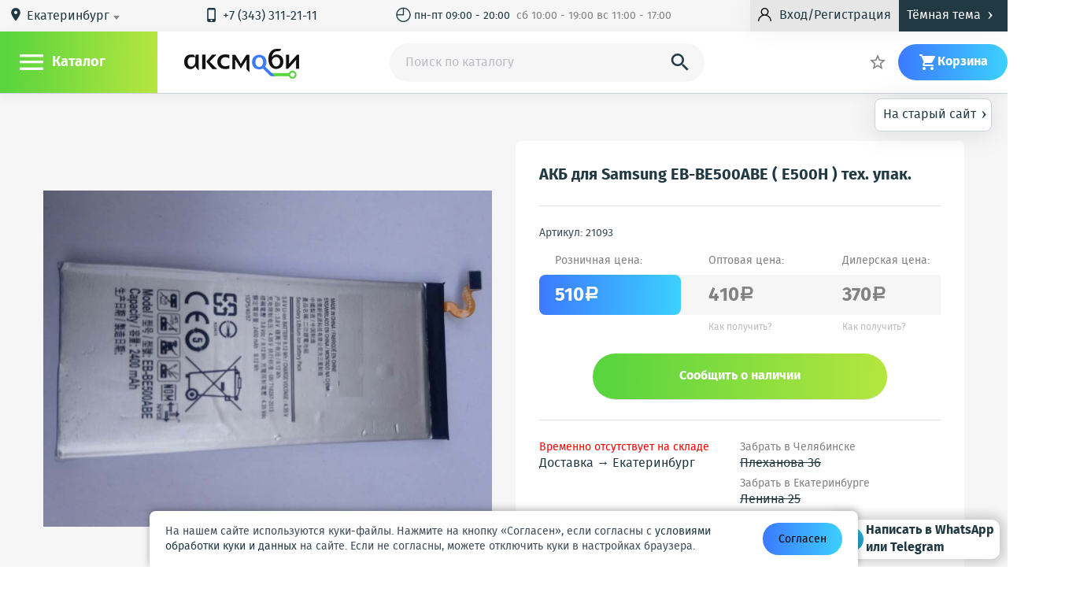

--- FILE ---
content_type: text/html; charset=utf-8
request_url: https://axmobi.ru/prodykt/akb-samsung-eb-be500abe-e500h-teh-upak
body_size: 35629
content:
<!DOCTYPE html>
<html lang="ru" prefix="og: http://ogp.me/ns# business: http://ogp.me/ns/business# place: http://ogp.me/ns/place#">
<head>
    <meta charset="utf-8"/>
    
        <link rel="stylesheet" type="text/css" href="/styles/cache/1f8acb0dbea2cf42611c69087d1d398df01f56b4.css" />
    
    <title class="meta-title">АКБ для Samsung EB-BE500ABE ( E500H ) тех. упак.  от 370 рублей - купить в г.Екатеринбург | Axmobi</title>
    <meta class="meta-robots" name="robots" content="all"/>
    <meta name="keywords" content="акб для samsung eb-be500abe ( e500h ) тех. упак."/>
    <meta name="description" content="Купить АКБ для Samsung EB-BE500ABE ( E500H ) тех. упак.  в г.Екатеринбург по лучшей цене по адресу: улица 8 Марта, дом 57. Отзывы, фото, характеристики в интернет-магазине Axmobi.ru"/>
    
        
        <meta property="place:location:latitude" content="56.821134"/>
        <meta property="place:location:longitude" content="60.606143"/>
        <meta property="business:contact_data:country_name" content="Россия"/>
        <meta property="business:contact_data:email" content="info@axmobi.ru"/>
        <meta property="business:contact_data:phone_number" content="+73433112111"/>
        <meta property="business:contact_data:website" content="//axmobi.ru"/>
        <meta property="og:locale" content="ru_RU"/>
        <meta property="og:type" content="website"/>
        <meta property="og:title" content="АКБ для Samsung EB-BE500ABE ( E500H ) тех. упак.  от 370 рублей - купить в г.Екатеринбург"/>
        <meta property="og:description" content="Купить АКБ для Samsung EB-BE500ABE ( E500H ) тех. упак.  в г.Екатеринбург по лучшей цене по адресу: улица 8 Марта, дом 57. Отзывы, фото, характеристики в интернет-магазине Axmobi.ru"/>
        <meta property="og:image" content="https://axmobi.ru/images/icons/180x180.png"/>
        <meta property="og:url" content="https://axmobi.ru"/>
        <meta property="og:site_name" content="Axmobi"/>
    
    <meta name="viewport" content="width=device-width, initial-scale=1.0, maximum-scale=1.5"/>
    <meta name="apple-mobile-web-app-capable" content="yes"/>
    <meta name="fullscreen" content="yes">
    <meta name="apple-mobile-web-app-title" content="Axmobi">
    <meta name="apple-mobile-web-app-status-bar-style" content="black-translucent">
    <meta http-equiv="Content-Type" content="application/xhtml+xml">

    <link rel="icon" href="/favicon.png" type="image/png" title="Logo"/>
    <link rel="search" href="/opensearch.xml" type="application/opensearchdescription+xml" title="Axmobi"/>
    <link rel="sitemap" href="/sitemap.xml" type="application/xml" title="Sitemap"/>
    <link rel='alternate' href='/news-rss.xml' type='application/rss+xml' title='RSS News Axmobi'/>
    <link rel='alternate' href='/posts-rss.xml' type='application/rss+xml' title='RSS Posts Axmobi'/>
    <link rel="apple-touch-icon" href="/images/icons/76x76.png" type="image/png" sizes="76x76"/>
    <link rel="apple-touch-icon" href="/images/icons/120x120.png" type="image/png" sizes="120x120"/>
    <link rel="apple-touch-icon" href="/images/icons/152x152.png" type="image/png" sizes="152x152"/>
    <link rel="apple-touch-icon" href="/images/icons/180x180.png" type="image/png" sizes="180x180"/>
    </head>
<body class="isDesktop  ">

    
<style>
    .loaded {
        position: relative;
    }

    .loaded:after {
        content: "";
        background: url(/images/loader.gif) no-repeat;
        width: 26px;
        height: 28px;
        position: absolute;
        top: 0;
        right: 0;
        bottom: 0;
        left: 0;
        margin: auto;
    }
</style>





    
<header class="site-header js-site-header">
    <div class="boxTime_layauts">
        
                    <a id="backToThePast" class="boxTime" href="https://old.axmobi.ru/prodykt/akb-samsung-eb-be500abe-e500h-teh-upak">На старый сайт<i class="material-icons icons">&#8250;</i></a>
            </div>

    <div class="wrapper">

        <div class="wrapper_header">
            <div class="wrapper_header-top">
                <div class="wrapper_header-top-container">
                    <div class="h-deliv cm-toggler">
                        <i class="material-icons">&#xE0C8;</i>
                        <span style="display: none" class="city-title" data-city="Екатеринбург">Екатеринбург</span>
                        <select class="sdek-location js-loc"
                                data-short-text="true"
                                data-set-location="/sdlf/_REPLACE_"
                                data-ajax--url="/sdslf">
                            <option value="Екатеринбург">Екатеринбург</option>
                        </select>
                        <span class="cm cm_corner cm_dark cm_text">
                            Пункт доставки
                        </span>
                    </div>

                    
                    
                        <div class="h-tel">
                            							                                <a href="tel:+73433112111"><i class="material-icons">&#xE325;</i>+7 (343) 311-21-11</a>
                                                                                </div>
                    

                    <div class="h-links">
                        <a href="/stranitca/contacts" class="h-link">
                                                            <span><i class="material-icons icons">&#9716;</i> пн-пт 09:00 - 20:00 &#160; <span class="textShadow"> сб 10:00 - 19:00 вс 11:00 - 17:00</span></span>
                                                    </a>
                        
                    </div>
                    <div class="button_header-layauts button_header-layauts-not-autoriz">
                        
                                                            <div class="h-r-col">
                                    <a href="/login" class="ulogin-load h-r-login btn_unlogin btn_small mw-toggler" rel="mw_login">
                                        <svg version="1.1" id="Capa_1" xmlns="http://www.w3.org/2000/svg" xmlns:xlink="http://www.w3.org/1999/xlink" x="0px" y="0px" viewBox="0 0 512 512" style="enable-background:new 0 0 512 512;" xml:space="preserve">
                                        <g><g><path d="M437.02,330.98c-27.883-27.882-61.071-48.523-97.281-61.018C378.521,243.251,404,198.548,404,148
                                            C404,66.393,337.607,0,256,0S108,66.393,108,148c0,50.548,25.479,95.251,64.262,121.962
                                            c-36.21,12.495-69.398,33.136-97.281,61.018C26.629,379.333,0,443.62,0,512h40c0-119.103,96.897-216,216-216s216,96.897,216,216
                                            h40C512,443.62,485.371,379.333,437.02,330.98z M256,256c-59.551,0-108-48.448-108-108S196.449,40,256,40
                                            c59.551,0,108,48.448,108,108S315.551,256,256,256z"/></g></g><g></g><g></g><g></g><g></g><g></g><g></g><g></g><g></g><g></g><g></g><g></g><g></g><g></g><g></g><g></g>
                                        </svg>
                                        <span>Вход/Регистрация</span>
                                    </a>
                                </div>
                                                    
                        <div class="btn_darkTheme">Тёмная тема<i class="material-icons icons">&#8250;</i></div>
                        <div class="btn_whiteTheme">Светлая тема<i class="material-icons icons">&#8250;</i></div>
                    </div>
                </div>

            </div>
            <div class="wrapper_header-bottom">
                <div class="wrapper_header-bottom-container">

                    <div class="h_menu">
                        <div class="h-menu_toggler" id="js-h-menu_toggler" rel="js-site-catalog">
                            <i class="h-menu_toggler-ico mi">&#xE5D2;</i>
                            <span class="h-menu_toggler-title">Каталог</span>
                        </div>
                        <div class="h-menu_toggler" id="js-h-menu_toggler-mobile" rel="js-site-catalog-mobile">
                            <i class="h-menu_toggler-ico mi">&#xE5D2;</i>
                        </div>
                        <div class="site-catalog" id="js-site-catalog">
                            
                            
                                

            <div class="c-menu" id="js-c-menu">
                <div class="c-menu-item has_submenu">
                    <a href="/category/apple" class="c-menu-link">Apple
                            <div class="icon-down">
                                <svg version="1.1" id="Capa_1" xmlns="http://www.w3.org/2000/svg" xmlns:xlink="http://www.w3.org/1999/xlink" x="0px" y="0px" viewBox="0 0 256 256" style="enable-background:new 0 0 256 256;" xml:space="preserve">
                                   <g><g><polygon points="225.813,48.907 128,146.72 30.187,48.907 0,79.093 128,207.093 256,79.093 		"/></g></g><g></g><g></g><g></g><g></g><g></g><g></g><g></g><g></g><g></g><g></g><g></g><g></g><g></g><g></g><g></g>
                                </svg>
                            </div>
                    </a>
                                <div class="c-submenu">
                                                <a href="/kategoryja/antenny-apple" class="c-submenu-link">
                        Антенны                    </a>
                                    <a href="/kategoryja/dinamiki-zvonki-apple" class="c-submenu-link">
                        Динамики, звонки, вибро                    </a>
                                    <a href="/kategoryja/displei-apple" class="c-submenu-link">
                        Дисплеи                    </a>
                                    <a href="/kategoryja/kamera-apple" class="c-submenu-link">
                        Камера                    </a>
                                    <a href="/kategoryja/konnektor-apple" class="c-submenu-link">
                        Коннекторы                    </a>
                                    <a href="/kategoryja/korpusa-apple" class="c-submenu-link">
                        Корпуса                    </a>
                                    <a href="/kategoryja/korpusnye-chasti-apple" class="c-submenu-link">
                        Корпусные части                    </a>
                                    <a href="/kategoryja/mikroshemy-apple" class="c-submenu-link">
                        Микросхемы                    </a>
                                    <a href="/kategoryja/mikrofony-apple" class="c-submenu-link">
                        Микрофоны                    </a>
                                    <a href="/kategoryja/steklo-dlja-apple" class="c-submenu-link">
                        Стекло для Apple/iPhone                    </a>
                                    <a href="/kategoryja/touch-screen-apple" class="c-submenu-link">
                        Тачскрины                    </a>
                                    <a href="/kategoryja/shlejfy-apple" class="c-submenu-link">
                        Шлейфы                    </a>
                                    </div>
                    </div>
                <div class="c-menu-item has_submenu">
                    <a href="/category/sotovyh" class="c-menu-link">Для телефонов
                            <div class="icon-down">
                                <svg version="1.1" id="Capa_1" xmlns="http://www.w3.org/2000/svg" xmlns:xlink="http://www.w3.org/1999/xlink" x="0px" y="0px" viewBox="0 0 256 256" style="enable-background:new 0 0 256 256;" xml:space="preserve">
                                   <g><g><polygon points="225.813,48.907 128,146.72 30.187,48.907 0,79.093 128,207.093 256,79.093 		"/></g></g><g></g><g></g><g></g><g></g><g></g><g></g><g></g><g></g><g></g><g></g><g></g><g></g><g></g><g></g><g></g>
                                </svg>
                            </div>
                    </a>
                                <div class="c-submenu">
                                                <a href="/kategoryja/antenny-dlja-telefonov" class="c-submenu-link">
                        Антенны                    </a>
                                    <a href="/kategoryja/vibromotor-dlja-telefonov" class="c-submenu-link">
                        Вибромоторы                    </a>
                                    <a href="/kategoryja/zvonki-dinamiki-dlja-telefonov" class="c-submenu-link">
                        Динамики и звонки                    </a>
                                    <a href="/kategoryja/displei-dlja-telefonov" class="c-submenu-link">
                        Дисплеи                    </a>
                                    <a href="/kategoryja/kamery-dlja-telefonov" class="c-submenu-link">
                        Камера                    </a>
                                    <a href="/kategoryja/klaviatura-platy-i-membrany-dlja-telefonov" class="c-submenu-link">
                        Клавиатуры                    </a>
                                    <a href="/kategoryja/dzhostiki-knopki-dlja-telefonov" class="c-submenu-link">
                        Кнопки и джойстики                    </a>
                                    <a href="/kategoryja/derzhatel-sim-dlja-telefonov" class="c-submenu-link">
                        Коннектор SIM и АКБ                    </a>
                                    <a href="/kategoryja/korpusa-korpusnye-chasti-dlja-telefonov" class="c-submenu-link">
                        Корпуса, корпусные части                    </a>
                                    <a href="/kategoryja/mikroshemy-dlja-telefonov" class="c-submenu-link">
                        Микросхемы                    </a>
                                    <a href="/kategoryja/mikrofony-dlja-telefonov" class="c-submenu-link">
                        Микрофоны                    </a>
                                    <a href="/kategoryja/podlozhka-klaviatury-dlja-telefonov" class="c-submenu-link">
                        Подложки                    </a>
                                                                <a href="/kategoryja/sistemnye-razemy-dlja-telefonov" class="c-submenu-link">
                        Системные разъемы                    </a>
                                    <a href="/kategoryja/steklo-dlja-telefonov" class="c-submenu-link">
                        Стекло                    </a>
                                    <a href="/kategoryja/touch-screen-dlja-telefonov" class="c-submenu-link">
                        Тачскрины                    </a>
                                    <a href="/kategoryja/shlejfy-dlja-telefonov" class="c-submenu-link">
                        Шлейфы                    </a>
                                    </div>
                    </div>
                <div class="c-menu-item has_submenu">
                    <a href="/category/noutbukov" class="c-menu-link">Для ноутбуков
                            <div class="icon-down">
                                <svg version="1.1" id="Capa_1" xmlns="http://www.w3.org/2000/svg" xmlns:xlink="http://www.w3.org/1999/xlink" x="0px" y="0px" viewBox="0 0 256 256" style="enable-background:new 0 0 256 256;" xml:space="preserve">
                                   <g><g><polygon points="225.813,48.907 128,146.72 30.187,48.907 0,79.093 128,207.093 256,79.093 		"/></g></g><g></g><g></g><g></g><g></g><g></g><g></g><g></g><g></g><g></g><g></g><g></g><g></g><g></g><g></g><g></g>
                                </svg>
                            </div>
                    </a>
                                <div class="c-submenu">
                                                <a href="/kategoryja/psxbox" class="c-submenu-link">
                        PS/Xbox                    </a>
                                    <a href="/kategoryja/akkumuljatory-dlja-noutbukov" class="c-submenu-link">
                        Аккумуляторы                    </a>
                                    <a href="/kategoryja/zarjadnye-ustrojstva-dlja-noutbukov" class="c-submenu-link">
                        Блоки питания                    </a>
                                    <a href="/kategoryja/ventiljatory-dlja-noutbukov" class="c-submenu-link">
                        Вентиляторы                    </a>
                                    <a href="/kategoryja/klaviatury-dlja-noutbukov" class="c-submenu-link">
                        Клавиатуры                    </a>
                                    <a href="/kategoryja/kondensatory-dlja-noutbukov" class="c-submenu-link">
                        Конденсаторы                    </a>
                                    <a href="/kategoryja/matricy-displei-dlja-noutbukov" class="c-submenu-link">
                        Матрицы                    </a>
                                    <a href="/kategoryja/raznoye" class="c-submenu-link">
                        Разное                    </a>
                                    <a href="/kategoryja/razemy-dlja-noutbukov" class="c-submenu-link">
                        Разъемы                    </a>
                                    </div>
                    </div>
                <div class="c-menu-item has_submenu">
                    <a href="/category/planshetov_co" class="c-menu-link">Для планшетов
                            <div class="icon-down">
                                <svg version="1.1" id="Capa_1" xmlns="http://www.w3.org/2000/svg" xmlns:xlink="http://www.w3.org/1999/xlink" x="0px" y="0px" viewBox="0 0 256 256" style="enable-background:new 0 0 256 256;" xml:space="preserve">
                                   <g><g><polygon points="225.813,48.907 128,146.72 30.187,48.907 0,79.093 128,207.093 256,79.093 		"/></g></g><g></g><g></g><g></g><g></g><g></g><g></g><g></g><g></g><g></g><g></g><g></g><g></g><g></g><g></g><g></g>
                                </svg>
                            </div>
                    </a>
                                <div class="c-submenu">
                                                <a href="/kategoryja/displej-dlja-planshetov" class="c-submenu-link">
                        Дисплеи                    </a>
                                    <a href="/kategoryja/korpusa-korpusnye-chasti-dlja-planshetov" class="c-submenu-link">
                        Корпуса и корпусные части                    </a>
                                    <a href="/kategoryja/sistemnye-razemy-dja-planshetov" class="c-submenu-link">
                        Системные разъемы                    </a>
                                    <a href="/kategoryja/touch-screen-sensor-dlja-planshetov" class="c-submenu-link">
                        Тачскрины                    </a>
                                    <a href="/kategoryja/shlejfy-dlja-planshetov" class="c-submenu-link">
                        Шлейфы                    </a>
                                    </div>
                    </div>
                <div class="c-menu-item has_submenu">
                    <a href="/category/aksessuary" class="c-menu-link">Аксессуары
                            <div class="icon-down">
                                <svg version="1.1" id="Capa_1" xmlns="http://www.w3.org/2000/svg" xmlns:xlink="http://www.w3.org/1999/xlink" x="0px" y="0px" viewBox="0 0 256 256" style="enable-background:new 0 0 256 256;" xml:space="preserve">
                                   <g><g><polygon points="225.813,48.907 128,146.72 30.187,48.907 0,79.093 128,207.093 256,79.093 		"/></g></g><g></g><g></g><g></g><g></g><g></g><g></g><g></g><g></g><g></g><g></g><g></g><g></g><g></g><g></g><g></g>
                                </svg>
                            </div>
                    </a>
                                <div class="c-submenu">
                                                <a href="/kategoryja/avtomobilnye-derzhateli" class="c-submenu-link">
                        Автомобильные держатели                    </a>
                                    <a href="/kategoryja/adaptery" class="c-submenu-link">
                        Адаптеры                    </a>
                                    <a href="/kategoryja/stereogarnitura" class="c-submenu-link">
                        Гарнитуры                    </a>
                                    <a href="/kategoryja/data-kabel" class="c-submenu-link">
                        Дата-кабели                    </a>
                                    <a href="/kategoryja/szu-setevoe-zarjadnoe-ustrojstvo" class="c-submenu-link">
                        Зарядные устройства                    </a>
                                    <a href="/kategoryja/zashitnye-plenki" class="c-submenu-link">
                        Защитные пленки и стекла                    </a>
                                    <a href="/kategoryja/bluetooth-adapter" class="c-submenu-link">
                        Картридеры                    </a>
                                    <a href="/kategoryja/flash-card" class="c-submenu-link">
                        Карты памяти                    </a>
                                    <a href="/kategoryja/kolonki" class="c-submenu-link">
                        Колонки                    </a>
                                    <a href="/kategoryja/myshki" class="c-submenu-link">
                        Мышки                    </a>
                                    <a href="/kategoryja/obektiv_9i" class="c-submenu-link">
                        Объективы                    </a>
                                    <a href="/kategoryja/raznoe" class="c-submenu-link">
                        Разное                    </a>
                                                                <a href="/kategoryja/selfi-shtativpult" class="c-submenu-link">
                        Селфи-палки                    </a>
                                    <a href="/kategoryja/fleshki-usb" class="c-submenu-link">
                        Флешки                    </a>
                                    <a href="/kategoryja/chehly" class="c-submenu-link">
                        Чехлы                    </a>
                                    </div>
                    </div>
                <div class="c-menu-item has_submenu">
                    <a href="/category/oborudovanie" class="c-menu-link">Для ремонта
                            <div class="icon-down">
                                <svg version="1.1" id="Capa_1" xmlns="http://www.w3.org/2000/svg" xmlns:xlink="http://www.w3.org/1999/xlink" x="0px" y="0px" viewBox="0 0 256 256" style="enable-background:new 0 0 256 256;" xml:space="preserve">
                                   <g><g><polygon points="225.813,48.907 128,146.72 30.187,48.907 0,79.093 128,207.093 256,79.093 		"/></g></g><g></g><g></g><g></g><g></g><g></g><g></g><g></g><g></g><g></g><g></g><g></g><g></g><g></g><g></g><g></g>
                                </svg>
                            </div>
                    </a>
                                <div class="c-submenu">
                                                <a href="/kategoryja/razborka-modulej" class="c-submenu-link">
                        Все для разборки модулей                    </a>
                                    <a href="/kategoryja/pajalnik" class="c-submenu-link">
                        Жала                    </a>
                                    <a href="/kategoryja/zhidkosti" class="c-submenu-link">
                        Жидкости и спреи                    </a>
                                    <a href="/kategoryja/istochnik-pitanija" class="c-submenu-link">
                        Источники питания                    </a>
                                    <a href="/kategoryja/klej" class="c-submenu-link">
                        Клей                    </a>
                                    <a href="/kategoryja/kovrik-dlja-remonta" class="c-submenu-link">
                        Коврики для ремонта                    </a>
                                    <a href="/kategoryja/lampa" class="c-submenu-link">
                        Лампы                    </a>
                                    <a href="/kategoryja/lopatka" class="c-submenu-link">
                        Лопатки                    </a>
                                    <a href="/kategoryja/mikroskop" class="c-submenu-link">
                        Микроскопы                    </a>
                                    <a href="/kategoryja/multimetr" class="c-submenu-link">
                        Мультиметры                    </a>
                                    <a href="/kategoryja/nabor-otvertok" class="c-submenu-link">
                        Отвертки                    </a>
                                    <a href="/kategoryja/pajalnik_6i" class="c-submenu-link">
                        Паяльники                    </a>
                                                                <a href="/kategoryja/pajalnaja-stancija" class="c-submenu-link">
                        Паяльные станции                    </a>
                                    <a href="/kategoryja/pincet" class="c-submenu-link">
                        Пинцеты                    </a>
                                    <a href="/kategoryja/bokorezy" class="c-submenu-link">
                        Плоскогубцы                    </a>
                                    <a href="/kategoryja/pripoj" class="c-submenu-link">
                        Припой                    </a>
                                    <a href="/kategoryja/programmator" class="c-submenu-link">
                        Программаторы                    </a>
                                    <a href="/kategoryja/raznoe_1s" class="c-submenu-link">
                        Разное                    </a>
                                    <a href="/kategoryja/fljus" class="c-submenu-link">
                        Расходные материалы                    </a>
                                    <a href="/kategoryja/skotch" class="c-submenu-link">
                        Скотч                    </a>
                                    <a href="/kategoryja/trafarety" class="c-submenu-link">
                        Трафареты                    </a>
                                    <a href="/kategoryja/vanna-ultrazvukovaja" class="c-submenu-link">
                        Ультразвуковые ванны                    </a>
                                    <a href="/kategoryja/fljus_og" class="c-submenu-link">
                        Флюс                    </a>
                                    </div>
                    </div>

        <div class="c-menu-item c-menu-item-different">
            <span class="c-menu-link">Ещё</span>
            <div class="icon-down">
                <svg version="1.1" id="Capa_1" xmlns="http://www.w3.org/2000/svg" xmlns:xlink="http://www.w3.org/1999/xlink" x="0px" y="0px" viewBox="0 0 256 256" style="enable-background:new 0 0 256 256;" xml:space="preserve">
                   <g><g><polygon points="225.813,48.907 128,146.72 30.187,48.907 0,79.093 128,207.093 256,79.093 		"/></g></g><g></g><g></g><g></g><g></g><g></g><g></g><g></g><g></g><g></g><g></g><g></g><g></g><g></g><g></g><g></g>
                </svg>
            </div>

            <div class="c-submenu">
                    <a href="/kategoryja/akb-akkumuljatornye-batarei" class="c-submenu-link">Аккумуляторы</a>
                                                                                                                <a href="/kategoryja/sale" class="c-submenu-link t-menu-link_sale">Распродажи</a>
                                                                                                                                <a href="/kategoryja/new" class="c-submenu-link t-menu-link_new">Новинки</a>
                                                                                                                                <a href="/kategoryja/preorder" class="c-submenu-link t-menu-link_preorder">В пути</a>
                                                                                        </div>
        </div>
    </div>
                            
                        </div>
                        <div class="site-catalog-mobile" id="js-site-catalog-mobile">
                            
                            
                                

        <div class="c-menu" id="js-c-menu">
        <span class="c-menu-mobile-close mw-close_ico"></span>
        <div class="c-menu-cotacts">
            <a href="/" class="h-logo whiteLogo"><img src="/images/logo_d.png" alt=""/></a>
            <a href="/" class="h-logo darkLogo"><img src="/images/logo_f_new.png" alt=""/></a>
            <div class="h-deliv cm-toggler">
                <i class="material-icons">&#xE0C8;</i>
                <span style="display: none" class="city-title" data-city="Екатеринбург">Екатеринбург</span>
                <select class="sdek-location js-loc"
                        data-short-text="true"
                        data-set-location="/sdlf/_REPLACE_"
                        data-ajax--url="/sdslf">
                    <option value="Екатеринбург">Екатеринбург</option>
                </select>
                <span class="cm cm_corner cm_dark cm_text">
                    Пункт доставки
                </span>
            </div>
                            <div class="h-tel">
                    <a href="tel:+73433112111"><i class="material-icons">&#xE325;</i>+7 (343) 311-21-11</a>
                </div>
                <div class="h-tel">
                    <a href="tel:+79097013040"><i class="material-icons">&#xE325;</i>+7-909-701-30-40</a>
                </div>
                <div class="h-tel">
                    <a href="tel:+79068033040"><i class="material-icons">&#xE325;</i>+7-906-803-30-40</a>
                </div>
                        <div type="button" class="btn_darkTheme btn_darkThemeD">Тёмная тема</div>
            <div type="button" class="btn_darkTheme btn_whiteThemeD">Светлая тема</div>

                            <a id="backToThePastMobile" class="boxTimeMobile old-site-link" href="https://old.axmobi.ru/prodykt/akb-samsung-eb-be500abe-e500h-teh-upak">На старый сайт<i class="material-icons icons">&#8250;</i></a>
                    </div>

        <div class="c-menu-menu">
            <div class="c-menu-menu-layauts">
                <p class="c-menu-menu-title">Категории</p>
                <div class="c-menu-item active">
                    <a href="/category/apple" class="c-menu-link">Apple</a>
                </div>
                <div class="c-menu-item active">
                    <a href="/category/sotovyh" class="c-menu-link">Для телефонов</a>
                </div>
                <div class="c-menu-item active">
                    <a href="/category/noutbukov" class="c-menu-link">Для ноутбуков</a>
                </div>
                <div class="c-menu-item active">
                    <a href="/category/planshetov_co" class="c-menu-link">Для планшетов</a>
                </div>
                <div class="c-menu-item active">
                    <a href="/category/aksessuary" class="c-menu-link">Аксессуары</a>
                </div>
                <div class="c-menu-item active">
                    <a href="/category/oborudovanie" class="c-menu-link">Для ремонта</a>
                </div>
                <div class="c-menu-item active">
                    <a href="/kategoryja/akb-akkumuljatornye-batarei" class="c-menu-link">Аккумуляторы</a>
                </div>
                                                                                        <div class="c-menu-item active">
                                <a href="/kategoryja/sale" class="c-menu-link">Распродажи</a>
                            </div>
                                                                                                <div class="c-menu-item active">
                                <a href="/kategoryja/new" class="c-menu-link">Новинки</a>
                            </div>
                                                                                                <div class="c-menu-item active">
                                <a href="/kategoryja/preorder" class="c-menu-link">В пути</a>
                            </div>
                                                                        </div>
        </div>
        <div class="c-menu-accaunt">
                            <div class="c-menu-ulogin"><a href="/login" class="ulogin-load h-r-login btn_unlogin btn_small mw-toggler" rel="mw_login">Вход</a></div>
                <div class="c-menu-reg"><a href="/registration" class="reg-up mw-toggler" rel="mw_reg">Регистрация</a></div>
                    </div>
        <!--<div class="c-menu-wathsapp">

        </div>-->

                    <a id="backToThePastMobile" class="boxTimeMobile" href="https://axmobi.ru/prodykt/akb-samsung-eb-be500abe-e500h-teh-upak">На старый сайт<i class="material-icons icons">&#8250;</i></a>
                
    </div>
    <div class="costil-mobil" id="costil-hide-mobil">

    </div>
                            
                        </div>
                    </div>

                    <a href="/" class="h-logo whiteLogo"><img src="/images/logo_d.png" alt=""/></a>
                    <a href="/" class="h-logo darkLogo"><img src="/images/logo_f_new.png" alt=""/></a>
                    
                    
                    
                        
<div class="" id="mw_search">
    <div class="mw_search mw">

        <div class="mw_search-input-wrapper">
            <form id="search-form" action="/kategoryja/all" data-action="/sf" data-category-action="/scf" method="GET">
                <input class="mw_search-input" type="search" name="search" id="js-s-search-input" placeholder="Поиск по каталогу" autocomplete="off" maxlength="200" value=""/>
                <label class="s-search-submit mw_search-magn material-icons" for="js-s-search-input">&#xE8B6;
                    <button type="submit" style="display: none"></button>
                </label>
                <label class="mw_search-cm-here chbx-wrapper">
                                            
                        <input id="search_area" type="hidden" class="table-chbx" value="">
                                    </label>
            </form>
        </div>

        <div class="mw_search-cm cm cm_fixpos">
            
            
            
        </div>
    </div>
</div>
                    

                    <div class="h-order_search">
                        <a title="Статус заказа" href="/order/status" class="h-link mw-toggler status_skaza-layauts" rel="mw_status_order">
                            <svg version="1.1" id="Capa_1" xmlns="http://www.w3.org/2000/svg" xmlns:xlink="http://www.w3.org/1999/xlink" x="0px" y="0px"
                                    viewBox="0 0 512 512" style="enable-background:new 0 0 512 512;" xml:space="preserve">
                               <g>
                                   <g>
                                       <path d="M480,202.667h-10.667V192c0-29.397-23.936-53.333-53.333-53.333H53.333C23.936,138.667,0,162.603,0,192v128
                                           c0,29.397,23.936,53.333,53.333,53.333H416c29.397,0,53.333-23.936,53.333-53.333v-10.667H480c17.643,0,32-14.357,32-32v-42.667
                                           C512,217.024,497.643,202.667,480,202.667z M490.667,277.333c0,5.888-4.779,10.667-10.667,10.667h-21.333
                                           c-5.888,0-10.667,4.779-10.667,10.667V320c0,17.643-14.357,32-32,32H53.333c-17.643,0-32-14.357-32-32V192
                                           c0-17.643,14.357-32,32-32H416c17.643,0,32,14.357,32,32v21.333c0,5.888,4.779,10.667,10.667,10.667H480
                                           c5.888,0,10.667,4.779,10.667,10.667V277.333z"/>
                                   </g>
                               </g>
                               <g>
                                   <g>
                                       <path d="M212.203,315.221l-64-128c-1.813-3.605-5.504-5.888-9.536-5.888H53.333c-5.888,0-10.667,4.779-10.667,10.667v128
                                           c0,5.888,4.779,10.667,10.667,10.667h149.333c3.691,0,7.125-1.941,9.067-5.077C213.675,322.453,213.867,318.528,212.203,315.221z
                                            M64,309.333V202.667h68.075l53.333,106.667H64z"/>
                                   </g>
                               </g>
                               <g>
                               </g>
                               <g>
                               </g>
                               <g>
                               </g>
                               <g>
                               </g>
                               <g>
                               </g>
                               <g>
                               </g>
                               <g>
                               </g>
                               <g>
                               </g>
                               <g>
                               </g>
                               <g>
                               </g>
                               <g>
                               </g>
                               <g>
                               </g>
                               <g>
                               </g>
                               <g>
                               </g>
                               <g>
                               </g>
                               </svg>
                            <span class="hidden-on-small-display"> Статус заказа</span>
                        </a>
                    </div>


                    <div class="h-r userHeader">
                        
                        
                            <span class="hidden-on-small-display">

                                    

<div class="is_empty  h-r-col cm-toggler  favorite-fast-wrap" data-rel="h-r-fav-cm">
    <a href="/favorite" class="h-r-link">
        <span class="h-r-ico material-icons">&#xE83A;</span>
        <span class="h-r-count favorite-final-quantity"></span>
        <span class="h-r-title"></span>
    </a>
    <div class="h-cm cm h-cm_fav favorite-fast-body" id="h-r-fav-cm">
        <div class="h-cm-title">
            Избранное
        </div>
        <div class="h-cm-rows">
            
    
        </div>
        <div class="h-cm-btns">
            
    <a class="btn btn_small btn_grey favorite-delete-all" href="#" data-href-delete="/fadaf">Очистить список</a>

        </div>
    </div>
</div>
</span>

                            <div class="mini  button_header-layauts-not-autoriz">
                                                                    <div class="h-r-col">
                                        <a href="/login" class="ulogin-load h-r-login btn_unlogin btn_small mw-toggler" rel="mw_login">
                                            <svg version="1.1" id="Capa_1" xmlns="http://www.w3.org/2000/svg" xmlns:xlink="http://www.w3.org/1999/xlink" x="0px" y="0px" viewBox="0 0 512 512" style="enable-background:new 0 0 512 512;" xml:space="preserve">
                                            <g><g><path d="M437.02,330.98c-27.883-27.882-61.071-48.523-97.281-61.018C378.521,243.251,404,198.548,404,148
                                                C404,66.393,337.607,0,256,0S108,66.393,108,148c0,50.548,25.479,95.251,64.262,121.962
                                                c-36.21,12.495-69.398,33.136-97.281,61.018C26.629,379.333,0,443.62,0,512h40c0-119.103,96.897-216,216-216s216,96.897,216,216
                                                h40C512,443.62,485.371,379.333,437.02,330.98z M256,256c-59.551,0-108-48.448-108-108S196.449,40,256,40
                                                c59.551,0,108,48.448,108,108S315.551,256,256,256z"/></g></g><g></g><g></g><g></g><g></g><g></g><g></g><g></g><g></g><g></g><g></g><g></g><g></g><g></g><g></g><g></g>
                                            </svg>
                                        </a>
                                    </div>
                                                            </div>

                            

                                    

<div class="is_empty  h-r-col cm-toggler h-r-cart basket-fast-wrap" data-rel="h-r-cart-cm">
    <a href="/basket" class="h-r-link">
        <span class="h-r-ico material-icons">&#xE8CC;</span>
        <span class="h-r-count basket-final-quantity"></span>
        <span class="h-r-title">Корзина</span>
    </a>
    <div class="h-cm cm h-cm_cart basket-fast-body" id="h-r-cart-cm">
        <div class="h-cm-title">
            
    <span class="h-cm-title_normal">Ваш заказ</span>
    <a href="/basket" class="h-cm-title_fix"><span class="material-icons">&#xE8CC;</span>Корзина</a>
    <span class="h-cm-title-sum"><span class="basket-final-amount">0</span><span class="ruble">a</span></span>

        </div>
        <div class="h-cm-rows">
            
    
        </div>
        <div class="h-cm-btns">
            
    <a class="btn_grey btn" href="/basket">Перейти в корзину</a>
    <a class="h-cm-btn_order btn" href="/basket/make">Оформить заказ</a>

        </div>
    </div>
</div>
                        
                    </div>
                </div>
            </div>
        </div>
    </div>
    <nav class="menu_nav">
        <div class="site-catalog" id="js-site-catalog">
            
            
                

            <div class="c-menu" id="js-c-menu">
                <div class="c-menu-item has_submenu">
                    <a href="/category/apple" class="c-menu-link">Apple
                            <div class="icon-down">
                                <svg version="1.1" id="Capa_1" xmlns="http://www.w3.org/2000/svg" xmlns:xlink="http://www.w3.org/1999/xlink" x="0px" y="0px" viewBox="0 0 256 256" style="enable-background:new 0 0 256 256;" xml:space="preserve">
                                   <g><g><polygon points="225.813,48.907 128,146.72 30.187,48.907 0,79.093 128,207.093 256,79.093 		"/></g></g><g></g><g></g><g></g><g></g><g></g><g></g><g></g><g></g><g></g><g></g><g></g><g></g><g></g><g></g><g></g>
                                </svg>
                            </div>
                    </a>
                                <div class="c-submenu">
                                                <a href="/kategoryja/antenny-apple" class="c-submenu-link">
                        Антенны                    </a>
                                    <a href="/kategoryja/dinamiki-zvonki-apple" class="c-submenu-link">
                        Динамики, звонки, вибро                    </a>
                                    <a href="/kategoryja/displei-apple" class="c-submenu-link">
                        Дисплеи                    </a>
                                    <a href="/kategoryja/kamera-apple" class="c-submenu-link">
                        Камера                    </a>
                                    <a href="/kategoryja/konnektor-apple" class="c-submenu-link">
                        Коннекторы                    </a>
                                    <a href="/kategoryja/korpusa-apple" class="c-submenu-link">
                        Корпуса                    </a>
                                    <a href="/kategoryja/korpusnye-chasti-apple" class="c-submenu-link">
                        Корпусные части                    </a>
                                    <a href="/kategoryja/mikroshemy-apple" class="c-submenu-link">
                        Микросхемы                    </a>
                                    <a href="/kategoryja/mikrofony-apple" class="c-submenu-link">
                        Микрофоны                    </a>
                                    <a href="/kategoryja/steklo-dlja-apple" class="c-submenu-link">
                        Стекло для Apple/iPhone                    </a>
                                    <a href="/kategoryja/touch-screen-apple" class="c-submenu-link">
                        Тачскрины                    </a>
                                    <a href="/kategoryja/shlejfy-apple" class="c-submenu-link">
                        Шлейфы                    </a>
                                    </div>
                    </div>
                <div class="c-menu-item has_submenu">
                    <a href="/category/sotovyh" class="c-menu-link">Для телефонов
                            <div class="icon-down">
                                <svg version="1.1" id="Capa_1" xmlns="http://www.w3.org/2000/svg" xmlns:xlink="http://www.w3.org/1999/xlink" x="0px" y="0px" viewBox="0 0 256 256" style="enable-background:new 0 0 256 256;" xml:space="preserve">
                                   <g><g><polygon points="225.813,48.907 128,146.72 30.187,48.907 0,79.093 128,207.093 256,79.093 		"/></g></g><g></g><g></g><g></g><g></g><g></g><g></g><g></g><g></g><g></g><g></g><g></g><g></g><g></g><g></g><g></g>
                                </svg>
                            </div>
                    </a>
                                <div class="c-submenu">
                                                <a href="/kategoryja/antenny-dlja-telefonov" class="c-submenu-link">
                        Антенны                    </a>
                                    <a href="/kategoryja/vibromotor-dlja-telefonov" class="c-submenu-link">
                        Вибромоторы                    </a>
                                    <a href="/kategoryja/zvonki-dinamiki-dlja-telefonov" class="c-submenu-link">
                        Динамики и звонки                    </a>
                                    <a href="/kategoryja/displei-dlja-telefonov" class="c-submenu-link">
                        Дисплеи                    </a>
                                    <a href="/kategoryja/kamery-dlja-telefonov" class="c-submenu-link">
                        Камера                    </a>
                                    <a href="/kategoryja/klaviatura-platy-i-membrany-dlja-telefonov" class="c-submenu-link">
                        Клавиатуры                    </a>
                                    <a href="/kategoryja/dzhostiki-knopki-dlja-telefonov" class="c-submenu-link">
                        Кнопки и джойстики                    </a>
                                    <a href="/kategoryja/derzhatel-sim-dlja-telefonov" class="c-submenu-link">
                        Коннектор SIM и АКБ                    </a>
                                    <a href="/kategoryja/korpusa-korpusnye-chasti-dlja-telefonov" class="c-submenu-link">
                        Корпуса, корпусные части                    </a>
                                    <a href="/kategoryja/mikroshemy-dlja-telefonov" class="c-submenu-link">
                        Микросхемы                    </a>
                                    <a href="/kategoryja/mikrofony-dlja-telefonov" class="c-submenu-link">
                        Микрофоны                    </a>
                                    <a href="/kategoryja/podlozhka-klaviatury-dlja-telefonov" class="c-submenu-link">
                        Подложки                    </a>
                                                                <a href="/kategoryja/sistemnye-razemy-dlja-telefonov" class="c-submenu-link">
                        Системные разъемы                    </a>
                                    <a href="/kategoryja/steklo-dlja-telefonov" class="c-submenu-link">
                        Стекло                    </a>
                                    <a href="/kategoryja/touch-screen-dlja-telefonov" class="c-submenu-link">
                        Тачскрины                    </a>
                                    <a href="/kategoryja/shlejfy-dlja-telefonov" class="c-submenu-link">
                        Шлейфы                    </a>
                                    </div>
                    </div>
                <div class="c-menu-item has_submenu">
                    <a href="/category/noutbukov" class="c-menu-link">Для ноутбуков
                            <div class="icon-down">
                                <svg version="1.1" id="Capa_1" xmlns="http://www.w3.org/2000/svg" xmlns:xlink="http://www.w3.org/1999/xlink" x="0px" y="0px" viewBox="0 0 256 256" style="enable-background:new 0 0 256 256;" xml:space="preserve">
                                   <g><g><polygon points="225.813,48.907 128,146.72 30.187,48.907 0,79.093 128,207.093 256,79.093 		"/></g></g><g></g><g></g><g></g><g></g><g></g><g></g><g></g><g></g><g></g><g></g><g></g><g></g><g></g><g></g><g></g>
                                </svg>
                            </div>
                    </a>
                                <div class="c-submenu">
                                                <a href="/kategoryja/psxbox" class="c-submenu-link">
                        PS/Xbox                    </a>
                                    <a href="/kategoryja/akkumuljatory-dlja-noutbukov" class="c-submenu-link">
                        Аккумуляторы                    </a>
                                    <a href="/kategoryja/zarjadnye-ustrojstva-dlja-noutbukov" class="c-submenu-link">
                        Блоки питания                    </a>
                                    <a href="/kategoryja/ventiljatory-dlja-noutbukov" class="c-submenu-link">
                        Вентиляторы                    </a>
                                    <a href="/kategoryja/klaviatury-dlja-noutbukov" class="c-submenu-link">
                        Клавиатуры                    </a>
                                    <a href="/kategoryja/kondensatory-dlja-noutbukov" class="c-submenu-link">
                        Конденсаторы                    </a>
                                    <a href="/kategoryja/matricy-displei-dlja-noutbukov" class="c-submenu-link">
                        Матрицы                    </a>
                                    <a href="/kategoryja/raznoye" class="c-submenu-link">
                        Разное                    </a>
                                    <a href="/kategoryja/razemy-dlja-noutbukov" class="c-submenu-link">
                        Разъемы                    </a>
                                    </div>
                    </div>
                <div class="c-menu-item has_submenu">
                    <a href="/category/planshetov_co" class="c-menu-link">Для планшетов
                            <div class="icon-down">
                                <svg version="1.1" id="Capa_1" xmlns="http://www.w3.org/2000/svg" xmlns:xlink="http://www.w3.org/1999/xlink" x="0px" y="0px" viewBox="0 0 256 256" style="enable-background:new 0 0 256 256;" xml:space="preserve">
                                   <g><g><polygon points="225.813,48.907 128,146.72 30.187,48.907 0,79.093 128,207.093 256,79.093 		"/></g></g><g></g><g></g><g></g><g></g><g></g><g></g><g></g><g></g><g></g><g></g><g></g><g></g><g></g><g></g><g></g>
                                </svg>
                            </div>
                    </a>
                                <div class="c-submenu">
                                                <a href="/kategoryja/displej-dlja-planshetov" class="c-submenu-link">
                        Дисплеи                    </a>
                                    <a href="/kategoryja/korpusa-korpusnye-chasti-dlja-planshetov" class="c-submenu-link">
                        Корпуса и корпусные части                    </a>
                                    <a href="/kategoryja/sistemnye-razemy-dja-planshetov" class="c-submenu-link">
                        Системные разъемы                    </a>
                                    <a href="/kategoryja/touch-screen-sensor-dlja-planshetov" class="c-submenu-link">
                        Тачскрины                    </a>
                                    <a href="/kategoryja/shlejfy-dlja-planshetov" class="c-submenu-link">
                        Шлейфы                    </a>
                                    </div>
                    </div>
                <div class="c-menu-item has_submenu">
                    <a href="/category/aksessuary" class="c-menu-link">Аксессуары
                            <div class="icon-down">
                                <svg version="1.1" id="Capa_1" xmlns="http://www.w3.org/2000/svg" xmlns:xlink="http://www.w3.org/1999/xlink" x="0px" y="0px" viewBox="0 0 256 256" style="enable-background:new 0 0 256 256;" xml:space="preserve">
                                   <g><g><polygon points="225.813,48.907 128,146.72 30.187,48.907 0,79.093 128,207.093 256,79.093 		"/></g></g><g></g><g></g><g></g><g></g><g></g><g></g><g></g><g></g><g></g><g></g><g></g><g></g><g></g><g></g><g></g>
                                </svg>
                            </div>
                    </a>
                                <div class="c-submenu">
                                                <a href="/kategoryja/avtomobilnye-derzhateli" class="c-submenu-link">
                        Автомобильные держатели                    </a>
                                    <a href="/kategoryja/adaptery" class="c-submenu-link">
                        Адаптеры                    </a>
                                    <a href="/kategoryja/stereogarnitura" class="c-submenu-link">
                        Гарнитуры                    </a>
                                    <a href="/kategoryja/data-kabel" class="c-submenu-link">
                        Дата-кабели                    </a>
                                    <a href="/kategoryja/szu-setevoe-zarjadnoe-ustrojstvo" class="c-submenu-link">
                        Зарядные устройства                    </a>
                                    <a href="/kategoryja/zashitnye-plenki" class="c-submenu-link">
                        Защитные пленки и стекла                    </a>
                                    <a href="/kategoryja/bluetooth-adapter" class="c-submenu-link">
                        Картридеры                    </a>
                                    <a href="/kategoryja/flash-card" class="c-submenu-link">
                        Карты памяти                    </a>
                                    <a href="/kategoryja/kolonki" class="c-submenu-link">
                        Колонки                    </a>
                                    <a href="/kategoryja/myshki" class="c-submenu-link">
                        Мышки                    </a>
                                    <a href="/kategoryja/obektiv_9i" class="c-submenu-link">
                        Объективы                    </a>
                                    <a href="/kategoryja/raznoe" class="c-submenu-link">
                        Разное                    </a>
                                                                <a href="/kategoryja/selfi-shtativpult" class="c-submenu-link">
                        Селфи-палки                    </a>
                                    <a href="/kategoryja/fleshki-usb" class="c-submenu-link">
                        Флешки                    </a>
                                    <a href="/kategoryja/chehly" class="c-submenu-link">
                        Чехлы                    </a>
                                    </div>
                    </div>
                <div class="c-menu-item has_submenu">
                    <a href="/category/oborudovanie" class="c-menu-link">Для ремонта
                            <div class="icon-down">
                                <svg version="1.1" id="Capa_1" xmlns="http://www.w3.org/2000/svg" xmlns:xlink="http://www.w3.org/1999/xlink" x="0px" y="0px" viewBox="0 0 256 256" style="enable-background:new 0 0 256 256;" xml:space="preserve">
                                   <g><g><polygon points="225.813,48.907 128,146.72 30.187,48.907 0,79.093 128,207.093 256,79.093 		"/></g></g><g></g><g></g><g></g><g></g><g></g><g></g><g></g><g></g><g></g><g></g><g></g><g></g><g></g><g></g><g></g>
                                </svg>
                            </div>
                    </a>
                                <div class="c-submenu">
                                                <a href="/kategoryja/razborka-modulej" class="c-submenu-link">
                        Все для разборки модулей                    </a>
                                    <a href="/kategoryja/pajalnik" class="c-submenu-link">
                        Жала                    </a>
                                    <a href="/kategoryja/zhidkosti" class="c-submenu-link">
                        Жидкости и спреи                    </a>
                                    <a href="/kategoryja/istochnik-pitanija" class="c-submenu-link">
                        Источники питания                    </a>
                                    <a href="/kategoryja/klej" class="c-submenu-link">
                        Клей                    </a>
                                    <a href="/kategoryja/kovrik-dlja-remonta" class="c-submenu-link">
                        Коврики для ремонта                    </a>
                                    <a href="/kategoryja/lampa" class="c-submenu-link">
                        Лампы                    </a>
                                    <a href="/kategoryja/lopatka" class="c-submenu-link">
                        Лопатки                    </a>
                                    <a href="/kategoryja/mikroskop" class="c-submenu-link">
                        Микроскопы                    </a>
                                    <a href="/kategoryja/multimetr" class="c-submenu-link">
                        Мультиметры                    </a>
                                    <a href="/kategoryja/nabor-otvertok" class="c-submenu-link">
                        Отвертки                    </a>
                                    <a href="/kategoryja/pajalnik_6i" class="c-submenu-link">
                        Паяльники                    </a>
                                                                <a href="/kategoryja/pajalnaja-stancija" class="c-submenu-link">
                        Паяльные станции                    </a>
                                    <a href="/kategoryja/pincet" class="c-submenu-link">
                        Пинцеты                    </a>
                                    <a href="/kategoryja/bokorezy" class="c-submenu-link">
                        Плоскогубцы                    </a>
                                    <a href="/kategoryja/pripoj" class="c-submenu-link">
                        Припой                    </a>
                                    <a href="/kategoryja/programmator" class="c-submenu-link">
                        Программаторы                    </a>
                                    <a href="/kategoryja/raznoe_1s" class="c-submenu-link">
                        Разное                    </a>
                                    <a href="/kategoryja/fljus" class="c-submenu-link">
                        Расходные материалы                    </a>
                                    <a href="/kategoryja/skotch" class="c-submenu-link">
                        Скотч                    </a>
                                    <a href="/kategoryja/trafarety" class="c-submenu-link">
                        Трафареты                    </a>
                                    <a href="/kategoryja/vanna-ultrazvukovaja" class="c-submenu-link">
                        Ультразвуковые ванны                    </a>
                                    <a href="/kategoryja/fljus_og" class="c-submenu-link">
                        Флюс                    </a>
                                    </div>
                    </div>

        <div class="c-menu-item c-menu-item-different">
            <span class="c-menu-link">Ещё</span>
            <div class="icon-down">
                <svg version="1.1" id="Capa_1" xmlns="http://www.w3.org/2000/svg" xmlns:xlink="http://www.w3.org/1999/xlink" x="0px" y="0px" viewBox="0 0 256 256" style="enable-background:new 0 0 256 256;" xml:space="preserve">
                   <g><g><polygon points="225.813,48.907 128,146.72 30.187,48.907 0,79.093 128,207.093 256,79.093 		"/></g></g><g></g><g></g><g></g><g></g><g></g><g></g><g></g><g></g><g></g><g></g><g></g><g></g><g></g><g></g><g></g>
                </svg>
            </div>

            <div class="c-submenu">
                    <a href="/kategoryja/akb-akkumuljatornye-batarei" class="c-submenu-link">Аккумуляторы</a>
                                                                                                                <a href="/kategoryja/sale" class="c-submenu-link t-menu-link_sale">Распродажи</a>
                                                                                                                                <a href="/kategoryja/new" class="c-submenu-link t-menu-link_new">Новинки</a>
                                                                                                                                <a href="/kategoryja/preorder" class="c-submenu-link t-menu-link_preorder">В пути</a>
                                                                                        </div>
        </div>
    </div>
            
        </div>
    </nav>
</header>

<div class="site-wrapper">
    <section class="site-main wrapper">

        
        
        
                                
        
        
        
                    

        
            
            


    
<div class="mw-wrapper" id="cat-view-img-all">
    <div class="cat-view-mw mw">
                                            <div class="cat-view-mw-img_main" id="cat-view-mw-img_main">
            <img async="async" data-original="/images/products/21093_5e5cd0d8c4f05.jpg" src="/images/loader.gif" alt="АКБ для Samsung EB-BE500ABE ( E500H ) тех. упак."/>
        </div>
        <div class="cat-view-mw-imgs" id="cat-view-mw-imgs">
                                                <a href="/images/products/21093_5e5cd0d8c4f05_enl.jpg" class="cat-view-mw-img">
                        <img async="async" src="/images/products/21093_5e5cd0d8c4f05_thm.jpg" alt="АКБ для Samsung EB-BE500ABE ( E500H ) тех. упак."/>
                    </a>
                                    </div>
    </div>
</div>


    
    <div id="cat-view-tab-content0" class="cat-view-row is-watched is-product product_show-main" data-link="/prodykt/akb-samsung-eb-be500abe-e500h-teh-upak" data-basket-href="/bsl/21093" data-price="510" data-old-price="0" data-whol-price="410" data-dil-price="370" data-id="21093" data-cid="656" data-alias="/prodykt/akb-samsung-eb-be500abe-e500h-teh-upak" data-title="АКБ для Samsung EB-BE500ABE ( E500H ) тех. упак." data-images="/images/products/21093_5e5cd0d8c4f05_thm.jpg" data-brand="Samsung Galaxy E5 SM-E500H/DS" data-href-append="/faaf/21093" data-href-delete="/fadf/21093">
        
            
<div class="cat-view-imgs">
    

                                <a href="/images/products/21093_5e5cd0d8c4f05_enl.jpg" class="cat-view-imgs-main mw-toggler" id="js-cat-view-imgs-main" rel="cat-view-img-all">
            <img async="async" data-original="/images/products/21093_5e5cd0d8c4f05.jpg" data-enlarged="/images/products/21093_5e5cd0d8c4f05_enl.jpg" src="/images/loader.gif" alt="АКБ для Samsung EB-BE500ABE ( E500H ) тех. упак."/>
        </a>
        <div class="cat-view-imgs-thumbs" id="js-cat-view-imgs-thumbs">
        <div id="js-cat-view-imgs-slider" class="slider-box">
                          <div class="slider-items">
                <div class="slider-track">
                                      <div class="slider-item">
                      <a href="/images/products/21093_5e5cd0d8c4f05_enl.jpg" class="cat-view-imgs-thumb mw-toggler active" rel="cat-view-img-all">
                          <img async="async" data-original="/images/products/21093_5e5cd0d8c4f05_thm.jpg" src="/images/loader.gif" alt="АКБ для Samsung EB-BE500ABE ( E500H ) тех. упак."/>
                      </a>
                    </div>
                                  </div>
              </div>
                    </div>
    </div>
</div>
        
        <div class="cat-view-main">
            <div class="m-top product_show-title">
                <h1 class="cat-title">АКБ для Samsung EB-BE500ABE ( E500H ) тех. упак. </h1>
                <p>Артикул: 21093</p>
            </div>
                
                <div class="prices-layauts">
                    <div class="cat-view-top-row">
                        <div class="cat-view-prices cat-view-prices-ros">
                            <div class="cat-view-main-label">Розничная цена:</div>
                            <span class="cat-view-btn-price"><div id="unitingPrice">510<span class="ruble">a</span></div>
                                                            </span>
                        </div>
                    </div>
                    <div class="cat-view-top-row">
                        <div class="cat-view-prices">
                            <div class="cat-view-main-label">Оптовая цена:</div>
                            <span class="cat-view-btn-price">410<span class="ruble">a</span></span>
                            <a href="/stranitca/sistema-skidok" class="cat-view-btn" target="_blank">Как получить?</a>
                        </div>
                    </div>
                    <div class="cat-view-top-row">
                        <div class="cat-view-prices">
                            <div class="cat-view-main-label"data-dil-price="370">Дилерская цена:</div>
                            <span class="cat-view-btn-price">370<span class="ruble">a</span></span>
                            <a href="/stranitca/sistema-skidok" class="cat-view-btn" target="_blank">Как получить?</a>
                        </div>
                    </div>
                </div>
                <div class="cat-view-bascet">
                    
                                                    <a href="/notifications/notify-available/21093" class="cat-view-btn btn_primary mw-toggler" rel="mw_notify_available">
                                <span class="cat-view-btn-title">Сообщить o наличии</span>
                            </a>
                                            
                </div>
                
                <div class="cat-view-r quantity-layauts">
                    <div class="cat-view-top-row transport_company">
                        

                        <div class="cat-view-main-status no">Временно отсутствует на складе</div>
            
<div class="cat-view-top-title">Доставка → Екатеринбург</div>                    </div>
                    <div class="cat-view-top-row transport_company">

                                                    <div class="transport_company-item">
                                <span class="cat-view-main-status ready">Забрать в Челябинске<br /></span>
                                <span class="cat-view-top-title noQantity noQuantChel" data-chel="noQuantity">Плеханова 36</span>
                            </div>

                            <div class="transport_company-item">
                                <span class="cat-view-main-status ready">Забрать в Екатеринбурге<br /></span>
                                <span class="cat-view-top-title noQantity noQuantKosmo" data-kosmo="noQuantity">Ленина 25</span>
                                <span class="cat-view-top-title noQantity noQuantEka" data-eka="noQuantity">ул. 8 марта 57</span>
                            </div>
                                            </div>
                </div>

                <div class="cat-view-top-row">
                    <div class="cat-view-top-title cat-view-title-pay">Способы оплаты</div>
                    <div class="cat-view-top-items">
                        <div class="cat-view-top-item">
                            <div class="cat-view-top-ico ico_pay"></div>
                            <div class="cat-view-top-r">
                                <a target="_blank" href="/stranitca/oplata" class="cat-view-top-label">Онлайн</a>
                            </div>
                        </div>
                        <div class="cat-view-top-item">
                            <div class="cat-view-top-ico ico_poluch"></div>
                            <div class="cat-view-top-r">
                                <a target="_blank" href="/stranitca/oplata" class="cat-view-top-label">При получении*</a>
                            </div>
                        </div>
                        <div class="cat-view-top-item">
                            <div class="cat-view-top-ico ico_credit_card"></div>
                            <div class="cat-view-top-r">
                                <a target="_blank" href="/stranitca/oplata" class="cat-view-top-label">На банковскую карту</a>
                            </div>
                        </div>
                    </div>
                    <p class="cat-view-top-desc"><b>*Внимание. Стоимость товаров на сайте указана со скидкой 5% для каждой группы клиентов за наличный расчет. При любом другом виде оплаты скидка не распространяется.</b></p>
                </div>

                


        </div>

        <div class="cat-view-descr g-cell_2">
            <div class="cat-view-row-title">Описание</div>
            <div class="prod-descr">
                            </div>
            <!--noindex--><!--googleoff: all-->            <div class="prod-warn">
                Производителем могут быть изменены комплект поставки и страна производства без
                предварительного уведомления, вследствие чего на момент продажи конкретного товара они могут
                отличаться от указанных.
            </div>
            <!--googleon: all--><!--/noindex-->            <div class="cat-view-bug"><a href="#" class="mw-toggler" rel="mw_product_complaint">Нашли неточность в описании?</a></div>
        </div>
        <div class="cat-view-props g-cell_2">
            
                
<div class="cat-view-row-title">Характеристики</div>
    <table class="cat-view-props-table">
        
        <tbody class="dop">
                    <tr>
                <th><span>Бренд</span></th>
                <td>Samsung Galaxy E5 SM-E500H/DS</td>
            </tr>
                </tbody>
    </table>
            
        </div>
    </div>


    
<div class="home-prods_pop home-prods">
    <div class="home-prods-title">
        <a href="/kategoryja/new">
            Популярное
        </a>
    </div>
    
    <div class="prod_blocks_slider-wrapper">
        <div class="prod_blocks_slider prod_blocks_grid prod_blocks slider-box">
                        <div class="slider-items">
              <div class="slider-track">
                                      <div class="slider-item">
                        
<div class="prod_block is-product" data-id="16686" data-cid="1143" data-alias="sistemnyj-razem-lenovo-a850" data-title="Системный разъем для Lenovo A850/A390/S5000/A516/A670/A690/A820/A830/K900/P770/P780/S650/S660/S720/S820" data-images="/images/no_photo.svg">
	
		<a class="foward_product  favorite-append " href="#" data-href-append="/faaf/16686" data-href-delete="/fadf/16686">
			<i class="material-icons unchecked">&#xE83A;</i>
			<i class="material-icons checked">&#xE838;</i>
		</a>
	
	<a class="prod_block-img">
														<img async="async" class="with_photo" data-enl="/images/products/Sistemnyj-raz-em-Lenovo-A850-b_enl.jpg" data-original="/images/products/Sistemnyj-raz-em-Lenovo-A850-b_thm.jpg" src="/images/loader.gif" alt="Системный разъем для Lenovo A850/A390/S5000/A516/A670/A690/A820/A830/K900/P770/P780/S650/S660/S720/S820"/>
																	</a>
	<a href="/prodykt/sistemnyj-razem-lenovo-a850" class="prod_block-title" title="Системный разъем для Lenovo A850/A390/S5000/A516/A670/A690/A820/A830/K900/P770/P780/S650/S660/S720/S820">Системный разъем для Lenovo A850/A390/S5000/A516/A670/A690/A820/A830/K900/P770/P780/S650/S660/S720/S820</a>
	<div class="show_full_title">
		<svg class="arrow_home" version="1.1" id="Layer_1" xmlns="http://www.w3.org/2000/svg" xmlns:xlink="http://www.w3.org/1999/xlink" x="0px" y="0px"	 viewBox="0 0 330 330" style="enable-background:new 0 0 330 330;" xml:space="preserve"><path id="XMLID_224_" d="M325.606,229.393l-150.004-150C172.79,76.58,168.974,75,164.996,75c-3.979,0-7.794,1.581-10.607,4.394	l-149.996,150c-5.858,5.858-5.858,15.355,0,21.213c5.857,5.857,15.355,5.858,21.213,0l139.39-139.393l139.397,139.393	C307.322,253.536,311.161,255,315,255c3.839,0,7.678-1.464,10.607-4.394C331.464,244.748,331.464,235.251,325.606,229.393z"/><g></g><g></g><g></g><g></g><g></g><g></g><g></g><g></g><g></g><g></g><g></g><g></g><g></g><g></g><g></g></svg>
	</div>
	<div class="full_title">
		<div class="title_body">
		</div>
		<div class="title_close"></div>
	</div>
	<span class="prod_block-description">Производителем могут быть изменены комплект поставки и страна производства без предварительного уведомления...</span>
	
	<div class="prod_block-price">
		
							<span class="price-ros">
					<span class="roznitsa">В розницу: </span>
					<span>
						<span class="valueRub">90<span class="ruble">a</span></span>
					</span>
				</span>
						<span class="price-whol">Опт:
				<span>
					<span class="valueRub">40<span class="ruble">a</span></span>
				</span>
			</span>
			<span class="price-dil">Дил:
				<span>
					<span class="valueRub">30<span class="ruble">a</span></span>
				</span>
			</span>
		
	</div>
	<div class="citybasket">
		
																																																						
			<div class="available">В наличии</div>
				<div class="check_stores" href="#">
					<a class="text">в 1 магазине</a>
				</div>
				<div class="available-stores">
					<div class="pop_up_flex">
						<div class="pop_up_body">
							<div class="city">г. Екатеринбург</div>
							<div class="store noQantity">ул. Ленина, 25</div>
							<div class="store">ул. 8 Марта, 57</div>
							<div class="city">г. Челябинск</div>
							<div class="store noQantity">ул. Плеханова, 36</div>
						</div>
					</div>
					<div class="pop_up_close"></div>
				</div>
				
				<a title="Положить в корзину" data-href="/bsl/16686" class="bascet_go modal-stores">
					<span class="to_basket">В корзину</span>
					<svg class="bascet_go-img" enable-background="new 0 0 512 512" viewbox="25 25 512 512" height="512" width="512" xmlns="http://www.w3.org/2000/svg">
						<g><path d="m407 16c-57.891 0-105 47.109-105 105s47.109 105 105 105 105-47.109 105-105-47.109-105-105-105zm45 120h-30v30h-30v-30h-30v-30h30v-30h30v30h30z"/><path d="m137 376c8.3 0 292.767 0 281.602 0l33.252-128.247c-10.422 3.702-21.396 6-32.807 7.029l-.315 1.218h-70.437l1.117-13.391c-10.366-4.933-19.834-11.239-28.546-18.532l-2.661 31.923h-62.41l-5.001-60h44.059c-6.172-9.201-10.779-19.396-14.561-30h-141.261l-20.004-90h-119.027v30h94.974l53.32 240h-11.294c-24.814 0-45 20.186-45 45s20.186 45 45 45h17.763c-1.681 4.715-2.763 9.716-2.763 15 0 24.814 20.186 45 45 45s45-20.186 45-45c0-5.284-1.082-10.285-2.763-15h65.526c-1.681 4.715-2.763 9.716-2.763 15 0 24.814 20.186 45 45 45s45-20.186 45-45c0-5.284-1.082-10.285-2.763-15h32.763v-30h-285c-8.276 0-15-6.724-15-15s6.724-15 15-15zm208.795-90h65.158l-15.555 60h-54.604zm-30.09 0-5.001 60h-47.41l-5.001-60zm-82.5 60h-54.168l-13.336-60h62.503zm-87.507-150h75.007l5.001 60h-66.671zm66.302 255c0 8.276-6.724 15-15 15s-15-6.724-15-15 6.724-15 15-15 15 6.724 15 15zm150 0c0 8.276-6.724 15-15 15s-15-6.724-15-15 6.724-15 15-15 15 6.724 15 15z"/></g>
					</svg>
					<svg class="bascet_go-img smaller" enable-background="new 0 0 512 512" viewbox="-50 -50 640 640" height="640" width="640" xmlns="http://www.w3.org/2000/svg">
						<g><path d="m407 16c-57.891 0-105 47.109-105 105s47.109 105 105 105 105-47.109 105-105-47.109-105-105-105zm45 120h-30v30h-30v-30h-30v-30h30v-30h30v30h30z"/><path d="m137 376c8.3 0 292.767 0 281.602 0l33.252-128.247c-10.422 3.702-21.396 6-32.807 7.029l-.315 1.218h-70.437l1.117-13.391c-10.366-4.933-19.834-11.239-28.546-18.532l-2.661 31.923h-62.41l-5.001-60h44.059c-6.172-9.201-10.779-19.396-14.561-30h-141.261l-20.004-90h-119.027v30h94.974l53.32 240h-11.294c-24.814 0-45 20.186-45 45s20.186 45 45 45h17.763c-1.681 4.715-2.763 9.716-2.763 15 0 24.814 20.186 45 45 45s45-20.186 45-45c0-5.284-1.082-10.285-2.763-15h65.526c-1.681 4.715-2.763 9.716-2.763 15 0 24.814 20.186 45 45 45s45-20.186 45-45c0-5.284-1.082-10.285-2.763-15h32.763v-30h-285c-8.276 0-15-6.724-15-15s6.724-15 15-15zm208.795-90h65.158l-15.555 60h-54.604zm-30.09 0-5.001 60h-47.41l-5.001-60zm-82.5 60h-54.168l-13.336-60h62.503zm-87.507-150h75.007l5.001 60h-66.671zm66.302 255c0 8.276-6.724 15-15 15s-15-6.724-15-15 6.724-15 15-15 15 6.724 15 15zm150 0c0 8.276-6.724 15-15 15s-15-6.724-15-15 6.724-15 15-15 15 6.724 15 15z"/></g>
					</svg>
				</a>
					
	</div>
</div>
                    </div>
                                      <div class="slider-item">
                        
<div class="prod_block is-product" data-id="14596" data-cid="636" data-alias="akb-apple-iphone-5s-teh-upak-original" data-title="АКБ/Аккумулятор для Apple iPhone 5S/5C (Айфон 5C/5Ц) тех. упак. OEM" data-images="/images/no_photo.svg">
	
		<a class="foward_product  favorite-append " href="#" data-href-append="/faaf/14596" data-href-delete="/fadf/14596">
			<i class="material-icons unchecked">&#xE83A;</i>
			<i class="material-icons checked">&#xE838;</i>
		</a>
	
	<a class="prod_block-img">
														<img async="async" class="with_photo" data-enl="/images/products/AKB-iPhone5S-a_enl.jpg" data-original="/images/products/AKB-iPhone5S-a_thm.jpg" src="/images/loader.gif" alt="АКБ/Аккумулятор для Apple iPhone 5S/5C (Айфон 5C/5Ц) тех. упак. OEM"/>
																	</a>
	<a href="/prodykt/akb-apple-iphone-5s-teh-upak-original" class="prod_block-title" title="АКБ/Аккумулятор для Apple iPhone 5S/5C (Айфон 5C/5Ц) тех. упак. OEM">АКБ/Аккумулятор для Apple iPhone 5S/5C (Айфон 5C/5Ц) тех. упак. OEM</a>
	<div class="show_full_title">
		<svg class="arrow_home" version="1.1" id="Layer_1" xmlns="http://www.w3.org/2000/svg" xmlns:xlink="http://www.w3.org/1999/xlink" x="0px" y="0px"	 viewBox="0 0 330 330" style="enable-background:new 0 0 330 330;" xml:space="preserve"><path id="XMLID_224_" d="M325.606,229.393l-150.004-150C172.79,76.58,168.974,75,164.996,75c-3.979,0-7.794,1.581-10.607,4.394	l-149.996,150c-5.858,5.858-5.858,15.355,0,21.213c5.857,5.857,15.355,5.858,21.213,0l139.39-139.393l139.397,139.393	C307.322,253.536,311.161,255,315,255c3.839,0,7.678-1.464,10.607-4.394C331.464,244.748,331.464,235.251,325.606,229.393z"/><g></g><g></g><g></g><g></g><g></g><g></g><g></g><g></g><g></g><g></g><g></g><g></g><g></g><g></g><g></g></svg>
	</div>
	<div class="full_title">
		<div class="title_body">
		</div>
		<div class="title_close"></div>
	</div>
	<span class="prod_block-description">Производителем могут быть изменены комплект поставки и страна производства без предварительного уведомления...</span>
	
	<div class="prod_block-price">
		
							<span class="price-ros">
					<span class="roznitsa">В розницу: </span>
					<span>
						<span class="valueRub">580<span class="ruble">a</span></span>
					</span>
				</span>
						<span class="price-whol">Опт:
				<span>
					<span class="valueRub">400<span class="ruble">a</span></span>
				</span>
			</span>
			<span class="price-dil">Дил:
				<span>
					<span class="valueRub">350<span class="ruble">a</span></span>
				</span>
			</span>
		
	</div>
	<div class="citybasket">
		
																																																																	
			<div class="available">В наличии</div>
				<div class="check_stores" href="#">
					<a class="text">в 2 магазинах</a>
				</div>
				<div class="available-stores">
					<div class="pop_up_flex">
						<div class="pop_up_body">
							<div class="city">г. Екатеринбург</div>
							<div class="store noQantity">ул. Ленина, 25</div>
							<div class="store">ул. 8 Марта, 57</div>
							<div class="city">г. Челябинск</div>
							<div class="store">ул. Плеханова, 36</div>
						</div>
					</div>
					<div class="pop_up_close"></div>
				</div>
				
				<a title="Положить в корзину" data-href="/bsl/14596" class="bascet_go modal-stores">
					<span class="to_basket">В корзину</span>
					<svg class="bascet_go-img" enable-background="new 0 0 512 512" viewbox="25 25 512 512" height="512" width="512" xmlns="http://www.w3.org/2000/svg">
						<g><path d="m407 16c-57.891 0-105 47.109-105 105s47.109 105 105 105 105-47.109 105-105-47.109-105-105-105zm45 120h-30v30h-30v-30h-30v-30h30v-30h30v30h30z"/><path d="m137 376c8.3 0 292.767 0 281.602 0l33.252-128.247c-10.422 3.702-21.396 6-32.807 7.029l-.315 1.218h-70.437l1.117-13.391c-10.366-4.933-19.834-11.239-28.546-18.532l-2.661 31.923h-62.41l-5.001-60h44.059c-6.172-9.201-10.779-19.396-14.561-30h-141.261l-20.004-90h-119.027v30h94.974l53.32 240h-11.294c-24.814 0-45 20.186-45 45s20.186 45 45 45h17.763c-1.681 4.715-2.763 9.716-2.763 15 0 24.814 20.186 45 45 45s45-20.186 45-45c0-5.284-1.082-10.285-2.763-15h65.526c-1.681 4.715-2.763 9.716-2.763 15 0 24.814 20.186 45 45 45s45-20.186 45-45c0-5.284-1.082-10.285-2.763-15h32.763v-30h-285c-8.276 0-15-6.724-15-15s6.724-15 15-15zm208.795-90h65.158l-15.555 60h-54.604zm-30.09 0-5.001 60h-47.41l-5.001-60zm-82.5 60h-54.168l-13.336-60h62.503zm-87.507-150h75.007l5.001 60h-66.671zm66.302 255c0 8.276-6.724 15-15 15s-15-6.724-15-15 6.724-15 15-15 15 6.724 15 15zm150 0c0 8.276-6.724 15-15 15s-15-6.724-15-15 6.724-15 15-15 15 6.724 15 15z"/></g>
					</svg>
					<svg class="bascet_go-img smaller" enable-background="new 0 0 512 512" viewbox="-50 -50 640 640" height="640" width="640" xmlns="http://www.w3.org/2000/svg">
						<g><path d="m407 16c-57.891 0-105 47.109-105 105s47.109 105 105 105 105-47.109 105-105-47.109-105-105-105zm45 120h-30v30h-30v-30h-30v-30h30v-30h30v30h30z"/><path d="m137 376c8.3 0 292.767 0 281.602 0l33.252-128.247c-10.422 3.702-21.396 6-32.807 7.029l-.315 1.218h-70.437l1.117-13.391c-10.366-4.933-19.834-11.239-28.546-18.532l-2.661 31.923h-62.41l-5.001-60h44.059c-6.172-9.201-10.779-19.396-14.561-30h-141.261l-20.004-90h-119.027v30h94.974l53.32 240h-11.294c-24.814 0-45 20.186-45 45s20.186 45 45 45h17.763c-1.681 4.715-2.763 9.716-2.763 15 0 24.814 20.186 45 45 45s45-20.186 45-45c0-5.284-1.082-10.285-2.763-15h65.526c-1.681 4.715-2.763 9.716-2.763 15 0 24.814 20.186 45 45 45s45-20.186 45-45c0-5.284-1.082-10.285-2.763-15h32.763v-30h-285c-8.276 0-15-6.724-15-15s6.724-15 15-15zm208.795-90h65.158l-15.555 60h-54.604zm-30.09 0-5.001 60h-47.41l-5.001-60zm-82.5 60h-54.168l-13.336-60h62.503zm-87.507-150h75.007l5.001 60h-66.671zm66.302 255c0 8.276-6.724 15-15 15s-15-6.724-15-15 6.724-15 15-15 15 6.724 15 15zm150 0c0 8.276-6.724 15-15 15s-15-6.724-15-15 6.724-15 15-15 15 6.724 15 15z"/></g>
					</svg>
				</a>
					
	</div>
</div>
                    </div>
                                      <div class="slider-item">
                        
<div class="prod_block is-product" data-id="12274" data-cid="803" data-alias="data-kabel-usb-iphone-5ipad-4ipad-mini-aa" data-title="Дата-кабель Lightning USB iPhone 5 5S 6 6S 7 для iPad 4 iPad mini iPad Air - AA" data-images="/images/no_photo.svg">
	
		<a class="foward_product  favorite-append " href="#" data-href-append="/faaf/12274" data-href-delete="/fadf/12274">
			<i class="material-icons unchecked">&#xE83A;</i>
			<i class="material-icons checked">&#xE838;</i>
		</a>
	
	<a class="prod_block-img">
														<img async="async" class="with_photo" data-enl="/images/products/ip5_enlvn_enl.jpg" data-original="/images/products/ip5_enlvn_thm.jpg" src="/images/loader.gif" alt="Дата-кабель Lightning USB iPhone 5 5S 6 6S 7 для iPad 4 iPad mini iPad Air - AA"/>
										</a>
	<a href="/prodykt/data-kabel-usb-iphone-5ipad-4ipad-mini-aa" class="prod_block-title" title="Дата-кабель Lightning USB iPhone 5 5S 6 6S 7 для iPad 4 iPad mini iPad Air - AA">Дата-кабель Lightning USB iPhone 5 5S 6 6S 7 для iPad 4 iPad mini iPad Air - AA</a>
	<div class="show_full_title">
		<svg class="arrow_home" version="1.1" id="Layer_1" xmlns="http://www.w3.org/2000/svg" xmlns:xlink="http://www.w3.org/1999/xlink" x="0px" y="0px"	 viewBox="0 0 330 330" style="enable-background:new 0 0 330 330;" xml:space="preserve"><path id="XMLID_224_" d="M325.606,229.393l-150.004-150C172.79,76.58,168.974,75,164.996,75c-3.979,0-7.794,1.581-10.607,4.394	l-149.996,150c-5.858,5.858-5.858,15.355,0,21.213c5.857,5.857,15.355,5.858,21.213,0l139.39-139.393l139.397,139.393	C307.322,253.536,311.161,255,315,255c3.839,0,7.678-1.464,10.607-4.394C331.464,244.748,331.464,235.251,325.606,229.393z"/><g></g><g></g><g></g><g></g><g></g><g></g><g></g><g></g><g></g><g></g><g></g><g></g><g></g><g></g><g></g></svg>
	</div>
	<div class="full_title">
		<div class="title_body">
		</div>
		<div class="title_close"></div>
	</div>
	<span class="prod_block-description">Производителем могут быть изменены комплект поставки и страна производства без предварительного уведомления...</span>
	
	<div class="prod_block-price">
		
							<span class="price-ros">
					<span class="roznitsa">В розницу: </span>
					<span>
						<span class="valueRub">200<span class="ruble">a</span></span>
					</span>
				</span>
						<span class="price-whol">Опт:
				<span>
					<span class="valueRub">120<span class="ruble">a</span></span>
				</span>
			</span>
			<span class="price-dil">Дил:
				<span>
					<span class="valueRub">90<span class="ruble">a</span></span>
				</span>
			</span>
		
	</div>
	<div class="citybasket">
		
																																																																	
			<div class="available">В наличии</div>
				<div class="check_stores" href="#">
					<a class="text">в 2 магазинах</a>
				</div>
				<div class="available-stores">
					<div class="pop_up_flex">
						<div class="pop_up_body">
							<div class="city">г. Екатеринбург</div>
							<div class="store noQantity">ул. Ленина, 25</div>
							<div class="store">ул. 8 Марта, 57</div>
							<div class="city">г. Челябинск</div>
							<div class="store">ул. Плеханова, 36</div>
						</div>
					</div>
					<div class="pop_up_close"></div>
				</div>
				
				<a title="Положить в корзину" data-href="/bsl/12274" class="bascet_go modal-stores">
					<span class="to_basket">В корзину</span>
					<svg class="bascet_go-img" enable-background="new 0 0 512 512" viewbox="25 25 512 512" height="512" width="512" xmlns="http://www.w3.org/2000/svg">
						<g><path d="m407 16c-57.891 0-105 47.109-105 105s47.109 105 105 105 105-47.109 105-105-47.109-105-105-105zm45 120h-30v30h-30v-30h-30v-30h30v-30h30v30h30z"/><path d="m137 376c8.3 0 292.767 0 281.602 0l33.252-128.247c-10.422 3.702-21.396 6-32.807 7.029l-.315 1.218h-70.437l1.117-13.391c-10.366-4.933-19.834-11.239-28.546-18.532l-2.661 31.923h-62.41l-5.001-60h44.059c-6.172-9.201-10.779-19.396-14.561-30h-141.261l-20.004-90h-119.027v30h94.974l53.32 240h-11.294c-24.814 0-45 20.186-45 45s20.186 45 45 45h17.763c-1.681 4.715-2.763 9.716-2.763 15 0 24.814 20.186 45 45 45s45-20.186 45-45c0-5.284-1.082-10.285-2.763-15h65.526c-1.681 4.715-2.763 9.716-2.763 15 0 24.814 20.186 45 45 45s45-20.186 45-45c0-5.284-1.082-10.285-2.763-15h32.763v-30h-285c-8.276 0-15-6.724-15-15s6.724-15 15-15zm208.795-90h65.158l-15.555 60h-54.604zm-30.09 0-5.001 60h-47.41l-5.001-60zm-82.5 60h-54.168l-13.336-60h62.503zm-87.507-150h75.007l5.001 60h-66.671zm66.302 255c0 8.276-6.724 15-15 15s-15-6.724-15-15 6.724-15 15-15 15 6.724 15 15zm150 0c0 8.276-6.724 15-15 15s-15-6.724-15-15 6.724-15 15-15 15 6.724 15 15z"/></g>
					</svg>
					<svg class="bascet_go-img smaller" enable-background="new 0 0 512 512" viewbox="-50 -50 640 640" height="640" width="640" xmlns="http://www.w3.org/2000/svg">
						<g><path d="m407 16c-57.891 0-105 47.109-105 105s47.109 105 105 105 105-47.109 105-105-47.109-105-105-105zm45 120h-30v30h-30v-30h-30v-30h30v-30h30v30h30z"/><path d="m137 376c8.3 0 292.767 0 281.602 0l33.252-128.247c-10.422 3.702-21.396 6-32.807 7.029l-.315 1.218h-70.437l1.117-13.391c-10.366-4.933-19.834-11.239-28.546-18.532l-2.661 31.923h-62.41l-5.001-60h44.059c-6.172-9.201-10.779-19.396-14.561-30h-141.261l-20.004-90h-119.027v30h94.974l53.32 240h-11.294c-24.814 0-45 20.186-45 45s20.186 45 45 45h17.763c-1.681 4.715-2.763 9.716-2.763 15 0 24.814 20.186 45 45 45s45-20.186 45-45c0-5.284-1.082-10.285-2.763-15h65.526c-1.681 4.715-2.763 9.716-2.763 15 0 24.814 20.186 45 45 45s45-20.186 45-45c0-5.284-1.082-10.285-2.763-15h32.763v-30h-285c-8.276 0-15-6.724-15-15s6.724-15 15-15zm208.795-90h65.158l-15.555 60h-54.604zm-30.09 0-5.001 60h-47.41l-5.001-60zm-82.5 60h-54.168l-13.336-60h62.503zm-87.507-150h75.007l5.001 60h-66.671zm66.302 255c0 8.276-6.724 15-15 15s-15-6.724-15-15 6.724-15 15-15 15 6.724 15 15zm150 0c0 8.276-6.724 15-15 15s-15-6.724-15-15 6.724-15 15-15 15 6.724 15 15z"/></g>
					</svg>
				</a>
					
	</div>
</div>
                    </div>
                                      <div class="slider-item">
                        
<div class="prod_block is-product" data-id="37018" data-cid="1006" data-alias="displej-huawei-honor-10-litehonor-10i-v-sbore-s-tachskrinom-chernyj-orig" data-title="Дисплей для Huawei Honor 10 Lite/Honor 10i в сборе с тачскрином Черный - Ориг" data-images="/images/no_photo.svg">
	
		<a class="foward_product  favorite-append " href="#" data-href-append="/faaf/37018" data-href-delete="/fadf/37018">
			<i class="material-icons unchecked">&#xE83A;</i>
			<i class="material-icons checked">&#xE838;</i>
		</a>
	
	<a class="prod_block-img">
														<img async="async" class="with_photo" data-enl="/images/products/37018_5fd30bcdf27f9_enl.png" data-original="/images/products/37018_5fd30bcdf27f9_thm.png" src="/images/loader.gif" alt="Дисплей для Huawei Honor 10 Lite/Honor 10i в сборе с тачскрином Черный - Ориг"/>
										</a>
	<a href="/prodykt/displej-huawei-honor-10-litehonor-10i-v-sbore-s-tachskrinom-chernyj-orig" class="prod_block-title" title="Дисплей для Huawei Honor 10 Lite/Honor 10i в сборе с тачскрином Черный - Ориг">Дисплей для Huawei Honor 10 Lite/Honor 10i в сборе с тачскрином Черный - Ориг</a>
	<div class="show_full_title">
		<svg class="arrow_home" version="1.1" id="Layer_1" xmlns="http://www.w3.org/2000/svg" xmlns:xlink="http://www.w3.org/1999/xlink" x="0px" y="0px"	 viewBox="0 0 330 330" style="enable-background:new 0 0 330 330;" xml:space="preserve"><path id="XMLID_224_" d="M325.606,229.393l-150.004-150C172.79,76.58,168.974,75,164.996,75c-3.979,0-7.794,1.581-10.607,4.394	l-149.996,150c-5.858,5.858-5.858,15.355,0,21.213c5.857,5.857,15.355,5.858,21.213,0l139.39-139.393l139.397,139.393	C307.322,253.536,311.161,255,315,255c3.839,0,7.678-1.464,10.607-4.394C331.464,244.748,331.464,235.251,325.606,229.393z"/><g></g><g></g><g></g><g></g><g></g><g></g><g></g><g></g><g></g><g></g><g></g><g></g><g></g><g></g><g></g></svg>
	</div>
	<div class="full_title">
		<div class="title_body">
		</div>
		<div class="title_close"></div>
	</div>
	<span class="prod_block-description">Производителем могут быть изменены комплект поставки и страна производства без предварительного уведомления...</span>
	
	<div class="prod_block-price">
		
							<div class="prod_block_sm-layauts">
					<span class="prod_block_sm-price_old">1700<span class="ruble">a</span></span>
					<span class="prod_block_sm-price_new">1550<span class="ruble">a</span></span>
				</div>
				<div class="prod_block_sm-price_percent">9%</div>
						<span class="price-whol">Опт:
				<span>
					<span class="valueRub">1000<span class="ruble">a</span></span>
				</span>
			</span>
			<span class="price-dil">Дил:
				<span>
					<span class="valueRub">910<span class="ruble">a</span></span>
				</span>
			</span>
		
	</div>
	<div class="citybasket">
		
																																																																	
			<div class="available">В наличии</div>
				<div class="check_stores" href="#">
					<a class="text">в 2 магазинах</a>
				</div>
				<div class="available-stores">
					<div class="pop_up_flex">
						<div class="pop_up_body">
							<div class="city">г. Екатеринбург</div>
							<div class="store noQantity">ул. Ленина, 25</div>
							<div class="store">ул. 8 Марта, 57</div>
							<div class="city">г. Челябинск</div>
							<div class="store">ул. Плеханова, 36</div>
						</div>
					</div>
					<div class="pop_up_close"></div>
				</div>
				
				<a title="Положить в корзину" data-href="/bsl/37018" class="bascet_go modal-stores">
					<span class="to_basket">В корзину</span>
					<svg class="bascet_go-img" enable-background="new 0 0 512 512" viewbox="25 25 512 512" height="512" width="512" xmlns="http://www.w3.org/2000/svg">
						<g><path d="m407 16c-57.891 0-105 47.109-105 105s47.109 105 105 105 105-47.109 105-105-47.109-105-105-105zm45 120h-30v30h-30v-30h-30v-30h30v-30h30v30h30z"/><path d="m137 376c8.3 0 292.767 0 281.602 0l33.252-128.247c-10.422 3.702-21.396 6-32.807 7.029l-.315 1.218h-70.437l1.117-13.391c-10.366-4.933-19.834-11.239-28.546-18.532l-2.661 31.923h-62.41l-5.001-60h44.059c-6.172-9.201-10.779-19.396-14.561-30h-141.261l-20.004-90h-119.027v30h94.974l53.32 240h-11.294c-24.814 0-45 20.186-45 45s20.186 45 45 45h17.763c-1.681 4.715-2.763 9.716-2.763 15 0 24.814 20.186 45 45 45s45-20.186 45-45c0-5.284-1.082-10.285-2.763-15h65.526c-1.681 4.715-2.763 9.716-2.763 15 0 24.814 20.186 45 45 45s45-20.186 45-45c0-5.284-1.082-10.285-2.763-15h32.763v-30h-285c-8.276 0-15-6.724-15-15s6.724-15 15-15zm208.795-90h65.158l-15.555 60h-54.604zm-30.09 0-5.001 60h-47.41l-5.001-60zm-82.5 60h-54.168l-13.336-60h62.503zm-87.507-150h75.007l5.001 60h-66.671zm66.302 255c0 8.276-6.724 15-15 15s-15-6.724-15-15 6.724-15 15-15 15 6.724 15 15zm150 0c0 8.276-6.724 15-15 15s-15-6.724-15-15 6.724-15 15-15 15 6.724 15 15z"/></g>
					</svg>
					<svg class="bascet_go-img smaller" enable-background="new 0 0 512 512" viewbox="-50 -50 640 640" height="640" width="640" xmlns="http://www.w3.org/2000/svg">
						<g><path d="m407 16c-57.891 0-105 47.109-105 105s47.109 105 105 105 105-47.109 105-105-47.109-105-105-105zm45 120h-30v30h-30v-30h-30v-30h30v-30h30v30h30z"/><path d="m137 376c8.3 0 292.767 0 281.602 0l33.252-128.247c-10.422 3.702-21.396 6-32.807 7.029l-.315 1.218h-70.437l1.117-13.391c-10.366-4.933-19.834-11.239-28.546-18.532l-2.661 31.923h-62.41l-5.001-60h44.059c-6.172-9.201-10.779-19.396-14.561-30h-141.261l-20.004-90h-119.027v30h94.974l53.32 240h-11.294c-24.814 0-45 20.186-45 45s20.186 45 45 45h17.763c-1.681 4.715-2.763 9.716-2.763 15 0 24.814 20.186 45 45 45s45-20.186 45-45c0-5.284-1.082-10.285-2.763-15h65.526c-1.681 4.715-2.763 9.716-2.763 15 0 24.814 20.186 45 45 45s45-20.186 45-45c0-5.284-1.082-10.285-2.763-15h32.763v-30h-285c-8.276 0-15-6.724-15-15s6.724-15 15-15zm208.795-90h65.158l-15.555 60h-54.604zm-30.09 0-5.001 60h-47.41l-5.001-60zm-82.5 60h-54.168l-13.336-60h62.503zm-87.507-150h75.007l5.001 60h-66.671zm66.302 255c0 8.276-6.724 15-15 15s-15-6.724-15-15 6.724-15 15-15 15 6.724 15 15zm150 0c0 8.276-6.724 15-15 15s-15-6.724-15-15 6.724-15 15-15 15 6.724 15 15z"/></g>
					</svg>
				</a>
					
	</div>
</div>
                    </div>
                                      <div class="slider-item">
                        
<div class="prod_block is-product" data-id="13331" data-cid="636" data-alias="akb-iphone-5-teh-upak" data-title="АКБ/Аккумулятор для Apple iPhone 5 (Айфон 5) тех. упак.OEM" data-images="/images/no_photo.svg">
	
		<a class="foward_product  favorite-append " href="#" data-href-append="/faaf/13331" data-href-delete="/fadf/13331">
			<i class="material-icons unchecked">&#xE83A;</i>
			<i class="material-icons checked">&#xE838;</i>
		</a>
	
	<a class="prod_block-img">
														<img async="async" class="with_photo" data-enl="/images/products/13331_5e317390beece_enl.png" data-original="/images/products/13331_5e317390beece_thm.png" src="/images/loader.gif" alt="АКБ/Аккумулятор для Apple iPhone 5 (Айфон 5) тех. упак.OEM"/>
										</a>
	<a href="/prodykt/akb-iphone-5-teh-upak" class="prod_block-title" title="АКБ/Аккумулятор для Apple iPhone 5 (Айфон 5) тех. упак.OEM">АКБ/Аккумулятор для Apple iPhone 5 (Айфон 5) тех. упак.OEM</a>
	<div class="show_full_title">
		<svg class="arrow_home" version="1.1" id="Layer_1" xmlns="http://www.w3.org/2000/svg" xmlns:xlink="http://www.w3.org/1999/xlink" x="0px" y="0px"	 viewBox="0 0 330 330" style="enable-background:new 0 0 330 330;" xml:space="preserve"><path id="XMLID_224_" d="M325.606,229.393l-150.004-150C172.79,76.58,168.974,75,164.996,75c-3.979,0-7.794,1.581-10.607,4.394	l-149.996,150c-5.858,5.858-5.858,15.355,0,21.213c5.857,5.857,15.355,5.858,21.213,0l139.39-139.393l139.397,139.393	C307.322,253.536,311.161,255,315,255c3.839,0,7.678-1.464,10.607-4.394C331.464,244.748,331.464,235.251,325.606,229.393z"/><g></g><g></g><g></g><g></g><g></g><g></g><g></g><g></g><g></g><g></g><g></g><g></g><g></g><g></g><g></g></svg>
	</div>
	<div class="full_title">
		<div class="title_body">
		</div>
		<div class="title_close"></div>
	</div>
	<span class="prod_block-description">Производителем могут быть изменены комплект поставки и страна производства без предварительного уведомления...</span>
	
	<div class="prod_block-price">
		
							<span class="price-ros">
					<span class="roznitsa">В розницу: </span>
					<span>
						<span class="valueRub">600<span class="ruble">a</span></span>
					</span>
				</span>
						<span class="price-whol">Опт:
				<span>
					<span class="valueRub">420<span class="ruble">a</span></span>
				</span>
			</span>
			<span class="price-dil">Дил:
				<span>
					<span class="valueRub">380<span class="ruble">a</span></span>
				</span>
			</span>
		
	</div>
	<div class="citybasket">
		
																																																																	
			<div class="available">В наличии</div>
				<div class="check_stores" href="#">
					<a class="text">в 2 магазинах</a>
				</div>
				<div class="available-stores">
					<div class="pop_up_flex">
						<div class="pop_up_body">
							<div class="city">г. Екатеринбург</div>
							<div class="store noQantity">ул. Ленина, 25</div>
							<div class="store">ул. 8 Марта, 57</div>
							<div class="city">г. Челябинск</div>
							<div class="store">ул. Плеханова, 36</div>
						</div>
					</div>
					<div class="pop_up_close"></div>
				</div>
				
				<a title="Положить в корзину" data-href="/bsl/13331" class="bascet_go modal-stores">
					<span class="to_basket">В корзину</span>
					<svg class="bascet_go-img" enable-background="new 0 0 512 512" viewbox="25 25 512 512" height="512" width="512" xmlns="http://www.w3.org/2000/svg">
						<g><path d="m407 16c-57.891 0-105 47.109-105 105s47.109 105 105 105 105-47.109 105-105-47.109-105-105-105zm45 120h-30v30h-30v-30h-30v-30h30v-30h30v30h30z"/><path d="m137 376c8.3 0 292.767 0 281.602 0l33.252-128.247c-10.422 3.702-21.396 6-32.807 7.029l-.315 1.218h-70.437l1.117-13.391c-10.366-4.933-19.834-11.239-28.546-18.532l-2.661 31.923h-62.41l-5.001-60h44.059c-6.172-9.201-10.779-19.396-14.561-30h-141.261l-20.004-90h-119.027v30h94.974l53.32 240h-11.294c-24.814 0-45 20.186-45 45s20.186 45 45 45h17.763c-1.681 4.715-2.763 9.716-2.763 15 0 24.814 20.186 45 45 45s45-20.186 45-45c0-5.284-1.082-10.285-2.763-15h65.526c-1.681 4.715-2.763 9.716-2.763 15 0 24.814 20.186 45 45 45s45-20.186 45-45c0-5.284-1.082-10.285-2.763-15h32.763v-30h-285c-8.276 0-15-6.724-15-15s6.724-15 15-15zm208.795-90h65.158l-15.555 60h-54.604zm-30.09 0-5.001 60h-47.41l-5.001-60zm-82.5 60h-54.168l-13.336-60h62.503zm-87.507-150h75.007l5.001 60h-66.671zm66.302 255c0 8.276-6.724 15-15 15s-15-6.724-15-15 6.724-15 15-15 15 6.724 15 15zm150 0c0 8.276-6.724 15-15 15s-15-6.724-15-15 6.724-15 15-15 15 6.724 15 15z"/></g>
					</svg>
					<svg class="bascet_go-img smaller" enable-background="new 0 0 512 512" viewbox="-50 -50 640 640" height="640" width="640" xmlns="http://www.w3.org/2000/svg">
						<g><path d="m407 16c-57.891 0-105 47.109-105 105s47.109 105 105 105 105-47.109 105-105-47.109-105-105-105zm45 120h-30v30h-30v-30h-30v-30h30v-30h30v30h30z"/><path d="m137 376c8.3 0 292.767 0 281.602 0l33.252-128.247c-10.422 3.702-21.396 6-32.807 7.029l-.315 1.218h-70.437l1.117-13.391c-10.366-4.933-19.834-11.239-28.546-18.532l-2.661 31.923h-62.41l-5.001-60h44.059c-6.172-9.201-10.779-19.396-14.561-30h-141.261l-20.004-90h-119.027v30h94.974l53.32 240h-11.294c-24.814 0-45 20.186-45 45s20.186 45 45 45h17.763c-1.681 4.715-2.763 9.716-2.763 15 0 24.814 20.186 45 45 45s45-20.186 45-45c0-5.284-1.082-10.285-2.763-15h65.526c-1.681 4.715-2.763 9.716-2.763 15 0 24.814 20.186 45 45 45s45-20.186 45-45c0-5.284-1.082-10.285-2.763-15h32.763v-30h-285c-8.276 0-15-6.724-15-15s6.724-15 15-15zm208.795-90h65.158l-15.555 60h-54.604zm-30.09 0-5.001 60h-47.41l-5.001-60zm-82.5 60h-54.168l-13.336-60h62.503zm-87.507-150h75.007l5.001 60h-66.671zm66.302 255c0 8.276-6.724 15-15 15s-15-6.724-15-15 6.724-15 15-15 15 6.724 15 15zm150 0c0 8.276-6.724 15-15 15s-15-6.724-15-15 6.724-15 15-15 15 6.724 15 15z"/></g>
					</svg>
				</a>
					
	</div>
</div>
                    </div>
                                      <div class="slider-item">
                        
<div class="prod_block is-product" data-id="18239" data-cid="636" data-alias="akb-iphone-6-teh-upak" data-title="АКБ для Apple iPhone 6 тех. упак. OEM" data-images="/images/no_photo.svg">
	
		<a class="foward_product  favorite-append " href="#" data-href-append="/faaf/18239" data-href-delete="/fadf/18239">
			<i class="material-icons unchecked">&#xE83A;</i>
			<i class="material-icons checked">&#xE838;</i>
		</a>
	
	<a class="prod_block-img">
														<img async="async" class="with_photo" data-enl="/images/products/280276_900x600_c63e752f984382863c3047b858e0c35e_enl.jpg" data-original="/images/products/280276_900x600_c63e752f984382863c3047b858e0c35e_thm.jpg" src="/images/loader.gif" alt="АКБ для Apple iPhone 6 тех. упак. OEM"/>
										</a>
	<a href="/prodykt/akb-iphone-6-teh-upak" class="prod_block-title" title="АКБ для Apple iPhone 6 тех. упак. OEM">АКБ для Apple iPhone 6 тех. упак. OEM</a>
	<div class="show_full_title">
		<svg class="arrow_home" version="1.1" id="Layer_1" xmlns="http://www.w3.org/2000/svg" xmlns:xlink="http://www.w3.org/1999/xlink" x="0px" y="0px"	 viewBox="0 0 330 330" style="enable-background:new 0 0 330 330;" xml:space="preserve"><path id="XMLID_224_" d="M325.606,229.393l-150.004-150C172.79,76.58,168.974,75,164.996,75c-3.979,0-7.794,1.581-10.607,4.394	l-149.996,150c-5.858,5.858-5.858,15.355,0,21.213c5.857,5.857,15.355,5.858,21.213,0l139.39-139.393l139.397,139.393	C307.322,253.536,311.161,255,315,255c3.839,0,7.678-1.464,10.607-4.394C331.464,244.748,331.464,235.251,325.606,229.393z"/><g></g><g></g><g></g><g></g><g></g><g></g><g></g><g></g><g></g><g></g><g></g><g></g><g></g><g></g><g></g></svg>
	</div>
	<div class="full_title">
		<div class="title_body">
		</div>
		<div class="title_close"></div>
	</div>
	<span class="prod_block-description">Производителем могут быть изменены комплект поставки и страна производства без предварительного уведомления...</span>
	
	<div class="prod_block-price">
		
							<span class="price-ros">
					<span class="roznitsa">В розницу: </span>
					<span>
						<span class="valueRub">550<span class="ruble">a</span></span>
					</span>
				</span>
						<span class="price-whol">Опт:
				<span>
					<span class="valueRub">430<span class="ruble">a</span></span>
				</span>
			</span>
			<span class="price-dil">Дил:
				<span>
					<span class="valueRub">380<span class="ruble">a</span></span>
				</span>
			</span>
		
	</div>
	<div class="citybasket">
		
																																																						
			<div class="available">В наличии</div>
				<div class="check_stores" href="#">
					<a class="text">в 1 магазине</a>
				</div>
				<div class="available-stores">
					<div class="pop_up_flex">
						<div class="pop_up_body">
							<div class="city">г. Екатеринбург</div>
							<div class="store noQantity">ул. Ленина, 25</div>
							<div class="store">ул. 8 Марта, 57</div>
							<div class="city">г. Челябинск</div>
							<div class="store noQantity">ул. Плеханова, 36</div>
						</div>
					</div>
					<div class="pop_up_close"></div>
				</div>
				
				<a title="Положить в корзину" data-href="/bsl/18239" class="bascet_go modal-stores">
					<span class="to_basket">В корзину</span>
					<svg class="bascet_go-img" enable-background="new 0 0 512 512" viewbox="25 25 512 512" height="512" width="512" xmlns="http://www.w3.org/2000/svg">
						<g><path d="m407 16c-57.891 0-105 47.109-105 105s47.109 105 105 105 105-47.109 105-105-47.109-105-105-105zm45 120h-30v30h-30v-30h-30v-30h30v-30h30v30h30z"/><path d="m137 376c8.3 0 292.767 0 281.602 0l33.252-128.247c-10.422 3.702-21.396 6-32.807 7.029l-.315 1.218h-70.437l1.117-13.391c-10.366-4.933-19.834-11.239-28.546-18.532l-2.661 31.923h-62.41l-5.001-60h44.059c-6.172-9.201-10.779-19.396-14.561-30h-141.261l-20.004-90h-119.027v30h94.974l53.32 240h-11.294c-24.814 0-45 20.186-45 45s20.186 45 45 45h17.763c-1.681 4.715-2.763 9.716-2.763 15 0 24.814 20.186 45 45 45s45-20.186 45-45c0-5.284-1.082-10.285-2.763-15h65.526c-1.681 4.715-2.763 9.716-2.763 15 0 24.814 20.186 45 45 45s45-20.186 45-45c0-5.284-1.082-10.285-2.763-15h32.763v-30h-285c-8.276 0-15-6.724-15-15s6.724-15 15-15zm208.795-90h65.158l-15.555 60h-54.604zm-30.09 0-5.001 60h-47.41l-5.001-60zm-82.5 60h-54.168l-13.336-60h62.503zm-87.507-150h75.007l5.001 60h-66.671zm66.302 255c0 8.276-6.724 15-15 15s-15-6.724-15-15 6.724-15 15-15 15 6.724 15 15zm150 0c0 8.276-6.724 15-15 15s-15-6.724-15-15 6.724-15 15-15 15 6.724 15 15z"/></g>
					</svg>
					<svg class="bascet_go-img smaller" enable-background="new 0 0 512 512" viewbox="-50 -50 640 640" height="640" width="640" xmlns="http://www.w3.org/2000/svg">
						<g><path d="m407 16c-57.891 0-105 47.109-105 105s47.109 105 105 105 105-47.109 105-105-47.109-105-105-105zm45 120h-30v30h-30v-30h-30v-30h30v-30h30v30h30z"/><path d="m137 376c8.3 0 292.767 0 281.602 0l33.252-128.247c-10.422 3.702-21.396 6-32.807 7.029l-.315 1.218h-70.437l1.117-13.391c-10.366-4.933-19.834-11.239-28.546-18.532l-2.661 31.923h-62.41l-5.001-60h44.059c-6.172-9.201-10.779-19.396-14.561-30h-141.261l-20.004-90h-119.027v30h94.974l53.32 240h-11.294c-24.814 0-45 20.186-45 45s20.186 45 45 45h17.763c-1.681 4.715-2.763 9.716-2.763 15 0 24.814 20.186 45 45 45s45-20.186 45-45c0-5.284-1.082-10.285-2.763-15h65.526c-1.681 4.715-2.763 9.716-2.763 15 0 24.814 20.186 45 45 45s45-20.186 45-45c0-5.284-1.082-10.285-2.763-15h32.763v-30h-285c-8.276 0-15-6.724-15-15s6.724-15 15-15zm208.795-90h65.158l-15.555 60h-54.604zm-30.09 0-5.001 60h-47.41l-5.001-60zm-82.5 60h-54.168l-13.336-60h62.503zm-87.507-150h75.007l5.001 60h-66.671zm66.302 255c0 8.276-6.724 15-15 15s-15-6.724-15-15 6.724-15 15-15 15 6.724 15 15zm150 0c0 8.276-6.724 15-15 15s-15-6.724-15-15 6.724-15 15-15 15 6.724 15 15z"/></g>
					</svg>
				</a>
					
	</div>
</div>
                    </div>
                                      <div class="slider-item">
                        
<div class="prod_block is-product" data-id="23042" data-cid="1046" data-alias="displej-iphone-5s-v-sbore-chernyj-aa" data-title="Дисплей для iPhone 5S / iPhone SE в сборе Черный" data-images="/images/no_photo.svg">
	
		<a class="foward_product  favorite-append " href="#" data-href-append="/faaf/23042" data-href-delete="/fadf/23042">
			<i class="material-icons unchecked">&#xE83A;</i>
			<i class="material-icons checked">&#xE838;</i>
		</a>
	
	<a class="prod_block-img">
														<img async="async" class="with_photo" data-enl="/images/products/275334_900x600_3825f8622dabb6a82bd3cdff6c7643c8_enl.jpg" data-original="/images/products/275334_900x600_3825f8622dabb6a82bd3cdff6c7643c8_thm.jpg" src="/images/loader.gif" alt="Дисплей для iPhone 5S / iPhone SE в сборе Черный"/>
										</a>
	<a href="/prodykt/displej-iphone-5s-v-sbore-chernyj-aa" class="prod_block-title" title="Дисплей для iPhone 5S / iPhone SE в сборе Черный">Дисплей для iPhone 5S / iPhone SE в сборе Черный</a>
	<div class="show_full_title">
		<svg class="arrow_home" version="1.1" id="Layer_1" xmlns="http://www.w3.org/2000/svg" xmlns:xlink="http://www.w3.org/1999/xlink" x="0px" y="0px"	 viewBox="0 0 330 330" style="enable-background:new 0 0 330 330;" xml:space="preserve"><path id="XMLID_224_" d="M325.606,229.393l-150.004-150C172.79,76.58,168.974,75,164.996,75c-3.979,0-7.794,1.581-10.607,4.394	l-149.996,150c-5.858,5.858-5.858,15.355,0,21.213c5.857,5.857,15.355,5.858,21.213,0l139.39-139.393l139.397,139.393	C307.322,253.536,311.161,255,315,255c3.839,0,7.678-1.464,10.607-4.394C331.464,244.748,331.464,235.251,325.606,229.393z"/><g></g><g></g><g></g><g></g><g></g><g></g><g></g><g></g><g></g><g></g><g></g><g></g><g></g><g></g><g></g></svg>
	</div>
	<div class="full_title">
		<div class="title_body">
		</div>
		<div class="title_close"></div>
	</div>
	<span class="prod_block-description">Производителем могут быть изменены комплект поставки и страна производства без предварительного уведомления...</span>
	
	<div class="prod_block-price">
		
							<div class="prod_block_sm-layauts">
					<span class="prod_block_sm-price_old">1000<span class="ruble">a</span></span>
					<span class="prod_block_sm-price_new">950<span class="ruble">a</span></span>
				</div>
				<div class="prod_block_sm-price_percent">5%</div>
						<span class="price-whol">Опт:
				<span>
					<span class="valueRub">590<span class="ruble">a</span></span>
				</span>
			</span>
			<span class="price-dil">Дил:
				<span>
					<span class="valueRub">500<span class="ruble">a</span></span>
				</span>
			</span>
		
	</div>
	<div class="citybasket">
		
																																																						
			<div class="available">В наличии</div>
				<div class="check_stores" href="#">
					<a class="text">в 1 магазине</a>
				</div>
				<div class="available-stores">
					<div class="pop_up_flex">
						<div class="pop_up_body">
							<div class="city">г. Екатеринбург</div>
							<div class="store noQantity">ул. Ленина, 25</div>
							<div class="store noQantity">ул. 8 Марта, 57</div>
							<div class="city">г. Челябинск</div>
							<div class="store">ул. Плеханова, 36</div>
						</div>
					</div>
					<div class="pop_up_close"></div>
				</div>
				
				<a title="Положить в корзину" data-href="/bsl/23042" class="bascet_go modal-stores">
					<span class="to_basket">В корзину</span>
					<svg class="bascet_go-img" enable-background="new 0 0 512 512" viewbox="25 25 512 512" height="512" width="512" xmlns="http://www.w3.org/2000/svg">
						<g><path d="m407 16c-57.891 0-105 47.109-105 105s47.109 105 105 105 105-47.109 105-105-47.109-105-105-105zm45 120h-30v30h-30v-30h-30v-30h30v-30h30v30h30z"/><path d="m137 376c8.3 0 292.767 0 281.602 0l33.252-128.247c-10.422 3.702-21.396 6-32.807 7.029l-.315 1.218h-70.437l1.117-13.391c-10.366-4.933-19.834-11.239-28.546-18.532l-2.661 31.923h-62.41l-5.001-60h44.059c-6.172-9.201-10.779-19.396-14.561-30h-141.261l-20.004-90h-119.027v30h94.974l53.32 240h-11.294c-24.814 0-45 20.186-45 45s20.186 45 45 45h17.763c-1.681 4.715-2.763 9.716-2.763 15 0 24.814 20.186 45 45 45s45-20.186 45-45c0-5.284-1.082-10.285-2.763-15h65.526c-1.681 4.715-2.763 9.716-2.763 15 0 24.814 20.186 45 45 45s45-20.186 45-45c0-5.284-1.082-10.285-2.763-15h32.763v-30h-285c-8.276 0-15-6.724-15-15s6.724-15 15-15zm208.795-90h65.158l-15.555 60h-54.604zm-30.09 0-5.001 60h-47.41l-5.001-60zm-82.5 60h-54.168l-13.336-60h62.503zm-87.507-150h75.007l5.001 60h-66.671zm66.302 255c0 8.276-6.724 15-15 15s-15-6.724-15-15 6.724-15 15-15 15 6.724 15 15zm150 0c0 8.276-6.724 15-15 15s-15-6.724-15-15 6.724-15 15-15 15 6.724 15 15z"/></g>
					</svg>
					<svg class="bascet_go-img smaller" enable-background="new 0 0 512 512" viewbox="-50 -50 640 640" height="640" width="640" xmlns="http://www.w3.org/2000/svg">
						<g><path d="m407 16c-57.891 0-105 47.109-105 105s47.109 105 105 105 105-47.109 105-105-47.109-105-105-105zm45 120h-30v30h-30v-30h-30v-30h30v-30h30v30h30z"/><path d="m137 376c8.3 0 292.767 0 281.602 0l33.252-128.247c-10.422 3.702-21.396 6-32.807 7.029l-.315 1.218h-70.437l1.117-13.391c-10.366-4.933-19.834-11.239-28.546-18.532l-2.661 31.923h-62.41l-5.001-60h44.059c-6.172-9.201-10.779-19.396-14.561-30h-141.261l-20.004-90h-119.027v30h94.974l53.32 240h-11.294c-24.814 0-45 20.186-45 45s20.186 45 45 45h17.763c-1.681 4.715-2.763 9.716-2.763 15 0 24.814 20.186 45 45 45s45-20.186 45-45c0-5.284-1.082-10.285-2.763-15h65.526c-1.681 4.715-2.763 9.716-2.763 15 0 24.814 20.186 45 45 45s45-20.186 45-45c0-5.284-1.082-10.285-2.763-15h32.763v-30h-285c-8.276 0-15-6.724-15-15s6.724-15 15-15zm208.795-90h65.158l-15.555 60h-54.604zm-30.09 0-5.001 60h-47.41l-5.001-60zm-82.5 60h-54.168l-13.336-60h62.503zm-87.507-150h75.007l5.001 60h-66.671zm66.302 255c0 8.276-6.724 15-15 15s-15-6.724-15-15 6.724-15 15-15 15 6.724 15 15zm150 0c0 8.276-6.724 15-15 15s-15-6.724-15-15 6.724-15 15-15 15 6.724 15 15z"/></g>
					</svg>
				</a>
					
	</div>
</div>
                    </div>
                                      <div class="slider-item">
                        
<div class="prod_block is-product" data-id="15377" data-cid="876" data-alias="mikroshema-iphone-1610a1-36-pin-kontroller-pitanija-usb-iphone-5s" data-title="Микросхема iPhone 1610A3B совместима с 1610A1/1610A2/1610A3 Контроллер USB для iPhone 5S/6/7 Plus 36 pin U2 Tristar" data-images="/images/no_photo.svg">
	
		<a class="foward_product  favorite-append " href="#" data-href-append="/faaf/15377" data-href-delete="/fadf/15377">
			<i class="material-icons unchecked">&#xE83A;</i>
			<i class="material-icons checked">&#xE838;</i>
		</a>
	
	<a class="prod_block-img">
														<img async="async" class="with_photo" data-enl="/images/products/Mikroshema-iPhone-1610A1--36-pin----Kontroller-pitanija-USB-iPhone-5S-a_enl.jpg" data-original="/images/products/Mikroshema-iPhone-1610A1--36-pin----Kontroller-pitanija-USB-iPhone-5S-a_thm.jpg" src="/images/loader.gif" alt="Микросхема iPhone 1610A3B совместима с 1610A1/1610A2/1610A3 Контроллер USB для iPhone 5S/6/7 Plus 36 pin U2 Tristar"/>
																	</a>
	<a href="/prodykt/mikroshema-iphone-1610a1-36-pin-kontroller-pitanija-usb-iphone-5s" class="prod_block-title" title="Микросхема iPhone 1610A3B совместима с 1610A1/1610A2/1610A3 Контроллер USB для iPhone 5S/6/7 Plus 36 pin U2 Tristar">Микросхема iPhone 1610A3B совместима с 1610A1/1610A2/1610A3 Контроллер USB для iPhone 5S/6/7 Plus 36 pin U2 Tristar</a>
	<div class="show_full_title">
		<svg class="arrow_home" version="1.1" id="Layer_1" xmlns="http://www.w3.org/2000/svg" xmlns:xlink="http://www.w3.org/1999/xlink" x="0px" y="0px"	 viewBox="0 0 330 330" style="enable-background:new 0 0 330 330;" xml:space="preserve"><path id="XMLID_224_" d="M325.606,229.393l-150.004-150C172.79,76.58,168.974,75,164.996,75c-3.979,0-7.794,1.581-10.607,4.394	l-149.996,150c-5.858,5.858-5.858,15.355,0,21.213c5.857,5.857,15.355,5.858,21.213,0l139.39-139.393l139.397,139.393	C307.322,253.536,311.161,255,315,255c3.839,0,7.678-1.464,10.607-4.394C331.464,244.748,331.464,235.251,325.606,229.393z"/><g></g><g></g><g></g><g></g><g></g><g></g><g></g><g></g><g></g><g></g><g></g><g></g><g></g><g></g><g></g></svg>
	</div>
	<div class="full_title">
		<div class="title_body">
		</div>
		<div class="title_close"></div>
	</div>
	<span class="prod_block-description">Производителем могут быть изменены комплект поставки и страна производства без предварительного уведомления...</span>
	
	<div class="prod_block-price">
		
							<span class="price-ros">
					<span class="roznitsa">В розницу: </span>
					<span>
						<span class="valueRub">350<span class="ruble">a</span></span>
					</span>
				</span>
						<span class="price-whol">Опт:
				<span>
					<span class="valueRub">220<span class="ruble">a</span></span>
				</span>
			</span>
			<span class="price-dil">Дил:
				<span>
					<span class="valueRub">180<span class="ruble">a</span></span>
				</span>
			</span>
		
	</div>
	<div class="citybasket">
		
																																																																	
			<div class="available">В наличии</div>
				<div class="check_stores" href="#">
					<a class="text">в 2 магазинах</a>
				</div>
				<div class="available-stores">
					<div class="pop_up_flex">
						<div class="pop_up_body">
							<div class="city">г. Екатеринбург</div>
							<div class="store noQantity">ул. Ленина, 25</div>
							<div class="store">ул. 8 Марта, 57</div>
							<div class="city">г. Челябинск</div>
							<div class="store">ул. Плеханова, 36</div>
						</div>
					</div>
					<div class="pop_up_close"></div>
				</div>
				
				<a title="Положить в корзину" data-href="/bsl/15377" class="bascet_go modal-stores">
					<span class="to_basket">В корзину</span>
					<svg class="bascet_go-img" enable-background="new 0 0 512 512" viewbox="25 25 512 512" height="512" width="512" xmlns="http://www.w3.org/2000/svg">
						<g><path d="m407 16c-57.891 0-105 47.109-105 105s47.109 105 105 105 105-47.109 105-105-47.109-105-105-105zm45 120h-30v30h-30v-30h-30v-30h30v-30h30v30h30z"/><path d="m137 376c8.3 0 292.767 0 281.602 0l33.252-128.247c-10.422 3.702-21.396 6-32.807 7.029l-.315 1.218h-70.437l1.117-13.391c-10.366-4.933-19.834-11.239-28.546-18.532l-2.661 31.923h-62.41l-5.001-60h44.059c-6.172-9.201-10.779-19.396-14.561-30h-141.261l-20.004-90h-119.027v30h94.974l53.32 240h-11.294c-24.814 0-45 20.186-45 45s20.186 45 45 45h17.763c-1.681 4.715-2.763 9.716-2.763 15 0 24.814 20.186 45 45 45s45-20.186 45-45c0-5.284-1.082-10.285-2.763-15h65.526c-1.681 4.715-2.763 9.716-2.763 15 0 24.814 20.186 45 45 45s45-20.186 45-45c0-5.284-1.082-10.285-2.763-15h32.763v-30h-285c-8.276 0-15-6.724-15-15s6.724-15 15-15zm208.795-90h65.158l-15.555 60h-54.604zm-30.09 0-5.001 60h-47.41l-5.001-60zm-82.5 60h-54.168l-13.336-60h62.503zm-87.507-150h75.007l5.001 60h-66.671zm66.302 255c0 8.276-6.724 15-15 15s-15-6.724-15-15 6.724-15 15-15 15 6.724 15 15zm150 0c0 8.276-6.724 15-15 15s-15-6.724-15-15 6.724-15 15-15 15 6.724 15 15z"/></g>
					</svg>
					<svg class="bascet_go-img smaller" enable-background="new 0 0 512 512" viewbox="-50 -50 640 640" height="640" width="640" xmlns="http://www.w3.org/2000/svg">
						<g><path d="m407 16c-57.891 0-105 47.109-105 105s47.109 105 105 105 105-47.109 105-105-47.109-105-105-105zm45 120h-30v30h-30v-30h-30v-30h30v-30h30v30h30z"/><path d="m137 376c8.3 0 292.767 0 281.602 0l33.252-128.247c-10.422 3.702-21.396 6-32.807 7.029l-.315 1.218h-70.437l1.117-13.391c-10.366-4.933-19.834-11.239-28.546-18.532l-2.661 31.923h-62.41l-5.001-60h44.059c-6.172-9.201-10.779-19.396-14.561-30h-141.261l-20.004-90h-119.027v30h94.974l53.32 240h-11.294c-24.814 0-45 20.186-45 45s20.186 45 45 45h17.763c-1.681 4.715-2.763 9.716-2.763 15 0 24.814 20.186 45 45 45s45-20.186 45-45c0-5.284-1.082-10.285-2.763-15h65.526c-1.681 4.715-2.763 9.716-2.763 15 0 24.814 20.186 45 45 45s45-20.186 45-45c0-5.284-1.082-10.285-2.763-15h32.763v-30h-285c-8.276 0-15-6.724-15-15s6.724-15 15-15zm208.795-90h65.158l-15.555 60h-54.604zm-30.09 0-5.001 60h-47.41l-5.001-60zm-82.5 60h-54.168l-13.336-60h62.503zm-87.507-150h75.007l5.001 60h-66.671zm66.302 255c0 8.276-6.724 15-15 15s-15-6.724-15-15 6.724-15 15-15 15 6.724 15 15zm150 0c0 8.276-6.724 15-15 15s-15-6.724-15-15 6.724-15 15-15 15 6.724 15 15z"/></g>
					</svg>
				</a>
					
	</div>
</div>
                    </div>
                                      <div class="slider-item">
                        
<div class="prod_block is-product" data-id="20167" data-cid="835" data-alias="zashitnoe-steklo-teh-upakovka-iphone-55s5c" data-title="Защитное стекло (тех. упаковка) для iPhone 5/5S/5C" data-images="/images/no_photo.svg">
	
		<a class="foward_product  favorite-append " href="#" data-href-append="/faaf/20167" data-href-delete="/fadf/20167">
			<i class="material-icons unchecked">&#xE83A;</i>
			<i class="material-icons checked">&#xE838;</i>
		</a>
	
	<a class="prod_block-img">
														<img async="async" class="with_photo" data-enl="/images/products/20167_591adb3bdb758_enl.jpg" data-original="/images/products/20167_591adb3bdb758_thm.jpg" src="/images/loader.gif" alt="Защитное стекло (тех. упаковка) для iPhone 5/5S/5C"/>
										</a>
	<a href="/prodykt/zashitnoe-steklo-teh-upakovka-iphone-55s5c" class="prod_block-title" title="Защитное стекло (тех. упаковка) для iPhone 5/5S/5C">Защитное стекло (тех. упаковка) для iPhone 5/5S/5C</a>
	<div class="show_full_title">
		<svg class="arrow_home" version="1.1" id="Layer_1" xmlns="http://www.w3.org/2000/svg" xmlns:xlink="http://www.w3.org/1999/xlink" x="0px" y="0px"	 viewBox="0 0 330 330" style="enable-background:new 0 0 330 330;" xml:space="preserve"><path id="XMLID_224_" d="M325.606,229.393l-150.004-150C172.79,76.58,168.974,75,164.996,75c-3.979,0-7.794,1.581-10.607,4.394	l-149.996,150c-5.858,5.858-5.858,15.355,0,21.213c5.857,5.857,15.355,5.858,21.213,0l139.39-139.393l139.397,139.393	C307.322,253.536,311.161,255,315,255c3.839,0,7.678-1.464,10.607-4.394C331.464,244.748,331.464,235.251,325.606,229.393z"/><g></g><g></g><g></g><g></g><g></g><g></g><g></g><g></g><g></g><g></g><g></g><g></g><g></g><g></g><g></g></svg>
	</div>
	<div class="full_title">
		<div class="title_body">
		</div>
		<div class="title_close"></div>
	</div>
	<span class="prod_block-description">Производителем могут быть изменены комплект поставки и страна производства без предварительного уведомления...</span>
	
	<div class="prod_block-price">
		
							<span class="price-ros">
					<span class="roznitsa">В розницу: </span>
					<span>
						<span class="valueRub">40<span class="ruble">a</span></span>
					</span>
				</span>
						<span class="price-whol">Опт:
				<span>
					<span class="valueRub">40<span class="ruble">a</span></span>
				</span>
			</span>
			<span class="price-dil">Дил:
				<span>
					<span class="valueRub">40<span class="ruble">a</span></span>
				</span>
			</span>
		
	</div>
	<div class="citybasket">
		
																																																																	
			<div class="available">В наличии</div>
				<div class="check_stores" href="#">
					<a class="text">в 2 магазинах</a>
				</div>
				<div class="available-stores">
					<div class="pop_up_flex">
						<div class="pop_up_body">
							<div class="city">г. Екатеринбург</div>
							<div class="store noQantity">ул. Ленина, 25</div>
							<div class="store">ул. 8 Марта, 57</div>
							<div class="city">г. Челябинск</div>
							<div class="store">ул. Плеханова, 36</div>
						</div>
					</div>
					<div class="pop_up_close"></div>
				</div>
				
				<a title="Положить в корзину" data-href="/bsl/20167" class="bascet_go modal-stores">
					<span class="to_basket">В корзину</span>
					<svg class="bascet_go-img" enable-background="new 0 0 512 512" viewbox="25 25 512 512" height="512" width="512" xmlns="http://www.w3.org/2000/svg">
						<g><path d="m407 16c-57.891 0-105 47.109-105 105s47.109 105 105 105 105-47.109 105-105-47.109-105-105-105zm45 120h-30v30h-30v-30h-30v-30h30v-30h30v30h30z"/><path d="m137 376c8.3 0 292.767 0 281.602 0l33.252-128.247c-10.422 3.702-21.396 6-32.807 7.029l-.315 1.218h-70.437l1.117-13.391c-10.366-4.933-19.834-11.239-28.546-18.532l-2.661 31.923h-62.41l-5.001-60h44.059c-6.172-9.201-10.779-19.396-14.561-30h-141.261l-20.004-90h-119.027v30h94.974l53.32 240h-11.294c-24.814 0-45 20.186-45 45s20.186 45 45 45h17.763c-1.681 4.715-2.763 9.716-2.763 15 0 24.814 20.186 45 45 45s45-20.186 45-45c0-5.284-1.082-10.285-2.763-15h65.526c-1.681 4.715-2.763 9.716-2.763 15 0 24.814 20.186 45 45 45s45-20.186 45-45c0-5.284-1.082-10.285-2.763-15h32.763v-30h-285c-8.276 0-15-6.724-15-15s6.724-15 15-15zm208.795-90h65.158l-15.555 60h-54.604zm-30.09 0-5.001 60h-47.41l-5.001-60zm-82.5 60h-54.168l-13.336-60h62.503zm-87.507-150h75.007l5.001 60h-66.671zm66.302 255c0 8.276-6.724 15-15 15s-15-6.724-15-15 6.724-15 15-15 15 6.724 15 15zm150 0c0 8.276-6.724 15-15 15s-15-6.724-15-15 6.724-15 15-15 15 6.724 15 15z"/></g>
					</svg>
					<svg class="bascet_go-img smaller" enable-background="new 0 0 512 512" viewbox="-50 -50 640 640" height="640" width="640" xmlns="http://www.w3.org/2000/svg">
						<g><path d="m407 16c-57.891 0-105 47.109-105 105s47.109 105 105 105 105-47.109 105-105-47.109-105-105-105zm45 120h-30v30h-30v-30h-30v-30h30v-30h30v30h30z"/><path d="m137 376c8.3 0 292.767 0 281.602 0l33.252-128.247c-10.422 3.702-21.396 6-32.807 7.029l-.315 1.218h-70.437l1.117-13.391c-10.366-4.933-19.834-11.239-28.546-18.532l-2.661 31.923h-62.41l-5.001-60h44.059c-6.172-9.201-10.779-19.396-14.561-30h-141.261l-20.004-90h-119.027v30h94.974l53.32 240h-11.294c-24.814 0-45 20.186-45 45s20.186 45 45 45h17.763c-1.681 4.715-2.763 9.716-2.763 15 0 24.814 20.186 45 45 45s45-20.186 45-45c0-5.284-1.082-10.285-2.763-15h65.526c-1.681 4.715-2.763 9.716-2.763 15 0 24.814 20.186 45 45 45s45-20.186 45-45c0-5.284-1.082-10.285-2.763-15h32.763v-30h-285c-8.276 0-15-6.724-15-15s6.724-15 15-15zm208.795-90h65.158l-15.555 60h-54.604zm-30.09 0-5.001 60h-47.41l-5.001-60zm-82.5 60h-54.168l-13.336-60h62.503zm-87.507-150h75.007l5.001 60h-66.671zm66.302 255c0 8.276-6.724 15-15 15s-15-6.724-15-15 6.724-15 15-15 15 6.724 15 15zm150 0c0 8.276-6.724 15-15 15s-15-6.724-15-15 6.724-15 15-15 15 6.724 15 15z"/></g>
					</svg>
				</a>
					
	</div>
</div>
                    </div>
                                      <div class="slider-item">
                        
<div class="prod_block is-product" data-id="18809" data-cid="1162" data-alias="displej-iphone-6-v-sbore-chernyj-aa" data-title="Дисплей для iPhone 6 в сборе Черный" data-images="/images/no_photo.svg">
	
		<a class="foward_product  favorite-append " href="#" data-href-append="/faaf/18809" data-href-delete="/fadf/18809">
			<i class="material-icons unchecked">&#xE83A;</i>
			<i class="material-icons checked">&#xE838;</i>
		</a>
	
	<a class="prod_block-img">
														<img async="async" class="with_photo" data-enl="/images/products/18809_5e42a09166797_enl.jpg" data-original="/images/products/18809_5e42a09166797_thm.jpg" src="/images/loader.gif" alt="Дисплей для iPhone 6 в сборе Черный"/>
										</a>
	<a href="/prodykt/displej-iphone-6-v-sbore-chernyj-aa" class="prod_block-title" title="Дисплей для iPhone 6 в сборе Черный">Дисплей для iPhone 6 в сборе Черный</a>
	<div class="show_full_title">
		<svg class="arrow_home" version="1.1" id="Layer_1" xmlns="http://www.w3.org/2000/svg" xmlns:xlink="http://www.w3.org/1999/xlink" x="0px" y="0px"	 viewBox="0 0 330 330" style="enable-background:new 0 0 330 330;" xml:space="preserve"><path id="XMLID_224_" d="M325.606,229.393l-150.004-150C172.79,76.58,168.974,75,164.996,75c-3.979,0-7.794,1.581-10.607,4.394	l-149.996,150c-5.858,5.858-5.858,15.355,0,21.213c5.857,5.857,15.355,5.858,21.213,0l139.39-139.393l139.397,139.393	C307.322,253.536,311.161,255,315,255c3.839,0,7.678-1.464,10.607-4.394C331.464,244.748,331.464,235.251,325.606,229.393z"/><g></g><g></g><g></g><g></g><g></g><g></g><g></g><g></g><g></g><g></g><g></g><g></g><g></g><g></g><g></g></svg>
	</div>
	<div class="full_title">
		<div class="title_body">
		</div>
		<div class="title_close"></div>
	</div>
	<span class="prod_block-description">Производителем могут быть изменены комплект поставки и страна производства без предварительного уведомления...</span>
	
	<div class="prod_block-price">
		
							<span class="price-ros">
					<span class="roznitsa">В розницу: </span>
					<span>
						<span class="valueRub">800<span class="ruble">a</span></span>
					</span>
				</span>
						<span class="price-whol">Опт:
				<span>
					<span class="valueRub">640<span class="ruble">a</span></span>
				</span>
			</span>
			<span class="price-dil">Дил:
				<span>
					<span class="valueRub">590<span class="ruble">a</span></span>
				</span>
			</span>
		
	</div>
	<div class="citybasket">
		
																																																																	
			<div class="available">В наличии</div>
				<div class="check_stores" href="#">
					<a class="text">в 2 магазинах</a>
				</div>
				<div class="available-stores">
					<div class="pop_up_flex">
						<div class="pop_up_body">
							<div class="city">г. Екатеринбург</div>
							<div class="store noQantity">ул. Ленина, 25</div>
							<div class="store">ул. 8 Марта, 57</div>
							<div class="city">г. Челябинск</div>
							<div class="store">ул. Плеханова, 36</div>
						</div>
					</div>
					<div class="pop_up_close"></div>
				</div>
				
				<a title="Положить в корзину" data-href="/bsl/18809" class="bascet_go modal-stores">
					<span class="to_basket">В корзину</span>
					<svg class="bascet_go-img" enable-background="new 0 0 512 512" viewbox="25 25 512 512" height="512" width="512" xmlns="http://www.w3.org/2000/svg">
						<g><path d="m407 16c-57.891 0-105 47.109-105 105s47.109 105 105 105 105-47.109 105-105-47.109-105-105-105zm45 120h-30v30h-30v-30h-30v-30h30v-30h30v30h30z"/><path d="m137 376c8.3 0 292.767 0 281.602 0l33.252-128.247c-10.422 3.702-21.396 6-32.807 7.029l-.315 1.218h-70.437l1.117-13.391c-10.366-4.933-19.834-11.239-28.546-18.532l-2.661 31.923h-62.41l-5.001-60h44.059c-6.172-9.201-10.779-19.396-14.561-30h-141.261l-20.004-90h-119.027v30h94.974l53.32 240h-11.294c-24.814 0-45 20.186-45 45s20.186 45 45 45h17.763c-1.681 4.715-2.763 9.716-2.763 15 0 24.814 20.186 45 45 45s45-20.186 45-45c0-5.284-1.082-10.285-2.763-15h65.526c-1.681 4.715-2.763 9.716-2.763 15 0 24.814 20.186 45 45 45s45-20.186 45-45c0-5.284-1.082-10.285-2.763-15h32.763v-30h-285c-8.276 0-15-6.724-15-15s6.724-15 15-15zm208.795-90h65.158l-15.555 60h-54.604zm-30.09 0-5.001 60h-47.41l-5.001-60zm-82.5 60h-54.168l-13.336-60h62.503zm-87.507-150h75.007l5.001 60h-66.671zm66.302 255c0 8.276-6.724 15-15 15s-15-6.724-15-15 6.724-15 15-15 15 6.724 15 15zm150 0c0 8.276-6.724 15-15 15s-15-6.724-15-15 6.724-15 15-15 15 6.724 15 15z"/></g>
					</svg>
					<svg class="bascet_go-img smaller" enable-background="new 0 0 512 512" viewbox="-50 -50 640 640" height="640" width="640" xmlns="http://www.w3.org/2000/svg">
						<g><path d="m407 16c-57.891 0-105 47.109-105 105s47.109 105 105 105 105-47.109 105-105-47.109-105-105-105zm45 120h-30v30h-30v-30h-30v-30h30v-30h30v30h30z"/><path d="m137 376c8.3 0 292.767 0 281.602 0l33.252-128.247c-10.422 3.702-21.396 6-32.807 7.029l-.315 1.218h-70.437l1.117-13.391c-10.366-4.933-19.834-11.239-28.546-18.532l-2.661 31.923h-62.41l-5.001-60h44.059c-6.172-9.201-10.779-19.396-14.561-30h-141.261l-20.004-90h-119.027v30h94.974l53.32 240h-11.294c-24.814 0-45 20.186-45 45s20.186 45 45 45h17.763c-1.681 4.715-2.763 9.716-2.763 15 0 24.814 20.186 45 45 45s45-20.186 45-45c0-5.284-1.082-10.285-2.763-15h65.526c-1.681 4.715-2.763 9.716-2.763 15 0 24.814 20.186 45 45 45s45-20.186 45-45c0-5.284-1.082-10.285-2.763-15h32.763v-30h-285c-8.276 0-15-6.724-15-15s6.724-15 15-15zm208.795-90h65.158l-15.555 60h-54.604zm-30.09 0-5.001 60h-47.41l-5.001-60zm-82.5 60h-54.168l-13.336-60h62.503zm-87.507-150h75.007l5.001 60h-66.671zm66.302 255c0 8.276-6.724 15-15 15s-15-6.724-15-15 6.724-15 15-15 15 6.724 15 15zm150 0c0 8.276-6.724 15-15 15s-15-6.724-15-15 6.724-15 15-15 15 6.724 15 15z"/></g>
					</svg>
				</a>
					
	</div>
</div>
                    </div>
                                      <div class="slider-item">
                        
<div class="prod_block is-product" data-id="21687" data-cid="1143" data-alias="sistemnyj-razem-lenovo-s580a630s856a2010-microusb" data-title="Системный разъем для Lenovo S580/A630/S856/A2010 (microUSB)" data-images="/images/no_photo.svg">
	
		<a class="foward_product  favorite-append " href="#" data-href-append="/faaf/21687" data-href-delete="/fadf/21687">
			<i class="material-icons unchecked">&#xE83A;</i>
			<i class="material-icons checked">&#xE838;</i>
		</a>
	
	<a class="prod_block-img">
														<img async="async" class="with_photo" data-enl="/images/products/349130_900x600_1a955ddfe357d6558c3719175d923427_enl.jpg" data-original="/images/products/349130_900x600_1a955ddfe357d6558c3719175d923427_thm.jpg" src="/images/loader.gif" alt="Системный разъем для Lenovo S580/A630/S856/A2010 (microUSB)"/>
										</a>
	<a href="/prodykt/sistemnyj-razem-lenovo-s580a630s856a2010-microusb" class="prod_block-title" title="Системный разъем для Lenovo S580/A630/S856/A2010 (microUSB)">Системный разъем для Lenovo S580/A630/S856/A2010 (microUSB)</a>
	<div class="show_full_title">
		<svg class="arrow_home" version="1.1" id="Layer_1" xmlns="http://www.w3.org/2000/svg" xmlns:xlink="http://www.w3.org/1999/xlink" x="0px" y="0px"	 viewBox="0 0 330 330" style="enable-background:new 0 0 330 330;" xml:space="preserve"><path id="XMLID_224_" d="M325.606,229.393l-150.004-150C172.79,76.58,168.974,75,164.996,75c-3.979,0-7.794,1.581-10.607,4.394	l-149.996,150c-5.858,5.858-5.858,15.355,0,21.213c5.857,5.857,15.355,5.858,21.213,0l139.39-139.393l139.397,139.393	C307.322,253.536,311.161,255,315,255c3.839,0,7.678-1.464,10.607-4.394C331.464,244.748,331.464,235.251,325.606,229.393z"/><g></g><g></g><g></g><g></g><g></g><g></g><g></g><g></g><g></g><g></g><g></g><g></g><g></g><g></g><g></g></svg>
	</div>
	<div class="full_title">
		<div class="title_body">
		</div>
		<div class="title_close"></div>
	</div>
	<span class="prod_block-description">Производителем могут быть изменены комплект поставки и страна производства без предварительного уведомления...</span>
	
	<div class="prod_block-price">
		
							<span class="price-ros">
					<span class="roznitsa">В розницу: </span>
					<span>
						<span class="valueRub">90<span class="ruble">a</span></span>
					</span>
				</span>
						<span class="price-whol">Опт:
				<span>
					<span class="valueRub">50<span class="ruble">a</span></span>
				</span>
			</span>
			<span class="price-dil">Дил:
				<span>
					<span class="valueRub">40<span class="ruble">a</span></span>
				</span>
			</span>
		
	</div>
	<div class="citybasket">
		
																																																																	
			<div class="available">В наличии</div>
				<div class="check_stores" href="#">
					<a class="text">в 2 магазинах</a>
				</div>
				<div class="available-stores">
					<div class="pop_up_flex">
						<div class="pop_up_body">
							<div class="city">г. Екатеринбург</div>
							<div class="store noQantity">ул. Ленина, 25</div>
							<div class="store">ул. 8 Марта, 57</div>
							<div class="city">г. Челябинск</div>
							<div class="store">ул. Плеханова, 36</div>
						</div>
					</div>
					<div class="pop_up_close"></div>
				</div>
				
				<a title="Положить в корзину" data-href="/bsl/21687" class="bascet_go modal-stores">
					<span class="to_basket">В корзину</span>
					<svg class="bascet_go-img" enable-background="new 0 0 512 512" viewbox="25 25 512 512" height="512" width="512" xmlns="http://www.w3.org/2000/svg">
						<g><path d="m407 16c-57.891 0-105 47.109-105 105s47.109 105 105 105 105-47.109 105-105-47.109-105-105-105zm45 120h-30v30h-30v-30h-30v-30h30v-30h30v30h30z"/><path d="m137 376c8.3 0 292.767 0 281.602 0l33.252-128.247c-10.422 3.702-21.396 6-32.807 7.029l-.315 1.218h-70.437l1.117-13.391c-10.366-4.933-19.834-11.239-28.546-18.532l-2.661 31.923h-62.41l-5.001-60h44.059c-6.172-9.201-10.779-19.396-14.561-30h-141.261l-20.004-90h-119.027v30h94.974l53.32 240h-11.294c-24.814 0-45 20.186-45 45s20.186 45 45 45h17.763c-1.681 4.715-2.763 9.716-2.763 15 0 24.814 20.186 45 45 45s45-20.186 45-45c0-5.284-1.082-10.285-2.763-15h65.526c-1.681 4.715-2.763 9.716-2.763 15 0 24.814 20.186 45 45 45s45-20.186 45-45c0-5.284-1.082-10.285-2.763-15h32.763v-30h-285c-8.276 0-15-6.724-15-15s6.724-15 15-15zm208.795-90h65.158l-15.555 60h-54.604zm-30.09 0-5.001 60h-47.41l-5.001-60zm-82.5 60h-54.168l-13.336-60h62.503zm-87.507-150h75.007l5.001 60h-66.671zm66.302 255c0 8.276-6.724 15-15 15s-15-6.724-15-15 6.724-15 15-15 15 6.724 15 15zm150 0c0 8.276-6.724 15-15 15s-15-6.724-15-15 6.724-15 15-15 15 6.724 15 15z"/></g>
					</svg>
					<svg class="bascet_go-img smaller" enable-background="new 0 0 512 512" viewbox="-50 -50 640 640" height="640" width="640" xmlns="http://www.w3.org/2000/svg">
						<g><path d="m407 16c-57.891 0-105 47.109-105 105s47.109 105 105 105 105-47.109 105-105-47.109-105-105-105zm45 120h-30v30h-30v-30h-30v-30h30v-30h30v30h30z"/><path d="m137 376c8.3 0 292.767 0 281.602 0l33.252-128.247c-10.422 3.702-21.396 6-32.807 7.029l-.315 1.218h-70.437l1.117-13.391c-10.366-4.933-19.834-11.239-28.546-18.532l-2.661 31.923h-62.41l-5.001-60h44.059c-6.172-9.201-10.779-19.396-14.561-30h-141.261l-20.004-90h-119.027v30h94.974l53.32 240h-11.294c-24.814 0-45 20.186-45 45s20.186 45 45 45h17.763c-1.681 4.715-2.763 9.716-2.763 15 0 24.814 20.186 45 45 45s45-20.186 45-45c0-5.284-1.082-10.285-2.763-15h65.526c-1.681 4.715-2.763 9.716-2.763 15 0 24.814 20.186 45 45 45s45-20.186 45-45c0-5.284-1.082-10.285-2.763-15h32.763v-30h-285c-8.276 0-15-6.724-15-15s6.724-15 15-15zm208.795-90h65.158l-15.555 60h-54.604zm-30.09 0-5.001 60h-47.41l-5.001-60zm-82.5 60h-54.168l-13.336-60h62.503zm-87.507-150h75.007l5.001 60h-66.671zm66.302 255c0 8.276-6.724 15-15 15s-15-6.724-15-15 6.724-15 15-15 15 6.724 15 15zm150 0c0 8.276-6.724 15-15 15s-15-6.724-15-15 6.724-15 15-15 15 6.724 15 15z"/></g>
					</svg>
				</a>
					
	</div>
</div>
                    </div>
                                      <div class="slider-item">
                        
<div class="prod_block is-product" data-id="3715" data-cid="803" data-alias="data-kabel-usb-iphone-2g-3g-3gs-ipod" data-title="Дата-кабель USB для iPhone 2G/3G/3Gs/4G/4S/iPad2/iPad3/... - Китай" data-images="/images/no_photo.svg">
	
		<a class="foward_product  favorite-append " href="#" data-href-append="/faaf/3715" data-href-delete="/fadf/3715">
			<i class="material-icons unchecked">&#xE83A;</i>
			<i class="material-icons checked">&#xE838;</i>
		</a>
	
	<a class="prod_block-img">
					<img class="white no_photo-product" async="async" src="/images/no_photo.svg" alt="Дата-кабель USB для iPhone 2G/3G/3Gs/4G/4S/iPad2/iPad3/... - Китай"/>
			<img class="black no_photo-product" async="async" src="/images/no_photo_white.svg" alt="Дата-кабель USB для iPhone 2G/3G/3Gs/4G/4S/iPad2/iPad3/... - Китай"/>
			</a>
	<a href="/prodykt/data-kabel-usb-iphone-2g-3g-3gs-ipod" class="prod_block-title" title="Дата-кабель USB для iPhone 2G/3G/3Gs/4G/4S/iPad2/iPad3/... - Китай">Дата-кабель USB для iPhone 2G/3G/3Gs/4G/4S/iPad2/iPad3/... - Китай</a>
	<div class="show_full_title">
		<svg class="arrow_home" version="1.1" id="Layer_1" xmlns="http://www.w3.org/2000/svg" xmlns:xlink="http://www.w3.org/1999/xlink" x="0px" y="0px"	 viewBox="0 0 330 330" style="enable-background:new 0 0 330 330;" xml:space="preserve"><path id="XMLID_224_" d="M325.606,229.393l-150.004-150C172.79,76.58,168.974,75,164.996,75c-3.979,0-7.794,1.581-10.607,4.394	l-149.996,150c-5.858,5.858-5.858,15.355,0,21.213c5.857,5.857,15.355,5.858,21.213,0l139.39-139.393l139.397,139.393	C307.322,253.536,311.161,255,315,255c3.839,0,7.678-1.464,10.607-4.394C331.464,244.748,331.464,235.251,325.606,229.393z"/><g></g><g></g><g></g><g></g><g></g><g></g><g></g><g></g><g></g><g></g><g></g><g></g><g></g><g></g><g></g></svg>
	</div>
	<div class="full_title">
		<div class="title_body">
		</div>
		<div class="title_close"></div>
	</div>
	<span class="prod_block-description">Производителем могут быть изменены комплект поставки и страна производства без предварительного уведомления...</span>
	
	<div class="prod_block-price">
		
							<span class="price-ros">
					<span class="roznitsa">В розницу: </span>
					<span>
						<span class="valueRub">200<span class="ruble">a</span></span>
					</span>
				</span>
						<span class="price-whol">Опт:
				<span>
					<span class="valueRub">100<span class="ruble">a</span></span>
				</span>
			</span>
			<span class="price-dil">Дил:
				<span>
					<span class="valueRub">80<span class="ruble">a</span></span>
				</span>
			</span>
		
	</div>
	<div class="citybasket">
		
																																																						
			<div class="available">В наличии</div>
				<div class="check_stores" href="#">
					<a class="text">в 1 магазине</a>
				</div>
				<div class="available-stores">
					<div class="pop_up_flex">
						<div class="pop_up_body">
							<div class="city">г. Екатеринбург</div>
							<div class="store noQantity">ул. Ленина, 25</div>
							<div class="store">ул. 8 Марта, 57</div>
							<div class="city">г. Челябинск</div>
							<div class="store noQantity">ул. Плеханова, 36</div>
						</div>
					</div>
					<div class="pop_up_close"></div>
				</div>
				
				<a title="Положить в корзину" data-href="/bsl/3715" class="bascet_go modal-stores">
					<span class="to_basket">В корзину</span>
					<svg class="bascet_go-img" enable-background="new 0 0 512 512" viewbox="25 25 512 512" height="512" width="512" xmlns="http://www.w3.org/2000/svg">
						<g><path d="m407 16c-57.891 0-105 47.109-105 105s47.109 105 105 105 105-47.109 105-105-47.109-105-105-105zm45 120h-30v30h-30v-30h-30v-30h30v-30h30v30h30z"/><path d="m137 376c8.3 0 292.767 0 281.602 0l33.252-128.247c-10.422 3.702-21.396 6-32.807 7.029l-.315 1.218h-70.437l1.117-13.391c-10.366-4.933-19.834-11.239-28.546-18.532l-2.661 31.923h-62.41l-5.001-60h44.059c-6.172-9.201-10.779-19.396-14.561-30h-141.261l-20.004-90h-119.027v30h94.974l53.32 240h-11.294c-24.814 0-45 20.186-45 45s20.186 45 45 45h17.763c-1.681 4.715-2.763 9.716-2.763 15 0 24.814 20.186 45 45 45s45-20.186 45-45c0-5.284-1.082-10.285-2.763-15h65.526c-1.681 4.715-2.763 9.716-2.763 15 0 24.814 20.186 45 45 45s45-20.186 45-45c0-5.284-1.082-10.285-2.763-15h32.763v-30h-285c-8.276 0-15-6.724-15-15s6.724-15 15-15zm208.795-90h65.158l-15.555 60h-54.604zm-30.09 0-5.001 60h-47.41l-5.001-60zm-82.5 60h-54.168l-13.336-60h62.503zm-87.507-150h75.007l5.001 60h-66.671zm66.302 255c0 8.276-6.724 15-15 15s-15-6.724-15-15 6.724-15 15-15 15 6.724 15 15zm150 0c0 8.276-6.724 15-15 15s-15-6.724-15-15 6.724-15 15-15 15 6.724 15 15z"/></g>
					</svg>
					<svg class="bascet_go-img smaller" enable-background="new 0 0 512 512" viewbox="-50 -50 640 640" height="640" width="640" xmlns="http://www.w3.org/2000/svg">
						<g><path d="m407 16c-57.891 0-105 47.109-105 105s47.109 105 105 105 105-47.109 105-105-47.109-105-105-105zm45 120h-30v30h-30v-30h-30v-30h30v-30h30v30h30z"/><path d="m137 376c8.3 0 292.767 0 281.602 0l33.252-128.247c-10.422 3.702-21.396 6-32.807 7.029l-.315 1.218h-70.437l1.117-13.391c-10.366-4.933-19.834-11.239-28.546-18.532l-2.661 31.923h-62.41l-5.001-60h44.059c-6.172-9.201-10.779-19.396-14.561-30h-141.261l-20.004-90h-119.027v30h94.974l53.32 240h-11.294c-24.814 0-45 20.186-45 45s20.186 45 45 45h17.763c-1.681 4.715-2.763 9.716-2.763 15 0 24.814 20.186 45 45 45s45-20.186 45-45c0-5.284-1.082-10.285-2.763-15h65.526c-1.681 4.715-2.763 9.716-2.763 15 0 24.814 20.186 45 45 45s45-20.186 45-45c0-5.284-1.082-10.285-2.763-15h32.763v-30h-285c-8.276 0-15-6.724-15-15s6.724-15 15-15zm208.795-90h65.158l-15.555 60h-54.604zm-30.09 0-5.001 60h-47.41l-5.001-60zm-82.5 60h-54.168l-13.336-60h62.503zm-87.507-150h75.007l5.001 60h-66.671zm66.302 255c0 8.276-6.724 15-15 15s-15-6.724-15-15 6.724-15 15-15 15 6.724 15 15zm150 0c0 8.276-6.724 15-15 15s-15-6.724-15-15 6.724-15 15-15 15 6.724 15 15z"/></g>
					</svg>
				</a>
					
	</div>
</div>
                    </div>
                                      <div class="slider-item">
                        
<div class="prod_block is-product" data-id="23096" data-cid="636" data-alias="akb-apple-iphone-6s-teh-upak" data-title="АКБ/ Аккумулятор для Apple iPhone 6S - Battery Collection (Премиум)" data-images="/images/no_photo.svg">
	
		<a class="foward_product  favorite-append " href="#" data-href-append="/faaf/23096" data-href-delete="/fadf/23096">
			<i class="material-icons unchecked">&#xE83A;</i>
			<i class="material-icons checked">&#xE838;</i>
		</a>
	
	<a class="prod_block-img">
														<img async="async" class="with_photo" data-enl="/images/products/23096_5eb25ade0480e_enl.jpg" data-original="/images/products/23096_5eb25ade0480e_thm.jpg" src="/images/loader.gif" alt="АКБ/ Аккумулятор для Apple iPhone 6S - Battery Collection (Премиум)"/>
										</a>
	<a href="/prodykt/akb-apple-iphone-6s-teh-upak" class="prod_block-title" title="АКБ/ Аккумулятор для Apple iPhone 6S - Battery Collection (Премиум)">АКБ/ Аккумулятор для Apple iPhone 6S - Battery Collection (Премиум)</a>
	<div class="show_full_title">
		<svg class="arrow_home" version="1.1" id="Layer_1" xmlns="http://www.w3.org/2000/svg" xmlns:xlink="http://www.w3.org/1999/xlink" x="0px" y="0px"	 viewBox="0 0 330 330" style="enable-background:new 0 0 330 330;" xml:space="preserve"><path id="XMLID_224_" d="M325.606,229.393l-150.004-150C172.79,76.58,168.974,75,164.996,75c-3.979,0-7.794,1.581-10.607,4.394	l-149.996,150c-5.858,5.858-5.858,15.355,0,21.213c5.857,5.857,15.355,5.858,21.213,0l139.39-139.393l139.397,139.393	C307.322,253.536,311.161,255,315,255c3.839,0,7.678-1.464,10.607-4.394C331.464,244.748,331.464,235.251,325.606,229.393z"/><g></g><g></g><g></g><g></g><g></g><g></g><g></g><g></g><g></g><g></g><g></g><g></g><g></g><g></g><g></g></svg>
	</div>
	<div class="full_title">
		<div class="title_body">
		</div>
		<div class="title_close"></div>
	</div>
	<span class="prod_block-description">Производителем могут быть изменены комплект поставки и страна производства без предварительного уведомления...</span>
	
	<div class="prod_block-price">
		
							<span class="price-ros">
					<span class="roznitsa">В розницу: </span>
					<span>
						<span class="valueRub">700<span class="ruble">a</span></span>
					</span>
				</span>
						<span class="price-whol">Опт:
				<span>
					<span class="valueRub">410<span class="ruble">a</span></span>
				</span>
			</span>
			<span class="price-dil">Дил:
				<span>
					<span class="valueRub">370<span class="ruble">a</span></span>
				</span>
			</span>
		
	</div>
	<div class="citybasket">
		
																																																																	
			<div class="available">В наличии</div>
				<div class="check_stores" href="#">
					<a class="text">в 2 магазинах</a>
				</div>
				<div class="available-stores">
					<div class="pop_up_flex">
						<div class="pop_up_body">
							<div class="city">г. Екатеринбург</div>
							<div class="store noQantity">ул. Ленина, 25</div>
							<div class="store">ул. 8 Марта, 57</div>
							<div class="city">г. Челябинск</div>
							<div class="store">ул. Плеханова, 36</div>
						</div>
					</div>
					<div class="pop_up_close"></div>
				</div>
				
				<a title="Положить в корзину" data-href="/bsl/23096" class="bascet_go modal-stores">
					<span class="to_basket">В корзину</span>
					<svg class="bascet_go-img" enable-background="new 0 0 512 512" viewbox="25 25 512 512" height="512" width="512" xmlns="http://www.w3.org/2000/svg">
						<g><path d="m407 16c-57.891 0-105 47.109-105 105s47.109 105 105 105 105-47.109 105-105-47.109-105-105-105zm45 120h-30v30h-30v-30h-30v-30h30v-30h30v30h30z"/><path d="m137 376c8.3 0 292.767 0 281.602 0l33.252-128.247c-10.422 3.702-21.396 6-32.807 7.029l-.315 1.218h-70.437l1.117-13.391c-10.366-4.933-19.834-11.239-28.546-18.532l-2.661 31.923h-62.41l-5.001-60h44.059c-6.172-9.201-10.779-19.396-14.561-30h-141.261l-20.004-90h-119.027v30h94.974l53.32 240h-11.294c-24.814 0-45 20.186-45 45s20.186 45 45 45h17.763c-1.681 4.715-2.763 9.716-2.763 15 0 24.814 20.186 45 45 45s45-20.186 45-45c0-5.284-1.082-10.285-2.763-15h65.526c-1.681 4.715-2.763 9.716-2.763 15 0 24.814 20.186 45 45 45s45-20.186 45-45c0-5.284-1.082-10.285-2.763-15h32.763v-30h-285c-8.276 0-15-6.724-15-15s6.724-15 15-15zm208.795-90h65.158l-15.555 60h-54.604zm-30.09 0-5.001 60h-47.41l-5.001-60zm-82.5 60h-54.168l-13.336-60h62.503zm-87.507-150h75.007l5.001 60h-66.671zm66.302 255c0 8.276-6.724 15-15 15s-15-6.724-15-15 6.724-15 15-15 15 6.724 15 15zm150 0c0 8.276-6.724 15-15 15s-15-6.724-15-15 6.724-15 15-15 15 6.724 15 15z"/></g>
					</svg>
					<svg class="bascet_go-img smaller" enable-background="new 0 0 512 512" viewbox="-50 -50 640 640" height="640" width="640" xmlns="http://www.w3.org/2000/svg">
						<g><path d="m407 16c-57.891 0-105 47.109-105 105s47.109 105 105 105 105-47.109 105-105-47.109-105-105-105zm45 120h-30v30h-30v-30h-30v-30h30v-30h30v30h30z"/><path d="m137 376c8.3 0 292.767 0 281.602 0l33.252-128.247c-10.422 3.702-21.396 6-32.807 7.029l-.315 1.218h-70.437l1.117-13.391c-10.366-4.933-19.834-11.239-28.546-18.532l-2.661 31.923h-62.41l-5.001-60h44.059c-6.172-9.201-10.779-19.396-14.561-30h-141.261l-20.004-90h-119.027v30h94.974l53.32 240h-11.294c-24.814 0-45 20.186-45 45s20.186 45 45 45h17.763c-1.681 4.715-2.763 9.716-2.763 15 0 24.814 20.186 45 45 45s45-20.186 45-45c0-5.284-1.082-10.285-2.763-15h65.526c-1.681 4.715-2.763 9.716-2.763 15 0 24.814 20.186 45 45 45s45-20.186 45-45c0-5.284-1.082-10.285-2.763-15h32.763v-30h-285c-8.276 0-15-6.724-15-15s6.724-15 15-15zm208.795-90h65.158l-15.555 60h-54.604zm-30.09 0-5.001 60h-47.41l-5.001-60zm-82.5 60h-54.168l-13.336-60h62.503zm-87.507-150h75.007l5.001 60h-66.671zm66.302 255c0 8.276-6.724 15-15 15s-15-6.724-15-15 6.724-15 15-15 15 6.724 15 15zm150 0c0 8.276-6.724 15-15 15s-15-6.724-15-15 6.724-15 15-15 15 6.724 15 15z"/></g>
					</svg>
				</a>
					
	</div>
</div>
                    </div>
                                      <div class="slider-item">
                        
<div class="prod_block is-product" data-id="23041" data-cid="1046" data-alias="displej-iphone-5s-v-sbore-belyj-aa" data-title="Дисплей для iPhone 5S / iPhone SE в сборе Белый" data-images="/images/no_photo.svg">
	
		<a class="foward_product  favorite-append " href="#" data-href-append="/faaf/23041" data-href-delete="/fadf/23041">
			<i class="material-icons unchecked">&#xE83A;</i>
			<i class="material-icons checked">&#xE838;</i>
		</a>
	
	<a class="prod_block-img">
														<img async="async" class="with_photo" data-enl="/images/products/275335_900x600_28d0738d5a2f0bd4e8e837dfb884904d_enl.jpg" data-original="/images/products/275335_900x600_28d0738d5a2f0bd4e8e837dfb884904d_thm.jpg" src="/images/loader.gif" alt="Дисплей для iPhone 5S / iPhone SE в сборе Белый"/>
										</a>
	<a href="/prodykt/displej-iphone-5s-v-sbore-belyj-aa" class="prod_block-title" title="Дисплей для iPhone 5S / iPhone SE в сборе Белый">Дисплей для iPhone 5S / iPhone SE в сборе Белый</a>
	<div class="show_full_title">
		<svg class="arrow_home" version="1.1" id="Layer_1" xmlns="http://www.w3.org/2000/svg" xmlns:xlink="http://www.w3.org/1999/xlink" x="0px" y="0px"	 viewBox="0 0 330 330" style="enable-background:new 0 0 330 330;" xml:space="preserve"><path id="XMLID_224_" d="M325.606,229.393l-150.004-150C172.79,76.58,168.974,75,164.996,75c-3.979,0-7.794,1.581-10.607,4.394	l-149.996,150c-5.858,5.858-5.858,15.355,0,21.213c5.857,5.857,15.355,5.858,21.213,0l139.39-139.393l139.397,139.393	C307.322,253.536,311.161,255,315,255c3.839,0,7.678-1.464,10.607-4.394C331.464,244.748,331.464,235.251,325.606,229.393z"/><g></g><g></g><g></g><g></g><g></g><g></g><g></g><g></g><g></g><g></g><g></g><g></g><g></g><g></g><g></g></svg>
	</div>
	<div class="full_title">
		<div class="title_body">
		</div>
		<div class="title_close"></div>
	</div>
	<span class="prod_block-description">Производителем могут быть изменены комплект поставки и страна производства без предварительного уведомления...</span>
	
	<div class="prod_block-price">
		
							<span class="price-ros">
					<span class="roznitsa">В розницу: </span>
					<span>
						<span class="valueRub">1000<span class="ruble">a</span></span>
					</span>
				</span>
						<span class="price-whol">Опт:
				<span>
					<span class="valueRub">550<span class="ruble">a</span></span>
				</span>
			</span>
			<span class="price-dil">Дил:
				<span>
					<span class="valueRub">500<span class="ruble">a</span></span>
				</span>
			</span>
		
	</div>
	<div class="citybasket">
		
																																																																	
			<div class="available">В наличии</div>
				<div class="check_stores" href="#">
					<a class="text">в 2 магазинах</a>
				</div>
				<div class="available-stores">
					<div class="pop_up_flex">
						<div class="pop_up_body">
							<div class="city">г. Екатеринбург</div>
							<div class="store noQantity">ул. Ленина, 25</div>
							<div class="store">ул. 8 Марта, 57</div>
							<div class="city">г. Челябинск</div>
							<div class="store">ул. Плеханова, 36</div>
						</div>
					</div>
					<div class="pop_up_close"></div>
				</div>
				
				<a title="Положить в корзину" data-href="/bsl/23041" class="bascet_go modal-stores">
					<span class="to_basket">В корзину</span>
					<svg class="bascet_go-img" enable-background="new 0 0 512 512" viewbox="25 25 512 512" height="512" width="512" xmlns="http://www.w3.org/2000/svg">
						<g><path d="m407 16c-57.891 0-105 47.109-105 105s47.109 105 105 105 105-47.109 105-105-47.109-105-105-105zm45 120h-30v30h-30v-30h-30v-30h30v-30h30v30h30z"/><path d="m137 376c8.3 0 292.767 0 281.602 0l33.252-128.247c-10.422 3.702-21.396 6-32.807 7.029l-.315 1.218h-70.437l1.117-13.391c-10.366-4.933-19.834-11.239-28.546-18.532l-2.661 31.923h-62.41l-5.001-60h44.059c-6.172-9.201-10.779-19.396-14.561-30h-141.261l-20.004-90h-119.027v30h94.974l53.32 240h-11.294c-24.814 0-45 20.186-45 45s20.186 45 45 45h17.763c-1.681 4.715-2.763 9.716-2.763 15 0 24.814 20.186 45 45 45s45-20.186 45-45c0-5.284-1.082-10.285-2.763-15h65.526c-1.681 4.715-2.763 9.716-2.763 15 0 24.814 20.186 45 45 45s45-20.186 45-45c0-5.284-1.082-10.285-2.763-15h32.763v-30h-285c-8.276 0-15-6.724-15-15s6.724-15 15-15zm208.795-90h65.158l-15.555 60h-54.604zm-30.09 0-5.001 60h-47.41l-5.001-60zm-82.5 60h-54.168l-13.336-60h62.503zm-87.507-150h75.007l5.001 60h-66.671zm66.302 255c0 8.276-6.724 15-15 15s-15-6.724-15-15 6.724-15 15-15 15 6.724 15 15zm150 0c0 8.276-6.724 15-15 15s-15-6.724-15-15 6.724-15 15-15 15 6.724 15 15z"/></g>
					</svg>
					<svg class="bascet_go-img smaller" enable-background="new 0 0 512 512" viewbox="-50 -50 640 640" height="640" width="640" xmlns="http://www.w3.org/2000/svg">
						<g><path d="m407 16c-57.891 0-105 47.109-105 105s47.109 105 105 105 105-47.109 105-105-47.109-105-105-105zm45 120h-30v30h-30v-30h-30v-30h30v-30h30v30h30z"/><path d="m137 376c8.3 0 292.767 0 281.602 0l33.252-128.247c-10.422 3.702-21.396 6-32.807 7.029l-.315 1.218h-70.437l1.117-13.391c-10.366-4.933-19.834-11.239-28.546-18.532l-2.661 31.923h-62.41l-5.001-60h44.059c-6.172-9.201-10.779-19.396-14.561-30h-141.261l-20.004-90h-119.027v30h94.974l53.32 240h-11.294c-24.814 0-45 20.186-45 45s20.186 45 45 45h17.763c-1.681 4.715-2.763 9.716-2.763 15 0 24.814 20.186 45 45 45s45-20.186 45-45c0-5.284-1.082-10.285-2.763-15h65.526c-1.681 4.715-2.763 9.716-2.763 15 0 24.814 20.186 45 45 45s45-20.186 45-45c0-5.284-1.082-10.285-2.763-15h32.763v-30h-285c-8.276 0-15-6.724-15-15s6.724-15 15-15zm208.795-90h65.158l-15.555 60h-54.604zm-30.09 0-5.001 60h-47.41l-5.001-60zm-82.5 60h-54.168l-13.336-60h62.503zm-87.507-150h75.007l5.001 60h-66.671zm66.302 255c0 8.276-6.724 15-15 15s-15-6.724-15-15 6.724-15 15-15 15 6.724 15 15zm150 0c0 8.276-6.724 15-15 15s-15-6.724-15-15 6.724-15 15-15 15 6.724 15 15z"/></g>
					</svg>
				</a>
					
	</div>
</div>
                    </div>
                                      <div class="slider-item">
                        
<div class="prod_block is-product" data-id="15760" data-cid="1133" data-alias="sistemnyj-razem-explay-surfer-703" data-title="Системный разъем для Explay Surfer 7.03" data-images="/images/no_photo.svg">
	
		<a class="foward_product  favorite-append " href="#" data-href-append="/faaf/15760" data-href-delete="/fadf/15760">
			<i class="material-icons unchecked">&#xE83A;</i>
			<i class="material-icons checked">&#xE838;</i>
		</a>
	
	<a class="prod_block-img">
														<img async="async" class="with_photo" data-enl="/images/products/Explay-Surfer-7.03-a_enl.jpg" data-original="/images/products/Explay-Surfer-7.03-a_thm.jpg" src="/images/loader.gif" alt="Системный разъем для Explay Surfer 7.03"/>
																	</a>
	<a href="/prodykt/sistemnyj-razem-explay-surfer-703" class="prod_block-title" title="Системный разъем для Explay Surfer 7.03">Системный разъем для Explay Surfer 7.03</a>
	<div class="show_full_title">
		<svg class="arrow_home" version="1.1" id="Layer_1" xmlns="http://www.w3.org/2000/svg" xmlns:xlink="http://www.w3.org/1999/xlink" x="0px" y="0px"	 viewBox="0 0 330 330" style="enable-background:new 0 0 330 330;" xml:space="preserve"><path id="XMLID_224_" d="M325.606,229.393l-150.004-150C172.79,76.58,168.974,75,164.996,75c-3.979,0-7.794,1.581-10.607,4.394	l-149.996,150c-5.858,5.858-5.858,15.355,0,21.213c5.857,5.857,15.355,5.858,21.213,0l139.39-139.393l139.397,139.393	C307.322,253.536,311.161,255,315,255c3.839,0,7.678-1.464,10.607-4.394C331.464,244.748,331.464,235.251,325.606,229.393z"/><g></g><g></g><g></g><g></g><g></g><g></g><g></g><g></g><g></g><g></g><g></g><g></g><g></g><g></g><g></g></svg>
	</div>
	<div class="full_title">
		<div class="title_body">
		</div>
		<div class="title_close"></div>
	</div>
	<span class="prod_block-description">Производителем могут быть изменены комплект поставки и страна производства без предварительного уведомления...</span>
	
	<div class="prod_block-price">
		
							<span class="price-ros">
					<span class="roznitsa">В розницу: </span>
					<span>
						<span class="valueRub">90<span class="ruble">a</span></span>
					</span>
				</span>
						<span class="price-whol">Опт:
				<span>
					<span class="valueRub">50<span class="ruble">a</span></span>
				</span>
			</span>
			<span class="price-dil">Дил:
				<span>
					<span class="valueRub">40<span class="ruble">a</span></span>
				</span>
			</span>
		
	</div>
	<div class="citybasket">
		
																																																																	
			<div class="available">В наличии</div>
				<div class="check_stores" href="#">
					<a class="text">в 2 магазинах</a>
				</div>
				<div class="available-stores">
					<div class="pop_up_flex">
						<div class="pop_up_body">
							<div class="city">г. Екатеринбург</div>
							<div class="store noQantity">ул. Ленина, 25</div>
							<div class="store">ул. 8 Марта, 57</div>
							<div class="city">г. Челябинск</div>
							<div class="store">ул. Плеханова, 36</div>
						</div>
					</div>
					<div class="pop_up_close"></div>
				</div>
				
				<a title="Положить в корзину" data-href="/bsl/15760" class="bascet_go modal-stores">
					<span class="to_basket">В корзину</span>
					<svg class="bascet_go-img" enable-background="new 0 0 512 512" viewbox="25 25 512 512" height="512" width="512" xmlns="http://www.w3.org/2000/svg">
						<g><path d="m407 16c-57.891 0-105 47.109-105 105s47.109 105 105 105 105-47.109 105-105-47.109-105-105-105zm45 120h-30v30h-30v-30h-30v-30h30v-30h30v30h30z"/><path d="m137 376c8.3 0 292.767 0 281.602 0l33.252-128.247c-10.422 3.702-21.396 6-32.807 7.029l-.315 1.218h-70.437l1.117-13.391c-10.366-4.933-19.834-11.239-28.546-18.532l-2.661 31.923h-62.41l-5.001-60h44.059c-6.172-9.201-10.779-19.396-14.561-30h-141.261l-20.004-90h-119.027v30h94.974l53.32 240h-11.294c-24.814 0-45 20.186-45 45s20.186 45 45 45h17.763c-1.681 4.715-2.763 9.716-2.763 15 0 24.814 20.186 45 45 45s45-20.186 45-45c0-5.284-1.082-10.285-2.763-15h65.526c-1.681 4.715-2.763 9.716-2.763 15 0 24.814 20.186 45 45 45s45-20.186 45-45c0-5.284-1.082-10.285-2.763-15h32.763v-30h-285c-8.276 0-15-6.724-15-15s6.724-15 15-15zm208.795-90h65.158l-15.555 60h-54.604zm-30.09 0-5.001 60h-47.41l-5.001-60zm-82.5 60h-54.168l-13.336-60h62.503zm-87.507-150h75.007l5.001 60h-66.671zm66.302 255c0 8.276-6.724 15-15 15s-15-6.724-15-15 6.724-15 15-15 15 6.724 15 15zm150 0c0 8.276-6.724 15-15 15s-15-6.724-15-15 6.724-15 15-15 15 6.724 15 15z"/></g>
					</svg>
					<svg class="bascet_go-img smaller" enable-background="new 0 0 512 512" viewbox="-50 -50 640 640" height="640" width="640" xmlns="http://www.w3.org/2000/svg">
						<g><path d="m407 16c-57.891 0-105 47.109-105 105s47.109 105 105 105 105-47.109 105-105-47.109-105-105-105zm45 120h-30v30h-30v-30h-30v-30h30v-30h30v30h30z"/><path d="m137 376c8.3 0 292.767 0 281.602 0l33.252-128.247c-10.422 3.702-21.396 6-32.807 7.029l-.315 1.218h-70.437l1.117-13.391c-10.366-4.933-19.834-11.239-28.546-18.532l-2.661 31.923h-62.41l-5.001-60h44.059c-6.172-9.201-10.779-19.396-14.561-30h-141.261l-20.004-90h-119.027v30h94.974l53.32 240h-11.294c-24.814 0-45 20.186-45 45s20.186 45 45 45h17.763c-1.681 4.715-2.763 9.716-2.763 15 0 24.814 20.186 45 45 45s45-20.186 45-45c0-5.284-1.082-10.285-2.763-15h65.526c-1.681 4.715-2.763 9.716-2.763 15 0 24.814 20.186 45 45 45s45-20.186 45-45c0-5.284-1.082-10.285-2.763-15h32.763v-30h-285c-8.276 0-15-6.724-15-15s6.724-15 15-15zm208.795-90h65.158l-15.555 60h-54.604zm-30.09 0-5.001 60h-47.41l-5.001-60zm-82.5 60h-54.168l-13.336-60h62.503zm-87.507-150h75.007l5.001 60h-66.671zm66.302 255c0 8.276-6.724 15-15 15s-15-6.724-15-15 6.724-15 15-15 15 6.724 15 15zm150 0c0 8.276-6.724 15-15 15s-15-6.724-15-15 6.724-15 15-15 15 6.724 15 15z"/></g>
					</svg>
				</a>
					
	</div>
</div>
                    </div>
                                      <div class="slider-item">
                        
<div class="prod_block is-product" data-id="10843" data-cid="803" data-alias="data-kabel-usb-iphone-5-original-" data-title="Дата-кабель Lightning USB iPhone 5 5S 6 6S 7 для iPad 4 iPad mini iPad Air - Ор (OR)" data-images="/images/no_photo.svg">
	
		<a class="foward_product  favorite-append " href="#" data-href-append="/faaf/10843" data-href-delete="/fadf/10843">
			<i class="material-icons unchecked">&#xE83A;</i>
			<i class="material-icons checked">&#xE838;</i>
		</a>
	
	<a class="prod_block-img">
														<img async="async" class="with_photo" data-enl="/images/products/ip5_enl.jpg" data-original="/images/products/ip5_thm.jpg" src="/images/loader.gif" alt="Дата-кабель Lightning USB iPhone 5 5S 6 6S 7 для iPad 4 iPad mini iPad Air - Ор (OR)"/>
										</a>
	<a href="/prodykt/data-kabel-usb-iphone-5-original-" class="prod_block-title" title="Дата-кабель Lightning USB iPhone 5 5S 6 6S 7 для iPad 4 iPad mini iPad Air - Ор (OR)">Дата-кабель Lightning USB iPhone 5 5S 6 6S 7 для iPad 4 iPad mini iPad Air - Ор (OR)</a>
	<div class="show_full_title">
		<svg class="arrow_home" version="1.1" id="Layer_1" xmlns="http://www.w3.org/2000/svg" xmlns:xlink="http://www.w3.org/1999/xlink" x="0px" y="0px"	 viewBox="0 0 330 330" style="enable-background:new 0 0 330 330;" xml:space="preserve"><path id="XMLID_224_" d="M325.606,229.393l-150.004-150C172.79,76.58,168.974,75,164.996,75c-3.979,0-7.794,1.581-10.607,4.394	l-149.996,150c-5.858,5.858-5.858,15.355,0,21.213c5.857,5.857,15.355,5.858,21.213,0l139.39-139.393l139.397,139.393	C307.322,253.536,311.161,255,315,255c3.839,0,7.678-1.464,10.607-4.394C331.464,244.748,331.464,235.251,325.606,229.393z"/><g></g><g></g><g></g><g></g><g></g><g></g><g></g><g></g><g></g><g></g><g></g><g></g><g></g><g></g><g></g></svg>
	</div>
	<div class="full_title">
		<div class="title_body">
		</div>
		<div class="title_close"></div>
	</div>
	<span class="prod_block-description">Производителем могут быть изменены комплект поставки и страна производства без предварительного уведомления...</span>
	
	<div class="prod_block-price">
		
							<span class="price-ros">
					<span class="roznitsa">В розницу: </span>
					<span>
						<span class="valueRub">450<span class="ruble">a</span></span>
					</span>
				</span>
						<span class="price-whol">Опт:
				<span>
					<span class="valueRub">260<span class="ruble">a</span></span>
				</span>
			</span>
			<span class="price-dil">Дил:
				<span>
					<span class="valueRub">220<span class="ruble">a</span></span>
				</span>
			</span>
		
	</div>
	<div class="citybasket">
		
																																																																	
			<div class="available">В наличии</div>
				<div class="check_stores" href="#">
					<a class="text">в 2 магазинах</a>
				</div>
				<div class="available-stores">
					<div class="pop_up_flex">
						<div class="pop_up_body">
							<div class="city">г. Екатеринбург</div>
							<div class="store noQantity">ул. Ленина, 25</div>
							<div class="store">ул. 8 Марта, 57</div>
							<div class="city">г. Челябинск</div>
							<div class="store">ул. Плеханова, 36</div>
						</div>
					</div>
					<div class="pop_up_close"></div>
				</div>
				
				<a title="Положить в корзину" data-href="/bsl/10843" class="bascet_go modal-stores">
					<span class="to_basket">В корзину</span>
					<svg class="bascet_go-img" enable-background="new 0 0 512 512" viewbox="25 25 512 512" height="512" width="512" xmlns="http://www.w3.org/2000/svg">
						<g><path d="m407 16c-57.891 0-105 47.109-105 105s47.109 105 105 105 105-47.109 105-105-47.109-105-105-105zm45 120h-30v30h-30v-30h-30v-30h30v-30h30v30h30z"/><path d="m137 376c8.3 0 292.767 0 281.602 0l33.252-128.247c-10.422 3.702-21.396 6-32.807 7.029l-.315 1.218h-70.437l1.117-13.391c-10.366-4.933-19.834-11.239-28.546-18.532l-2.661 31.923h-62.41l-5.001-60h44.059c-6.172-9.201-10.779-19.396-14.561-30h-141.261l-20.004-90h-119.027v30h94.974l53.32 240h-11.294c-24.814 0-45 20.186-45 45s20.186 45 45 45h17.763c-1.681 4.715-2.763 9.716-2.763 15 0 24.814 20.186 45 45 45s45-20.186 45-45c0-5.284-1.082-10.285-2.763-15h65.526c-1.681 4.715-2.763 9.716-2.763 15 0 24.814 20.186 45 45 45s45-20.186 45-45c0-5.284-1.082-10.285-2.763-15h32.763v-30h-285c-8.276 0-15-6.724-15-15s6.724-15 15-15zm208.795-90h65.158l-15.555 60h-54.604zm-30.09 0-5.001 60h-47.41l-5.001-60zm-82.5 60h-54.168l-13.336-60h62.503zm-87.507-150h75.007l5.001 60h-66.671zm66.302 255c0 8.276-6.724 15-15 15s-15-6.724-15-15 6.724-15 15-15 15 6.724 15 15zm150 0c0 8.276-6.724 15-15 15s-15-6.724-15-15 6.724-15 15-15 15 6.724 15 15z"/></g>
					</svg>
					<svg class="bascet_go-img smaller" enable-background="new 0 0 512 512" viewbox="-50 -50 640 640" height="640" width="640" xmlns="http://www.w3.org/2000/svg">
						<g><path d="m407 16c-57.891 0-105 47.109-105 105s47.109 105 105 105 105-47.109 105-105-47.109-105-105-105zm45 120h-30v30h-30v-30h-30v-30h30v-30h30v30h30z"/><path d="m137 376c8.3 0 292.767 0 281.602 0l33.252-128.247c-10.422 3.702-21.396 6-32.807 7.029l-.315 1.218h-70.437l1.117-13.391c-10.366-4.933-19.834-11.239-28.546-18.532l-2.661 31.923h-62.41l-5.001-60h44.059c-6.172-9.201-10.779-19.396-14.561-30h-141.261l-20.004-90h-119.027v30h94.974l53.32 240h-11.294c-24.814 0-45 20.186-45 45s20.186 45 45 45h17.763c-1.681 4.715-2.763 9.716-2.763 15 0 24.814 20.186 45 45 45s45-20.186 45-45c0-5.284-1.082-10.285-2.763-15h65.526c-1.681 4.715-2.763 9.716-2.763 15 0 24.814 20.186 45 45 45s45-20.186 45-45c0-5.284-1.082-10.285-2.763-15h32.763v-30h-285c-8.276 0-15-6.724-15-15s6.724-15 15-15zm208.795-90h65.158l-15.555 60h-54.604zm-30.09 0-5.001 60h-47.41l-5.001-60zm-82.5 60h-54.168l-13.336-60h62.503zm-87.507-150h75.007l5.001 60h-66.671zm66.302 255c0 8.276-6.724 15-15 15s-15-6.724-15-15 6.724-15 15-15 15 6.724 15 15zm150 0c0 8.276-6.724 15-15 15s-15-6.724-15-15 6.724-15 15-15 15 6.724 15 15z"/></g>
					</svg>
				</a>
					
	</div>
</div>
                    </div>
                                      <div class="slider-item">
                        
<div class="prod_block is-product" data-id="1554" data-cid="780" data-alias="sistemnyj-razem-nokia-86006500c6500s79008800-arte" data-title="Системный разъем для Nokia 8600/6500S/6600S/7900/8800 Arte/6303/701/X7/C7-00/C6-01 (microUSB)" data-images="/images/no_photo.svg">
	
		<a class="foward_product  favorite-append " href="#" data-href-append="/faaf/1554" data-href-delete="/fadf/1554">
			<i class="material-icons unchecked">&#xE83A;</i>
			<i class="material-icons checked">&#xE838;</i>
		</a>
	
	<a class="prod_block-img">
														<img async="async" class="with_photo" data-enl="/images/products/Nokia-8600-microUSB-amu_enl.jpg" data-original="/images/products/Nokia-8600-microUSB-amu_thm.jpg" src="/images/loader.gif" alt="Системный разъем для Nokia 8600/6500S/6600S/7900/8800 Arte/6303/701/X7/C7-00/C6-01 (microUSB)"/>
																	</a>
	<a href="/prodykt/sistemnyj-razem-nokia-86006500c6500s79008800-arte" class="prod_block-title" title="Системный разъем для Nokia 8600/6500S/6600S/7900/8800 Arte/6303/701/X7/C7-00/C6-01 (microUSB)">Системный разъем для Nokia 8600/6500S/6600S/7900/8800 Arte/6303/701/X7/C7-00/C6-01 (microUSB)</a>
	<div class="show_full_title">
		<svg class="arrow_home" version="1.1" id="Layer_1" xmlns="http://www.w3.org/2000/svg" xmlns:xlink="http://www.w3.org/1999/xlink" x="0px" y="0px"	 viewBox="0 0 330 330" style="enable-background:new 0 0 330 330;" xml:space="preserve"><path id="XMLID_224_" d="M325.606,229.393l-150.004-150C172.79,76.58,168.974,75,164.996,75c-3.979,0-7.794,1.581-10.607,4.394	l-149.996,150c-5.858,5.858-5.858,15.355,0,21.213c5.857,5.857,15.355,5.858,21.213,0l139.39-139.393l139.397,139.393	C307.322,253.536,311.161,255,315,255c3.839,0,7.678-1.464,10.607-4.394C331.464,244.748,331.464,235.251,325.606,229.393z"/><g></g><g></g><g></g><g></g><g></g><g></g><g></g><g></g><g></g><g></g><g></g><g></g><g></g><g></g><g></g></svg>
	</div>
	<div class="full_title">
		<div class="title_body">
		</div>
		<div class="title_close"></div>
	</div>
	<span class="prod_block-description">Производителем могут быть изменены комплект поставки и страна производства без предварительного уведомления...</span>
	
	<div class="prod_block-price">
		
							<span class="price-ros">
					<span class="roznitsa">В розницу: </span>
					<span>
						<span class="valueRub">90<span class="ruble">a</span></span>
					</span>
				</span>
						<span class="price-whol">Опт:
				<span>
					<span class="valueRub">50<span class="ruble">a</span></span>
				</span>
			</span>
			<span class="price-dil">Дил:
				<span>
					<span class="valueRub">40<span class="ruble">a</span></span>
				</span>
			</span>
		
	</div>
	<div class="citybasket">
		
																																																																	
			<div class="available">В наличии</div>
				<div class="check_stores" href="#">
					<a class="text">в 2 магазинах</a>
				</div>
				<div class="available-stores">
					<div class="pop_up_flex">
						<div class="pop_up_body">
							<div class="city">г. Екатеринбург</div>
							<div class="store noQantity">ул. Ленина, 25</div>
							<div class="store">ул. 8 Марта, 57</div>
							<div class="city">г. Челябинск</div>
							<div class="store">ул. Плеханова, 36</div>
						</div>
					</div>
					<div class="pop_up_close"></div>
				</div>
				
				<a title="Положить в корзину" data-href="/bsl/1554" class="bascet_go modal-stores">
					<span class="to_basket">В корзину</span>
					<svg class="bascet_go-img" enable-background="new 0 0 512 512" viewbox="25 25 512 512" height="512" width="512" xmlns="http://www.w3.org/2000/svg">
						<g><path d="m407 16c-57.891 0-105 47.109-105 105s47.109 105 105 105 105-47.109 105-105-47.109-105-105-105zm45 120h-30v30h-30v-30h-30v-30h30v-30h30v30h30z"/><path d="m137 376c8.3 0 292.767 0 281.602 0l33.252-128.247c-10.422 3.702-21.396 6-32.807 7.029l-.315 1.218h-70.437l1.117-13.391c-10.366-4.933-19.834-11.239-28.546-18.532l-2.661 31.923h-62.41l-5.001-60h44.059c-6.172-9.201-10.779-19.396-14.561-30h-141.261l-20.004-90h-119.027v30h94.974l53.32 240h-11.294c-24.814 0-45 20.186-45 45s20.186 45 45 45h17.763c-1.681 4.715-2.763 9.716-2.763 15 0 24.814 20.186 45 45 45s45-20.186 45-45c0-5.284-1.082-10.285-2.763-15h65.526c-1.681 4.715-2.763 9.716-2.763 15 0 24.814 20.186 45 45 45s45-20.186 45-45c0-5.284-1.082-10.285-2.763-15h32.763v-30h-285c-8.276 0-15-6.724-15-15s6.724-15 15-15zm208.795-90h65.158l-15.555 60h-54.604zm-30.09 0-5.001 60h-47.41l-5.001-60zm-82.5 60h-54.168l-13.336-60h62.503zm-87.507-150h75.007l5.001 60h-66.671zm66.302 255c0 8.276-6.724 15-15 15s-15-6.724-15-15 6.724-15 15-15 15 6.724 15 15zm150 0c0 8.276-6.724 15-15 15s-15-6.724-15-15 6.724-15 15-15 15 6.724 15 15z"/></g>
					</svg>
					<svg class="bascet_go-img smaller" enable-background="new 0 0 512 512" viewbox="-50 -50 640 640" height="640" width="640" xmlns="http://www.w3.org/2000/svg">
						<g><path d="m407 16c-57.891 0-105 47.109-105 105s47.109 105 105 105 105-47.109 105-105-47.109-105-105-105zm45 120h-30v30h-30v-30h-30v-30h30v-30h30v30h30z"/><path d="m137 376c8.3 0 292.767 0 281.602 0l33.252-128.247c-10.422 3.702-21.396 6-32.807 7.029l-.315 1.218h-70.437l1.117-13.391c-10.366-4.933-19.834-11.239-28.546-18.532l-2.661 31.923h-62.41l-5.001-60h44.059c-6.172-9.201-10.779-19.396-14.561-30h-141.261l-20.004-90h-119.027v30h94.974l53.32 240h-11.294c-24.814 0-45 20.186-45 45s20.186 45 45 45h17.763c-1.681 4.715-2.763 9.716-2.763 15 0 24.814 20.186 45 45 45s45-20.186 45-45c0-5.284-1.082-10.285-2.763-15h65.526c-1.681 4.715-2.763 9.716-2.763 15 0 24.814 20.186 45 45 45s45-20.186 45-45c0-5.284-1.082-10.285-2.763-15h32.763v-30h-285c-8.276 0-15-6.724-15-15s6.724-15 15-15zm208.795-90h65.158l-15.555 60h-54.604zm-30.09 0-5.001 60h-47.41l-5.001-60zm-82.5 60h-54.168l-13.336-60h62.503zm-87.507-150h75.007l5.001 60h-66.671zm66.302 255c0 8.276-6.724 15-15 15s-15-6.724-15-15 6.724-15 15-15 15 6.724 15 15zm150 0c0 8.276-6.724 15-15 15s-15-6.724-15-15 6.724-15 15-15 15 6.724 15 15z"/></g>
					</svg>
				</a>
					
	</div>
</div>
                    </div>
                                      <div class="slider-item">
                        
<div class="prod_block is-product" data-id="16420" data-cid="1115" data-alias="klej-b7000-15-ml-chernyj-dlja-tachskrinov-v-tjubike" data-title="Клей B-7000 15 мл. (прозрачный)" data-images="/images/no_photo.svg">
	
		<a class="foward_product  favorite-append " href="#" data-href-append="/faaf/16420" data-href-delete="/fadf/16420">
			<i class="material-icons unchecked">&#xE83A;</i>
			<i class="material-icons checked">&#xE838;</i>
		</a>
	
	<a class="prod_block-img">
														<img async="async" class="with_photo" data-enl="/images/products/glue-b7000-15ml-kley-b7000-moq20_enl.jpg" data-original="/images/products/glue-b7000-15ml-kley-b7000-moq20_thm.jpg" src="/images/loader.gif" alt="Клей B-7000 15 мл. (прозрачный)"/>
										</a>
	<a href="/prodykt/klej-b7000-15-ml-chernyj-dlja-tachskrinov-v-tjubike" class="prod_block-title" title="Клей B-7000 15 мл. (прозрачный)">Клей B-7000 15 мл. (прозрачный)</a>
	<div class="show_full_title">
		<svg class="arrow_home" version="1.1" id="Layer_1" xmlns="http://www.w3.org/2000/svg" xmlns:xlink="http://www.w3.org/1999/xlink" x="0px" y="0px"	 viewBox="0 0 330 330" style="enable-background:new 0 0 330 330;" xml:space="preserve"><path id="XMLID_224_" d="M325.606,229.393l-150.004-150C172.79,76.58,168.974,75,164.996,75c-3.979,0-7.794,1.581-10.607,4.394	l-149.996,150c-5.858,5.858-5.858,15.355,0,21.213c5.857,5.857,15.355,5.858,21.213,0l139.39-139.393l139.397,139.393	C307.322,253.536,311.161,255,315,255c3.839,0,7.678-1.464,10.607-4.394C331.464,244.748,331.464,235.251,325.606,229.393z"/><g></g><g></g><g></g><g></g><g></g><g></g><g></g><g></g><g></g><g></g><g></g><g></g><g></g><g></g><g></g></svg>
	</div>
	<div class="full_title">
		<div class="title_body">
		</div>
		<div class="title_close"></div>
	</div>
	<span class="prod_block-description">Производителем могут быть изменены комплект поставки и страна производства без предварительного уведомления...</span>
	
	<div class="prod_block-price">
		
							<span class="price-ros">
					<span class="roznitsa">В розницу: </span>
					<span>
						<span class="valueRub">180<span class="ruble">a</span></span>
					</span>
				</span>
						<span class="price-whol">Опт:
				<span>
					<span class="valueRub">120<span class="ruble">a</span></span>
				</span>
			</span>
			<span class="price-dil">Дил:
				<span>
					<span class="valueRub">90<span class="ruble">a</span></span>
				</span>
			</span>
		
	</div>
	<div class="citybasket">
		
																																																						
			<div class="available">В наличии</div>
				<div class="check_stores" href="#">
					<a class="text">в 1 магазине</a>
				</div>
				<div class="available-stores">
					<div class="pop_up_flex">
						<div class="pop_up_body">
							<div class="city">г. Екатеринбург</div>
							<div class="store noQantity">ул. Ленина, 25</div>
							<div class="store">ул. 8 Марта, 57</div>
							<div class="city">г. Челябинск</div>
							<div class="store noQantity">ул. Плеханова, 36</div>
						</div>
					</div>
					<div class="pop_up_close"></div>
				</div>
				
				<a title="Положить в корзину" data-href="/bsl/16420" class="bascet_go modal-stores">
					<span class="to_basket">В корзину</span>
					<svg class="bascet_go-img" enable-background="new 0 0 512 512" viewbox="25 25 512 512" height="512" width="512" xmlns="http://www.w3.org/2000/svg">
						<g><path d="m407 16c-57.891 0-105 47.109-105 105s47.109 105 105 105 105-47.109 105-105-47.109-105-105-105zm45 120h-30v30h-30v-30h-30v-30h30v-30h30v30h30z"/><path d="m137 376c8.3 0 292.767 0 281.602 0l33.252-128.247c-10.422 3.702-21.396 6-32.807 7.029l-.315 1.218h-70.437l1.117-13.391c-10.366-4.933-19.834-11.239-28.546-18.532l-2.661 31.923h-62.41l-5.001-60h44.059c-6.172-9.201-10.779-19.396-14.561-30h-141.261l-20.004-90h-119.027v30h94.974l53.32 240h-11.294c-24.814 0-45 20.186-45 45s20.186 45 45 45h17.763c-1.681 4.715-2.763 9.716-2.763 15 0 24.814 20.186 45 45 45s45-20.186 45-45c0-5.284-1.082-10.285-2.763-15h65.526c-1.681 4.715-2.763 9.716-2.763 15 0 24.814 20.186 45 45 45s45-20.186 45-45c0-5.284-1.082-10.285-2.763-15h32.763v-30h-285c-8.276 0-15-6.724-15-15s6.724-15 15-15zm208.795-90h65.158l-15.555 60h-54.604zm-30.09 0-5.001 60h-47.41l-5.001-60zm-82.5 60h-54.168l-13.336-60h62.503zm-87.507-150h75.007l5.001 60h-66.671zm66.302 255c0 8.276-6.724 15-15 15s-15-6.724-15-15 6.724-15 15-15 15 6.724 15 15zm150 0c0 8.276-6.724 15-15 15s-15-6.724-15-15 6.724-15 15-15 15 6.724 15 15z"/></g>
					</svg>
					<svg class="bascet_go-img smaller" enable-background="new 0 0 512 512" viewbox="-50 -50 640 640" height="640" width="640" xmlns="http://www.w3.org/2000/svg">
						<g><path d="m407 16c-57.891 0-105 47.109-105 105s47.109 105 105 105 105-47.109 105-105-47.109-105-105-105zm45 120h-30v30h-30v-30h-30v-30h30v-30h30v30h30z"/><path d="m137 376c8.3 0 292.767 0 281.602 0l33.252-128.247c-10.422 3.702-21.396 6-32.807 7.029l-.315 1.218h-70.437l1.117-13.391c-10.366-4.933-19.834-11.239-28.546-18.532l-2.661 31.923h-62.41l-5.001-60h44.059c-6.172-9.201-10.779-19.396-14.561-30h-141.261l-20.004-90h-119.027v30h94.974l53.32 240h-11.294c-24.814 0-45 20.186-45 45s20.186 45 45 45h17.763c-1.681 4.715-2.763 9.716-2.763 15 0 24.814 20.186 45 45 45s45-20.186 45-45c0-5.284-1.082-10.285-2.763-15h65.526c-1.681 4.715-2.763 9.716-2.763 15 0 24.814 20.186 45 45 45s45-20.186 45-45c0-5.284-1.082-10.285-2.763-15h32.763v-30h-285c-8.276 0-15-6.724-15-15s6.724-15 15-15zm208.795-90h65.158l-15.555 60h-54.604zm-30.09 0-5.001 60h-47.41l-5.001-60zm-82.5 60h-54.168l-13.336-60h62.503zm-87.507-150h75.007l5.001 60h-66.671zm66.302 255c0 8.276-6.724 15-15 15s-15-6.724-15-15 6.724-15 15-15 15 6.724 15 15zm150 0c0 8.276-6.724 15-15 15s-15-6.724-15-15 6.724-15 15-15 15 6.724 15 15z"/></g>
					</svg>
				</a>
					
	</div>
</div>
                    </div>
                                      <div class="slider-item">
                        
<div class="prod_block is-product" data-id="1454" data-cid="723" data-alias="dinamik-speaker-nokia-e65531056108800-arte-original" data-title="Динамик (speaker) Nokia E65 /E51 /E60 /c5 /2680s /2700 /3600 /5310 /5610 /5530 /5700 /6500 /6600 /7210s /7310 /7900/8600 /8800 Arte / N96/ X2-00/ C3-01/C6-00 /X3-02/ для iPhone 2G/ 3G - Ор (OR)" data-images="/images/no_photo.svg">
	
		<a class="foward_product  favorite-append " href="#" data-href-append="/faaf/1454" data-href-delete="/fadf/1454">
			<i class="material-icons unchecked">&#xE83A;</i>
			<i class="material-icons checked">&#xE838;</i>
		</a>
	
	<a class="prod_block-img">
														<img async="async" class="with_photo" data-enl="/images/products/1454_5fad22878f033_enl.jpg" data-original="/images/products/1454_5fad22878f033_thm.jpg" src="/images/loader.gif" alt="Динамик (speaker) Nokia E65 /E51 /E60 /c5 /2680s /2700 /3600 /5310 /5610 /5530 /5700 /6500 /6600 /7210s /7310 /7900/8600 /8800 Arte / N96/ X2-00/ C3-01/C6-00 /X3-02/ для iPhone 2G/ 3G - Ор (OR)"/>
										</a>
	<a href="/prodykt/dinamik-speaker-nokia-e65531056108800-arte-original" class="prod_block-title" title="Динамик (speaker) Nokia E65 /E51 /E60 /c5 /2680s /2700 /3600 /5310 /5610 /5530 /5700 /6500 /6600 /7210s /7310 /7900/8600 /8800 Arte / N96/ X2-00/ C3-01/C6-00 /X3-02/ для iPhone 2G/ 3G - Ор (OR)">Динамик (speaker) Nokia E65 /E51 /E60 /c5 /2680s /2700 /3600 /5310 /5610 /5530 /5700 /6500 /6600 /7210s /7310 /7900/8600 /8800 Arte / N96/ X2-00/ C3-01/C6-00 /X3-02/ для iPhone 2G/ 3G - Ор (OR)</a>
	<div class="show_full_title">
		<svg class="arrow_home" version="1.1" id="Layer_1" xmlns="http://www.w3.org/2000/svg" xmlns:xlink="http://www.w3.org/1999/xlink" x="0px" y="0px"	 viewBox="0 0 330 330" style="enable-background:new 0 0 330 330;" xml:space="preserve"><path id="XMLID_224_" d="M325.606,229.393l-150.004-150C172.79,76.58,168.974,75,164.996,75c-3.979,0-7.794,1.581-10.607,4.394	l-149.996,150c-5.858,5.858-5.858,15.355,0,21.213c5.857,5.857,15.355,5.858,21.213,0l139.39-139.393l139.397,139.393	C307.322,253.536,311.161,255,315,255c3.839,0,7.678-1.464,10.607-4.394C331.464,244.748,331.464,235.251,325.606,229.393z"/><g></g><g></g><g></g><g></g><g></g><g></g><g></g><g></g><g></g><g></g><g></g><g></g><g></g><g></g><g></g></svg>
	</div>
	<div class="full_title">
		<div class="title_body">
		</div>
		<div class="title_close"></div>
	</div>
	<span class="prod_block-description">Производителем могут быть изменены комплект поставки и страна производства без предварительного уведомления...</span>
	
	<div class="prod_block-price">
		
							<span class="price-ros">
					<span class="roznitsa">В розницу: </span>
					<span>
						<span class="valueRub">40<span class="ruble">a</span></span>
					</span>
				</span>
						<span class="price-whol">Опт:
				<span>
					<span class="valueRub">40<span class="ruble">a</span></span>
				</span>
			</span>
			<span class="price-dil">Дил:
				<span>
					<span class="valueRub">40<span class="ruble">a</span></span>
				</span>
			</span>
		
	</div>
	<div class="citybasket">
		
																																																																	
			<div class="available">В наличии</div>
				<div class="check_stores" href="#">
					<a class="text">в 2 магазинах</a>
				</div>
				<div class="available-stores">
					<div class="pop_up_flex">
						<div class="pop_up_body">
							<div class="city">г. Екатеринбург</div>
							<div class="store noQantity">ул. Ленина, 25</div>
							<div class="store">ул. 8 Марта, 57</div>
							<div class="city">г. Челябинск</div>
							<div class="store">ул. Плеханова, 36</div>
						</div>
					</div>
					<div class="pop_up_close"></div>
				</div>
				
				<a title="Положить в корзину" data-href="/bsl/1454" class="bascet_go modal-stores">
					<span class="to_basket">В корзину</span>
					<svg class="bascet_go-img" enable-background="new 0 0 512 512" viewbox="25 25 512 512" height="512" width="512" xmlns="http://www.w3.org/2000/svg">
						<g><path d="m407 16c-57.891 0-105 47.109-105 105s47.109 105 105 105 105-47.109 105-105-47.109-105-105-105zm45 120h-30v30h-30v-30h-30v-30h30v-30h30v30h30z"/><path d="m137 376c8.3 0 292.767 0 281.602 0l33.252-128.247c-10.422 3.702-21.396 6-32.807 7.029l-.315 1.218h-70.437l1.117-13.391c-10.366-4.933-19.834-11.239-28.546-18.532l-2.661 31.923h-62.41l-5.001-60h44.059c-6.172-9.201-10.779-19.396-14.561-30h-141.261l-20.004-90h-119.027v30h94.974l53.32 240h-11.294c-24.814 0-45 20.186-45 45s20.186 45 45 45h17.763c-1.681 4.715-2.763 9.716-2.763 15 0 24.814 20.186 45 45 45s45-20.186 45-45c0-5.284-1.082-10.285-2.763-15h65.526c-1.681 4.715-2.763 9.716-2.763 15 0 24.814 20.186 45 45 45s45-20.186 45-45c0-5.284-1.082-10.285-2.763-15h32.763v-30h-285c-8.276 0-15-6.724-15-15s6.724-15 15-15zm208.795-90h65.158l-15.555 60h-54.604zm-30.09 0-5.001 60h-47.41l-5.001-60zm-82.5 60h-54.168l-13.336-60h62.503zm-87.507-150h75.007l5.001 60h-66.671zm66.302 255c0 8.276-6.724 15-15 15s-15-6.724-15-15 6.724-15 15-15 15 6.724 15 15zm150 0c0 8.276-6.724 15-15 15s-15-6.724-15-15 6.724-15 15-15 15 6.724 15 15z"/></g>
					</svg>
					<svg class="bascet_go-img smaller" enable-background="new 0 0 512 512" viewbox="-50 -50 640 640" height="640" width="640" xmlns="http://www.w3.org/2000/svg">
						<g><path d="m407 16c-57.891 0-105 47.109-105 105s47.109 105 105 105 105-47.109 105-105-47.109-105-105-105zm45 120h-30v30h-30v-30h-30v-30h30v-30h30v30h30z"/><path d="m137 376c8.3 0 292.767 0 281.602 0l33.252-128.247c-10.422 3.702-21.396 6-32.807 7.029l-.315 1.218h-70.437l1.117-13.391c-10.366-4.933-19.834-11.239-28.546-18.532l-2.661 31.923h-62.41l-5.001-60h44.059c-6.172-9.201-10.779-19.396-14.561-30h-141.261l-20.004-90h-119.027v30h94.974l53.32 240h-11.294c-24.814 0-45 20.186-45 45s20.186 45 45 45h17.763c-1.681 4.715-2.763 9.716-2.763 15 0 24.814 20.186 45 45 45s45-20.186 45-45c0-5.284-1.082-10.285-2.763-15h65.526c-1.681 4.715-2.763 9.716-2.763 15 0 24.814 20.186 45 45 45s45-20.186 45-45c0-5.284-1.082-10.285-2.763-15h32.763v-30h-285c-8.276 0-15-6.724-15-15s6.724-15 15-15zm208.795-90h65.158l-15.555 60h-54.604zm-30.09 0-5.001 60h-47.41l-5.001-60zm-82.5 60h-54.168l-13.336-60h62.503zm-87.507-150h75.007l5.001 60h-66.671zm66.302 255c0 8.276-6.724 15-15 15s-15-6.724-15-15 6.724-15 15-15 15 6.724 15 15zm150 0c0 8.276-6.724 15-15 15s-15-6.724-15-15 6.724-15 15-15 15 6.724 15 15z"/></g>
					</svg>
				</a>
					
	</div>
</div>
                    </div>
                                      <div class="slider-item">
                        
<div class="prod_block is-product" data-id="25374" data-cid="636" data-alias="akb-apple-iphone-se-teh-upak" data-title="АКБ для Apple iPhone SE тех. упак. OEM" data-images="/images/no_photo.svg">
	
		<a class="foward_product  favorite-append " href="#" data-href-append="/faaf/25374" data-href-delete="/fadf/25374">
			<i class="material-icons unchecked">&#xE83A;</i>
			<i class="material-icons checked">&#xE838;</i>
		</a>
	
	<a class="prod_block-img">
														<img async="async" class="with_photo" data-enl="/images/products/301902_900x600_bad8f0b8b0e0b6b218c8611e8a25782d_enl.jpg" data-original="/images/products/301902_900x600_bad8f0b8b0e0b6b218c8611e8a25782d_thm.jpg" src="/images/loader.gif" alt="АКБ для Apple iPhone SE тех. упак. OEM"/>
										</a>
	<a href="/prodykt/akb-apple-iphone-se-teh-upak" class="prod_block-title" title="АКБ для Apple iPhone SE тех. упак. OEM">АКБ для Apple iPhone SE тех. упак. OEM</a>
	<div class="show_full_title">
		<svg class="arrow_home" version="1.1" id="Layer_1" xmlns="http://www.w3.org/2000/svg" xmlns:xlink="http://www.w3.org/1999/xlink" x="0px" y="0px"	 viewBox="0 0 330 330" style="enable-background:new 0 0 330 330;" xml:space="preserve"><path id="XMLID_224_" d="M325.606,229.393l-150.004-150C172.79,76.58,168.974,75,164.996,75c-3.979,0-7.794,1.581-10.607,4.394	l-149.996,150c-5.858,5.858-5.858,15.355,0,21.213c5.857,5.857,15.355,5.858,21.213,0l139.39-139.393l139.397,139.393	C307.322,253.536,311.161,255,315,255c3.839,0,7.678-1.464,10.607-4.394C331.464,244.748,331.464,235.251,325.606,229.393z"/><g></g><g></g><g></g><g></g><g></g><g></g><g></g><g></g><g></g><g></g><g></g><g></g><g></g><g></g><g></g></svg>
	</div>
	<div class="full_title">
		<div class="title_body">
		</div>
		<div class="title_close"></div>
	</div>
	<span class="prod_block-description">Производителем могут быть изменены комплект поставки и страна производства без предварительного уведомления...</span>
	
	<div class="prod_block-price">
		
							<span class="price-ros">
					<span class="roznitsa">В розницу: </span>
					<span>
						<span class="valueRub">600<span class="ruble">a</span></span>
					</span>
				</span>
						<span class="price-whol">Опт:
				<span>
					<span class="valueRub">430<span class="ruble">a</span></span>
				</span>
			</span>
			<span class="price-dil">Дил:
				<span>
					<span class="valueRub">360<span class="ruble">a</span></span>
				</span>
			</span>
		
	</div>
	<div class="citybasket">
		
																																																																	
			<div class="available">В наличии</div>
				<div class="check_stores" href="#">
					<a class="text">в 2 магазинах</a>
				</div>
				<div class="available-stores">
					<div class="pop_up_flex">
						<div class="pop_up_body">
							<div class="city">г. Екатеринбург</div>
							<div class="store noQantity">ул. Ленина, 25</div>
							<div class="store">ул. 8 Марта, 57</div>
							<div class="city">г. Челябинск</div>
							<div class="store">ул. Плеханова, 36</div>
						</div>
					</div>
					<div class="pop_up_close"></div>
				</div>
				
				<a title="Положить в корзину" data-href="/bsl/25374" class="bascet_go modal-stores">
					<span class="to_basket">В корзину</span>
					<svg class="bascet_go-img" enable-background="new 0 0 512 512" viewbox="25 25 512 512" height="512" width="512" xmlns="http://www.w3.org/2000/svg">
						<g><path d="m407 16c-57.891 0-105 47.109-105 105s47.109 105 105 105 105-47.109 105-105-47.109-105-105-105zm45 120h-30v30h-30v-30h-30v-30h30v-30h30v30h30z"/><path d="m137 376c8.3 0 292.767 0 281.602 0l33.252-128.247c-10.422 3.702-21.396 6-32.807 7.029l-.315 1.218h-70.437l1.117-13.391c-10.366-4.933-19.834-11.239-28.546-18.532l-2.661 31.923h-62.41l-5.001-60h44.059c-6.172-9.201-10.779-19.396-14.561-30h-141.261l-20.004-90h-119.027v30h94.974l53.32 240h-11.294c-24.814 0-45 20.186-45 45s20.186 45 45 45h17.763c-1.681 4.715-2.763 9.716-2.763 15 0 24.814 20.186 45 45 45s45-20.186 45-45c0-5.284-1.082-10.285-2.763-15h65.526c-1.681 4.715-2.763 9.716-2.763 15 0 24.814 20.186 45 45 45s45-20.186 45-45c0-5.284-1.082-10.285-2.763-15h32.763v-30h-285c-8.276 0-15-6.724-15-15s6.724-15 15-15zm208.795-90h65.158l-15.555 60h-54.604zm-30.09 0-5.001 60h-47.41l-5.001-60zm-82.5 60h-54.168l-13.336-60h62.503zm-87.507-150h75.007l5.001 60h-66.671zm66.302 255c0 8.276-6.724 15-15 15s-15-6.724-15-15 6.724-15 15-15 15 6.724 15 15zm150 0c0 8.276-6.724 15-15 15s-15-6.724-15-15 6.724-15 15-15 15 6.724 15 15z"/></g>
					</svg>
					<svg class="bascet_go-img smaller" enable-background="new 0 0 512 512" viewbox="-50 -50 640 640" height="640" width="640" xmlns="http://www.w3.org/2000/svg">
						<g><path d="m407 16c-57.891 0-105 47.109-105 105s47.109 105 105 105 105-47.109 105-105-47.109-105-105-105zm45 120h-30v30h-30v-30h-30v-30h30v-30h30v30h30z"/><path d="m137 376c8.3 0 292.767 0 281.602 0l33.252-128.247c-10.422 3.702-21.396 6-32.807 7.029l-.315 1.218h-70.437l1.117-13.391c-10.366-4.933-19.834-11.239-28.546-18.532l-2.661 31.923h-62.41l-5.001-60h44.059c-6.172-9.201-10.779-19.396-14.561-30h-141.261l-20.004-90h-119.027v30h94.974l53.32 240h-11.294c-24.814 0-45 20.186-45 45s20.186 45 45 45h17.763c-1.681 4.715-2.763 9.716-2.763 15 0 24.814 20.186 45 45 45s45-20.186 45-45c0-5.284-1.082-10.285-2.763-15h65.526c-1.681 4.715-2.763 9.716-2.763 15 0 24.814 20.186 45 45 45s45-20.186 45-45c0-5.284-1.082-10.285-2.763-15h32.763v-30h-285c-8.276 0-15-6.724-15-15s6.724-15 15-15zm208.795-90h65.158l-15.555 60h-54.604zm-30.09 0-5.001 60h-47.41l-5.001-60zm-82.5 60h-54.168l-13.336-60h62.503zm-87.507-150h75.007l5.001 60h-66.671zm66.302 255c0 8.276-6.724 15-15 15s-15-6.724-15-15 6.724-15 15-15 15 6.724 15 15zm150 0c0 8.276-6.724 15-15 15s-15-6.724-15-15 6.724-15 15-15 15 6.724 15 15z"/></g>
					</svg>
				</a>
					
	</div>
</div>
                    </div>
                                      <div class="slider-item">
                        
<div class="prod_block is-product" data-id="29627" data-cid="1115" data-alias="klej-t-7000-15-ml-chernyj" data-title="Клей T-7000 15 mL (черный)" data-images="/images/no_photo.svg">
	
		<a class="foward_product  favorite-append " href="#" data-href-append="/faaf/29627" data-href-delete="/fadf/29627">
			<i class="material-icons unchecked">&#xE83A;</i>
			<i class="material-icons checked">&#xE838;</i>
		</a>
	
	<a class="prod_block-img">
					<img class="white no_photo-product" async="async" src="/images/no_photo.svg" alt="Клей T-7000 15 mL (черный)"/>
			<img class="black no_photo-product" async="async" src="/images/no_photo_white.svg" alt="Клей T-7000 15 mL (черный)"/>
			</a>
	<a href="/prodykt/klej-t-7000-15-ml-chernyj" class="prod_block-title" title="Клей T-7000 15 mL (черный)">Клей T-7000 15 mL (черный)</a>
	<div class="show_full_title">
		<svg class="arrow_home" version="1.1" id="Layer_1" xmlns="http://www.w3.org/2000/svg" xmlns:xlink="http://www.w3.org/1999/xlink" x="0px" y="0px"	 viewBox="0 0 330 330" style="enable-background:new 0 0 330 330;" xml:space="preserve"><path id="XMLID_224_" d="M325.606,229.393l-150.004-150C172.79,76.58,168.974,75,164.996,75c-3.979,0-7.794,1.581-10.607,4.394	l-149.996,150c-5.858,5.858-5.858,15.355,0,21.213c5.857,5.857,15.355,5.858,21.213,0l139.39-139.393l139.397,139.393	C307.322,253.536,311.161,255,315,255c3.839,0,7.678-1.464,10.607-4.394C331.464,244.748,331.464,235.251,325.606,229.393z"/><g></g><g></g><g></g><g></g><g></g><g></g><g></g><g></g><g></g><g></g><g></g><g></g><g></g><g></g><g></g></svg>
	</div>
	<div class="full_title">
		<div class="title_body">
		</div>
		<div class="title_close"></div>
	</div>
	<span class="prod_block-description">Производителем могут быть изменены комплект поставки и страна производства без предварительного уведомления...</span>
	
	<div class="prod_block-price">
		
							<span class="price-ros">
					<span class="roznitsa">В розницу: </span>
					<span>
						<span class="valueRub">180<span class="ruble">a</span></span>
					</span>
				</span>
						<span class="price-whol">Опт:
				<span>
					<span class="valueRub">110<span class="ruble">a</span></span>
				</span>
			</span>
			<span class="price-dil">Дил:
				<span>
					<span class="valueRub">80<span class="ruble">a</span></span>
				</span>
			</span>
		
	</div>
	<div class="citybasket">
		
																																																																	
			<div class="available">В наличии</div>
				<div class="check_stores" href="#">
					<a class="text">в 2 магазинах</a>
				</div>
				<div class="available-stores">
					<div class="pop_up_flex">
						<div class="pop_up_body">
							<div class="city">г. Екатеринбург</div>
							<div class="store noQantity">ул. Ленина, 25</div>
							<div class="store">ул. 8 Марта, 57</div>
							<div class="city">г. Челябинск</div>
							<div class="store">ул. Плеханова, 36</div>
						</div>
					</div>
					<div class="pop_up_close"></div>
				</div>
				
				<a title="Положить в корзину" data-href="/bsl/29627" class="bascet_go modal-stores">
					<span class="to_basket">В корзину</span>
					<svg class="bascet_go-img" enable-background="new 0 0 512 512" viewbox="25 25 512 512" height="512" width="512" xmlns="http://www.w3.org/2000/svg">
						<g><path d="m407 16c-57.891 0-105 47.109-105 105s47.109 105 105 105 105-47.109 105-105-47.109-105-105-105zm45 120h-30v30h-30v-30h-30v-30h30v-30h30v30h30z"/><path d="m137 376c8.3 0 292.767 0 281.602 0l33.252-128.247c-10.422 3.702-21.396 6-32.807 7.029l-.315 1.218h-70.437l1.117-13.391c-10.366-4.933-19.834-11.239-28.546-18.532l-2.661 31.923h-62.41l-5.001-60h44.059c-6.172-9.201-10.779-19.396-14.561-30h-141.261l-20.004-90h-119.027v30h94.974l53.32 240h-11.294c-24.814 0-45 20.186-45 45s20.186 45 45 45h17.763c-1.681 4.715-2.763 9.716-2.763 15 0 24.814 20.186 45 45 45s45-20.186 45-45c0-5.284-1.082-10.285-2.763-15h65.526c-1.681 4.715-2.763 9.716-2.763 15 0 24.814 20.186 45 45 45s45-20.186 45-45c0-5.284-1.082-10.285-2.763-15h32.763v-30h-285c-8.276 0-15-6.724-15-15s6.724-15 15-15zm208.795-90h65.158l-15.555 60h-54.604zm-30.09 0-5.001 60h-47.41l-5.001-60zm-82.5 60h-54.168l-13.336-60h62.503zm-87.507-150h75.007l5.001 60h-66.671zm66.302 255c0 8.276-6.724 15-15 15s-15-6.724-15-15 6.724-15 15-15 15 6.724 15 15zm150 0c0 8.276-6.724 15-15 15s-15-6.724-15-15 6.724-15 15-15 15 6.724 15 15z"/></g>
					</svg>
					<svg class="bascet_go-img smaller" enable-background="new 0 0 512 512" viewbox="-50 -50 640 640" height="640" width="640" xmlns="http://www.w3.org/2000/svg">
						<g><path d="m407 16c-57.891 0-105 47.109-105 105s47.109 105 105 105 105-47.109 105-105-47.109-105-105-105zm45 120h-30v30h-30v-30h-30v-30h30v-30h30v30h30z"/><path d="m137 376c8.3 0 292.767 0 281.602 0l33.252-128.247c-10.422 3.702-21.396 6-32.807 7.029l-.315 1.218h-70.437l1.117-13.391c-10.366-4.933-19.834-11.239-28.546-18.532l-2.661 31.923h-62.41l-5.001-60h44.059c-6.172-9.201-10.779-19.396-14.561-30h-141.261l-20.004-90h-119.027v30h94.974l53.32 240h-11.294c-24.814 0-45 20.186-45 45s20.186 45 45 45h17.763c-1.681 4.715-2.763 9.716-2.763 15 0 24.814 20.186 45 45 45s45-20.186 45-45c0-5.284-1.082-10.285-2.763-15h65.526c-1.681 4.715-2.763 9.716-2.763 15 0 24.814 20.186 45 45 45s45-20.186 45-45c0-5.284-1.082-10.285-2.763-15h32.763v-30h-285c-8.276 0-15-6.724-15-15s6.724-15 15-15zm208.795-90h65.158l-15.555 60h-54.604zm-30.09 0-5.001 60h-47.41l-5.001-60zm-82.5 60h-54.168l-13.336-60h62.503zm-87.507-150h75.007l5.001 60h-66.671zm66.302 255c0 8.276-6.724 15-15 15s-15-6.724-15-15 6.724-15 15-15 15 6.724 15 15zm150 0c0 8.276-6.724 15-15 15s-15-6.724-15-15 6.724-15 15-15 15 6.724 15 15z"/></g>
					</svg>
				</a>
					
	</div>
</div>
                    </div>
                                      <div class="slider-item">
                        
<div class="prod_block is-product" data-id="10816" data-cid="1091" data-alias="shlejf-iphone-5-na-knopku-vkljuchenija-i-regulirovku-gromkosti-original" data-title="Шлейф для iPhone 5 на кнопку включения и регулировку громкости - Ор (OR)" data-images="/images/no_photo.svg">
	
		<a class="foward_product  favorite-append " href="#" data-href-append="/faaf/10816" data-href-delete="/fadf/10816">
			<i class="material-icons unchecked">&#xE83A;</i>
			<i class="material-icons checked">&#xE838;</i>
		</a>
	
	<a class="prod_block-img">
														<img async="async" class="with_photo" data-enl="/images/products/10816_5fbd00c1abe57_enl.jpg" data-original="/images/products/10816_5fbd00c1abe57_thm.jpg" src="/images/loader.gif" alt="Шлейф для iPhone 5 на кнопку включения и регулировку громкости - Ор (OR)"/>
										</a>
	<a href="/prodykt/shlejf-iphone-5-na-knopku-vkljuchenija-i-regulirovku-gromkosti-original" class="prod_block-title" title="Шлейф для iPhone 5 на кнопку включения и регулировку громкости - Ор (OR)">Шлейф для iPhone 5 на кнопку включения и регулировку громкости - Ор (OR)</a>
	<div class="show_full_title">
		<svg class="arrow_home" version="1.1" id="Layer_1" xmlns="http://www.w3.org/2000/svg" xmlns:xlink="http://www.w3.org/1999/xlink" x="0px" y="0px"	 viewBox="0 0 330 330" style="enable-background:new 0 0 330 330;" xml:space="preserve"><path id="XMLID_224_" d="M325.606,229.393l-150.004-150C172.79,76.58,168.974,75,164.996,75c-3.979,0-7.794,1.581-10.607,4.394	l-149.996,150c-5.858,5.858-5.858,15.355,0,21.213c5.857,5.857,15.355,5.858,21.213,0l139.39-139.393l139.397,139.393	C307.322,253.536,311.161,255,315,255c3.839,0,7.678-1.464,10.607-4.394C331.464,244.748,331.464,235.251,325.606,229.393z"/><g></g><g></g><g></g><g></g><g></g><g></g><g></g><g></g><g></g><g></g><g></g><g></g><g></g><g></g><g></g></svg>
	</div>
	<div class="full_title">
		<div class="title_body">
		</div>
		<div class="title_close"></div>
	</div>
	<span class="prod_block-description">Производителем могут быть изменены комплект поставки и страна производства без предварительного уведомления...</span>
	
	<div class="prod_block-price">
		
							<span class="price-ros">
					<span class="roznitsa">В розницу: </span>
					<span>
						<span class="valueRub">50<span class="ruble">a</span></span>
					</span>
				</span>
						<span class="price-whol">Опт:
				<span>
					<span class="valueRub">50<span class="ruble">a</span></span>
				</span>
			</span>
			<span class="price-dil">Дил:
				<span>
					<span class="valueRub">50<span class="ruble">a</span></span>
				</span>
			</span>
		
	</div>
	<div class="citybasket">
		
																																																																	
			<div class="available">В наличии</div>
				<div class="check_stores" href="#">
					<a class="text">в 2 магазинах</a>
				</div>
				<div class="available-stores">
					<div class="pop_up_flex">
						<div class="pop_up_body">
							<div class="city">г. Екатеринбург</div>
							<div class="store noQantity">ул. Ленина, 25</div>
							<div class="store">ул. 8 Марта, 57</div>
							<div class="city">г. Челябинск</div>
							<div class="store">ул. Плеханова, 36</div>
						</div>
					</div>
					<div class="pop_up_close"></div>
				</div>
				
				<a title="Положить в корзину" data-href="/bsl/10816" class="bascet_go modal-stores">
					<span class="to_basket">В корзину</span>
					<svg class="bascet_go-img" enable-background="new 0 0 512 512" viewbox="25 25 512 512" height="512" width="512" xmlns="http://www.w3.org/2000/svg">
						<g><path d="m407 16c-57.891 0-105 47.109-105 105s47.109 105 105 105 105-47.109 105-105-47.109-105-105-105zm45 120h-30v30h-30v-30h-30v-30h30v-30h30v30h30z"/><path d="m137 376c8.3 0 292.767 0 281.602 0l33.252-128.247c-10.422 3.702-21.396 6-32.807 7.029l-.315 1.218h-70.437l1.117-13.391c-10.366-4.933-19.834-11.239-28.546-18.532l-2.661 31.923h-62.41l-5.001-60h44.059c-6.172-9.201-10.779-19.396-14.561-30h-141.261l-20.004-90h-119.027v30h94.974l53.32 240h-11.294c-24.814 0-45 20.186-45 45s20.186 45 45 45h17.763c-1.681 4.715-2.763 9.716-2.763 15 0 24.814 20.186 45 45 45s45-20.186 45-45c0-5.284-1.082-10.285-2.763-15h65.526c-1.681 4.715-2.763 9.716-2.763 15 0 24.814 20.186 45 45 45s45-20.186 45-45c0-5.284-1.082-10.285-2.763-15h32.763v-30h-285c-8.276 0-15-6.724-15-15s6.724-15 15-15zm208.795-90h65.158l-15.555 60h-54.604zm-30.09 0-5.001 60h-47.41l-5.001-60zm-82.5 60h-54.168l-13.336-60h62.503zm-87.507-150h75.007l5.001 60h-66.671zm66.302 255c0 8.276-6.724 15-15 15s-15-6.724-15-15 6.724-15 15-15 15 6.724 15 15zm150 0c0 8.276-6.724 15-15 15s-15-6.724-15-15 6.724-15 15-15 15 6.724 15 15z"/></g>
					</svg>
					<svg class="bascet_go-img smaller" enable-background="new 0 0 512 512" viewbox="-50 -50 640 640" height="640" width="640" xmlns="http://www.w3.org/2000/svg">
						<g><path d="m407 16c-57.891 0-105 47.109-105 105s47.109 105 105 105 105-47.109 105-105-47.109-105-105-105zm45 120h-30v30h-30v-30h-30v-30h30v-30h30v30h30z"/><path d="m137 376c8.3 0 292.767 0 281.602 0l33.252-128.247c-10.422 3.702-21.396 6-32.807 7.029l-.315 1.218h-70.437l1.117-13.391c-10.366-4.933-19.834-11.239-28.546-18.532l-2.661 31.923h-62.41l-5.001-60h44.059c-6.172-9.201-10.779-19.396-14.561-30h-141.261l-20.004-90h-119.027v30h94.974l53.32 240h-11.294c-24.814 0-45 20.186-45 45s20.186 45 45 45h17.763c-1.681 4.715-2.763 9.716-2.763 15 0 24.814 20.186 45 45 45s45-20.186 45-45c0-5.284-1.082-10.285-2.763-15h65.526c-1.681 4.715-2.763 9.716-2.763 15 0 24.814 20.186 45 45 45s45-20.186 45-45c0-5.284-1.082-10.285-2.763-15h32.763v-30h-285c-8.276 0-15-6.724-15-15s6.724-15 15-15zm208.795-90h65.158l-15.555 60h-54.604zm-30.09 0-5.001 60h-47.41l-5.001-60zm-82.5 60h-54.168l-13.336-60h62.503zm-87.507-150h75.007l5.001 60h-66.671zm66.302 255c0 8.276-6.724 15-15 15s-15-6.724-15-15 6.724-15 15-15 15 6.724 15 15zm150 0c0 8.276-6.724 15-15 15s-15-6.724-15-15 6.724-15 15-15 15 6.724 15 15z"/></g>
					</svg>
				</a>
					
	</div>
</div>
                    </div>
                                      <div class="slider-item">
                        
<div class="prod_block is-product" data-id="21766" data-cid="782" data-alias="sistemnyj-razem-samsung-j100j500-microusb" data-title="Системный разъем для Samsung J100F/J250F/J320F/J330F/J400F/J415F/J500F/J530F/J600/J610F/J730F/J810F/A105F (microUSB)" data-images="/images/no_photo.svg">
	
		<a class="foward_product  favorite-append " href="#" data-href-append="/faaf/21766" data-href-delete="/fadf/21766">
			<i class="material-icons unchecked">&#xE83A;</i>
			<i class="material-icons checked">&#xE838;</i>
		</a>
	
	<a class="prod_block-img">
														<img async="async" class="with_photo" data-enl="/images/products/21766_623d77cf29345_enl.jpg" data-original="/images/products/21766_623d77cf29345_thm.jpg" src="/images/loader.gif" alt="Системный разъем для Samsung J100F/J250F/J320F/J330F/J400F/J415F/J500F/J530F/J600/J610F/J730F/J810F/A105F (microUSB)"/>
																	</a>
	<a href="/prodykt/sistemnyj-razem-samsung-j100j500-microusb" class="prod_block-title" title="Системный разъем для Samsung J100F/J250F/J320F/J330F/J400F/J415F/J500F/J530F/J600/J610F/J730F/J810F/A105F (microUSB)">Системный разъем для Samsung J100F/J250F/J320F/J330F/J400F/J415F/J500F/J530F/J600/J610F/J730F/J810F/A105F (microUSB)</a>
	<div class="show_full_title">
		<svg class="arrow_home" version="1.1" id="Layer_1" xmlns="http://www.w3.org/2000/svg" xmlns:xlink="http://www.w3.org/1999/xlink" x="0px" y="0px"	 viewBox="0 0 330 330" style="enable-background:new 0 0 330 330;" xml:space="preserve"><path id="XMLID_224_" d="M325.606,229.393l-150.004-150C172.79,76.58,168.974,75,164.996,75c-3.979,0-7.794,1.581-10.607,4.394	l-149.996,150c-5.858,5.858-5.858,15.355,0,21.213c5.857,5.857,15.355,5.858,21.213,0l139.39-139.393l139.397,139.393	C307.322,253.536,311.161,255,315,255c3.839,0,7.678-1.464,10.607-4.394C331.464,244.748,331.464,235.251,325.606,229.393z"/><g></g><g></g><g></g><g></g><g></g><g></g><g></g><g></g><g></g><g></g><g></g><g></g><g></g><g></g><g></g></svg>
	</div>
	<div class="full_title">
		<div class="title_body">
		</div>
		<div class="title_close"></div>
	</div>
	<span class="prod_block-description">Производителем могут быть изменены комплект поставки и страна производства без предварительного уведомления...</span>
	
	<div class="prod_block-price">
		
							<span class="price-ros">
					<span class="roznitsa">В розницу: </span>
					<span>
						<span class="valueRub">90<span class="ruble">a</span></span>
					</span>
				</span>
						<span class="price-whol">Опт:
				<span>
					<span class="valueRub">50<span class="ruble">a</span></span>
				</span>
			</span>
			<span class="price-dil">Дил:
				<span>
					<span class="valueRub">40<span class="ruble">a</span></span>
				</span>
			</span>
		
	</div>
	<div class="citybasket">
		
																																																																	
			<div class="available">В наличии</div>
				<div class="check_stores" href="#">
					<a class="text">в 2 магазинах</a>
				</div>
				<div class="available-stores">
					<div class="pop_up_flex">
						<div class="pop_up_body">
							<div class="city">г. Екатеринбург</div>
							<div class="store noQantity">ул. Ленина, 25</div>
							<div class="store">ул. 8 Марта, 57</div>
							<div class="city">г. Челябинск</div>
							<div class="store">ул. Плеханова, 36</div>
						</div>
					</div>
					<div class="pop_up_close"></div>
				</div>
				
				<a title="Положить в корзину" data-href="/bsl/21766" class="bascet_go modal-stores">
					<span class="to_basket">В корзину</span>
					<svg class="bascet_go-img" enable-background="new 0 0 512 512" viewbox="25 25 512 512" height="512" width="512" xmlns="http://www.w3.org/2000/svg">
						<g><path d="m407 16c-57.891 0-105 47.109-105 105s47.109 105 105 105 105-47.109 105-105-47.109-105-105-105zm45 120h-30v30h-30v-30h-30v-30h30v-30h30v30h30z"/><path d="m137 376c8.3 0 292.767 0 281.602 0l33.252-128.247c-10.422 3.702-21.396 6-32.807 7.029l-.315 1.218h-70.437l1.117-13.391c-10.366-4.933-19.834-11.239-28.546-18.532l-2.661 31.923h-62.41l-5.001-60h44.059c-6.172-9.201-10.779-19.396-14.561-30h-141.261l-20.004-90h-119.027v30h94.974l53.32 240h-11.294c-24.814 0-45 20.186-45 45s20.186 45 45 45h17.763c-1.681 4.715-2.763 9.716-2.763 15 0 24.814 20.186 45 45 45s45-20.186 45-45c0-5.284-1.082-10.285-2.763-15h65.526c-1.681 4.715-2.763 9.716-2.763 15 0 24.814 20.186 45 45 45s45-20.186 45-45c0-5.284-1.082-10.285-2.763-15h32.763v-30h-285c-8.276 0-15-6.724-15-15s6.724-15 15-15zm208.795-90h65.158l-15.555 60h-54.604zm-30.09 0-5.001 60h-47.41l-5.001-60zm-82.5 60h-54.168l-13.336-60h62.503zm-87.507-150h75.007l5.001 60h-66.671zm66.302 255c0 8.276-6.724 15-15 15s-15-6.724-15-15 6.724-15 15-15 15 6.724 15 15zm150 0c0 8.276-6.724 15-15 15s-15-6.724-15-15 6.724-15 15-15 15 6.724 15 15z"/></g>
					</svg>
					<svg class="bascet_go-img smaller" enable-background="new 0 0 512 512" viewbox="-50 -50 640 640" height="640" width="640" xmlns="http://www.w3.org/2000/svg">
						<g><path d="m407 16c-57.891 0-105 47.109-105 105s47.109 105 105 105 105-47.109 105-105-47.109-105-105-105zm45 120h-30v30h-30v-30h-30v-30h30v-30h30v30h30z"/><path d="m137 376c8.3 0 292.767 0 281.602 0l33.252-128.247c-10.422 3.702-21.396 6-32.807 7.029l-.315 1.218h-70.437l1.117-13.391c-10.366-4.933-19.834-11.239-28.546-18.532l-2.661 31.923h-62.41l-5.001-60h44.059c-6.172-9.201-10.779-19.396-14.561-30h-141.261l-20.004-90h-119.027v30h94.974l53.32 240h-11.294c-24.814 0-45 20.186-45 45s20.186 45 45 45h17.763c-1.681 4.715-2.763 9.716-2.763 15 0 24.814 20.186 45 45 45s45-20.186 45-45c0-5.284-1.082-10.285-2.763-15h65.526c-1.681 4.715-2.763 9.716-2.763 15 0 24.814 20.186 45 45 45s45-20.186 45-45c0-5.284-1.082-10.285-2.763-15h32.763v-30h-285c-8.276 0-15-6.724-15-15s6.724-15 15-15zm208.795-90h65.158l-15.555 60h-54.604zm-30.09 0-5.001 60h-47.41l-5.001-60zm-82.5 60h-54.168l-13.336-60h62.503zm-87.507-150h75.007l5.001 60h-66.671zm66.302 255c0 8.276-6.724 15-15 15s-15-6.724-15-15 6.724-15 15-15 15 6.724 15 15zm150 0c0 8.276-6.724 15-15 15s-15-6.724-15-15 6.724-15 15-15 15 6.724 15 15z"/></g>
					</svg>
				</a>
					
	</div>
</div>
                    </div>
                                      <div class="slider-item">
                        
<div class="prod_block is-product" data-id="34393" data-cid="1141" data-alias="akb-huawei-hb366481ecw-honor-5cp9p9-litehonor-8honor-8-litehonor-9-litep10-litep20-litehonor-7c-honor-7c-prohonor-7a-pro-y6-prime-p-smatr-343931564783463" data-title="АКБ/Аккумулятор для Huawei HB366481ECW (Honor 5C/P9/P9 Lite/Honor 6C Pro/ Honor 8/Honor 8 Lite/Honor 9 Lite/P10 Lite/P20 Lite/Honor 7C/ Honor 7C Pro/Honor 7A Pro/ Y6 Prime/ P Smart)" data-images="/images/no_photo.svg">
	
		<a class="foward_product  favorite-append " href="#" data-href-append="/faaf/34393" data-href-delete="/fadf/34393">
			<i class="material-icons unchecked">&#xE83A;</i>
			<i class="material-icons checked">&#xE838;</i>
		</a>
	
	<a class="prod_block-img">
														<img async="async" class="with_photo" data-enl="/images/products/34393_5fa9409e9ea50_enl.jpg" data-original="/images/products/34393_5fa9409e9ea50_thm.jpg" src="/images/loader.gif" alt="АКБ/Аккумулятор для Huawei HB366481ECW (Honor 5C/P9/P9 Lite/Honor 6C Pro/ Honor 8/Honor 8 Lite/Honor 9 Lite/P10 Lite/P20 Lite/Honor 7C/ Honor 7C Pro/Honor 7A Pro/ Y6 Prime/ P Smart)"/>
										</a>
	<a href="/prodykt/akb-huawei-hb366481ecw-honor-5cp9p9-litehonor-8honor-8-litehonor-9-litep10-litep20-litehonor-7c-honor-7c-prohonor-7a-pro-y6-prime-p-smatr-343931564783463" class="prod_block-title" title="АКБ/Аккумулятор для Huawei HB366481ECW (Honor 5C/P9/P9 Lite/Honor 6C Pro/ Honor 8/Honor 8 Lite/Honor 9 Lite/P10 Lite/P20 Lite/Honor 7C/ Honor 7C Pro/Honor 7A Pro/ Y6 Prime/ P Smart)">АКБ/Аккумулятор для Huawei HB366481ECW (Honor 5C/P9/P9 Lite/Honor 6C Pro/ Honor 8/Honor 8 Lite/Honor 9 Lite/P10 Lite/P20 Lite/Honor 7C/ Honor 7C Pro/Honor 7A Pro/ Y6 Prime/ P Smart)</a>
	<div class="show_full_title">
		<svg class="arrow_home" version="1.1" id="Layer_1" xmlns="http://www.w3.org/2000/svg" xmlns:xlink="http://www.w3.org/1999/xlink" x="0px" y="0px"	 viewBox="0 0 330 330" style="enable-background:new 0 0 330 330;" xml:space="preserve"><path id="XMLID_224_" d="M325.606,229.393l-150.004-150C172.79,76.58,168.974,75,164.996,75c-3.979,0-7.794,1.581-10.607,4.394	l-149.996,150c-5.858,5.858-5.858,15.355,0,21.213c5.857,5.857,15.355,5.858,21.213,0l139.39-139.393l139.397,139.393	C307.322,253.536,311.161,255,315,255c3.839,0,7.678-1.464,10.607-4.394C331.464,244.748,331.464,235.251,325.606,229.393z"/><g></g><g></g><g></g><g></g><g></g><g></g><g></g><g></g><g></g><g></g><g></g><g></g><g></g><g></g><g></g></svg>
	</div>
	<div class="full_title">
		<div class="title_body">
		</div>
		<div class="title_close"></div>
	</div>
	<span class="prod_block-description">Производителем могут быть изменены комплект поставки и страна производства без предварительного уведомления...</span>
	
	<div class="prod_block-price">
		
							<span class="price-ros">
					<span class="roznitsa">В розницу: </span>
					<span>
						<span class="valueRub">450<span class="ruble">a</span></span>
					</span>
				</span>
						<span class="price-whol">Опт:
				<span>
					<span class="valueRub">370<span class="ruble">a</span></span>
				</span>
			</span>
			<span class="price-dil">Дил:
				<span>
					<span class="valueRub">330<span class="ruble">a</span></span>
				</span>
			</span>
		
	</div>
	<div class="citybasket">
		
																																																						
			<div class="available">В наличии</div>
				<div class="check_stores" href="#">
					<a class="text">в 1 магазине</a>
				</div>
				<div class="available-stores">
					<div class="pop_up_flex">
						<div class="pop_up_body">
							<div class="city">г. Екатеринбург</div>
							<div class="store noQantity">ул. Ленина, 25</div>
							<div class="store">ул. 8 Марта, 57</div>
							<div class="city">г. Челябинск</div>
							<div class="store noQantity">ул. Плеханова, 36</div>
						</div>
					</div>
					<div class="pop_up_close"></div>
				</div>
				
				<a title="Положить в корзину" data-href="/bsl/34393" class="bascet_go modal-stores">
					<span class="to_basket">В корзину</span>
					<svg class="bascet_go-img" enable-background="new 0 0 512 512" viewbox="25 25 512 512" height="512" width="512" xmlns="http://www.w3.org/2000/svg">
						<g><path d="m407 16c-57.891 0-105 47.109-105 105s47.109 105 105 105 105-47.109 105-105-47.109-105-105-105zm45 120h-30v30h-30v-30h-30v-30h30v-30h30v30h30z"/><path d="m137 376c8.3 0 292.767 0 281.602 0l33.252-128.247c-10.422 3.702-21.396 6-32.807 7.029l-.315 1.218h-70.437l1.117-13.391c-10.366-4.933-19.834-11.239-28.546-18.532l-2.661 31.923h-62.41l-5.001-60h44.059c-6.172-9.201-10.779-19.396-14.561-30h-141.261l-20.004-90h-119.027v30h94.974l53.32 240h-11.294c-24.814 0-45 20.186-45 45s20.186 45 45 45h17.763c-1.681 4.715-2.763 9.716-2.763 15 0 24.814 20.186 45 45 45s45-20.186 45-45c0-5.284-1.082-10.285-2.763-15h65.526c-1.681 4.715-2.763 9.716-2.763 15 0 24.814 20.186 45 45 45s45-20.186 45-45c0-5.284-1.082-10.285-2.763-15h32.763v-30h-285c-8.276 0-15-6.724-15-15s6.724-15 15-15zm208.795-90h65.158l-15.555 60h-54.604zm-30.09 0-5.001 60h-47.41l-5.001-60zm-82.5 60h-54.168l-13.336-60h62.503zm-87.507-150h75.007l5.001 60h-66.671zm66.302 255c0 8.276-6.724 15-15 15s-15-6.724-15-15 6.724-15 15-15 15 6.724 15 15zm150 0c0 8.276-6.724 15-15 15s-15-6.724-15-15 6.724-15 15-15 15 6.724 15 15z"/></g>
					</svg>
					<svg class="bascet_go-img smaller" enable-background="new 0 0 512 512" viewbox="-50 -50 640 640" height="640" width="640" xmlns="http://www.w3.org/2000/svg">
						<g><path d="m407 16c-57.891 0-105 47.109-105 105s47.109 105 105 105 105-47.109 105-105-47.109-105-105-105zm45 120h-30v30h-30v-30h-30v-30h30v-30h30v30h30z"/><path d="m137 376c8.3 0 292.767 0 281.602 0l33.252-128.247c-10.422 3.702-21.396 6-32.807 7.029l-.315 1.218h-70.437l1.117-13.391c-10.366-4.933-19.834-11.239-28.546-18.532l-2.661 31.923h-62.41l-5.001-60h44.059c-6.172-9.201-10.779-19.396-14.561-30h-141.261l-20.004-90h-119.027v30h94.974l53.32 240h-11.294c-24.814 0-45 20.186-45 45s20.186 45 45 45h17.763c-1.681 4.715-2.763 9.716-2.763 15 0 24.814 20.186 45 45 45s45-20.186 45-45c0-5.284-1.082-10.285-2.763-15h65.526c-1.681 4.715-2.763 9.716-2.763 15 0 24.814 20.186 45 45 45s45-20.186 45-45c0-5.284-1.082-10.285-2.763-15h32.763v-30h-285c-8.276 0-15-6.724-15-15s6.724-15 15-15zm208.795-90h65.158l-15.555 60h-54.604zm-30.09 0-5.001 60h-47.41l-5.001-60zm-82.5 60h-54.168l-13.336-60h62.503zm-87.507-150h75.007l5.001 60h-66.671zm66.302 255c0 8.276-6.724 15-15 15s-15-6.724-15-15 6.724-15 15-15 15 6.724 15 15zm150 0c0 8.276-6.724 15-15 15s-15-6.724-15-15 6.724-15 15-15 15 6.724 15 15z"/></g>
					</svg>
				</a>
					
	</div>
</div>
                    </div>
                                      <div class="slider-item">
                        
<div class="prod_block is-product" data-id="41883" data-cid="1234" data-alias="displej-xiaomi-redmi-9a9c-v-sbore-s-tachskrinom-chernyj-or" data-title="Дисплей для Xiaomi Redmi 9A/9C в сборе с тачскрином Черный - OR" data-images="/images/no_photo.svg">
	
		<a class="foward_product  favorite-append " href="#" data-href-append="/faaf/41883" data-href-delete="/fadf/41883">
			<i class="material-icons unchecked">&#xE83A;</i>
			<i class="material-icons checked">&#xE838;</i>
		</a>
	
	<a class="prod_block-img">
														<img async="async" class="with_photo" data-enl="/images/products/41883_6606c68cd2e33_enl.jpg" data-original="/images/products/41883_6606c68cd2e33_thm.jpg" src="/images/loader.gif" alt="Дисплей для Xiaomi Redmi 9A/9C в сборе с тачскрином Черный - OR"/>
										</a>
	<a href="/prodykt/displej-xiaomi-redmi-9a9c-v-sbore-s-tachskrinom-chernyj-or" class="prod_block-title" title="Дисплей для Xiaomi Redmi 9A/9C в сборе с тачскрином Черный - OR">Дисплей для Xiaomi Redmi 9A/9C в сборе с тачскрином Черный - OR</a>
	<div class="show_full_title">
		<svg class="arrow_home" version="1.1" id="Layer_1" xmlns="http://www.w3.org/2000/svg" xmlns:xlink="http://www.w3.org/1999/xlink" x="0px" y="0px"	 viewBox="0 0 330 330" style="enable-background:new 0 0 330 330;" xml:space="preserve"><path id="XMLID_224_" d="M325.606,229.393l-150.004-150C172.79,76.58,168.974,75,164.996,75c-3.979,0-7.794,1.581-10.607,4.394	l-149.996,150c-5.858,5.858-5.858,15.355,0,21.213c5.857,5.857,15.355,5.858,21.213,0l139.39-139.393l139.397,139.393	C307.322,253.536,311.161,255,315,255c3.839,0,7.678-1.464,10.607-4.394C331.464,244.748,331.464,235.251,325.606,229.393z"/><g></g><g></g><g></g><g></g><g></g><g></g><g></g><g></g><g></g><g></g><g></g><g></g><g></g><g></g><g></g></svg>
	</div>
	<div class="full_title">
		<div class="title_body">
		</div>
		<div class="title_close"></div>
	</div>
	<span class="prod_block-description">Производителем могут быть изменены комплект поставки и страна производства без предварительного уведомления...</span>
	
	<div class="prod_block-price">
		
							<div class="prod_block_sm-layauts">
					<span class="prod_block_sm-price_old">1250<span class="ruble">a</span></span>
					<span class="prod_block_sm-price_new">1150<span class="ruble">a</span></span>
				</div>
				<div class="prod_block_sm-price_percent">8%</div>
						<span class="price-whol">Опт:
				<span>
					<span class="valueRub">680<span class="ruble">a</span></span>
				</span>
			</span>
			<span class="price-dil">Дил:
				<span>
					<span class="valueRub">630<span class="ruble">a</span></span>
				</span>
			</span>
		
	</div>
	<div class="citybasket">
		
																																																																	
			<div class="available">В наличии</div>
				<div class="check_stores" href="#">
					<a class="text">в 2 магазинах</a>
				</div>
				<div class="available-stores">
					<div class="pop_up_flex">
						<div class="pop_up_body">
							<div class="city">г. Екатеринбург</div>
							<div class="store noQantity">ул. Ленина, 25</div>
							<div class="store">ул. 8 Марта, 57</div>
							<div class="city">г. Челябинск</div>
							<div class="store">ул. Плеханова, 36</div>
						</div>
					</div>
					<div class="pop_up_close"></div>
				</div>
				
				<a title="Положить в корзину" data-href="/bsl/41883" class="bascet_go modal-stores">
					<span class="to_basket">В корзину</span>
					<svg class="bascet_go-img" enable-background="new 0 0 512 512" viewbox="25 25 512 512" height="512" width="512" xmlns="http://www.w3.org/2000/svg">
						<g><path d="m407 16c-57.891 0-105 47.109-105 105s47.109 105 105 105 105-47.109 105-105-47.109-105-105-105zm45 120h-30v30h-30v-30h-30v-30h30v-30h30v30h30z"/><path d="m137 376c8.3 0 292.767 0 281.602 0l33.252-128.247c-10.422 3.702-21.396 6-32.807 7.029l-.315 1.218h-70.437l1.117-13.391c-10.366-4.933-19.834-11.239-28.546-18.532l-2.661 31.923h-62.41l-5.001-60h44.059c-6.172-9.201-10.779-19.396-14.561-30h-141.261l-20.004-90h-119.027v30h94.974l53.32 240h-11.294c-24.814 0-45 20.186-45 45s20.186 45 45 45h17.763c-1.681 4.715-2.763 9.716-2.763 15 0 24.814 20.186 45 45 45s45-20.186 45-45c0-5.284-1.082-10.285-2.763-15h65.526c-1.681 4.715-2.763 9.716-2.763 15 0 24.814 20.186 45 45 45s45-20.186 45-45c0-5.284-1.082-10.285-2.763-15h32.763v-30h-285c-8.276 0-15-6.724-15-15s6.724-15 15-15zm208.795-90h65.158l-15.555 60h-54.604zm-30.09 0-5.001 60h-47.41l-5.001-60zm-82.5 60h-54.168l-13.336-60h62.503zm-87.507-150h75.007l5.001 60h-66.671zm66.302 255c0 8.276-6.724 15-15 15s-15-6.724-15-15 6.724-15 15-15 15 6.724 15 15zm150 0c0 8.276-6.724 15-15 15s-15-6.724-15-15 6.724-15 15-15 15 6.724 15 15z"/></g>
					</svg>
					<svg class="bascet_go-img smaller" enable-background="new 0 0 512 512" viewbox="-50 -50 640 640" height="640" width="640" xmlns="http://www.w3.org/2000/svg">
						<g><path d="m407 16c-57.891 0-105 47.109-105 105s47.109 105 105 105 105-47.109 105-105-47.109-105-105-105zm45 120h-30v30h-30v-30h-30v-30h30v-30h30v30h30z"/><path d="m137 376c8.3 0 292.767 0 281.602 0l33.252-128.247c-10.422 3.702-21.396 6-32.807 7.029l-.315 1.218h-70.437l1.117-13.391c-10.366-4.933-19.834-11.239-28.546-18.532l-2.661 31.923h-62.41l-5.001-60h44.059c-6.172-9.201-10.779-19.396-14.561-30h-141.261l-20.004-90h-119.027v30h94.974l53.32 240h-11.294c-24.814 0-45 20.186-45 45s20.186 45 45 45h17.763c-1.681 4.715-2.763 9.716-2.763 15 0 24.814 20.186 45 45 45s45-20.186 45-45c0-5.284-1.082-10.285-2.763-15h65.526c-1.681 4.715-2.763 9.716-2.763 15 0 24.814 20.186 45 45 45s45-20.186 45-45c0-5.284-1.082-10.285-2.763-15h32.763v-30h-285c-8.276 0-15-6.724-15-15s6.724-15 15-15zm208.795-90h65.158l-15.555 60h-54.604zm-30.09 0-5.001 60h-47.41l-5.001-60zm-82.5 60h-54.168l-13.336-60h62.503zm-87.507-150h75.007l5.001 60h-66.671zm66.302 255c0 8.276-6.724 15-15 15s-15-6.724-15-15 6.724-15 15-15 15 6.724 15 15zm150 0c0 8.276-6.724 15-15 15s-15-6.724-15-15 6.724-15 15-15 15 6.724 15 15z"/></g>
					</svg>
				</a>
					
	</div>
</div>
                    </div>
                                      <div class="slider-item">
                        
<div class="prod_block is-product" data-id="18808" data-cid="1162" data-alias="displej-iphone-6-v-sbore-belyj-aa" data-title="Дисплей для iPhone 6 в сборе Белый" data-images="/images/no_photo.svg">
	
		<a class="foward_product  favorite-append " href="#" data-href-append="/faaf/18808" data-href-delete="/fadf/18808">
			<i class="material-icons unchecked">&#xE83A;</i>
			<i class="material-icons checked">&#xE838;</i>
		</a>
	
	<a class="prod_block-img">
														<img async="async" class="with_photo" data-enl="/images/products/18808_5e42832b300b2_enl.png" data-original="/images/products/18808_5e42832b300b2_thm.png" src="/images/loader.gif" alt="Дисплей для iPhone 6 в сборе Белый"/>
										</a>
	<a href="/prodykt/displej-iphone-6-v-sbore-belyj-aa" class="prod_block-title" title="Дисплей для iPhone 6 в сборе Белый">Дисплей для iPhone 6 в сборе Белый</a>
	<div class="show_full_title">
		<svg class="arrow_home" version="1.1" id="Layer_1" xmlns="http://www.w3.org/2000/svg" xmlns:xlink="http://www.w3.org/1999/xlink" x="0px" y="0px"	 viewBox="0 0 330 330" style="enable-background:new 0 0 330 330;" xml:space="preserve"><path id="XMLID_224_" d="M325.606,229.393l-150.004-150C172.79,76.58,168.974,75,164.996,75c-3.979,0-7.794,1.581-10.607,4.394	l-149.996,150c-5.858,5.858-5.858,15.355,0,21.213c5.857,5.857,15.355,5.858,21.213,0l139.39-139.393l139.397,139.393	C307.322,253.536,311.161,255,315,255c3.839,0,7.678-1.464,10.607-4.394C331.464,244.748,331.464,235.251,325.606,229.393z"/><g></g><g></g><g></g><g></g><g></g><g></g><g></g><g></g><g></g><g></g><g></g><g></g><g></g><g></g><g></g></svg>
	</div>
	<div class="full_title">
		<div class="title_body">
		</div>
		<div class="title_close"></div>
	</div>
	<span class="prod_block-description">Производителем могут быть изменены комплект поставки и страна производства без предварительного уведомления...</span>
	
	<div class="prod_block-price">
		
							<span class="price-ros">
					<span class="roznitsa">В розницу: </span>
					<span>
						<span class="valueRub">800<span class="ruble">a</span></span>
					</span>
				</span>
						<span class="price-whol">Опт:
				<span>
					<span class="valueRub">660<span class="ruble">a</span></span>
				</span>
			</span>
			<span class="price-dil">Дил:
				<span>
					<span class="valueRub">600<span class="ruble">a</span></span>
				</span>
			</span>
		
	</div>
	<div class="citybasket">
		
																																																																	
			<div class="available">В наличии</div>
				<div class="check_stores" href="#">
					<a class="text">в 2 магазинах</a>
				</div>
				<div class="available-stores">
					<div class="pop_up_flex">
						<div class="pop_up_body">
							<div class="city">г. Екатеринбург</div>
							<div class="store noQantity">ул. Ленина, 25</div>
							<div class="store">ул. 8 Марта, 57</div>
							<div class="city">г. Челябинск</div>
							<div class="store">ул. Плеханова, 36</div>
						</div>
					</div>
					<div class="pop_up_close"></div>
				</div>
				
				<a title="Положить в корзину" data-href="/bsl/18808" class="bascet_go modal-stores">
					<span class="to_basket">В корзину</span>
					<svg class="bascet_go-img" enable-background="new 0 0 512 512" viewbox="25 25 512 512" height="512" width="512" xmlns="http://www.w3.org/2000/svg">
						<g><path d="m407 16c-57.891 0-105 47.109-105 105s47.109 105 105 105 105-47.109 105-105-47.109-105-105-105zm45 120h-30v30h-30v-30h-30v-30h30v-30h30v30h30z"/><path d="m137 376c8.3 0 292.767 0 281.602 0l33.252-128.247c-10.422 3.702-21.396 6-32.807 7.029l-.315 1.218h-70.437l1.117-13.391c-10.366-4.933-19.834-11.239-28.546-18.532l-2.661 31.923h-62.41l-5.001-60h44.059c-6.172-9.201-10.779-19.396-14.561-30h-141.261l-20.004-90h-119.027v30h94.974l53.32 240h-11.294c-24.814 0-45 20.186-45 45s20.186 45 45 45h17.763c-1.681 4.715-2.763 9.716-2.763 15 0 24.814 20.186 45 45 45s45-20.186 45-45c0-5.284-1.082-10.285-2.763-15h65.526c-1.681 4.715-2.763 9.716-2.763 15 0 24.814 20.186 45 45 45s45-20.186 45-45c0-5.284-1.082-10.285-2.763-15h32.763v-30h-285c-8.276 0-15-6.724-15-15s6.724-15 15-15zm208.795-90h65.158l-15.555 60h-54.604zm-30.09 0-5.001 60h-47.41l-5.001-60zm-82.5 60h-54.168l-13.336-60h62.503zm-87.507-150h75.007l5.001 60h-66.671zm66.302 255c0 8.276-6.724 15-15 15s-15-6.724-15-15 6.724-15 15-15 15 6.724 15 15zm150 0c0 8.276-6.724 15-15 15s-15-6.724-15-15 6.724-15 15-15 15 6.724 15 15z"/></g>
					</svg>
					<svg class="bascet_go-img smaller" enable-background="new 0 0 512 512" viewbox="-50 -50 640 640" height="640" width="640" xmlns="http://www.w3.org/2000/svg">
						<g><path d="m407 16c-57.891 0-105 47.109-105 105s47.109 105 105 105 105-47.109 105-105-47.109-105-105-105zm45 120h-30v30h-30v-30h-30v-30h30v-30h30v30h30z"/><path d="m137 376c8.3 0 292.767 0 281.602 0l33.252-128.247c-10.422 3.702-21.396 6-32.807 7.029l-.315 1.218h-70.437l1.117-13.391c-10.366-4.933-19.834-11.239-28.546-18.532l-2.661 31.923h-62.41l-5.001-60h44.059c-6.172-9.201-10.779-19.396-14.561-30h-141.261l-20.004-90h-119.027v30h94.974l53.32 240h-11.294c-24.814 0-45 20.186-45 45s20.186 45 45 45h17.763c-1.681 4.715-2.763 9.716-2.763 15 0 24.814 20.186 45 45 45s45-20.186 45-45c0-5.284-1.082-10.285-2.763-15h65.526c-1.681 4.715-2.763 9.716-2.763 15 0 24.814 20.186 45 45 45s45-20.186 45-45c0-5.284-1.082-10.285-2.763-15h32.763v-30h-285c-8.276 0-15-6.724-15-15s6.724-15 15-15zm208.795-90h65.158l-15.555 60h-54.604zm-30.09 0-5.001 60h-47.41l-5.001-60zm-82.5 60h-54.168l-13.336-60h62.503zm-87.507-150h75.007l5.001 60h-66.671zm66.302 255c0 8.276-6.724 15-15 15s-15-6.724-15-15 6.724-15 15-15 15 6.724 15 15zm150 0c0 8.276-6.724 15-15 15s-15-6.724-15-15 6.724-15 15-15 15 6.724 15 15z"/></g>
					</svg>
				</a>
					
	</div>
</div>
                    </div>
                                      <div class="slider-item">
                        
<div class="prod_block is-product" data-id="10680" data-cid="782" data-alias="sistemnyj-razem-samsung-i9300-galaxy-siii-microusb" data-title="Системный разъем для Samsung i9300/i9200/i8580/T310/T311/i9300I/i9301/T800/ T805/ T810/T813/T815/T819 (microUSB)" data-images="/images/no_photo.svg">
	
		<a class="foward_product  favorite-append " href="#" data-href-append="/faaf/10680" data-href-delete="/fadf/10680">
			<i class="material-icons unchecked">&#xE83A;</i>
			<i class="material-icons checked">&#xE838;</i>
		</a>
	
	<a class="prod_block-img">
														<img async="async" class="with_photo" data-enl="/images/products/samsung-i9300-i9200-a_enl.jpg" data-original="/images/products/samsung-i9300-i9200-a_thm.jpg" src="/images/loader.gif" alt="Системный разъем для Samsung i9300/i9200/i8580/T310/T311/i9300I/i9301/T800/ T805/ T810/T813/T815/T819 (microUSB)"/>
																	</a>
	<a href="/prodykt/sistemnyj-razem-samsung-i9300-galaxy-siii-microusb" class="prod_block-title" title="Системный разъем для Samsung i9300/i9200/i8580/T310/T311/i9300I/i9301/T800/ T805/ T810/T813/T815/T819 (microUSB)">Системный разъем для Samsung i9300/i9200/i8580/T310/T311/i9300I/i9301/T800/ T805/ T810/T813/T815/T819 (microUSB)</a>
	<div class="show_full_title">
		<svg class="arrow_home" version="1.1" id="Layer_1" xmlns="http://www.w3.org/2000/svg" xmlns:xlink="http://www.w3.org/1999/xlink" x="0px" y="0px"	 viewBox="0 0 330 330" style="enable-background:new 0 0 330 330;" xml:space="preserve"><path id="XMLID_224_" d="M325.606,229.393l-150.004-150C172.79,76.58,168.974,75,164.996,75c-3.979,0-7.794,1.581-10.607,4.394	l-149.996,150c-5.858,5.858-5.858,15.355,0,21.213c5.857,5.857,15.355,5.858,21.213,0l139.39-139.393l139.397,139.393	C307.322,253.536,311.161,255,315,255c3.839,0,7.678-1.464,10.607-4.394C331.464,244.748,331.464,235.251,325.606,229.393z"/><g></g><g></g><g></g><g></g><g></g><g></g><g></g><g></g><g></g><g></g><g></g><g></g><g></g><g></g><g></g></svg>
	</div>
	<div class="full_title">
		<div class="title_body">
		</div>
		<div class="title_close"></div>
	</div>
	<span class="prod_block-description">Производителем могут быть изменены комплект поставки и страна производства без предварительного уведомления...</span>
	
	<div class="prod_block-price">
		
							<span class="price-ros">
					<span class="roznitsa">В розницу: </span>
					<span>
						<span class="valueRub">90<span class="ruble">a</span></span>
					</span>
				</span>
						<span class="price-whol">Опт:
				<span>
					<span class="valueRub">50<span class="ruble">a</span></span>
				</span>
			</span>
			<span class="price-dil">Дил:
				<span>
					<span class="valueRub">40<span class="ruble">a</span></span>
				</span>
			</span>
		
	</div>
	<div class="citybasket">
		
																																																																	
			<div class="available">В наличии</div>
				<div class="check_stores" href="#">
					<a class="text">в 2 магазинах</a>
				</div>
				<div class="available-stores">
					<div class="pop_up_flex">
						<div class="pop_up_body">
							<div class="city">г. Екатеринбург</div>
							<div class="store noQantity">ул. Ленина, 25</div>
							<div class="store">ул. 8 Марта, 57</div>
							<div class="city">г. Челябинск</div>
							<div class="store">ул. Плеханова, 36</div>
						</div>
					</div>
					<div class="pop_up_close"></div>
				</div>
				
				<a title="Положить в корзину" data-href="/bsl/10680" class="bascet_go modal-stores">
					<span class="to_basket">В корзину</span>
					<svg class="bascet_go-img" enable-background="new 0 0 512 512" viewbox="25 25 512 512" height="512" width="512" xmlns="http://www.w3.org/2000/svg">
						<g><path d="m407 16c-57.891 0-105 47.109-105 105s47.109 105 105 105 105-47.109 105-105-47.109-105-105-105zm45 120h-30v30h-30v-30h-30v-30h30v-30h30v30h30z"/><path d="m137 376c8.3 0 292.767 0 281.602 0l33.252-128.247c-10.422 3.702-21.396 6-32.807 7.029l-.315 1.218h-70.437l1.117-13.391c-10.366-4.933-19.834-11.239-28.546-18.532l-2.661 31.923h-62.41l-5.001-60h44.059c-6.172-9.201-10.779-19.396-14.561-30h-141.261l-20.004-90h-119.027v30h94.974l53.32 240h-11.294c-24.814 0-45 20.186-45 45s20.186 45 45 45h17.763c-1.681 4.715-2.763 9.716-2.763 15 0 24.814 20.186 45 45 45s45-20.186 45-45c0-5.284-1.082-10.285-2.763-15h65.526c-1.681 4.715-2.763 9.716-2.763 15 0 24.814 20.186 45 45 45s45-20.186 45-45c0-5.284-1.082-10.285-2.763-15h32.763v-30h-285c-8.276 0-15-6.724-15-15s6.724-15 15-15zm208.795-90h65.158l-15.555 60h-54.604zm-30.09 0-5.001 60h-47.41l-5.001-60zm-82.5 60h-54.168l-13.336-60h62.503zm-87.507-150h75.007l5.001 60h-66.671zm66.302 255c0 8.276-6.724 15-15 15s-15-6.724-15-15 6.724-15 15-15 15 6.724 15 15zm150 0c0 8.276-6.724 15-15 15s-15-6.724-15-15 6.724-15 15-15 15 6.724 15 15z"/></g>
					</svg>
					<svg class="bascet_go-img smaller" enable-background="new 0 0 512 512" viewbox="-50 -50 640 640" height="640" width="640" xmlns="http://www.w3.org/2000/svg">
						<g><path d="m407 16c-57.891 0-105 47.109-105 105s47.109 105 105 105 105-47.109 105-105-47.109-105-105-105zm45 120h-30v30h-30v-30h-30v-30h30v-30h30v30h30z"/><path d="m137 376c8.3 0 292.767 0 281.602 0l33.252-128.247c-10.422 3.702-21.396 6-32.807 7.029l-.315 1.218h-70.437l1.117-13.391c-10.366-4.933-19.834-11.239-28.546-18.532l-2.661 31.923h-62.41l-5.001-60h44.059c-6.172-9.201-10.779-19.396-14.561-30h-141.261l-20.004-90h-119.027v30h94.974l53.32 240h-11.294c-24.814 0-45 20.186-45 45s20.186 45 45 45h17.763c-1.681 4.715-2.763 9.716-2.763 15 0 24.814 20.186 45 45 45s45-20.186 45-45c0-5.284-1.082-10.285-2.763-15h65.526c-1.681 4.715-2.763 9.716-2.763 15 0 24.814 20.186 45 45 45s45-20.186 45-45c0-5.284-1.082-10.285-2.763-15h32.763v-30h-285c-8.276 0-15-6.724-15-15s6.724-15 15-15zm208.795-90h65.158l-15.555 60h-54.604zm-30.09 0-5.001 60h-47.41l-5.001-60zm-82.5 60h-54.168l-13.336-60h62.503zm-87.507-150h75.007l5.001 60h-66.671zm66.302 255c0 8.276-6.724 15-15 15s-15-6.724-15-15 6.724-15 15-15 15 6.724 15 15zm150 0c0 8.276-6.724 15-15 15s-15-6.724-15-15 6.724-15 15-15 15 6.724 15 15z"/></g>
					</svg>
				</a>
					
	</div>
</div>
                    </div>
                                      <div class="slider-item">
                        
<div class="prod_block is-product" data-id="18826" data-cid="1317" data-alias="touch-screen-70-fpc-fc70s589-00-184104-mm-explay-texet-chernyj" data-title="Touch screen 7.0&#039; FPC-FC70S589-00 (184*104 mm) (Explay HIT, Texet,  для Digma) Черный" data-images="/images/no_photo.svg">
	
		<a class="foward_product  favorite-append " href="#" data-href-append="/faaf/18826" data-href-delete="/fadf/18826">
			<i class="material-icons unchecked">&#xE83A;</i>
			<i class="material-icons checked">&#xE838;</i>
		</a>
	
	<a class="prod_block-img">
														<img async="async" class="with_photo" data-enl="/images/products/Touch-screen-7.0---FPC-FC70S589-00--184104-mm---Explay,-Texet--Chernyj-a_enl.jpg" data-original="/images/products/Touch-screen-7.0---FPC-FC70S589-00--184104-mm---Explay,-Texet--Chernyj-a_thm.jpg" src="/images/loader.gif" alt="Touch screen 7.0&#039; FPC-FC70S589-00 (184*104 mm) (Explay HIT, Texet,  для Digma) Черный"/>
																	</a>
	<a href="/prodykt/touch-screen-70-fpc-fc70s589-00-184104-mm-explay-texet-chernyj" class="prod_block-title" title="Touch screen 7.0' FPC-FC70S589-00 (184*104 mm) (Explay HIT, Texet,  для Digma) Черный">Touch screen 7.0' FPC-FC70S589-00 (184*104 mm) (Explay HIT, Texet,  для Digma) Черный</a>
	<div class="show_full_title">
		<svg class="arrow_home" version="1.1" id="Layer_1" xmlns="http://www.w3.org/2000/svg" xmlns:xlink="http://www.w3.org/1999/xlink" x="0px" y="0px"	 viewBox="0 0 330 330" style="enable-background:new 0 0 330 330;" xml:space="preserve"><path id="XMLID_224_" d="M325.606,229.393l-150.004-150C172.79,76.58,168.974,75,164.996,75c-3.979,0-7.794,1.581-10.607,4.394	l-149.996,150c-5.858,5.858-5.858,15.355,0,21.213c5.857,5.857,15.355,5.858,21.213,0l139.39-139.393l139.397,139.393	C307.322,253.536,311.161,255,315,255c3.839,0,7.678-1.464,10.607-4.394C331.464,244.748,331.464,235.251,325.606,229.393z"/><g></g><g></g><g></g><g></g><g></g><g></g><g></g><g></g><g></g><g></g><g></g><g></g><g></g><g></g><g></g></svg>
	</div>
	<div class="full_title">
		<div class="title_body">
		</div>
		<div class="title_close"></div>
	</div>
	<span class="prod_block-description">Производителем могут быть изменены комплект поставки и страна производства без предварительного уведомления...</span>
	
	<div class="prod_block-price">
		
							<span class="price-ros">
					<span class="roznitsa">В розницу: </span>
					<span>
						<span class="valueRub">250<span class="ruble">a</span></span>
					</span>
				</span>
						<span class="price-whol">Опт:
				<span>
					<span class="valueRub">140<span class="ruble">a</span></span>
				</span>
			</span>
			<span class="price-dil">Дил:
				<span>
					<span class="valueRub">120<span class="ruble">a</span></span>
				</span>
			</span>
		
	</div>
	<div class="citybasket">
		
																																																																	
			<div class="available">В наличии</div>
				<div class="check_stores" href="#">
					<a class="text">в 2 магазинах</a>
				</div>
				<div class="available-stores">
					<div class="pop_up_flex">
						<div class="pop_up_body">
							<div class="city">г. Екатеринбург</div>
							<div class="store noQantity">ул. Ленина, 25</div>
							<div class="store">ул. 8 Марта, 57</div>
							<div class="city">г. Челябинск</div>
							<div class="store">ул. Плеханова, 36</div>
						</div>
					</div>
					<div class="pop_up_close"></div>
				</div>
				
				<a title="Положить в корзину" data-href="/bsl/18826" class="bascet_go modal-stores">
					<span class="to_basket">В корзину</span>
					<svg class="bascet_go-img" enable-background="new 0 0 512 512" viewbox="25 25 512 512" height="512" width="512" xmlns="http://www.w3.org/2000/svg">
						<g><path d="m407 16c-57.891 0-105 47.109-105 105s47.109 105 105 105 105-47.109 105-105-47.109-105-105-105zm45 120h-30v30h-30v-30h-30v-30h30v-30h30v30h30z"/><path d="m137 376c8.3 0 292.767 0 281.602 0l33.252-128.247c-10.422 3.702-21.396 6-32.807 7.029l-.315 1.218h-70.437l1.117-13.391c-10.366-4.933-19.834-11.239-28.546-18.532l-2.661 31.923h-62.41l-5.001-60h44.059c-6.172-9.201-10.779-19.396-14.561-30h-141.261l-20.004-90h-119.027v30h94.974l53.32 240h-11.294c-24.814 0-45 20.186-45 45s20.186 45 45 45h17.763c-1.681 4.715-2.763 9.716-2.763 15 0 24.814 20.186 45 45 45s45-20.186 45-45c0-5.284-1.082-10.285-2.763-15h65.526c-1.681 4.715-2.763 9.716-2.763 15 0 24.814 20.186 45 45 45s45-20.186 45-45c0-5.284-1.082-10.285-2.763-15h32.763v-30h-285c-8.276 0-15-6.724-15-15s6.724-15 15-15zm208.795-90h65.158l-15.555 60h-54.604zm-30.09 0-5.001 60h-47.41l-5.001-60zm-82.5 60h-54.168l-13.336-60h62.503zm-87.507-150h75.007l5.001 60h-66.671zm66.302 255c0 8.276-6.724 15-15 15s-15-6.724-15-15 6.724-15 15-15 15 6.724 15 15zm150 0c0 8.276-6.724 15-15 15s-15-6.724-15-15 6.724-15 15-15 15 6.724 15 15z"/></g>
					</svg>
					<svg class="bascet_go-img smaller" enable-background="new 0 0 512 512" viewbox="-50 -50 640 640" height="640" width="640" xmlns="http://www.w3.org/2000/svg">
						<g><path d="m407 16c-57.891 0-105 47.109-105 105s47.109 105 105 105 105-47.109 105-105-47.109-105-105-105zm45 120h-30v30h-30v-30h-30v-30h30v-30h30v30h30z"/><path d="m137 376c8.3 0 292.767 0 281.602 0l33.252-128.247c-10.422 3.702-21.396 6-32.807 7.029l-.315 1.218h-70.437l1.117-13.391c-10.366-4.933-19.834-11.239-28.546-18.532l-2.661 31.923h-62.41l-5.001-60h44.059c-6.172-9.201-10.779-19.396-14.561-30h-141.261l-20.004-90h-119.027v30h94.974l53.32 240h-11.294c-24.814 0-45 20.186-45 45s20.186 45 45 45h17.763c-1.681 4.715-2.763 9.716-2.763 15 0 24.814 20.186 45 45 45s45-20.186 45-45c0-5.284-1.082-10.285-2.763-15h65.526c-1.681 4.715-2.763 9.716-2.763 15 0 24.814 20.186 45 45 45s45-20.186 45-45c0-5.284-1.082-10.285-2.763-15h32.763v-30h-285c-8.276 0-15-6.724-15-15s6.724-15 15-15zm208.795-90h65.158l-15.555 60h-54.604zm-30.09 0-5.001 60h-47.41l-5.001-60zm-82.5 60h-54.168l-13.336-60h62.503zm-87.507-150h75.007l5.001 60h-66.671zm66.302 255c0 8.276-6.724 15-15 15s-15-6.724-15-15 6.724-15 15-15 15 6.724 15 15zm150 0c0 8.276-6.724 15-15 15s-15-6.724-15-15 6.724-15 15-15 15 6.724 15 15z"/></g>
					</svg>
				</a>
					
	</div>
</div>
                    </div>
                                      <div class="slider-item">
                        
<div class="prod_block is-product" data-id="30888" data-cid="1006" data-alias="displej-honor-7a-pro-v-sbore-s-tachskrinom-chernyj" data-title="Дисплей для Huawei Honor 7A Pro/Honor 7C/Huawei Y6 2018/Y6 Prime 2018 в сборе с тачскрином Черный" data-images="/images/no_photo.svg">
	
		<a class="foward_product  favorite-append " href="#" data-href-append="/faaf/30888" data-href-delete="/fadf/30888">
			<i class="material-icons unchecked">&#xE83A;</i>
			<i class="material-icons checked">&#xE838;</i>
		</a>
	
	<a class="prod_block-img">
														<img async="async" class="with_photo" data-enl="/images/products/30888_5fd3586f05103_enl.png" data-original="/images/products/30888_5fd3586f05103_thm.png" src="/images/loader.gif" alt="Дисплей для Huawei Honor 7A Pro/Honor 7C/Huawei Y6 2018/Y6 Prime 2018 в сборе с тачскрином Черный"/>
										</a>
	<a href="/prodykt/displej-honor-7a-pro-v-sbore-s-tachskrinom-chernyj" class="prod_block-title" title="Дисплей для Huawei Honor 7A Pro/Honor 7C/Huawei Y6 2018/Y6 Prime 2018 в сборе с тачскрином Черный">Дисплей для Huawei Honor 7A Pro/Honor 7C/Huawei Y6 2018/Y6 Prime 2018 в сборе с тачскрином Черный</a>
	<div class="show_full_title">
		<svg class="arrow_home" version="1.1" id="Layer_1" xmlns="http://www.w3.org/2000/svg" xmlns:xlink="http://www.w3.org/1999/xlink" x="0px" y="0px"	 viewBox="0 0 330 330" style="enable-background:new 0 0 330 330;" xml:space="preserve"><path id="XMLID_224_" d="M325.606,229.393l-150.004-150C172.79,76.58,168.974,75,164.996,75c-3.979,0-7.794,1.581-10.607,4.394	l-149.996,150c-5.858,5.858-5.858,15.355,0,21.213c5.857,5.857,15.355,5.858,21.213,0l139.39-139.393l139.397,139.393	C307.322,253.536,311.161,255,315,255c3.839,0,7.678-1.464,10.607-4.394C331.464,244.748,331.464,235.251,325.606,229.393z"/><g></g><g></g><g></g><g></g><g></g><g></g><g></g><g></g><g></g><g></g><g></g><g></g><g></g><g></g><g></g></svg>
	</div>
	<div class="full_title">
		<div class="title_body">
		</div>
		<div class="title_close"></div>
	</div>
	<span class="prod_block-description">Производителем могут быть изменены комплект поставки и страна производства без предварительного уведомления...</span>
	
	<div class="prod_block-price">
		
							<span class="price-ros">
					<span class="roznitsa">В розницу: </span>
					<span>
						<span class="valueRub">1000<span class="ruble">a</span></span>
					</span>
				</span>
						<span class="price-whol">Опт:
				<span>
					<span class="valueRub">630<span class="ruble">a</span></span>
				</span>
			</span>
			<span class="price-dil">Дил:
				<span>
					<span class="valueRub">580<span class="ruble">a</span></span>
				</span>
			</span>
		
	</div>
	<div class="citybasket">
		
																																																																	
			<div class="available">В наличии</div>
				<div class="check_stores" href="#">
					<a class="text">в 2 магазинах</a>
				</div>
				<div class="available-stores">
					<div class="pop_up_flex">
						<div class="pop_up_body">
							<div class="city">г. Екатеринбург</div>
							<div class="store noQantity">ул. Ленина, 25</div>
							<div class="store">ул. 8 Марта, 57</div>
							<div class="city">г. Челябинск</div>
							<div class="store">ул. Плеханова, 36</div>
						</div>
					</div>
					<div class="pop_up_close"></div>
				</div>
				
				<a title="Положить в корзину" data-href="/bsl/30888" class="bascet_go modal-stores">
					<span class="to_basket">В корзину</span>
					<svg class="bascet_go-img" enable-background="new 0 0 512 512" viewbox="25 25 512 512" height="512" width="512" xmlns="http://www.w3.org/2000/svg">
						<g><path d="m407 16c-57.891 0-105 47.109-105 105s47.109 105 105 105 105-47.109 105-105-47.109-105-105-105zm45 120h-30v30h-30v-30h-30v-30h30v-30h30v30h30z"/><path d="m137 376c8.3 0 292.767 0 281.602 0l33.252-128.247c-10.422 3.702-21.396 6-32.807 7.029l-.315 1.218h-70.437l1.117-13.391c-10.366-4.933-19.834-11.239-28.546-18.532l-2.661 31.923h-62.41l-5.001-60h44.059c-6.172-9.201-10.779-19.396-14.561-30h-141.261l-20.004-90h-119.027v30h94.974l53.32 240h-11.294c-24.814 0-45 20.186-45 45s20.186 45 45 45h17.763c-1.681 4.715-2.763 9.716-2.763 15 0 24.814 20.186 45 45 45s45-20.186 45-45c0-5.284-1.082-10.285-2.763-15h65.526c-1.681 4.715-2.763 9.716-2.763 15 0 24.814 20.186 45 45 45s45-20.186 45-45c0-5.284-1.082-10.285-2.763-15h32.763v-30h-285c-8.276 0-15-6.724-15-15s6.724-15 15-15zm208.795-90h65.158l-15.555 60h-54.604zm-30.09 0-5.001 60h-47.41l-5.001-60zm-82.5 60h-54.168l-13.336-60h62.503zm-87.507-150h75.007l5.001 60h-66.671zm66.302 255c0 8.276-6.724 15-15 15s-15-6.724-15-15 6.724-15 15-15 15 6.724 15 15zm150 0c0 8.276-6.724 15-15 15s-15-6.724-15-15 6.724-15 15-15 15 6.724 15 15z"/></g>
					</svg>
					<svg class="bascet_go-img smaller" enable-background="new 0 0 512 512" viewbox="-50 -50 640 640" height="640" width="640" xmlns="http://www.w3.org/2000/svg">
						<g><path d="m407 16c-57.891 0-105 47.109-105 105s47.109 105 105 105 105-47.109 105-105-47.109-105-105-105zm45 120h-30v30h-30v-30h-30v-30h30v-30h30v30h30z"/><path d="m137 376c8.3 0 292.767 0 281.602 0l33.252-128.247c-10.422 3.702-21.396 6-32.807 7.029l-.315 1.218h-70.437l1.117-13.391c-10.366-4.933-19.834-11.239-28.546-18.532l-2.661 31.923h-62.41l-5.001-60h44.059c-6.172-9.201-10.779-19.396-14.561-30h-141.261l-20.004-90h-119.027v30h94.974l53.32 240h-11.294c-24.814 0-45 20.186-45 45s20.186 45 45 45h17.763c-1.681 4.715-2.763 9.716-2.763 15 0 24.814 20.186 45 45 45s45-20.186 45-45c0-5.284-1.082-10.285-2.763-15h65.526c-1.681 4.715-2.763 9.716-2.763 15 0 24.814 20.186 45 45 45s45-20.186 45-45c0-5.284-1.082-10.285-2.763-15h32.763v-30h-285c-8.276 0-15-6.724-15-15s6.724-15 15-15zm208.795-90h65.158l-15.555 60h-54.604zm-30.09 0-5.001 60h-47.41l-5.001-60zm-82.5 60h-54.168l-13.336-60h62.503zm-87.507-150h75.007l5.001 60h-66.671zm66.302 255c0 8.276-6.724 15-15 15s-15-6.724-15-15 6.724-15 15-15 15 6.724 15 15zm150 0c0 8.276-6.724 15-15 15s-15-6.724-15-15 6.724-15 15-15 15 6.724 15 15z"/></g>
					</svg>
				</a>
					
	</div>
</div>
                    </div>
                                      <div class="slider-item">
                        
<div class="prod_block is-product" data-id="16388" data-cid="782" data-alias="sistemnyj-razem-samsung-s7270s7272-microusb" data-title="Системный разъем для Samsung S7270/S7272/G355H/G7102/G386F/G530H/G531H/G350E/G532F/J510/J200 /J700 /J701/ J710 (microUSB)" data-images="/images/no_photo.svg">
	
		<a class="foward_product  favorite-append " href="#" data-href-append="/faaf/16388" data-href-delete="/fadf/16388">
			<i class="material-icons unchecked">&#xE83A;</i>
			<i class="material-icons checked">&#xE838;</i>
		</a>
	
	<a class="prod_block-img">
														<img async="async" class="with_photo" data-enl="/images/products/Sistemnyj-raz-em-Samsung-S7270-S7272--microUSB--a_enl.jpg" data-original="/images/products/Sistemnyj-raz-em-Samsung-S7270-S7272--microUSB--a_thm.jpg" src="/images/loader.gif" alt="Системный разъем для Samsung S7270/S7272/G355H/G7102/G386F/G530H/G531H/G350E/G532F/J510/J200 /J700 /J701/ J710 (microUSB)"/>
																	</a>
	<a href="/prodykt/sistemnyj-razem-samsung-s7270s7272-microusb" class="prod_block-title" title="Системный разъем для Samsung S7270/S7272/G355H/G7102/G386F/G530H/G531H/G350E/G532F/J510/J200 /J700 /J701/ J710 (microUSB)">Системный разъем для Samsung S7270/S7272/G355H/G7102/G386F/G530H/G531H/G350E/G532F/J510/J200 /J700 /J701/ J710 (microUSB)</a>
	<div class="show_full_title">
		<svg class="arrow_home" version="1.1" id="Layer_1" xmlns="http://www.w3.org/2000/svg" xmlns:xlink="http://www.w3.org/1999/xlink" x="0px" y="0px"	 viewBox="0 0 330 330" style="enable-background:new 0 0 330 330;" xml:space="preserve"><path id="XMLID_224_" d="M325.606,229.393l-150.004-150C172.79,76.58,168.974,75,164.996,75c-3.979,0-7.794,1.581-10.607,4.394	l-149.996,150c-5.858,5.858-5.858,15.355,0,21.213c5.857,5.857,15.355,5.858,21.213,0l139.39-139.393l139.397,139.393	C307.322,253.536,311.161,255,315,255c3.839,0,7.678-1.464,10.607-4.394C331.464,244.748,331.464,235.251,325.606,229.393z"/><g></g><g></g><g></g><g></g><g></g><g></g><g></g><g></g><g></g><g></g><g></g><g></g><g></g><g></g><g></g></svg>
	</div>
	<div class="full_title">
		<div class="title_body">
		</div>
		<div class="title_close"></div>
	</div>
	<span class="prod_block-description">Производителем могут быть изменены комплект поставки и страна производства без предварительного уведомления...</span>
	
	<div class="prod_block-price">
		
							<span class="price-ros">
					<span class="roznitsa">В розницу: </span>
					<span>
						<span class="valueRub">90<span class="ruble">a</span></span>
					</span>
				</span>
						<span class="price-whol">Опт:
				<span>
					<span class="valueRub">50<span class="ruble">a</span></span>
				</span>
			</span>
			<span class="price-dil">Дил:
				<span>
					<span class="valueRub">40<span class="ruble">a</span></span>
				</span>
			</span>
		
	</div>
	<div class="citybasket">
		
																																																																	
			<div class="available">В наличии</div>
				<div class="check_stores" href="#">
					<a class="text">в 2 магазинах</a>
				</div>
				<div class="available-stores">
					<div class="pop_up_flex">
						<div class="pop_up_body">
							<div class="city">г. Екатеринбург</div>
							<div class="store noQantity">ул. Ленина, 25</div>
							<div class="store">ул. 8 Марта, 57</div>
							<div class="city">г. Челябинск</div>
							<div class="store">ул. Плеханова, 36</div>
						</div>
					</div>
					<div class="pop_up_close"></div>
				</div>
				
				<a title="Положить в корзину" data-href="/bsl/16388" class="bascet_go modal-stores">
					<span class="to_basket">В корзину</span>
					<svg class="bascet_go-img" enable-background="new 0 0 512 512" viewbox="25 25 512 512" height="512" width="512" xmlns="http://www.w3.org/2000/svg">
						<g><path d="m407 16c-57.891 0-105 47.109-105 105s47.109 105 105 105 105-47.109 105-105-47.109-105-105-105zm45 120h-30v30h-30v-30h-30v-30h30v-30h30v30h30z"/><path d="m137 376c8.3 0 292.767 0 281.602 0l33.252-128.247c-10.422 3.702-21.396 6-32.807 7.029l-.315 1.218h-70.437l1.117-13.391c-10.366-4.933-19.834-11.239-28.546-18.532l-2.661 31.923h-62.41l-5.001-60h44.059c-6.172-9.201-10.779-19.396-14.561-30h-141.261l-20.004-90h-119.027v30h94.974l53.32 240h-11.294c-24.814 0-45 20.186-45 45s20.186 45 45 45h17.763c-1.681 4.715-2.763 9.716-2.763 15 0 24.814 20.186 45 45 45s45-20.186 45-45c0-5.284-1.082-10.285-2.763-15h65.526c-1.681 4.715-2.763 9.716-2.763 15 0 24.814 20.186 45 45 45s45-20.186 45-45c0-5.284-1.082-10.285-2.763-15h32.763v-30h-285c-8.276 0-15-6.724-15-15s6.724-15 15-15zm208.795-90h65.158l-15.555 60h-54.604zm-30.09 0-5.001 60h-47.41l-5.001-60zm-82.5 60h-54.168l-13.336-60h62.503zm-87.507-150h75.007l5.001 60h-66.671zm66.302 255c0 8.276-6.724 15-15 15s-15-6.724-15-15 6.724-15 15-15 15 6.724 15 15zm150 0c0 8.276-6.724 15-15 15s-15-6.724-15-15 6.724-15 15-15 15 6.724 15 15z"/></g>
					</svg>
					<svg class="bascet_go-img smaller" enable-background="new 0 0 512 512" viewbox="-50 -50 640 640" height="640" width="640" xmlns="http://www.w3.org/2000/svg">
						<g><path d="m407 16c-57.891 0-105 47.109-105 105s47.109 105 105 105 105-47.109 105-105-47.109-105-105-105zm45 120h-30v30h-30v-30h-30v-30h30v-30h30v30h30z"/><path d="m137 376c8.3 0 292.767 0 281.602 0l33.252-128.247c-10.422 3.702-21.396 6-32.807 7.029l-.315 1.218h-70.437l1.117-13.391c-10.366-4.933-19.834-11.239-28.546-18.532l-2.661 31.923h-62.41l-5.001-60h44.059c-6.172-9.201-10.779-19.396-14.561-30h-141.261l-20.004-90h-119.027v30h94.974l53.32 240h-11.294c-24.814 0-45 20.186-45 45s20.186 45 45 45h17.763c-1.681 4.715-2.763 9.716-2.763 15 0 24.814 20.186 45 45 45s45-20.186 45-45c0-5.284-1.082-10.285-2.763-15h65.526c-1.681 4.715-2.763 9.716-2.763 15 0 24.814 20.186 45 45 45s45-20.186 45-45c0-5.284-1.082-10.285-2.763-15h32.763v-30h-285c-8.276 0-15-6.724-15-15s6.724-15 15-15zm208.795-90h65.158l-15.555 60h-54.604zm-30.09 0-5.001 60h-47.41l-5.001-60zm-82.5 60h-54.168l-13.336-60h62.503zm-87.507-150h75.007l5.001 60h-66.671zm66.302 255c0 8.276-6.724 15-15 15s-15-6.724-15-15 6.724-15 15-15 15 6.724 15 15zm150 0c0 8.276-6.724 15-15 15s-15-6.724-15-15 6.724-15 15-15 15 6.724 15 15z"/></g>
					</svg>
				</a>
					
	</div>
</div>
                    </div>
                                </div>
            </div>
                        <div class="home-prods-layauts-more">
                <a href="/kategoryja/new" class="home-prods-more btn_primary_border btn_small">
                    Посмотреть все
                </a>
            </div>
        </div>
    </div>
</div>




    <div class="akcia_layaut">
    <div class="akcia_container">
        <div class="akcia_text">
            <h2 class="akcia_title">РАСПРОДАЖА!</h2>
            <p class="akcia_desc">До -30% на наши услуги</p>
            <a class="akcia_link" href="/kategoryja/sale">Заказать <spam class="slider_arrow">&#10230;</spam></a>
        </div>
        <div class="circle circle-1">-30%</div>
        <div class="circle circle-2">-15%</div>
        <div class="circle circle-3">-10%</div>
        <div class="circle circle-4">-5%</div>
        <img src="/images/akcia-image1.png" class="akcia-image1" />
        <img src="/images/akcia-image2.png" class="akcia-image2" />
    </div>
</div>

<div class="product_new_home category_page-secondary">
    
        
<div class="home-prods_new home-prods">
    <div class="home-prods-title">
        <a href="/kategoryja/new">
            Новинки
        </a>
    </div>
    
    <div class="prod_blocks_slider-wrapper">
        <div class="prod_blocks_slider prod_blocks_grid prod_blocks slider-box">
                        <div class="slider-items">
              <div class="slider-track">
                                      <div class="slider-item">
                        
<div class="prod_block is-product" data-id="51423" data-cid="1139" data-alias="razem-type-c-10-1216-pin-krajnie-kontakty-sovmesheny" data-title="Разъем Type-C №10 12/16 pin крайние контакты совмещены" data-images="/images/no_photo.svg">
	
		<a class="foward_product  favorite-append " href="#" data-href-append="/faaf/51423" data-href-delete="/fadf/51423">
			<i class="material-icons unchecked">&#xE83A;</i>
			<i class="material-icons checked">&#xE838;</i>
		</a>
	
	<a class="prod_block-img">
														<img async="async" class="with_photo" data-enl="/images/products/51423_69661ac9ceef8_enl.jpg" data-original="/images/products/51423_69661ac9ceef8_thm.jpg" src="/images/loader.gif" alt="Разъем Type-C №10 12/16 pin крайние контакты совмещены"/>
										</a>
	<a href="/prodykt/razem-type-c-10-1216-pin-krajnie-kontakty-sovmesheny" class="prod_block-title" title="Разъем Type-C №10 12/16 pin крайние контакты совмещены">Разъем Type-C №10 12/16 pin крайние контакты совмещены</a>
	<div class="show_full_title">
		<svg class="arrow_home" version="1.1" id="Layer_1" xmlns="http://www.w3.org/2000/svg" xmlns:xlink="http://www.w3.org/1999/xlink" x="0px" y="0px"	 viewBox="0 0 330 330" style="enable-background:new 0 0 330 330;" xml:space="preserve"><path id="XMLID_224_" d="M325.606,229.393l-150.004-150C172.79,76.58,168.974,75,164.996,75c-3.979,0-7.794,1.581-10.607,4.394	l-149.996,150c-5.858,5.858-5.858,15.355,0,21.213c5.857,5.857,15.355,5.858,21.213,0l139.39-139.393l139.397,139.393	C307.322,253.536,311.161,255,315,255c3.839,0,7.678-1.464,10.607-4.394C331.464,244.748,331.464,235.251,325.606,229.393z"/><g></g><g></g><g></g><g></g><g></g><g></g><g></g><g></g><g></g><g></g><g></g><g></g><g></g><g></g><g></g></svg>
	</div>
	<div class="full_title">
		<div class="title_body">
		</div>
		<div class="title_close"></div>
	</div>
	<span class="prod_block-description">Производителем могут быть изменены комплект поставки и страна производства без предварительного уведомления...</span>
	
	<div class="prod_block-price">
		
							<span class="price-ros">
					<span class="roznitsa">В розницу: </span>
					<span>
						<span class="valueRub">300<span class="ruble">a</span></span>
					</span>
				</span>
						<span class="price-whol">Опт:
				<span>
					<span class="valueRub">120<span class="ruble">a</span></span>
				</span>
			</span>
			<span class="price-dil">Дил:
				<span>
					<span class="valueRub">100<span class="ruble">a</span></span>
				</span>
			</span>
		
	</div>
	<div class="citybasket">
		
																																																						
			<div class="available">В наличии</div>
				<div class="check_stores" href="#">
					<a class="text">в 1 магазине</a>
				</div>
				<div class="available-stores">
					<div class="pop_up_flex">
						<div class="pop_up_body">
							<div class="city">г. Екатеринбург</div>
							<div class="store noQantity">ул. Ленина, 25</div>
							<div class="store">ул. 8 Марта, 57</div>
							<div class="city">г. Челябинск</div>
							<div class="store noQantity">ул. Плеханова, 36</div>
						</div>
					</div>
					<div class="pop_up_close"></div>
				</div>
				
				<a title="Положить в корзину" data-href="/bsl/51423" class="bascet_go modal-stores">
					<span class="to_basket">В корзину</span>
					<svg class="bascet_go-img" enable-background="new 0 0 512 512" viewbox="25 25 512 512" height="512" width="512" xmlns="http://www.w3.org/2000/svg">
						<g><path d="m407 16c-57.891 0-105 47.109-105 105s47.109 105 105 105 105-47.109 105-105-47.109-105-105-105zm45 120h-30v30h-30v-30h-30v-30h30v-30h30v30h30z"/><path d="m137 376c8.3 0 292.767 0 281.602 0l33.252-128.247c-10.422 3.702-21.396 6-32.807 7.029l-.315 1.218h-70.437l1.117-13.391c-10.366-4.933-19.834-11.239-28.546-18.532l-2.661 31.923h-62.41l-5.001-60h44.059c-6.172-9.201-10.779-19.396-14.561-30h-141.261l-20.004-90h-119.027v30h94.974l53.32 240h-11.294c-24.814 0-45 20.186-45 45s20.186 45 45 45h17.763c-1.681 4.715-2.763 9.716-2.763 15 0 24.814 20.186 45 45 45s45-20.186 45-45c0-5.284-1.082-10.285-2.763-15h65.526c-1.681 4.715-2.763 9.716-2.763 15 0 24.814 20.186 45 45 45s45-20.186 45-45c0-5.284-1.082-10.285-2.763-15h32.763v-30h-285c-8.276 0-15-6.724-15-15s6.724-15 15-15zm208.795-90h65.158l-15.555 60h-54.604zm-30.09 0-5.001 60h-47.41l-5.001-60zm-82.5 60h-54.168l-13.336-60h62.503zm-87.507-150h75.007l5.001 60h-66.671zm66.302 255c0 8.276-6.724 15-15 15s-15-6.724-15-15 6.724-15 15-15 15 6.724 15 15zm150 0c0 8.276-6.724 15-15 15s-15-6.724-15-15 6.724-15 15-15 15 6.724 15 15z"/></g>
					</svg>
					<svg class="bascet_go-img smaller" enable-background="new 0 0 512 512" viewbox="-50 -50 640 640" height="640" width="640" xmlns="http://www.w3.org/2000/svg">
						<g><path d="m407 16c-57.891 0-105 47.109-105 105s47.109 105 105 105 105-47.109 105-105-47.109-105-105-105zm45 120h-30v30h-30v-30h-30v-30h30v-30h30v30h30z"/><path d="m137 376c8.3 0 292.767 0 281.602 0l33.252-128.247c-10.422 3.702-21.396 6-32.807 7.029l-.315 1.218h-70.437l1.117-13.391c-10.366-4.933-19.834-11.239-28.546-18.532l-2.661 31.923h-62.41l-5.001-60h44.059c-6.172-9.201-10.779-19.396-14.561-30h-141.261l-20.004-90h-119.027v30h94.974l53.32 240h-11.294c-24.814 0-45 20.186-45 45s20.186 45 45 45h17.763c-1.681 4.715-2.763 9.716-2.763 15 0 24.814 20.186 45 45 45s45-20.186 45-45c0-5.284-1.082-10.285-2.763-15h65.526c-1.681 4.715-2.763 9.716-2.763 15 0 24.814 20.186 45 45 45s45-20.186 45-45c0-5.284-1.082-10.285-2.763-15h32.763v-30h-285c-8.276 0-15-6.724-15-15s6.724-15 15-15zm208.795-90h65.158l-15.555 60h-54.604zm-30.09 0-5.001 60h-47.41l-5.001-60zm-82.5 60h-54.168l-13.336-60h62.503zm-87.507-150h75.007l5.001 60h-66.671zm66.302 255c0 8.276-6.724 15-15 15s-15-6.724-15-15 6.724-15 15-15 15 6.724 15 15zm150 0c0 8.276-6.724 15-15 15s-15-6.724-15-15 6.724-15 15-15 15 6.724 15 15z"/></g>
					</svg>
				</a>
					
	</div>
</div>
                    </div>
                                      <div class="slider-item">
                        
<div class="prod_block is-product" data-id="51422" data-cid="1139" data-alias="razem-type-c-9-6-pin" data-title="Разъем Type-C №9 6 pin" data-images="/images/no_photo.svg">
	
		<a class="foward_product  favorite-append " href="#" data-href-append="/faaf/51422" data-href-delete="/fadf/51422">
			<i class="material-icons unchecked">&#xE83A;</i>
			<i class="material-icons checked">&#xE838;</i>
		</a>
	
	<a class="prod_block-img">
														<img async="async" class="with_photo" data-enl="/images/products/51422_69661abc03140_enl.jpg" data-original="/images/products/51422_69661abc03140_thm.jpg" src="/images/loader.gif" alt="Разъем Type-C №9 6 pin"/>
										</a>
	<a href="/prodykt/razem-type-c-9-6-pin" class="prod_block-title" title="Разъем Type-C №9 6 pin">Разъем Type-C №9 6 pin</a>
	<div class="show_full_title">
		<svg class="arrow_home" version="1.1" id="Layer_1" xmlns="http://www.w3.org/2000/svg" xmlns:xlink="http://www.w3.org/1999/xlink" x="0px" y="0px"	 viewBox="0 0 330 330" style="enable-background:new 0 0 330 330;" xml:space="preserve"><path id="XMLID_224_" d="M325.606,229.393l-150.004-150C172.79,76.58,168.974,75,164.996,75c-3.979,0-7.794,1.581-10.607,4.394	l-149.996,150c-5.858,5.858-5.858,15.355,0,21.213c5.857,5.857,15.355,5.858,21.213,0l139.39-139.393l139.397,139.393	C307.322,253.536,311.161,255,315,255c3.839,0,7.678-1.464,10.607-4.394C331.464,244.748,331.464,235.251,325.606,229.393z"/><g></g><g></g><g></g><g></g><g></g><g></g><g></g><g></g><g></g><g></g><g></g><g></g><g></g><g></g><g></g></svg>
	</div>
	<div class="full_title">
		<div class="title_body">
		</div>
		<div class="title_close"></div>
	</div>
	<span class="prod_block-description">Производителем могут быть изменены комплект поставки и страна производства без предварительного уведомления...</span>
	
	<div class="prod_block-price">
		
							<span class="price-ros">
					<span class="roznitsa">В розницу: </span>
					<span>
						<span class="valueRub">300<span class="ruble">a</span></span>
					</span>
				</span>
						<span class="price-whol">Опт:
				<span>
					<span class="valueRub">120<span class="ruble">a</span></span>
				</span>
			</span>
			<span class="price-dil">Дил:
				<span>
					<span class="valueRub">100<span class="ruble">a</span></span>
				</span>
			</span>
		
	</div>
	<div class="citybasket">
		
																																																						
			<div class="available">В наличии</div>
				<div class="check_stores" href="#">
					<a class="text">в 1 магазине</a>
				</div>
				<div class="available-stores">
					<div class="pop_up_flex">
						<div class="pop_up_body">
							<div class="city">г. Екатеринбург</div>
							<div class="store noQantity">ул. Ленина, 25</div>
							<div class="store">ул. 8 Марта, 57</div>
							<div class="city">г. Челябинск</div>
							<div class="store noQantity">ул. Плеханова, 36</div>
						</div>
					</div>
					<div class="pop_up_close"></div>
				</div>
				
				<a title="Положить в корзину" data-href="/bsl/51422" class="bascet_go modal-stores">
					<span class="to_basket">В корзину</span>
					<svg class="bascet_go-img" enable-background="new 0 0 512 512" viewbox="25 25 512 512" height="512" width="512" xmlns="http://www.w3.org/2000/svg">
						<g><path d="m407 16c-57.891 0-105 47.109-105 105s47.109 105 105 105 105-47.109 105-105-47.109-105-105-105zm45 120h-30v30h-30v-30h-30v-30h30v-30h30v30h30z"/><path d="m137 376c8.3 0 292.767 0 281.602 0l33.252-128.247c-10.422 3.702-21.396 6-32.807 7.029l-.315 1.218h-70.437l1.117-13.391c-10.366-4.933-19.834-11.239-28.546-18.532l-2.661 31.923h-62.41l-5.001-60h44.059c-6.172-9.201-10.779-19.396-14.561-30h-141.261l-20.004-90h-119.027v30h94.974l53.32 240h-11.294c-24.814 0-45 20.186-45 45s20.186 45 45 45h17.763c-1.681 4.715-2.763 9.716-2.763 15 0 24.814 20.186 45 45 45s45-20.186 45-45c0-5.284-1.082-10.285-2.763-15h65.526c-1.681 4.715-2.763 9.716-2.763 15 0 24.814 20.186 45 45 45s45-20.186 45-45c0-5.284-1.082-10.285-2.763-15h32.763v-30h-285c-8.276 0-15-6.724-15-15s6.724-15 15-15zm208.795-90h65.158l-15.555 60h-54.604zm-30.09 0-5.001 60h-47.41l-5.001-60zm-82.5 60h-54.168l-13.336-60h62.503zm-87.507-150h75.007l5.001 60h-66.671zm66.302 255c0 8.276-6.724 15-15 15s-15-6.724-15-15 6.724-15 15-15 15 6.724 15 15zm150 0c0 8.276-6.724 15-15 15s-15-6.724-15-15 6.724-15 15-15 15 6.724 15 15z"/></g>
					</svg>
					<svg class="bascet_go-img smaller" enable-background="new 0 0 512 512" viewbox="-50 -50 640 640" height="640" width="640" xmlns="http://www.w3.org/2000/svg">
						<g><path d="m407 16c-57.891 0-105 47.109-105 105s47.109 105 105 105 105-47.109 105-105-47.109-105-105-105zm45 120h-30v30h-30v-30h-30v-30h30v-30h30v30h30z"/><path d="m137 376c8.3 0 292.767 0 281.602 0l33.252-128.247c-10.422 3.702-21.396 6-32.807 7.029l-.315 1.218h-70.437l1.117-13.391c-10.366-4.933-19.834-11.239-28.546-18.532l-2.661 31.923h-62.41l-5.001-60h44.059c-6.172-9.201-10.779-19.396-14.561-30h-141.261l-20.004-90h-119.027v30h94.974l53.32 240h-11.294c-24.814 0-45 20.186-45 45s20.186 45 45 45h17.763c-1.681 4.715-2.763 9.716-2.763 15 0 24.814 20.186 45 45 45s45-20.186 45-45c0-5.284-1.082-10.285-2.763-15h65.526c-1.681 4.715-2.763 9.716-2.763 15 0 24.814 20.186 45 45 45s45-20.186 45-45c0-5.284-1.082-10.285-2.763-15h32.763v-30h-285c-8.276 0-15-6.724-15-15s6.724-15 15-15zm208.795-90h65.158l-15.555 60h-54.604zm-30.09 0-5.001 60h-47.41l-5.001-60zm-82.5 60h-54.168l-13.336-60h62.503zm-87.507-150h75.007l5.001 60h-66.671zm66.302 255c0 8.276-6.724 15-15 15s-15-6.724-15-15 6.724-15 15-15 15 6.724 15 15zm150 0c0 8.276-6.724 15-15 15s-15-6.724-15-15 6.724-15 15-15 15 6.724 15 15z"/></g>
					</svg>
				</a>
					
	</div>
</div>
                    </div>
                                      <div class="slider-item">
                        
<div class="prod_block is-product" data-id="51421" data-cid="1139" data-alias="razem-type-c-8-6-pin" data-title="Разъем Type-C №8 6 pin" data-images="/images/no_photo.svg">
	
		<a class="foward_product  favorite-append " href="#" data-href-append="/faaf/51421" data-href-delete="/fadf/51421">
			<i class="material-icons unchecked">&#xE83A;</i>
			<i class="material-icons checked">&#xE838;</i>
		</a>
	
	<a class="prod_block-img">
														<img async="async" class="with_photo" data-enl="/images/products/51421_69661aab08a7d_enl.jpg" data-original="/images/products/51421_69661aab08a7d_thm.jpg" src="/images/loader.gif" alt="Разъем Type-C №8 6 pin"/>
										</a>
	<a href="/prodykt/razem-type-c-8-6-pin" class="prod_block-title" title="Разъем Type-C №8 6 pin">Разъем Type-C №8 6 pin</a>
	<div class="show_full_title">
		<svg class="arrow_home" version="1.1" id="Layer_1" xmlns="http://www.w3.org/2000/svg" xmlns:xlink="http://www.w3.org/1999/xlink" x="0px" y="0px"	 viewBox="0 0 330 330" style="enable-background:new 0 0 330 330;" xml:space="preserve"><path id="XMLID_224_" d="M325.606,229.393l-150.004-150C172.79,76.58,168.974,75,164.996,75c-3.979,0-7.794,1.581-10.607,4.394	l-149.996,150c-5.858,5.858-5.858,15.355,0,21.213c5.857,5.857,15.355,5.858,21.213,0l139.39-139.393l139.397,139.393	C307.322,253.536,311.161,255,315,255c3.839,0,7.678-1.464,10.607-4.394C331.464,244.748,331.464,235.251,325.606,229.393z"/><g></g><g></g><g></g><g></g><g></g><g></g><g></g><g></g><g></g><g></g><g></g><g></g><g></g><g></g><g></g></svg>
	</div>
	<div class="full_title">
		<div class="title_body">
		</div>
		<div class="title_close"></div>
	</div>
	<span class="prod_block-description">Производителем могут быть изменены комплект поставки и страна производства без предварительного уведомления...</span>
	
	<div class="prod_block-price">
		
							<span class="price-ros">
					<span class="roznitsa">В розницу: </span>
					<span>
						<span class="valueRub">300<span class="ruble">a</span></span>
					</span>
				</span>
						<span class="price-whol">Опт:
				<span>
					<span class="valueRub">120<span class="ruble">a</span></span>
				</span>
			</span>
			<span class="price-dil">Дил:
				<span>
					<span class="valueRub">100<span class="ruble">a</span></span>
				</span>
			</span>
		
	</div>
	<div class="citybasket">
		
																																																						
			<div class="available">В наличии</div>
				<div class="check_stores" href="#">
					<a class="text">в 1 магазине</a>
				</div>
				<div class="available-stores">
					<div class="pop_up_flex">
						<div class="pop_up_body">
							<div class="city">г. Екатеринбург</div>
							<div class="store noQantity">ул. Ленина, 25</div>
							<div class="store">ул. 8 Марта, 57</div>
							<div class="city">г. Челябинск</div>
							<div class="store noQantity">ул. Плеханова, 36</div>
						</div>
					</div>
					<div class="pop_up_close"></div>
				</div>
				
				<a title="Положить в корзину" data-href="/bsl/51421" class="bascet_go modal-stores">
					<span class="to_basket">В корзину</span>
					<svg class="bascet_go-img" enable-background="new 0 0 512 512" viewbox="25 25 512 512" height="512" width="512" xmlns="http://www.w3.org/2000/svg">
						<g><path d="m407 16c-57.891 0-105 47.109-105 105s47.109 105 105 105 105-47.109 105-105-47.109-105-105-105zm45 120h-30v30h-30v-30h-30v-30h30v-30h30v30h30z"/><path d="m137 376c8.3 0 292.767 0 281.602 0l33.252-128.247c-10.422 3.702-21.396 6-32.807 7.029l-.315 1.218h-70.437l1.117-13.391c-10.366-4.933-19.834-11.239-28.546-18.532l-2.661 31.923h-62.41l-5.001-60h44.059c-6.172-9.201-10.779-19.396-14.561-30h-141.261l-20.004-90h-119.027v30h94.974l53.32 240h-11.294c-24.814 0-45 20.186-45 45s20.186 45 45 45h17.763c-1.681 4.715-2.763 9.716-2.763 15 0 24.814 20.186 45 45 45s45-20.186 45-45c0-5.284-1.082-10.285-2.763-15h65.526c-1.681 4.715-2.763 9.716-2.763 15 0 24.814 20.186 45 45 45s45-20.186 45-45c0-5.284-1.082-10.285-2.763-15h32.763v-30h-285c-8.276 0-15-6.724-15-15s6.724-15 15-15zm208.795-90h65.158l-15.555 60h-54.604zm-30.09 0-5.001 60h-47.41l-5.001-60zm-82.5 60h-54.168l-13.336-60h62.503zm-87.507-150h75.007l5.001 60h-66.671zm66.302 255c0 8.276-6.724 15-15 15s-15-6.724-15-15 6.724-15 15-15 15 6.724 15 15zm150 0c0 8.276-6.724 15-15 15s-15-6.724-15-15 6.724-15 15-15 15 6.724 15 15z"/></g>
					</svg>
					<svg class="bascet_go-img smaller" enable-background="new 0 0 512 512" viewbox="-50 -50 640 640" height="640" width="640" xmlns="http://www.w3.org/2000/svg">
						<g><path d="m407 16c-57.891 0-105 47.109-105 105s47.109 105 105 105 105-47.109 105-105-47.109-105-105-105zm45 120h-30v30h-30v-30h-30v-30h30v-30h30v30h30z"/><path d="m137 376c8.3 0 292.767 0 281.602 0l33.252-128.247c-10.422 3.702-21.396 6-32.807 7.029l-.315 1.218h-70.437l1.117-13.391c-10.366-4.933-19.834-11.239-28.546-18.532l-2.661 31.923h-62.41l-5.001-60h44.059c-6.172-9.201-10.779-19.396-14.561-30h-141.261l-20.004-90h-119.027v30h94.974l53.32 240h-11.294c-24.814 0-45 20.186-45 45s20.186 45 45 45h17.763c-1.681 4.715-2.763 9.716-2.763 15 0 24.814 20.186 45 45 45s45-20.186 45-45c0-5.284-1.082-10.285-2.763-15h65.526c-1.681 4.715-2.763 9.716-2.763 15 0 24.814 20.186 45 45 45s45-20.186 45-45c0-5.284-1.082-10.285-2.763-15h32.763v-30h-285c-8.276 0-15-6.724-15-15s6.724-15 15-15zm208.795-90h65.158l-15.555 60h-54.604zm-30.09 0-5.001 60h-47.41l-5.001-60zm-82.5 60h-54.168l-13.336-60h62.503zm-87.507-150h75.007l5.001 60h-66.671zm66.302 255c0 8.276-6.724 15-15 15s-15-6.724-15-15 6.724-15 15-15 15 6.724 15 15zm150 0c0 8.276-6.724 15-15 15s-15-6.724-15-15 6.724-15 15-15 15 6.724 15 15z"/></g>
					</svg>
				</a>
					
	</div>
</div>
                    </div>
                                      <div class="slider-item">
                        
<div class="prod_block is-product" data-id="51420" data-cid="1139" data-alias="razem-type-c-7-6-pin" data-title="Разъем Type-C №7 6 pin" data-images="/images/no_photo.svg">
	
		<a class="foward_product  favorite-append " href="#" data-href-append="/faaf/51420" data-href-delete="/fadf/51420">
			<i class="material-icons unchecked">&#xE83A;</i>
			<i class="material-icons checked">&#xE838;</i>
		</a>
	
	<a class="prod_block-img">
														<img async="async" class="with_photo" data-enl="/images/products/51420_69661a9411bfb_enl.jpg" data-original="/images/products/51420_69661a9411bfb_thm.jpg" src="/images/loader.gif" alt="Разъем Type-C №7 6 pin"/>
										</a>
	<a href="/prodykt/razem-type-c-7-6-pin" class="prod_block-title" title="Разъем Type-C №7 6 pin">Разъем Type-C №7 6 pin</a>
	<div class="show_full_title">
		<svg class="arrow_home" version="1.1" id="Layer_1" xmlns="http://www.w3.org/2000/svg" xmlns:xlink="http://www.w3.org/1999/xlink" x="0px" y="0px"	 viewBox="0 0 330 330" style="enable-background:new 0 0 330 330;" xml:space="preserve"><path id="XMLID_224_" d="M325.606,229.393l-150.004-150C172.79,76.58,168.974,75,164.996,75c-3.979,0-7.794,1.581-10.607,4.394	l-149.996,150c-5.858,5.858-5.858,15.355,0,21.213c5.857,5.857,15.355,5.858,21.213,0l139.39-139.393l139.397,139.393	C307.322,253.536,311.161,255,315,255c3.839,0,7.678-1.464,10.607-4.394C331.464,244.748,331.464,235.251,325.606,229.393z"/><g></g><g></g><g></g><g></g><g></g><g></g><g></g><g></g><g></g><g></g><g></g><g></g><g></g><g></g><g></g></svg>
	</div>
	<div class="full_title">
		<div class="title_body">
		</div>
		<div class="title_close"></div>
	</div>
	<span class="prod_block-description">Производителем могут быть изменены комплект поставки и страна производства без предварительного уведомления...</span>
	
	<div class="prod_block-price">
		
							<span class="price-ros">
					<span class="roznitsa">В розницу: </span>
					<span>
						<span class="valueRub">300<span class="ruble">a</span></span>
					</span>
				</span>
						<span class="price-whol">Опт:
				<span>
					<span class="valueRub">120<span class="ruble">a</span></span>
				</span>
			</span>
			<span class="price-dil">Дил:
				<span>
					<span class="valueRub">100<span class="ruble">a</span></span>
				</span>
			</span>
		
	</div>
	<div class="citybasket">
		
																																																						
			<div class="available">В наличии</div>
				<div class="check_stores" href="#">
					<a class="text">в 1 магазине</a>
				</div>
				<div class="available-stores">
					<div class="pop_up_flex">
						<div class="pop_up_body">
							<div class="city">г. Екатеринбург</div>
							<div class="store noQantity">ул. Ленина, 25</div>
							<div class="store">ул. 8 Марта, 57</div>
							<div class="city">г. Челябинск</div>
							<div class="store noQantity">ул. Плеханова, 36</div>
						</div>
					</div>
					<div class="pop_up_close"></div>
				</div>
				
				<a title="Положить в корзину" data-href="/bsl/51420" class="bascet_go modal-stores">
					<span class="to_basket">В корзину</span>
					<svg class="bascet_go-img" enable-background="new 0 0 512 512" viewbox="25 25 512 512" height="512" width="512" xmlns="http://www.w3.org/2000/svg">
						<g><path d="m407 16c-57.891 0-105 47.109-105 105s47.109 105 105 105 105-47.109 105-105-47.109-105-105-105zm45 120h-30v30h-30v-30h-30v-30h30v-30h30v30h30z"/><path d="m137 376c8.3 0 292.767 0 281.602 0l33.252-128.247c-10.422 3.702-21.396 6-32.807 7.029l-.315 1.218h-70.437l1.117-13.391c-10.366-4.933-19.834-11.239-28.546-18.532l-2.661 31.923h-62.41l-5.001-60h44.059c-6.172-9.201-10.779-19.396-14.561-30h-141.261l-20.004-90h-119.027v30h94.974l53.32 240h-11.294c-24.814 0-45 20.186-45 45s20.186 45 45 45h17.763c-1.681 4.715-2.763 9.716-2.763 15 0 24.814 20.186 45 45 45s45-20.186 45-45c0-5.284-1.082-10.285-2.763-15h65.526c-1.681 4.715-2.763 9.716-2.763 15 0 24.814 20.186 45 45 45s45-20.186 45-45c0-5.284-1.082-10.285-2.763-15h32.763v-30h-285c-8.276 0-15-6.724-15-15s6.724-15 15-15zm208.795-90h65.158l-15.555 60h-54.604zm-30.09 0-5.001 60h-47.41l-5.001-60zm-82.5 60h-54.168l-13.336-60h62.503zm-87.507-150h75.007l5.001 60h-66.671zm66.302 255c0 8.276-6.724 15-15 15s-15-6.724-15-15 6.724-15 15-15 15 6.724 15 15zm150 0c0 8.276-6.724 15-15 15s-15-6.724-15-15 6.724-15 15-15 15 6.724 15 15z"/></g>
					</svg>
					<svg class="bascet_go-img smaller" enable-background="new 0 0 512 512" viewbox="-50 -50 640 640" height="640" width="640" xmlns="http://www.w3.org/2000/svg">
						<g><path d="m407 16c-57.891 0-105 47.109-105 105s47.109 105 105 105 105-47.109 105-105-47.109-105-105-105zm45 120h-30v30h-30v-30h-30v-30h30v-30h30v30h30z"/><path d="m137 376c8.3 0 292.767 0 281.602 0l33.252-128.247c-10.422 3.702-21.396 6-32.807 7.029l-.315 1.218h-70.437l1.117-13.391c-10.366-4.933-19.834-11.239-28.546-18.532l-2.661 31.923h-62.41l-5.001-60h44.059c-6.172-9.201-10.779-19.396-14.561-30h-141.261l-20.004-90h-119.027v30h94.974l53.32 240h-11.294c-24.814 0-45 20.186-45 45s20.186 45 45 45h17.763c-1.681 4.715-2.763 9.716-2.763 15 0 24.814 20.186 45 45 45s45-20.186 45-45c0-5.284-1.082-10.285-2.763-15h65.526c-1.681 4.715-2.763 9.716-2.763 15 0 24.814 20.186 45 45 45s45-20.186 45-45c0-5.284-1.082-10.285-2.763-15h32.763v-30h-285c-8.276 0-15-6.724-15-15s6.724-15 15-15zm208.795-90h65.158l-15.555 60h-54.604zm-30.09 0-5.001 60h-47.41l-5.001-60zm-82.5 60h-54.168l-13.336-60h62.503zm-87.507-150h75.007l5.001 60h-66.671zm66.302 255c0 8.276-6.724 15-15 15s-15-6.724-15-15 6.724-15 15-15 15 6.724 15 15zm150 0c0 8.276-6.724 15-15 15s-15-6.724-15-15 6.724-15 15-15 15 6.724 15 15z"/></g>
					</svg>
				</a>
					
	</div>
</div>
                    </div>
                                      <div class="slider-item">
                        
<div class="prod_block is-product" data-id="51419" data-cid="1139" data-alias="razem-type-c-6-12-16-pin" data-title="Разъем Type-C №6 12-16 pin" data-images="/images/no_photo.svg">
	
		<a class="foward_product  favorite-append " href="#" data-href-append="/faaf/51419" data-href-delete="/fadf/51419">
			<i class="material-icons unchecked">&#xE83A;</i>
			<i class="material-icons checked">&#xE838;</i>
		</a>
	
	<a class="prod_block-img">
														<img async="async" class="with_photo" data-enl="/images/products/51419_69661a79e8e04_enl.jpg" data-original="/images/products/51419_69661a79e8e04_thm.jpg" src="/images/loader.gif" alt="Разъем Type-C №6 12-16 pin"/>
										</a>
	<a href="/prodykt/razem-type-c-6-12-16-pin" class="prod_block-title" title="Разъем Type-C №6 12-16 pin">Разъем Type-C №6 12-16 pin</a>
	<div class="show_full_title">
		<svg class="arrow_home" version="1.1" id="Layer_1" xmlns="http://www.w3.org/2000/svg" xmlns:xlink="http://www.w3.org/1999/xlink" x="0px" y="0px"	 viewBox="0 0 330 330" style="enable-background:new 0 0 330 330;" xml:space="preserve"><path id="XMLID_224_" d="M325.606,229.393l-150.004-150C172.79,76.58,168.974,75,164.996,75c-3.979,0-7.794,1.581-10.607,4.394	l-149.996,150c-5.858,5.858-5.858,15.355,0,21.213c5.857,5.857,15.355,5.858,21.213,0l139.39-139.393l139.397,139.393	C307.322,253.536,311.161,255,315,255c3.839,0,7.678-1.464,10.607-4.394C331.464,244.748,331.464,235.251,325.606,229.393z"/><g></g><g></g><g></g><g></g><g></g><g></g><g></g><g></g><g></g><g></g><g></g><g></g><g></g><g></g><g></g></svg>
	</div>
	<div class="full_title">
		<div class="title_body">
		</div>
		<div class="title_close"></div>
	</div>
	<span class="prod_block-description">Производителем могут быть изменены комплект поставки и страна производства без предварительного уведомления...</span>
	
	<div class="prod_block-price">
		
							<span class="price-ros">
					<span class="roznitsa">В розницу: </span>
					<span>
						<span class="valueRub">300<span class="ruble">a</span></span>
					</span>
				</span>
						<span class="price-whol">Опт:
				<span>
					<span class="valueRub">120<span class="ruble">a</span></span>
				</span>
			</span>
			<span class="price-dil">Дил:
				<span>
					<span class="valueRub">100<span class="ruble">a</span></span>
				</span>
			</span>
		
	</div>
	<div class="citybasket">
		
																																																						
			<div class="available">В наличии</div>
				<div class="check_stores" href="#">
					<a class="text">в 1 магазине</a>
				</div>
				<div class="available-stores">
					<div class="pop_up_flex">
						<div class="pop_up_body">
							<div class="city">г. Екатеринбург</div>
							<div class="store noQantity">ул. Ленина, 25</div>
							<div class="store">ул. 8 Марта, 57</div>
							<div class="city">г. Челябинск</div>
							<div class="store noQantity">ул. Плеханова, 36</div>
						</div>
					</div>
					<div class="pop_up_close"></div>
				</div>
				
				<a title="Положить в корзину" data-href="/bsl/51419" class="bascet_go modal-stores">
					<span class="to_basket">В корзину</span>
					<svg class="bascet_go-img" enable-background="new 0 0 512 512" viewbox="25 25 512 512" height="512" width="512" xmlns="http://www.w3.org/2000/svg">
						<g><path d="m407 16c-57.891 0-105 47.109-105 105s47.109 105 105 105 105-47.109 105-105-47.109-105-105-105zm45 120h-30v30h-30v-30h-30v-30h30v-30h30v30h30z"/><path d="m137 376c8.3 0 292.767 0 281.602 0l33.252-128.247c-10.422 3.702-21.396 6-32.807 7.029l-.315 1.218h-70.437l1.117-13.391c-10.366-4.933-19.834-11.239-28.546-18.532l-2.661 31.923h-62.41l-5.001-60h44.059c-6.172-9.201-10.779-19.396-14.561-30h-141.261l-20.004-90h-119.027v30h94.974l53.32 240h-11.294c-24.814 0-45 20.186-45 45s20.186 45 45 45h17.763c-1.681 4.715-2.763 9.716-2.763 15 0 24.814 20.186 45 45 45s45-20.186 45-45c0-5.284-1.082-10.285-2.763-15h65.526c-1.681 4.715-2.763 9.716-2.763 15 0 24.814 20.186 45 45 45s45-20.186 45-45c0-5.284-1.082-10.285-2.763-15h32.763v-30h-285c-8.276 0-15-6.724-15-15s6.724-15 15-15zm208.795-90h65.158l-15.555 60h-54.604zm-30.09 0-5.001 60h-47.41l-5.001-60zm-82.5 60h-54.168l-13.336-60h62.503zm-87.507-150h75.007l5.001 60h-66.671zm66.302 255c0 8.276-6.724 15-15 15s-15-6.724-15-15 6.724-15 15-15 15 6.724 15 15zm150 0c0 8.276-6.724 15-15 15s-15-6.724-15-15 6.724-15 15-15 15 6.724 15 15z"/></g>
					</svg>
					<svg class="bascet_go-img smaller" enable-background="new 0 0 512 512" viewbox="-50 -50 640 640" height="640" width="640" xmlns="http://www.w3.org/2000/svg">
						<g><path d="m407 16c-57.891 0-105 47.109-105 105s47.109 105 105 105 105-47.109 105-105-47.109-105-105-105zm45 120h-30v30h-30v-30h-30v-30h30v-30h30v30h30z"/><path d="m137 376c8.3 0 292.767 0 281.602 0l33.252-128.247c-10.422 3.702-21.396 6-32.807 7.029l-.315 1.218h-70.437l1.117-13.391c-10.366-4.933-19.834-11.239-28.546-18.532l-2.661 31.923h-62.41l-5.001-60h44.059c-6.172-9.201-10.779-19.396-14.561-30h-141.261l-20.004-90h-119.027v30h94.974l53.32 240h-11.294c-24.814 0-45 20.186-45 45s20.186 45 45 45h17.763c-1.681 4.715-2.763 9.716-2.763 15 0 24.814 20.186 45 45 45s45-20.186 45-45c0-5.284-1.082-10.285-2.763-15h65.526c-1.681 4.715-2.763 9.716-2.763 15 0 24.814 20.186 45 45 45s45-20.186 45-45c0-5.284-1.082-10.285-2.763-15h32.763v-30h-285c-8.276 0-15-6.724-15-15s6.724-15 15-15zm208.795-90h65.158l-15.555 60h-54.604zm-30.09 0-5.001 60h-47.41l-5.001-60zm-82.5 60h-54.168l-13.336-60h62.503zm-87.507-150h75.007l5.001 60h-66.671zm66.302 255c0 8.276-6.724 15-15 15s-15-6.724-15-15 6.724-15 15-15 15 6.724 15 15zm150 0c0 8.276-6.724 15-15 15s-15-6.724-15-15 6.724-15 15-15 15 6.724 15 15z"/></g>
					</svg>
				</a>
					
	</div>
</div>
                    </div>
                                      <div class="slider-item">
                        
<div class="prod_block is-product" data-id="51418" data-cid="1139" data-alias="razem-type-c-5-6-pin" data-title="Разъем Type-C №5 6 pin" data-images="/images/no_photo.svg">
	
		<a class="foward_product  favorite-append " href="#" data-href-append="/faaf/51418" data-href-delete="/fadf/51418">
			<i class="material-icons unchecked">&#xE83A;</i>
			<i class="material-icons checked">&#xE838;</i>
		</a>
	
	<a class="prod_block-img">
														<img async="async" class="with_photo" data-enl="/images/products/51418_69661a5ed109d_enl.jpg" data-original="/images/products/51418_69661a5ed109d_thm.jpg" src="/images/loader.gif" alt="Разъем Type-C №5 6 pin"/>
										</a>
	<a href="/prodykt/razem-type-c-5-6-pin" class="prod_block-title" title="Разъем Type-C №5 6 pin">Разъем Type-C №5 6 pin</a>
	<div class="show_full_title">
		<svg class="arrow_home" version="1.1" id="Layer_1" xmlns="http://www.w3.org/2000/svg" xmlns:xlink="http://www.w3.org/1999/xlink" x="0px" y="0px"	 viewBox="0 0 330 330" style="enable-background:new 0 0 330 330;" xml:space="preserve"><path id="XMLID_224_" d="M325.606,229.393l-150.004-150C172.79,76.58,168.974,75,164.996,75c-3.979,0-7.794,1.581-10.607,4.394	l-149.996,150c-5.858,5.858-5.858,15.355,0,21.213c5.857,5.857,15.355,5.858,21.213,0l139.39-139.393l139.397,139.393	C307.322,253.536,311.161,255,315,255c3.839,0,7.678-1.464,10.607-4.394C331.464,244.748,331.464,235.251,325.606,229.393z"/><g></g><g></g><g></g><g></g><g></g><g></g><g></g><g></g><g></g><g></g><g></g><g></g><g></g><g></g><g></g></svg>
	</div>
	<div class="full_title">
		<div class="title_body">
		</div>
		<div class="title_close"></div>
	</div>
	<span class="prod_block-description">Производителем могут быть изменены комплект поставки и страна производства без предварительного уведомления...</span>
	
	<div class="prod_block-price">
		
							<span class="price-ros">
					<span class="roznitsa">В розницу: </span>
					<span>
						<span class="valueRub">300<span class="ruble">a</span></span>
					</span>
				</span>
						<span class="price-whol">Опт:
				<span>
					<span class="valueRub">120<span class="ruble">a</span></span>
				</span>
			</span>
			<span class="price-dil">Дил:
				<span>
					<span class="valueRub">100<span class="ruble">a</span></span>
				</span>
			</span>
		
	</div>
	<div class="citybasket">
		
																																																						
			<div class="available">В наличии</div>
				<div class="check_stores" href="#">
					<a class="text">в 1 магазине</a>
				</div>
				<div class="available-stores">
					<div class="pop_up_flex">
						<div class="pop_up_body">
							<div class="city">г. Екатеринбург</div>
							<div class="store noQantity">ул. Ленина, 25</div>
							<div class="store">ул. 8 Марта, 57</div>
							<div class="city">г. Челябинск</div>
							<div class="store noQantity">ул. Плеханова, 36</div>
						</div>
					</div>
					<div class="pop_up_close"></div>
				</div>
				
				<a title="Положить в корзину" data-href="/bsl/51418" class="bascet_go modal-stores">
					<span class="to_basket">В корзину</span>
					<svg class="bascet_go-img" enable-background="new 0 0 512 512" viewbox="25 25 512 512" height="512" width="512" xmlns="http://www.w3.org/2000/svg">
						<g><path d="m407 16c-57.891 0-105 47.109-105 105s47.109 105 105 105 105-47.109 105-105-47.109-105-105-105zm45 120h-30v30h-30v-30h-30v-30h30v-30h30v30h30z"/><path d="m137 376c8.3 0 292.767 0 281.602 0l33.252-128.247c-10.422 3.702-21.396 6-32.807 7.029l-.315 1.218h-70.437l1.117-13.391c-10.366-4.933-19.834-11.239-28.546-18.532l-2.661 31.923h-62.41l-5.001-60h44.059c-6.172-9.201-10.779-19.396-14.561-30h-141.261l-20.004-90h-119.027v30h94.974l53.32 240h-11.294c-24.814 0-45 20.186-45 45s20.186 45 45 45h17.763c-1.681 4.715-2.763 9.716-2.763 15 0 24.814 20.186 45 45 45s45-20.186 45-45c0-5.284-1.082-10.285-2.763-15h65.526c-1.681 4.715-2.763 9.716-2.763 15 0 24.814 20.186 45 45 45s45-20.186 45-45c0-5.284-1.082-10.285-2.763-15h32.763v-30h-285c-8.276 0-15-6.724-15-15s6.724-15 15-15zm208.795-90h65.158l-15.555 60h-54.604zm-30.09 0-5.001 60h-47.41l-5.001-60zm-82.5 60h-54.168l-13.336-60h62.503zm-87.507-150h75.007l5.001 60h-66.671zm66.302 255c0 8.276-6.724 15-15 15s-15-6.724-15-15 6.724-15 15-15 15 6.724 15 15zm150 0c0 8.276-6.724 15-15 15s-15-6.724-15-15 6.724-15 15-15 15 6.724 15 15z"/></g>
					</svg>
					<svg class="bascet_go-img smaller" enable-background="new 0 0 512 512" viewbox="-50 -50 640 640" height="640" width="640" xmlns="http://www.w3.org/2000/svg">
						<g><path d="m407 16c-57.891 0-105 47.109-105 105s47.109 105 105 105 105-47.109 105-105-47.109-105-105-105zm45 120h-30v30h-30v-30h-30v-30h30v-30h30v30h30z"/><path d="m137 376c8.3 0 292.767 0 281.602 0l33.252-128.247c-10.422 3.702-21.396 6-32.807 7.029l-.315 1.218h-70.437l1.117-13.391c-10.366-4.933-19.834-11.239-28.546-18.532l-2.661 31.923h-62.41l-5.001-60h44.059c-6.172-9.201-10.779-19.396-14.561-30h-141.261l-20.004-90h-119.027v30h94.974l53.32 240h-11.294c-24.814 0-45 20.186-45 45s20.186 45 45 45h17.763c-1.681 4.715-2.763 9.716-2.763 15 0 24.814 20.186 45 45 45s45-20.186 45-45c0-5.284-1.082-10.285-2.763-15h65.526c-1.681 4.715-2.763 9.716-2.763 15 0 24.814 20.186 45 45 45s45-20.186 45-45c0-5.284-1.082-10.285-2.763-15h32.763v-30h-285c-8.276 0-15-6.724-15-15s6.724-15 15-15zm208.795-90h65.158l-15.555 60h-54.604zm-30.09 0-5.001 60h-47.41l-5.001-60zm-82.5 60h-54.168l-13.336-60h62.503zm-87.507-150h75.007l5.001 60h-66.671zm66.302 255c0 8.276-6.724 15-15 15s-15-6.724-15-15 6.724-15 15-15 15 6.724 15 15zm150 0c0 8.276-6.724 15-15 15s-15-6.724-15-15 6.724-15 15-15 15 6.724 15 15z"/></g>
					</svg>
				</a>
					
	</div>
</div>
                    </div>
                                      <div class="slider-item">
                        
<div class="prod_block is-product" data-id="51417" data-cid="1139" data-alias="razem-type-c-4-6-pin-" data-title="Разъем Type-C №4 6 pin" data-images="/images/no_photo.svg">
	
		<a class="foward_product  favorite-append " href="#" data-href-append="/faaf/51417" data-href-delete="/fadf/51417">
			<i class="material-icons unchecked">&#xE83A;</i>
			<i class="material-icons checked">&#xE838;</i>
		</a>
	
	<a class="prod_block-img">
														<img async="async" class="with_photo" data-enl="/images/products/51417_69661a401032e_enl.jpg" data-original="/images/products/51417_69661a401032e_thm.jpg" src="/images/loader.gif" alt="Разъем Type-C №4 6 pin"/>
										</a>
	<a href="/prodykt/razem-type-c-4-6-pin-" class="prod_block-title" title="Разъем Type-C №4 6 pin ">Разъем Type-C №4 6 pin </a>
	<div class="show_full_title">
		<svg class="arrow_home" version="1.1" id="Layer_1" xmlns="http://www.w3.org/2000/svg" xmlns:xlink="http://www.w3.org/1999/xlink" x="0px" y="0px"	 viewBox="0 0 330 330" style="enable-background:new 0 0 330 330;" xml:space="preserve"><path id="XMLID_224_" d="M325.606,229.393l-150.004-150C172.79,76.58,168.974,75,164.996,75c-3.979,0-7.794,1.581-10.607,4.394	l-149.996,150c-5.858,5.858-5.858,15.355,0,21.213c5.857,5.857,15.355,5.858,21.213,0l139.39-139.393l139.397,139.393	C307.322,253.536,311.161,255,315,255c3.839,0,7.678-1.464,10.607-4.394C331.464,244.748,331.464,235.251,325.606,229.393z"/><g></g><g></g><g></g><g></g><g></g><g></g><g></g><g></g><g></g><g></g><g></g><g></g><g></g><g></g><g></g></svg>
	</div>
	<div class="full_title">
		<div class="title_body">
		</div>
		<div class="title_close"></div>
	</div>
	<span class="prod_block-description">Производителем могут быть изменены комплект поставки и страна производства без предварительного уведомления...</span>
	
	<div class="prod_block-price">
		
							<span class="price-ros">
					<span class="roznitsa">В розницу: </span>
					<span>
						<span class="valueRub">300<span class="ruble">a</span></span>
					</span>
				</span>
						<span class="price-whol">Опт:
				<span>
					<span class="valueRub">120<span class="ruble">a</span></span>
				</span>
			</span>
			<span class="price-dil">Дил:
				<span>
					<span class="valueRub">100<span class="ruble">a</span></span>
				</span>
			</span>
		
	</div>
	<div class="citybasket">
		
																																																						
			<div class="available">В наличии</div>
				<div class="check_stores" href="#">
					<a class="text">в 1 магазине</a>
				</div>
				<div class="available-stores">
					<div class="pop_up_flex">
						<div class="pop_up_body">
							<div class="city">г. Екатеринбург</div>
							<div class="store noQantity">ул. Ленина, 25</div>
							<div class="store">ул. 8 Марта, 57</div>
							<div class="city">г. Челябинск</div>
							<div class="store noQantity">ул. Плеханова, 36</div>
						</div>
					</div>
					<div class="pop_up_close"></div>
				</div>
				
				<a title="Положить в корзину" data-href="/bsl/51417" class="bascet_go modal-stores">
					<span class="to_basket">В корзину</span>
					<svg class="bascet_go-img" enable-background="new 0 0 512 512" viewbox="25 25 512 512" height="512" width="512" xmlns="http://www.w3.org/2000/svg">
						<g><path d="m407 16c-57.891 0-105 47.109-105 105s47.109 105 105 105 105-47.109 105-105-47.109-105-105-105zm45 120h-30v30h-30v-30h-30v-30h30v-30h30v30h30z"/><path d="m137 376c8.3 0 292.767 0 281.602 0l33.252-128.247c-10.422 3.702-21.396 6-32.807 7.029l-.315 1.218h-70.437l1.117-13.391c-10.366-4.933-19.834-11.239-28.546-18.532l-2.661 31.923h-62.41l-5.001-60h44.059c-6.172-9.201-10.779-19.396-14.561-30h-141.261l-20.004-90h-119.027v30h94.974l53.32 240h-11.294c-24.814 0-45 20.186-45 45s20.186 45 45 45h17.763c-1.681 4.715-2.763 9.716-2.763 15 0 24.814 20.186 45 45 45s45-20.186 45-45c0-5.284-1.082-10.285-2.763-15h65.526c-1.681 4.715-2.763 9.716-2.763 15 0 24.814 20.186 45 45 45s45-20.186 45-45c0-5.284-1.082-10.285-2.763-15h32.763v-30h-285c-8.276 0-15-6.724-15-15s6.724-15 15-15zm208.795-90h65.158l-15.555 60h-54.604zm-30.09 0-5.001 60h-47.41l-5.001-60zm-82.5 60h-54.168l-13.336-60h62.503zm-87.507-150h75.007l5.001 60h-66.671zm66.302 255c0 8.276-6.724 15-15 15s-15-6.724-15-15 6.724-15 15-15 15 6.724 15 15zm150 0c0 8.276-6.724 15-15 15s-15-6.724-15-15 6.724-15 15-15 15 6.724 15 15z"/></g>
					</svg>
					<svg class="bascet_go-img smaller" enable-background="new 0 0 512 512" viewbox="-50 -50 640 640" height="640" width="640" xmlns="http://www.w3.org/2000/svg">
						<g><path d="m407 16c-57.891 0-105 47.109-105 105s47.109 105 105 105 105-47.109 105-105-47.109-105-105-105zm45 120h-30v30h-30v-30h-30v-30h30v-30h30v30h30z"/><path d="m137 376c8.3 0 292.767 0 281.602 0l33.252-128.247c-10.422 3.702-21.396 6-32.807 7.029l-.315 1.218h-70.437l1.117-13.391c-10.366-4.933-19.834-11.239-28.546-18.532l-2.661 31.923h-62.41l-5.001-60h44.059c-6.172-9.201-10.779-19.396-14.561-30h-141.261l-20.004-90h-119.027v30h94.974l53.32 240h-11.294c-24.814 0-45 20.186-45 45s20.186 45 45 45h17.763c-1.681 4.715-2.763 9.716-2.763 15 0 24.814 20.186 45 45 45s45-20.186 45-45c0-5.284-1.082-10.285-2.763-15h65.526c-1.681 4.715-2.763 9.716-2.763 15 0 24.814 20.186 45 45 45s45-20.186 45-45c0-5.284-1.082-10.285-2.763-15h32.763v-30h-285c-8.276 0-15-6.724-15-15s6.724-15 15-15zm208.795-90h65.158l-15.555 60h-54.604zm-30.09 0-5.001 60h-47.41l-5.001-60zm-82.5 60h-54.168l-13.336-60h62.503zm-87.507-150h75.007l5.001 60h-66.671zm66.302 255c0 8.276-6.724 15-15 15s-15-6.724-15-15 6.724-15 15-15 15 6.724 15 15zm150 0c0 8.276-6.724 15-15 15s-15-6.724-15-15 6.724-15 15-15 15 6.724 15 15z"/></g>
					</svg>
				</a>
					
	</div>
</div>
                    </div>
                                      <div class="slider-item">
                        
<div class="prod_block is-product" data-id="51416" data-cid="1139" data-alias="razem-type-c-3-1216-pin-para-krajnih-kontaktov-sdvoena" data-title="Разъем Type-C №3 12/16 pin пара крайних контактов сдвоена" data-images="/images/no_photo.svg">
	
		<a class="foward_product  favorite-append " href="#" data-href-append="/faaf/51416" data-href-delete="/fadf/51416">
			<i class="material-icons unchecked">&#xE83A;</i>
			<i class="material-icons checked">&#xE838;</i>
		</a>
	
	<a class="prod_block-img">
														<img async="async" class="with_photo" data-enl="/images/products/51416_69661a27a3edd_enl.jpg" data-original="/images/products/51416_69661a27a3edd_thm.jpg" src="/images/loader.gif" alt="Разъем Type-C №3 12/16 pin пара крайних контактов сдвоена"/>
										</a>
	<a href="/prodykt/razem-type-c-3-1216-pin-para-krajnih-kontaktov-sdvoena" class="prod_block-title" title="Разъем Type-C №3 12/16 pin пара крайних контактов сдвоена">Разъем Type-C №3 12/16 pin пара крайних контактов сдвоена</a>
	<div class="show_full_title">
		<svg class="arrow_home" version="1.1" id="Layer_1" xmlns="http://www.w3.org/2000/svg" xmlns:xlink="http://www.w3.org/1999/xlink" x="0px" y="0px"	 viewBox="0 0 330 330" style="enable-background:new 0 0 330 330;" xml:space="preserve"><path id="XMLID_224_" d="M325.606,229.393l-150.004-150C172.79,76.58,168.974,75,164.996,75c-3.979,0-7.794,1.581-10.607,4.394	l-149.996,150c-5.858,5.858-5.858,15.355,0,21.213c5.857,5.857,15.355,5.858,21.213,0l139.39-139.393l139.397,139.393	C307.322,253.536,311.161,255,315,255c3.839,0,7.678-1.464,10.607-4.394C331.464,244.748,331.464,235.251,325.606,229.393z"/><g></g><g></g><g></g><g></g><g></g><g></g><g></g><g></g><g></g><g></g><g></g><g></g><g></g><g></g><g></g></svg>
	</div>
	<div class="full_title">
		<div class="title_body">
		</div>
		<div class="title_close"></div>
	</div>
	<span class="prod_block-description">Производителем могут быть изменены комплект поставки и страна производства без предварительного уведомления...</span>
	
	<div class="prod_block-price">
		
							<span class="price-ros">
					<span class="roznitsa">В розницу: </span>
					<span>
						<span class="valueRub">300<span class="ruble">a</span></span>
					</span>
				</span>
						<span class="price-whol">Опт:
				<span>
					<span class="valueRub">120<span class="ruble">a</span></span>
				</span>
			</span>
			<span class="price-dil">Дил:
				<span>
					<span class="valueRub">100<span class="ruble">a</span></span>
				</span>
			</span>
		
	</div>
	<div class="citybasket">
		
																																																						
			<div class="available">В наличии</div>
				<div class="check_stores" href="#">
					<a class="text">в 1 магазине</a>
				</div>
				<div class="available-stores">
					<div class="pop_up_flex">
						<div class="pop_up_body">
							<div class="city">г. Екатеринбург</div>
							<div class="store noQantity">ул. Ленина, 25</div>
							<div class="store">ул. 8 Марта, 57</div>
							<div class="city">г. Челябинск</div>
							<div class="store noQantity">ул. Плеханова, 36</div>
						</div>
					</div>
					<div class="pop_up_close"></div>
				</div>
				
				<a title="Положить в корзину" data-href="/bsl/51416" class="bascet_go modal-stores">
					<span class="to_basket">В корзину</span>
					<svg class="bascet_go-img" enable-background="new 0 0 512 512" viewbox="25 25 512 512" height="512" width="512" xmlns="http://www.w3.org/2000/svg">
						<g><path d="m407 16c-57.891 0-105 47.109-105 105s47.109 105 105 105 105-47.109 105-105-47.109-105-105-105zm45 120h-30v30h-30v-30h-30v-30h30v-30h30v30h30z"/><path d="m137 376c8.3 0 292.767 0 281.602 0l33.252-128.247c-10.422 3.702-21.396 6-32.807 7.029l-.315 1.218h-70.437l1.117-13.391c-10.366-4.933-19.834-11.239-28.546-18.532l-2.661 31.923h-62.41l-5.001-60h44.059c-6.172-9.201-10.779-19.396-14.561-30h-141.261l-20.004-90h-119.027v30h94.974l53.32 240h-11.294c-24.814 0-45 20.186-45 45s20.186 45 45 45h17.763c-1.681 4.715-2.763 9.716-2.763 15 0 24.814 20.186 45 45 45s45-20.186 45-45c0-5.284-1.082-10.285-2.763-15h65.526c-1.681 4.715-2.763 9.716-2.763 15 0 24.814 20.186 45 45 45s45-20.186 45-45c0-5.284-1.082-10.285-2.763-15h32.763v-30h-285c-8.276 0-15-6.724-15-15s6.724-15 15-15zm208.795-90h65.158l-15.555 60h-54.604zm-30.09 0-5.001 60h-47.41l-5.001-60zm-82.5 60h-54.168l-13.336-60h62.503zm-87.507-150h75.007l5.001 60h-66.671zm66.302 255c0 8.276-6.724 15-15 15s-15-6.724-15-15 6.724-15 15-15 15 6.724 15 15zm150 0c0 8.276-6.724 15-15 15s-15-6.724-15-15 6.724-15 15-15 15 6.724 15 15z"/></g>
					</svg>
					<svg class="bascet_go-img smaller" enable-background="new 0 0 512 512" viewbox="-50 -50 640 640" height="640" width="640" xmlns="http://www.w3.org/2000/svg">
						<g><path d="m407 16c-57.891 0-105 47.109-105 105s47.109 105 105 105 105-47.109 105-105-47.109-105-105-105zm45 120h-30v30h-30v-30h-30v-30h30v-30h30v30h30z"/><path d="m137 376c8.3 0 292.767 0 281.602 0l33.252-128.247c-10.422 3.702-21.396 6-32.807 7.029l-.315 1.218h-70.437l1.117-13.391c-10.366-4.933-19.834-11.239-28.546-18.532l-2.661 31.923h-62.41l-5.001-60h44.059c-6.172-9.201-10.779-19.396-14.561-30h-141.261l-20.004-90h-119.027v30h94.974l53.32 240h-11.294c-24.814 0-45 20.186-45 45s20.186 45 45 45h17.763c-1.681 4.715-2.763 9.716-2.763 15 0 24.814 20.186 45 45 45s45-20.186 45-45c0-5.284-1.082-10.285-2.763-15h65.526c-1.681 4.715-2.763 9.716-2.763 15 0 24.814 20.186 45 45 45s45-20.186 45-45c0-5.284-1.082-10.285-2.763-15h32.763v-30h-285c-8.276 0-15-6.724-15-15s6.724-15 15-15zm208.795-90h65.158l-15.555 60h-54.604zm-30.09 0-5.001 60h-47.41l-5.001-60zm-82.5 60h-54.168l-13.336-60h62.503zm-87.507-150h75.007l5.001 60h-66.671zm66.302 255c0 8.276-6.724 15-15 15s-15-6.724-15-15 6.724-15 15-15 15 6.724 15 15zm150 0c0 8.276-6.724 15-15 15s-15-6.724-15-15 6.724-15 15-15 15 6.724 15 15z"/></g>
					</svg>
				</a>
					
	</div>
</div>
                    </div>
                                      <div class="slider-item">
                        
<div class="prod_block is-product" data-id="51415" data-cid="1139" data-alias="razem-type-c-2-1216-pin-para-krajnih-kontaktov-sdvoena-" data-title="Разъем Type-C №2 12/16 pin пара крайних контактов сдвоена" data-images="/images/no_photo.svg">
	
		<a class="foward_product  favorite-append " href="#" data-href-append="/faaf/51415" data-href-delete="/fadf/51415">
			<i class="material-icons unchecked">&#xE83A;</i>
			<i class="material-icons checked">&#xE838;</i>
		</a>
	
	<a class="prod_block-img">
														<img async="async" class="with_photo" data-enl="/images/products/51415_69661a121277e_enl.jpg" data-original="/images/products/51415_69661a121277e_thm.jpg" src="/images/loader.gif" alt="Разъем Type-C №2 12/16 pin пара крайних контактов сдвоена"/>
										</a>
	<a href="/prodykt/razem-type-c-2-1216-pin-para-krajnih-kontaktov-sdvoena-" class="prod_block-title" title="Разъем Type-C №2 12/16 pin пара крайних контактов сдвоена ">Разъем Type-C №2 12/16 pin пара крайних контактов сдвоена </a>
	<div class="show_full_title">
		<svg class="arrow_home" version="1.1" id="Layer_1" xmlns="http://www.w3.org/2000/svg" xmlns:xlink="http://www.w3.org/1999/xlink" x="0px" y="0px"	 viewBox="0 0 330 330" style="enable-background:new 0 0 330 330;" xml:space="preserve"><path id="XMLID_224_" d="M325.606,229.393l-150.004-150C172.79,76.58,168.974,75,164.996,75c-3.979,0-7.794,1.581-10.607,4.394	l-149.996,150c-5.858,5.858-5.858,15.355,0,21.213c5.857,5.857,15.355,5.858,21.213,0l139.39-139.393l139.397,139.393	C307.322,253.536,311.161,255,315,255c3.839,0,7.678-1.464,10.607-4.394C331.464,244.748,331.464,235.251,325.606,229.393z"/><g></g><g></g><g></g><g></g><g></g><g></g><g></g><g></g><g></g><g></g><g></g><g></g><g></g><g></g><g></g></svg>
	</div>
	<div class="full_title">
		<div class="title_body">
		</div>
		<div class="title_close"></div>
	</div>
	<span class="prod_block-description">Производителем могут быть изменены комплект поставки и страна производства без предварительного уведомления...</span>
	
	<div class="prod_block-price">
		
							<span class="price-ros">
					<span class="roznitsa">В розницу: </span>
					<span>
						<span class="valueRub">300<span class="ruble">a</span></span>
					</span>
				</span>
						<span class="price-whol">Опт:
				<span>
					<span class="valueRub">120<span class="ruble">a</span></span>
				</span>
			</span>
			<span class="price-dil">Дил:
				<span>
					<span class="valueRub">100<span class="ruble">a</span></span>
				</span>
			</span>
		
	</div>
	<div class="citybasket">
		
																																																						
			<div class="available">В наличии</div>
				<div class="check_stores" href="#">
					<a class="text">в 1 магазине</a>
				</div>
				<div class="available-stores">
					<div class="pop_up_flex">
						<div class="pop_up_body">
							<div class="city">г. Екатеринбург</div>
							<div class="store noQantity">ул. Ленина, 25</div>
							<div class="store">ул. 8 Марта, 57</div>
							<div class="city">г. Челябинск</div>
							<div class="store noQantity">ул. Плеханова, 36</div>
						</div>
					</div>
					<div class="pop_up_close"></div>
				</div>
				
				<a title="Положить в корзину" data-href="/bsl/51415" class="bascet_go modal-stores">
					<span class="to_basket">В корзину</span>
					<svg class="bascet_go-img" enable-background="new 0 0 512 512" viewbox="25 25 512 512" height="512" width="512" xmlns="http://www.w3.org/2000/svg">
						<g><path d="m407 16c-57.891 0-105 47.109-105 105s47.109 105 105 105 105-47.109 105-105-47.109-105-105-105zm45 120h-30v30h-30v-30h-30v-30h30v-30h30v30h30z"/><path d="m137 376c8.3 0 292.767 0 281.602 0l33.252-128.247c-10.422 3.702-21.396 6-32.807 7.029l-.315 1.218h-70.437l1.117-13.391c-10.366-4.933-19.834-11.239-28.546-18.532l-2.661 31.923h-62.41l-5.001-60h44.059c-6.172-9.201-10.779-19.396-14.561-30h-141.261l-20.004-90h-119.027v30h94.974l53.32 240h-11.294c-24.814 0-45 20.186-45 45s20.186 45 45 45h17.763c-1.681 4.715-2.763 9.716-2.763 15 0 24.814 20.186 45 45 45s45-20.186 45-45c0-5.284-1.082-10.285-2.763-15h65.526c-1.681 4.715-2.763 9.716-2.763 15 0 24.814 20.186 45 45 45s45-20.186 45-45c0-5.284-1.082-10.285-2.763-15h32.763v-30h-285c-8.276 0-15-6.724-15-15s6.724-15 15-15zm208.795-90h65.158l-15.555 60h-54.604zm-30.09 0-5.001 60h-47.41l-5.001-60zm-82.5 60h-54.168l-13.336-60h62.503zm-87.507-150h75.007l5.001 60h-66.671zm66.302 255c0 8.276-6.724 15-15 15s-15-6.724-15-15 6.724-15 15-15 15 6.724 15 15zm150 0c0 8.276-6.724 15-15 15s-15-6.724-15-15 6.724-15 15-15 15 6.724 15 15z"/></g>
					</svg>
					<svg class="bascet_go-img smaller" enable-background="new 0 0 512 512" viewbox="-50 -50 640 640" height="640" width="640" xmlns="http://www.w3.org/2000/svg">
						<g><path d="m407 16c-57.891 0-105 47.109-105 105s47.109 105 105 105 105-47.109 105-105-47.109-105-105-105zm45 120h-30v30h-30v-30h-30v-30h30v-30h30v30h30z"/><path d="m137 376c8.3 0 292.767 0 281.602 0l33.252-128.247c-10.422 3.702-21.396 6-32.807 7.029l-.315 1.218h-70.437l1.117-13.391c-10.366-4.933-19.834-11.239-28.546-18.532l-2.661 31.923h-62.41l-5.001-60h44.059c-6.172-9.201-10.779-19.396-14.561-30h-141.261l-20.004-90h-119.027v30h94.974l53.32 240h-11.294c-24.814 0-45 20.186-45 45s20.186 45 45 45h17.763c-1.681 4.715-2.763 9.716-2.763 15 0 24.814 20.186 45 45 45s45-20.186 45-45c0-5.284-1.082-10.285-2.763-15h65.526c-1.681 4.715-2.763 9.716-2.763 15 0 24.814 20.186 45 45 45s45-20.186 45-45c0-5.284-1.082-10.285-2.763-15h32.763v-30h-285c-8.276 0-15-6.724-15-15s6.724-15 15-15zm208.795-90h65.158l-15.555 60h-54.604zm-30.09 0-5.001 60h-47.41l-5.001-60zm-82.5 60h-54.168l-13.336-60h62.503zm-87.507-150h75.007l5.001 60h-66.671zm66.302 255c0 8.276-6.724 15-15 15s-15-6.724-15-15 6.724-15 15-15 15 6.724 15 15zm150 0c0 8.276-6.724 15-15 15s-15-6.724-15-15 6.724-15 15-15 15 6.724 15 15z"/></g>
					</svg>
				</a>
					
	</div>
</div>
                    </div>
                                      <div class="slider-item">
                        
<div class="prod_block is-product" data-id="51414" data-cid="1139" data-alias="razem-type-c-1-1216-pin-para-krajnih-kontaktov-sdvoena" data-title="Разъем Type-C №1 12/16 pin пара крайних контактов сдвоена" data-images="/images/no_photo.svg">
	
		<a class="foward_product  favorite-append " href="#" data-href-append="/faaf/51414" data-href-delete="/fadf/51414">
			<i class="material-icons unchecked">&#xE83A;</i>
			<i class="material-icons checked">&#xE838;</i>
		</a>
	
	<a class="prod_block-img">
														<img async="async" class="with_photo" data-enl="/images/products/51414_696619f77a5d4_enl.jpg" data-original="/images/products/51414_696619f77a5d4_thm.jpg" src="/images/loader.gif" alt="Разъем Type-C №1 12/16 pin пара крайних контактов сдвоена"/>
										</a>
	<a href="/prodykt/razem-type-c-1-1216-pin-para-krajnih-kontaktov-sdvoena" class="prod_block-title" title="Разъем Type-C №1 12/16 pin пара крайних контактов сдвоена">Разъем Type-C №1 12/16 pin пара крайних контактов сдвоена</a>
	<div class="show_full_title">
		<svg class="arrow_home" version="1.1" id="Layer_1" xmlns="http://www.w3.org/2000/svg" xmlns:xlink="http://www.w3.org/1999/xlink" x="0px" y="0px"	 viewBox="0 0 330 330" style="enable-background:new 0 0 330 330;" xml:space="preserve"><path id="XMLID_224_" d="M325.606,229.393l-150.004-150C172.79,76.58,168.974,75,164.996,75c-3.979,0-7.794,1.581-10.607,4.394	l-149.996,150c-5.858,5.858-5.858,15.355,0,21.213c5.857,5.857,15.355,5.858,21.213,0l139.39-139.393l139.397,139.393	C307.322,253.536,311.161,255,315,255c3.839,0,7.678-1.464,10.607-4.394C331.464,244.748,331.464,235.251,325.606,229.393z"/><g></g><g></g><g></g><g></g><g></g><g></g><g></g><g></g><g></g><g></g><g></g><g></g><g></g><g></g><g></g></svg>
	</div>
	<div class="full_title">
		<div class="title_body">
		</div>
		<div class="title_close"></div>
	</div>
	<span class="prod_block-description">Производителем могут быть изменены комплект поставки и страна производства без предварительного уведомления...</span>
	
	<div class="prod_block-price">
		
							<span class="price-ros">
					<span class="roznitsa">В розницу: </span>
					<span>
						<span class="valueRub">300<span class="ruble">a</span></span>
					</span>
				</span>
						<span class="price-whol">Опт:
				<span>
					<span class="valueRub">120<span class="ruble">a</span></span>
				</span>
			</span>
			<span class="price-dil">Дил:
				<span>
					<span class="valueRub">100<span class="ruble">a</span></span>
				</span>
			</span>
		
	</div>
	<div class="citybasket">
		
																																																						
			<div class="available">В наличии</div>
				<div class="check_stores" href="#">
					<a class="text">в 1 магазине</a>
				</div>
				<div class="available-stores">
					<div class="pop_up_flex">
						<div class="pop_up_body">
							<div class="city">г. Екатеринбург</div>
							<div class="store noQantity">ул. Ленина, 25</div>
							<div class="store">ул. 8 Марта, 57</div>
							<div class="city">г. Челябинск</div>
							<div class="store noQantity">ул. Плеханова, 36</div>
						</div>
					</div>
					<div class="pop_up_close"></div>
				</div>
				
				<a title="Положить в корзину" data-href="/bsl/51414" class="bascet_go modal-stores">
					<span class="to_basket">В корзину</span>
					<svg class="bascet_go-img" enable-background="new 0 0 512 512" viewbox="25 25 512 512" height="512" width="512" xmlns="http://www.w3.org/2000/svg">
						<g><path d="m407 16c-57.891 0-105 47.109-105 105s47.109 105 105 105 105-47.109 105-105-47.109-105-105-105zm45 120h-30v30h-30v-30h-30v-30h30v-30h30v30h30z"/><path d="m137 376c8.3 0 292.767 0 281.602 0l33.252-128.247c-10.422 3.702-21.396 6-32.807 7.029l-.315 1.218h-70.437l1.117-13.391c-10.366-4.933-19.834-11.239-28.546-18.532l-2.661 31.923h-62.41l-5.001-60h44.059c-6.172-9.201-10.779-19.396-14.561-30h-141.261l-20.004-90h-119.027v30h94.974l53.32 240h-11.294c-24.814 0-45 20.186-45 45s20.186 45 45 45h17.763c-1.681 4.715-2.763 9.716-2.763 15 0 24.814 20.186 45 45 45s45-20.186 45-45c0-5.284-1.082-10.285-2.763-15h65.526c-1.681 4.715-2.763 9.716-2.763 15 0 24.814 20.186 45 45 45s45-20.186 45-45c0-5.284-1.082-10.285-2.763-15h32.763v-30h-285c-8.276 0-15-6.724-15-15s6.724-15 15-15zm208.795-90h65.158l-15.555 60h-54.604zm-30.09 0-5.001 60h-47.41l-5.001-60zm-82.5 60h-54.168l-13.336-60h62.503zm-87.507-150h75.007l5.001 60h-66.671zm66.302 255c0 8.276-6.724 15-15 15s-15-6.724-15-15 6.724-15 15-15 15 6.724 15 15zm150 0c0 8.276-6.724 15-15 15s-15-6.724-15-15 6.724-15 15-15 15 6.724 15 15z"/></g>
					</svg>
					<svg class="bascet_go-img smaller" enable-background="new 0 0 512 512" viewbox="-50 -50 640 640" height="640" width="640" xmlns="http://www.w3.org/2000/svg">
						<g><path d="m407 16c-57.891 0-105 47.109-105 105s47.109 105 105 105 105-47.109 105-105-47.109-105-105-105zm45 120h-30v30h-30v-30h-30v-30h30v-30h30v30h30z"/><path d="m137 376c8.3 0 292.767 0 281.602 0l33.252-128.247c-10.422 3.702-21.396 6-32.807 7.029l-.315 1.218h-70.437l1.117-13.391c-10.366-4.933-19.834-11.239-28.546-18.532l-2.661 31.923h-62.41l-5.001-60h44.059c-6.172-9.201-10.779-19.396-14.561-30h-141.261l-20.004-90h-119.027v30h94.974l53.32 240h-11.294c-24.814 0-45 20.186-45 45s20.186 45 45 45h17.763c-1.681 4.715-2.763 9.716-2.763 15 0 24.814 20.186 45 45 45s45-20.186 45-45c0-5.284-1.082-10.285-2.763-15h65.526c-1.681 4.715-2.763 9.716-2.763 15 0 24.814 20.186 45 45 45s45-20.186 45-45c0-5.284-1.082-10.285-2.763-15h32.763v-30h-285c-8.276 0-15-6.724-15-15s6.724-15 15-15zm208.795-90h65.158l-15.555 60h-54.604zm-30.09 0-5.001 60h-47.41l-5.001-60zm-82.5 60h-54.168l-13.336-60h62.503zm-87.507-150h75.007l5.001 60h-66.671zm66.302 255c0 8.276-6.724 15-15 15s-15-6.724-15-15 6.724-15 15-15 15 6.724 15 15zm150 0c0 8.276-6.724 15-15 15s-15-6.724-15-15 6.724-15 15-15 15 6.724 15 15z"/></g>
					</svg>
				</a>
					
	</div>
</div>
                    </div>
                                      <div class="slider-item">
                        
<div class="prod_block is-product" data-id="51424" data-cid="1517" data-alias="displej-dlja-iphone-14-pro-s-tachskrinom-v-sbore-chernyj-hard-oled-standart-ploshadka-pod-ic" data-title="Дисплей для iPhone 14 Pro с тачскрином в сборе Черный - (Hard OLED) Стандарт (площадка под IC)" data-images="/images/no_photo.svg">
	
		<a class="foward_product  favorite-append " href="#" data-href-append="/faaf/51424" data-href-delete="/fadf/51424">
			<i class="material-icons unchecked">&#xE83A;</i>
			<i class="material-icons checked">&#xE838;</i>
		</a>
	
	<a class="prod_block-img">
					<img class="white no_photo-product" async="async" src="/images/no_photo.svg" alt="Дисплей для iPhone 14 Pro с тачскрином в сборе Черный - (Hard OLED) Стандарт (площадка под IC)"/>
			<img class="black no_photo-product" async="async" src="/images/no_photo_white.svg" alt="Дисплей для iPhone 14 Pro с тачскрином в сборе Черный - (Hard OLED) Стандарт (площадка под IC)"/>
			</a>
	<a href="/prodykt/displej-dlja-iphone-14-pro-s-tachskrinom-v-sbore-chernyj-hard-oled-standart-ploshadka-pod-ic" class="prod_block-title" title="Дисплей для iPhone 14 Pro с тачскрином в сборе Черный - (Hard OLED) Стандарт (площадка под IC)">Дисплей для iPhone 14 Pro с тачскрином в сборе Черный - (Hard OLED) Стандарт (площадка под IC)</a>
	<div class="show_full_title">
		<svg class="arrow_home" version="1.1" id="Layer_1" xmlns="http://www.w3.org/2000/svg" xmlns:xlink="http://www.w3.org/1999/xlink" x="0px" y="0px"	 viewBox="0 0 330 330" style="enable-background:new 0 0 330 330;" xml:space="preserve"><path id="XMLID_224_" d="M325.606,229.393l-150.004-150C172.79,76.58,168.974,75,164.996,75c-3.979,0-7.794,1.581-10.607,4.394	l-149.996,150c-5.858,5.858-5.858,15.355,0,21.213c5.857,5.857,15.355,5.858,21.213,0l139.39-139.393l139.397,139.393	C307.322,253.536,311.161,255,315,255c3.839,0,7.678-1.464,10.607-4.394C331.464,244.748,331.464,235.251,325.606,229.393z"/><g></g><g></g><g></g><g></g><g></g><g></g><g></g><g></g><g></g><g></g><g></g><g></g><g></g><g></g><g></g></svg>
	</div>
	<div class="full_title">
		<div class="title_body">
		</div>
		<div class="title_close"></div>
	</div>
	<span class="prod_block-description">Производителем могут быть изменены комплект поставки и страна производства без предварительного уведомления...</span>
	
	<div class="prod_block-price">
		
							<span class="price-ros">
					<span class="roznitsa">В розницу: </span>
					<span>
						<span class="valueRub">9800<span class="ruble">a</span></span>
					</span>
				</span>
						<span class="price-whol">Опт:
				<span>
					<span class="valueRub">6700<span class="ruble">a</span></span>
				</span>
			</span>
			<span class="price-dil">Дил:
				<span>
					<span class="valueRub">6120<span class="ruble">a</span></span>
				</span>
			</span>
		
	</div>
	<div class="citybasket">
		
																																																						
			<div class="available">В наличии</div>
				<div class="check_stores" href="#">
					<a class="text">в 1 магазине</a>
				</div>
				<div class="available-stores">
					<div class="pop_up_flex">
						<div class="pop_up_body">
							<div class="city">г. Екатеринбург</div>
							<div class="store noQantity">ул. Ленина, 25</div>
							<div class="store">ул. 8 Марта, 57</div>
							<div class="city">г. Челябинск</div>
							<div class="store noQantity">ул. Плеханова, 36</div>
						</div>
					</div>
					<div class="pop_up_close"></div>
				</div>
				
				<a title="Положить в корзину" data-href="/bsl/51424" class="bascet_go modal-stores">
					<span class="to_basket">В корзину</span>
					<svg class="bascet_go-img" enable-background="new 0 0 512 512" viewbox="25 25 512 512" height="512" width="512" xmlns="http://www.w3.org/2000/svg">
						<g><path d="m407 16c-57.891 0-105 47.109-105 105s47.109 105 105 105 105-47.109 105-105-47.109-105-105-105zm45 120h-30v30h-30v-30h-30v-30h30v-30h30v30h30z"/><path d="m137 376c8.3 0 292.767 0 281.602 0l33.252-128.247c-10.422 3.702-21.396 6-32.807 7.029l-.315 1.218h-70.437l1.117-13.391c-10.366-4.933-19.834-11.239-28.546-18.532l-2.661 31.923h-62.41l-5.001-60h44.059c-6.172-9.201-10.779-19.396-14.561-30h-141.261l-20.004-90h-119.027v30h94.974l53.32 240h-11.294c-24.814 0-45 20.186-45 45s20.186 45 45 45h17.763c-1.681 4.715-2.763 9.716-2.763 15 0 24.814 20.186 45 45 45s45-20.186 45-45c0-5.284-1.082-10.285-2.763-15h65.526c-1.681 4.715-2.763 9.716-2.763 15 0 24.814 20.186 45 45 45s45-20.186 45-45c0-5.284-1.082-10.285-2.763-15h32.763v-30h-285c-8.276 0-15-6.724-15-15s6.724-15 15-15zm208.795-90h65.158l-15.555 60h-54.604zm-30.09 0-5.001 60h-47.41l-5.001-60zm-82.5 60h-54.168l-13.336-60h62.503zm-87.507-150h75.007l5.001 60h-66.671zm66.302 255c0 8.276-6.724 15-15 15s-15-6.724-15-15 6.724-15 15-15 15 6.724 15 15zm150 0c0 8.276-6.724 15-15 15s-15-6.724-15-15 6.724-15 15-15 15 6.724 15 15z"/></g>
					</svg>
					<svg class="bascet_go-img smaller" enable-background="new 0 0 512 512" viewbox="-50 -50 640 640" height="640" width="640" xmlns="http://www.w3.org/2000/svg">
						<g><path d="m407 16c-57.891 0-105 47.109-105 105s47.109 105 105 105 105-47.109 105-105-47.109-105-105-105zm45 120h-30v30h-30v-30h-30v-30h30v-30h30v30h30z"/><path d="m137 376c8.3 0 292.767 0 281.602 0l33.252-128.247c-10.422 3.702-21.396 6-32.807 7.029l-.315 1.218h-70.437l1.117-13.391c-10.366-4.933-19.834-11.239-28.546-18.532l-2.661 31.923h-62.41l-5.001-60h44.059c-6.172-9.201-10.779-19.396-14.561-30h-141.261l-20.004-90h-119.027v30h94.974l53.32 240h-11.294c-24.814 0-45 20.186-45 45s20.186 45 45 45h17.763c-1.681 4.715-2.763 9.716-2.763 15 0 24.814 20.186 45 45 45s45-20.186 45-45c0-5.284-1.082-10.285-2.763-15h65.526c-1.681 4.715-2.763 9.716-2.763 15 0 24.814 20.186 45 45 45s45-20.186 45-45c0-5.284-1.082-10.285-2.763-15h32.763v-30h-285c-8.276 0-15-6.724-15-15s6.724-15 15-15zm208.795-90h65.158l-15.555 60h-54.604zm-30.09 0-5.001 60h-47.41l-5.001-60zm-82.5 60h-54.168l-13.336-60h62.503zm-87.507-150h75.007l5.001 60h-66.671zm66.302 255c0 8.276-6.724 15-15 15s-15-6.724-15-15 6.724-15 15-15 15 6.724 15 15zm150 0c0 8.276-6.724 15-15 15s-15-6.724-15-15 6.724-15 15-15 15 6.724 15 15z"/></g>
					</svg>
				</a>
					
	</div>
</div>
                    </div>
                                      <div class="slider-item">
                        
<div class="prod_block is-product" data-id="51413" data-cid="1234" data-alias="displej-dlja-xiaomi-redmi-a5poco-c71-v-sbore-s-tachskrinom-chernyj" data-title="Дисплей для Xiaomi Redmi A5/Poco C71 в сборе с тачскрином Черный" data-images="/images/no_photo.svg">
	
		<a class="foward_product  favorite-append " href="#" data-href-append="/faaf/51413" data-href-delete="/fadf/51413">
			<i class="material-icons unchecked">&#xE83A;</i>
			<i class="material-icons checked">&#xE838;</i>
		</a>
	
	<a class="prod_block-img">
					<img class="white no_photo-product" async="async" src="/images/no_photo.svg" alt="Дисплей для Xiaomi Redmi A5/Poco C71 в сборе с тачскрином Черный"/>
			<img class="black no_photo-product" async="async" src="/images/no_photo_white.svg" alt="Дисплей для Xiaomi Redmi A5/Poco C71 в сборе с тачскрином Черный"/>
			</a>
	<a href="/prodykt/displej-dlja-xiaomi-redmi-a5poco-c71-v-sbore-s-tachskrinom-chernyj" class="prod_block-title" title="Дисплей для Xiaomi Redmi A5/Poco C71 в сборе с тачскрином Черный">Дисплей для Xiaomi Redmi A5/Poco C71 в сборе с тачскрином Черный</a>
	<div class="show_full_title">
		<svg class="arrow_home" version="1.1" id="Layer_1" xmlns="http://www.w3.org/2000/svg" xmlns:xlink="http://www.w3.org/1999/xlink" x="0px" y="0px"	 viewBox="0 0 330 330" style="enable-background:new 0 0 330 330;" xml:space="preserve"><path id="XMLID_224_" d="M325.606,229.393l-150.004-150C172.79,76.58,168.974,75,164.996,75c-3.979,0-7.794,1.581-10.607,4.394	l-149.996,150c-5.858,5.858-5.858,15.355,0,21.213c5.857,5.857,15.355,5.858,21.213,0l139.39-139.393l139.397,139.393	C307.322,253.536,311.161,255,315,255c3.839,0,7.678-1.464,10.607-4.394C331.464,244.748,331.464,235.251,325.606,229.393z"/><g></g><g></g><g></g><g></g><g></g><g></g><g></g><g></g><g></g><g></g><g></g><g></g><g></g><g></g><g></g></svg>
	</div>
	<div class="full_title">
		<div class="title_body">
		</div>
		<div class="title_close"></div>
	</div>
	<span class="prod_block-description">Производителем могут быть изменены комплект поставки и страна производства без предварительного уведомления...</span>
	
	<div class="prod_block-price">
		
							<span class="price-ros">
					<span class="roznitsa">В розницу: </span>
					<span>
						<span class="valueRub">1300<span class="ruble">a</span></span>
					</span>
				</span>
						<span class="price-whol">Опт:
				<span>
					<span class="valueRub">850<span class="ruble">a</span></span>
				</span>
			</span>
			<span class="price-dil">Дил:
				<span>
					<span class="valueRub">760<span class="ruble">a</span></span>
				</span>
			</span>
		
	</div>
	<div class="citybasket">
		
																																																						
			<div class="available">В наличии</div>
				<div class="check_stores" href="#">
					<a class="text">в 1 магазине</a>
				</div>
				<div class="available-stores">
					<div class="pop_up_flex">
						<div class="pop_up_body">
							<div class="city">г. Екатеринбург</div>
							<div class="store noQantity">ул. Ленина, 25</div>
							<div class="store">ул. 8 Марта, 57</div>
							<div class="city">г. Челябинск</div>
							<div class="store noQantity">ул. Плеханова, 36</div>
						</div>
					</div>
					<div class="pop_up_close"></div>
				</div>
				
				<a title="Положить в корзину" data-href="/bsl/51413" class="bascet_go modal-stores">
					<span class="to_basket">В корзину</span>
					<svg class="bascet_go-img" enable-background="new 0 0 512 512" viewbox="25 25 512 512" height="512" width="512" xmlns="http://www.w3.org/2000/svg">
						<g><path d="m407 16c-57.891 0-105 47.109-105 105s47.109 105 105 105 105-47.109 105-105-47.109-105-105-105zm45 120h-30v30h-30v-30h-30v-30h30v-30h30v30h30z"/><path d="m137 376c8.3 0 292.767 0 281.602 0l33.252-128.247c-10.422 3.702-21.396 6-32.807 7.029l-.315 1.218h-70.437l1.117-13.391c-10.366-4.933-19.834-11.239-28.546-18.532l-2.661 31.923h-62.41l-5.001-60h44.059c-6.172-9.201-10.779-19.396-14.561-30h-141.261l-20.004-90h-119.027v30h94.974l53.32 240h-11.294c-24.814 0-45 20.186-45 45s20.186 45 45 45h17.763c-1.681 4.715-2.763 9.716-2.763 15 0 24.814 20.186 45 45 45s45-20.186 45-45c0-5.284-1.082-10.285-2.763-15h65.526c-1.681 4.715-2.763 9.716-2.763 15 0 24.814 20.186 45 45 45s45-20.186 45-45c0-5.284-1.082-10.285-2.763-15h32.763v-30h-285c-8.276 0-15-6.724-15-15s6.724-15 15-15zm208.795-90h65.158l-15.555 60h-54.604zm-30.09 0-5.001 60h-47.41l-5.001-60zm-82.5 60h-54.168l-13.336-60h62.503zm-87.507-150h75.007l5.001 60h-66.671zm66.302 255c0 8.276-6.724 15-15 15s-15-6.724-15-15 6.724-15 15-15 15 6.724 15 15zm150 0c0 8.276-6.724 15-15 15s-15-6.724-15-15 6.724-15 15-15 15 6.724 15 15z"/></g>
					</svg>
					<svg class="bascet_go-img smaller" enable-background="new 0 0 512 512" viewbox="-50 -50 640 640" height="640" width="640" xmlns="http://www.w3.org/2000/svg">
						<g><path d="m407 16c-57.891 0-105 47.109-105 105s47.109 105 105 105 105-47.109 105-105-47.109-105-105-105zm45 120h-30v30h-30v-30h-30v-30h30v-30h30v30h30z"/><path d="m137 376c8.3 0 292.767 0 281.602 0l33.252-128.247c-10.422 3.702-21.396 6-32.807 7.029l-.315 1.218h-70.437l1.117-13.391c-10.366-4.933-19.834-11.239-28.546-18.532l-2.661 31.923h-62.41l-5.001-60h44.059c-6.172-9.201-10.779-19.396-14.561-30h-141.261l-20.004-90h-119.027v30h94.974l53.32 240h-11.294c-24.814 0-45 20.186-45 45s20.186 45 45 45h17.763c-1.681 4.715-2.763 9.716-2.763 15 0 24.814 20.186 45 45 45s45-20.186 45-45c0-5.284-1.082-10.285-2.763-15h65.526c-1.681 4.715-2.763 9.716-2.763 15 0 24.814 20.186 45 45 45s45-20.186 45-45c0-5.284-1.082-10.285-2.763-15h32.763v-30h-285c-8.276 0-15-6.724-15-15s6.724-15 15-15zm208.795-90h65.158l-15.555 60h-54.604zm-30.09 0-5.001 60h-47.41l-5.001-60zm-82.5 60h-54.168l-13.336-60h62.503zm-87.507-150h75.007l5.001 60h-66.671zm66.302 255c0 8.276-6.724 15-15 15s-15-6.724-15-15 6.724-15 15-15 15 6.724 15 15zm150 0c0 8.276-6.724 15-15 15s-15-6.724-15-15 6.724-15 15-15 15 6.724 15 15z"/></g>
					</svg>
				</a>
					
	</div>
</div>
                    </div>
                                      <div class="slider-item">
                        
<div class="prod_block is-product" data-id="51412" data-cid="1412" data-alias="displej-dlja-oppo-reno-12-f-4grealme-12-4g-tach-chernyj-in-cell" data-title="Дисплей для OPPO Reno 12 F 4G/Realme 12 4G + тач Черный - (In-Cell)" data-images="/images/no_photo.svg">
	
		<a class="foward_product  favorite-append " href="#" data-href-append="/faaf/51412" data-href-delete="/fadf/51412">
			<i class="material-icons unchecked">&#xE83A;</i>
			<i class="material-icons checked">&#xE838;</i>
		</a>
	
	<a class="prod_block-img">
					<img class="white no_photo-product" async="async" src="/images/no_photo.svg" alt="Дисплей для OPPO Reno 12 F 4G/Realme 12 4G + тач Черный - (In-Cell)"/>
			<img class="black no_photo-product" async="async" src="/images/no_photo_white.svg" alt="Дисплей для OPPO Reno 12 F 4G/Realme 12 4G + тач Черный - (In-Cell)"/>
			</a>
	<a href="/prodykt/displej-dlja-oppo-reno-12-f-4grealme-12-4g-tach-chernyj-in-cell" class="prod_block-title" title="Дисплей для OPPO Reno 12 F 4G/Realme 12 4G + тач Черный - (In-Cell)">Дисплей для OPPO Reno 12 F 4G/Realme 12 4G + тач Черный - (In-Cell)</a>
	<div class="show_full_title">
		<svg class="arrow_home" version="1.1" id="Layer_1" xmlns="http://www.w3.org/2000/svg" xmlns:xlink="http://www.w3.org/1999/xlink" x="0px" y="0px"	 viewBox="0 0 330 330" style="enable-background:new 0 0 330 330;" xml:space="preserve"><path id="XMLID_224_" d="M325.606,229.393l-150.004-150C172.79,76.58,168.974,75,164.996,75c-3.979,0-7.794,1.581-10.607,4.394	l-149.996,150c-5.858,5.858-5.858,15.355,0,21.213c5.857,5.857,15.355,5.858,21.213,0l139.39-139.393l139.397,139.393	C307.322,253.536,311.161,255,315,255c3.839,0,7.678-1.464,10.607-4.394C331.464,244.748,331.464,235.251,325.606,229.393z"/><g></g><g></g><g></g><g></g><g></g><g></g><g></g><g></g><g></g><g></g><g></g><g></g><g></g><g></g><g></g></svg>
	</div>
	<div class="full_title">
		<div class="title_body">
		</div>
		<div class="title_close"></div>
	</div>
	<span class="prod_block-description">Производителем могут быть изменены комплект поставки и страна производства без предварительного уведомления...</span>
	
	<div class="prod_block-price">
		
							<span class="price-ros">
					<span class="roznitsa">В розницу: </span>
					<span>
						<span class="valueRub">1590<span class="ruble">a</span></span>
					</span>
				</span>
						<span class="price-whol">Опт:
				<span>
					<span class="valueRub">920<span class="ruble">a</span></span>
				</span>
			</span>
			<span class="price-dil">Дил:
				<span>
					<span class="valueRub">820<span class="ruble">a</span></span>
				</span>
			</span>
		
	</div>
	<div class="citybasket">
		
																																																						
			<div class="available">В наличии</div>
				<div class="check_stores" href="#">
					<a class="text">в 1 магазине</a>
				</div>
				<div class="available-stores">
					<div class="pop_up_flex">
						<div class="pop_up_body">
							<div class="city">г. Екатеринбург</div>
							<div class="store noQantity">ул. Ленина, 25</div>
							<div class="store">ул. 8 Марта, 57</div>
							<div class="city">г. Челябинск</div>
							<div class="store noQantity">ул. Плеханова, 36</div>
						</div>
					</div>
					<div class="pop_up_close"></div>
				</div>
				
				<a title="Положить в корзину" data-href="/bsl/51412" class="bascet_go modal-stores">
					<span class="to_basket">В корзину</span>
					<svg class="bascet_go-img" enable-background="new 0 0 512 512" viewbox="25 25 512 512" height="512" width="512" xmlns="http://www.w3.org/2000/svg">
						<g><path d="m407 16c-57.891 0-105 47.109-105 105s47.109 105 105 105 105-47.109 105-105-47.109-105-105-105zm45 120h-30v30h-30v-30h-30v-30h30v-30h30v30h30z"/><path d="m137 376c8.3 0 292.767 0 281.602 0l33.252-128.247c-10.422 3.702-21.396 6-32.807 7.029l-.315 1.218h-70.437l1.117-13.391c-10.366-4.933-19.834-11.239-28.546-18.532l-2.661 31.923h-62.41l-5.001-60h44.059c-6.172-9.201-10.779-19.396-14.561-30h-141.261l-20.004-90h-119.027v30h94.974l53.32 240h-11.294c-24.814 0-45 20.186-45 45s20.186 45 45 45h17.763c-1.681 4.715-2.763 9.716-2.763 15 0 24.814 20.186 45 45 45s45-20.186 45-45c0-5.284-1.082-10.285-2.763-15h65.526c-1.681 4.715-2.763 9.716-2.763 15 0 24.814 20.186 45 45 45s45-20.186 45-45c0-5.284-1.082-10.285-2.763-15h32.763v-30h-285c-8.276 0-15-6.724-15-15s6.724-15 15-15zm208.795-90h65.158l-15.555 60h-54.604zm-30.09 0-5.001 60h-47.41l-5.001-60zm-82.5 60h-54.168l-13.336-60h62.503zm-87.507-150h75.007l5.001 60h-66.671zm66.302 255c0 8.276-6.724 15-15 15s-15-6.724-15-15 6.724-15 15-15 15 6.724 15 15zm150 0c0 8.276-6.724 15-15 15s-15-6.724-15-15 6.724-15 15-15 15 6.724 15 15z"/></g>
					</svg>
					<svg class="bascet_go-img smaller" enable-background="new 0 0 512 512" viewbox="-50 -50 640 640" height="640" width="640" xmlns="http://www.w3.org/2000/svg">
						<g><path d="m407 16c-57.891 0-105 47.109-105 105s47.109 105 105 105 105-47.109 105-105-47.109-105-105-105zm45 120h-30v30h-30v-30h-30v-30h30v-30h30v30h30z"/><path d="m137 376c8.3 0 292.767 0 281.602 0l33.252-128.247c-10.422 3.702-21.396 6-32.807 7.029l-.315 1.218h-70.437l1.117-13.391c-10.366-4.933-19.834-11.239-28.546-18.532l-2.661 31.923h-62.41l-5.001-60h44.059c-6.172-9.201-10.779-19.396-14.561-30h-141.261l-20.004-90h-119.027v30h94.974l53.32 240h-11.294c-24.814 0-45 20.186-45 45s20.186 45 45 45h17.763c-1.681 4.715-2.763 9.716-2.763 15 0 24.814 20.186 45 45 45s45-20.186 45-45c0-5.284-1.082-10.285-2.763-15h65.526c-1.681 4.715-2.763 9.716-2.763 15 0 24.814 20.186 45 45 45s45-20.186 45-45c0-5.284-1.082-10.285-2.763-15h32.763v-30h-285c-8.276 0-15-6.724-15-15s6.724-15 15-15zm208.795-90h65.158l-15.555 60h-54.604zm-30.09 0-5.001 60h-47.41l-5.001-60zm-82.5 60h-54.168l-13.336-60h62.503zm-87.507-150h75.007l5.001 60h-66.671zm66.302 255c0 8.276-6.724 15-15 15s-15-6.724-15-15 6.724-15 15-15 15 6.724 15 15zm150 0c0 8.276-6.724 15-15 15s-15-6.724-15-15 6.724-15 15-15 15 6.724 15 15z"/></g>
					</svg>
				</a>
					
	</div>
</div>
                    </div>
                                      <div class="slider-item">
                        
<div class="prod_block is-product" data-id="51411" data-cid="1363" data-alias="akb-dlja-xiaomi-bn62-poco-m3redmi-9t-battery-collection-premium" data-title="АКБ для Xiaomi BN62 (Poco M3/Redmi 9T) - Battery Collection (Премиум)" data-images="/images/no_photo.svg">
	
		<a class="foward_product  favorite-append " href="#" data-href-append="/faaf/51411" data-href-delete="/fadf/51411">
			<i class="material-icons unchecked">&#xE83A;</i>
			<i class="material-icons checked">&#xE838;</i>
		</a>
	
	<a class="prod_block-img">
					<img class="white no_photo-product" async="async" src="/images/no_photo.svg" alt="АКБ для Xiaomi BN62 (Poco M3/Redmi 9T) - Battery Collection (Премиум)"/>
			<img class="black no_photo-product" async="async" src="/images/no_photo_white.svg" alt="АКБ для Xiaomi BN62 (Poco M3/Redmi 9T) - Battery Collection (Премиум)"/>
			</a>
	<a href="/prodykt/akb-dlja-xiaomi-bn62-poco-m3redmi-9t-battery-collection-premium" class="prod_block-title" title="АКБ для Xiaomi BN62 (Poco M3/Redmi 9T) - Battery Collection (Премиум)">АКБ для Xiaomi BN62 (Poco M3/Redmi 9T) - Battery Collection (Премиум)</a>
	<div class="show_full_title">
		<svg class="arrow_home" version="1.1" id="Layer_1" xmlns="http://www.w3.org/2000/svg" xmlns:xlink="http://www.w3.org/1999/xlink" x="0px" y="0px"	 viewBox="0 0 330 330" style="enable-background:new 0 0 330 330;" xml:space="preserve"><path id="XMLID_224_" d="M325.606,229.393l-150.004-150C172.79,76.58,168.974,75,164.996,75c-3.979,0-7.794,1.581-10.607,4.394	l-149.996,150c-5.858,5.858-5.858,15.355,0,21.213c5.857,5.857,15.355,5.858,21.213,0l139.39-139.393l139.397,139.393	C307.322,253.536,311.161,255,315,255c3.839,0,7.678-1.464,10.607-4.394C331.464,244.748,331.464,235.251,325.606,229.393z"/><g></g><g></g><g></g><g></g><g></g><g></g><g></g><g></g><g></g><g></g><g></g><g></g><g></g><g></g><g></g></svg>
	</div>
	<div class="full_title">
		<div class="title_body">
		</div>
		<div class="title_close"></div>
	</div>
	<span class="prod_block-description">Производителем могут быть изменены комплект поставки и страна производства без предварительного уведомления...</span>
	
	<div class="prod_block-price">
		
							<span class="price-ros">
					<span class="roznitsa">В розницу: </span>
					<span>
						<span class="valueRub">850<span class="ruble">a</span></span>
					</span>
				</span>
						<span class="price-whol">Опт:
				<span>
					<span class="valueRub">480<span class="ruble">a</span></span>
				</span>
			</span>
			<span class="price-dil">Дил:
				<span>
					<span class="valueRub">440<span class="ruble">a</span></span>
				</span>
			</span>
		
	</div>
	<div class="citybasket">
		
																																																						
			<div class="available">В наличии</div>
				<div class="check_stores" href="#">
					<a class="text">в 1 магазине</a>
				</div>
				<div class="available-stores">
					<div class="pop_up_flex">
						<div class="pop_up_body">
							<div class="city">г. Екатеринбург</div>
							<div class="store noQantity">ул. Ленина, 25</div>
							<div class="store">ул. 8 Марта, 57</div>
							<div class="city">г. Челябинск</div>
							<div class="store noQantity">ул. Плеханова, 36</div>
						</div>
					</div>
					<div class="pop_up_close"></div>
				</div>
				
				<a title="Положить в корзину" data-href="/bsl/51411" class="bascet_go modal-stores">
					<span class="to_basket">В корзину</span>
					<svg class="bascet_go-img" enable-background="new 0 0 512 512" viewbox="25 25 512 512" height="512" width="512" xmlns="http://www.w3.org/2000/svg">
						<g><path d="m407 16c-57.891 0-105 47.109-105 105s47.109 105 105 105 105-47.109 105-105-47.109-105-105-105zm45 120h-30v30h-30v-30h-30v-30h30v-30h30v30h30z"/><path d="m137 376c8.3 0 292.767 0 281.602 0l33.252-128.247c-10.422 3.702-21.396 6-32.807 7.029l-.315 1.218h-70.437l1.117-13.391c-10.366-4.933-19.834-11.239-28.546-18.532l-2.661 31.923h-62.41l-5.001-60h44.059c-6.172-9.201-10.779-19.396-14.561-30h-141.261l-20.004-90h-119.027v30h94.974l53.32 240h-11.294c-24.814 0-45 20.186-45 45s20.186 45 45 45h17.763c-1.681 4.715-2.763 9.716-2.763 15 0 24.814 20.186 45 45 45s45-20.186 45-45c0-5.284-1.082-10.285-2.763-15h65.526c-1.681 4.715-2.763 9.716-2.763 15 0 24.814 20.186 45 45 45s45-20.186 45-45c0-5.284-1.082-10.285-2.763-15h32.763v-30h-285c-8.276 0-15-6.724-15-15s6.724-15 15-15zm208.795-90h65.158l-15.555 60h-54.604zm-30.09 0-5.001 60h-47.41l-5.001-60zm-82.5 60h-54.168l-13.336-60h62.503zm-87.507-150h75.007l5.001 60h-66.671zm66.302 255c0 8.276-6.724 15-15 15s-15-6.724-15-15 6.724-15 15-15 15 6.724 15 15zm150 0c0 8.276-6.724 15-15 15s-15-6.724-15-15 6.724-15 15-15 15 6.724 15 15z"/></g>
					</svg>
					<svg class="bascet_go-img smaller" enable-background="new 0 0 512 512" viewbox="-50 -50 640 640" height="640" width="640" xmlns="http://www.w3.org/2000/svg">
						<g><path d="m407 16c-57.891 0-105 47.109-105 105s47.109 105 105 105 105-47.109 105-105-47.109-105-105-105zm45 120h-30v30h-30v-30h-30v-30h30v-30h30v30h30z"/><path d="m137 376c8.3 0 292.767 0 281.602 0l33.252-128.247c-10.422 3.702-21.396 6-32.807 7.029l-.315 1.218h-70.437l1.117-13.391c-10.366-4.933-19.834-11.239-28.546-18.532l-2.661 31.923h-62.41l-5.001-60h44.059c-6.172-9.201-10.779-19.396-14.561-30h-141.261l-20.004-90h-119.027v30h94.974l53.32 240h-11.294c-24.814 0-45 20.186-45 45s20.186 45 45 45h17.763c-1.681 4.715-2.763 9.716-2.763 15 0 24.814 20.186 45 45 45s45-20.186 45-45c0-5.284-1.082-10.285-2.763-15h65.526c-1.681 4.715-2.763 9.716-2.763 15 0 24.814 20.186 45 45 45s45-20.186 45-45c0-5.284-1.082-10.285-2.763-15h32.763v-30h-285c-8.276 0-15-6.724-15-15s6.724-15 15-15zm208.795-90h65.158l-15.555 60h-54.604zm-30.09 0-5.001 60h-47.41l-5.001-60zm-82.5 60h-54.168l-13.336-60h62.503zm-87.507-150h75.007l5.001 60h-66.671zm66.302 255c0 8.276-6.724 15-15 15s-15-6.724-15-15 6.724-15 15-15 15 6.724 15 15zm150 0c0 8.276-6.724 15-15 15s-15-6.724-15-15 6.724-15 15-15 15 6.724 15 15z"/></g>
					</svg>
				</a>
					
	</div>
</div>
                    </div>
                                      <div class="slider-item">
                        
<div class="prod_block is-product" data-id="51410" data-cid="1515" data-alias="chehol-nakladka-soft-touch-dlja-iphone-17-pro-chernyj" data-title="Чехол-накладка Soft Touch для iPhone 17 Pro Черный" data-images="/images/no_photo.svg">
	
		<a class="foward_product  favorite-append " href="#" data-href-append="/faaf/51410" data-href-delete="/fadf/51410">
			<i class="material-icons unchecked">&#xE83A;</i>
			<i class="material-icons checked">&#xE838;</i>
		</a>
	
	<a class="prod_block-img">
					<img class="white no_photo-product" async="async" src="/images/no_photo.svg" alt="Чехол-накладка Soft Touch для iPhone 17 Pro Черный"/>
			<img class="black no_photo-product" async="async" src="/images/no_photo_white.svg" alt="Чехол-накладка Soft Touch для iPhone 17 Pro Черный"/>
			</a>
	<a href="/prodykt/chehol-nakladka-soft-touch-dlja-iphone-17-pro-chernyj" class="prod_block-title" title="Чехол-накладка Soft Touch для iPhone 17 Pro Черный">Чехол-накладка Soft Touch для iPhone 17 Pro Черный</a>
	<div class="show_full_title">
		<svg class="arrow_home" version="1.1" id="Layer_1" xmlns="http://www.w3.org/2000/svg" xmlns:xlink="http://www.w3.org/1999/xlink" x="0px" y="0px"	 viewBox="0 0 330 330" style="enable-background:new 0 0 330 330;" xml:space="preserve"><path id="XMLID_224_" d="M325.606,229.393l-150.004-150C172.79,76.58,168.974,75,164.996,75c-3.979,0-7.794,1.581-10.607,4.394	l-149.996,150c-5.858,5.858-5.858,15.355,0,21.213c5.857,5.857,15.355,5.858,21.213,0l139.39-139.393l139.397,139.393	C307.322,253.536,311.161,255,315,255c3.839,0,7.678-1.464,10.607-4.394C331.464,244.748,331.464,235.251,325.606,229.393z"/><g></g><g></g><g></g><g></g><g></g><g></g><g></g><g></g><g></g><g></g><g></g><g></g><g></g><g></g><g></g></svg>
	</div>
	<div class="full_title">
		<div class="title_body">
		</div>
		<div class="title_close"></div>
	</div>
	<span class="prod_block-description">Производителем могут быть изменены комплект поставки и страна производства без предварительного уведомления...</span>
	
	<div class="prod_block-price">
		
							<span class="price-ros">
					<span class="roznitsa">В розницу: </span>
					<span>
						<span class="valueRub">600<span class="ruble">a</span></span>
					</span>
				</span>
						<span class="price-whol">Опт:
				<span>
					<span class="valueRub">230<span class="ruble">a</span></span>
				</span>
			</span>
			<span class="price-dil">Дил:
				<span>
					<span class="valueRub">200<span class="ruble">a</span></span>
				</span>
			</span>
		
	</div>
	<div class="citybasket">
		
																																																						
			<div class="available">В наличии</div>
				<div class="check_stores" href="#">
					<a class="text">в 1 магазине</a>
				</div>
				<div class="available-stores">
					<div class="pop_up_flex">
						<div class="pop_up_body">
							<div class="city">г. Екатеринбург</div>
							<div class="store noQantity">ул. Ленина, 25</div>
							<div class="store">ул. 8 Марта, 57</div>
							<div class="city">г. Челябинск</div>
							<div class="store noQantity">ул. Плеханова, 36</div>
						</div>
					</div>
					<div class="pop_up_close"></div>
				</div>
				
				<a title="Положить в корзину" data-href="/bsl/51410" class="bascet_go modal-stores">
					<span class="to_basket">В корзину</span>
					<svg class="bascet_go-img" enable-background="new 0 0 512 512" viewbox="25 25 512 512" height="512" width="512" xmlns="http://www.w3.org/2000/svg">
						<g><path d="m407 16c-57.891 0-105 47.109-105 105s47.109 105 105 105 105-47.109 105-105-47.109-105-105-105zm45 120h-30v30h-30v-30h-30v-30h30v-30h30v30h30z"/><path d="m137 376c8.3 0 292.767 0 281.602 0l33.252-128.247c-10.422 3.702-21.396 6-32.807 7.029l-.315 1.218h-70.437l1.117-13.391c-10.366-4.933-19.834-11.239-28.546-18.532l-2.661 31.923h-62.41l-5.001-60h44.059c-6.172-9.201-10.779-19.396-14.561-30h-141.261l-20.004-90h-119.027v30h94.974l53.32 240h-11.294c-24.814 0-45 20.186-45 45s20.186 45 45 45h17.763c-1.681 4.715-2.763 9.716-2.763 15 0 24.814 20.186 45 45 45s45-20.186 45-45c0-5.284-1.082-10.285-2.763-15h65.526c-1.681 4.715-2.763 9.716-2.763 15 0 24.814 20.186 45 45 45s45-20.186 45-45c0-5.284-1.082-10.285-2.763-15h32.763v-30h-285c-8.276 0-15-6.724-15-15s6.724-15 15-15zm208.795-90h65.158l-15.555 60h-54.604zm-30.09 0-5.001 60h-47.41l-5.001-60zm-82.5 60h-54.168l-13.336-60h62.503zm-87.507-150h75.007l5.001 60h-66.671zm66.302 255c0 8.276-6.724 15-15 15s-15-6.724-15-15 6.724-15 15-15 15 6.724 15 15zm150 0c0 8.276-6.724 15-15 15s-15-6.724-15-15 6.724-15 15-15 15 6.724 15 15z"/></g>
					</svg>
					<svg class="bascet_go-img smaller" enable-background="new 0 0 512 512" viewbox="-50 -50 640 640" height="640" width="640" xmlns="http://www.w3.org/2000/svg">
						<g><path d="m407 16c-57.891 0-105 47.109-105 105s47.109 105 105 105 105-47.109 105-105-47.109-105-105-105zm45 120h-30v30h-30v-30h-30v-30h30v-30h30v30h30z"/><path d="m137 376c8.3 0 292.767 0 281.602 0l33.252-128.247c-10.422 3.702-21.396 6-32.807 7.029l-.315 1.218h-70.437l1.117-13.391c-10.366-4.933-19.834-11.239-28.546-18.532l-2.661 31.923h-62.41l-5.001-60h44.059c-6.172-9.201-10.779-19.396-14.561-30h-141.261l-20.004-90h-119.027v30h94.974l53.32 240h-11.294c-24.814 0-45 20.186-45 45s20.186 45 45 45h17.763c-1.681 4.715-2.763 9.716-2.763 15 0 24.814 20.186 45 45 45s45-20.186 45-45c0-5.284-1.082-10.285-2.763-15h65.526c-1.681 4.715-2.763 9.716-2.763 15 0 24.814 20.186 45 45 45s45-20.186 45-45c0-5.284-1.082-10.285-2.763-15h32.763v-30h-285c-8.276 0-15-6.724-15-15s6.724-15 15-15zm208.795-90h65.158l-15.555 60h-54.604zm-30.09 0-5.001 60h-47.41l-5.001-60zm-82.5 60h-54.168l-13.336-60h62.503zm-87.507-150h75.007l5.001 60h-66.671zm66.302 255c0 8.276-6.724 15-15 15s-15-6.724-15-15 6.724-15 15-15 15 6.724 15 15zm150 0c0 8.276-6.724 15-15 15s-15-6.724-15-15 6.724-15 15-15 15 6.724 15 15z"/></g>
					</svg>
				</a>
					
	</div>
</div>
                    </div>
                                      <div class="slider-item">
                        
<div class="prod_block is-product" data-id="51409" data-cid="1515" data-alias="chehol-nakladka-soft-touch-dlja-iphone-17-pro-max-chernyj" data-title="Чехол-накладка Soft Touch для iPhone 17 Pro Max Черный" data-images="/images/no_photo.svg">
	
		<a class="foward_product  favorite-append " href="#" data-href-append="/faaf/51409" data-href-delete="/fadf/51409">
			<i class="material-icons unchecked">&#xE83A;</i>
			<i class="material-icons checked">&#xE838;</i>
		</a>
	
	<a class="prod_block-img">
					<img class="white no_photo-product" async="async" src="/images/no_photo.svg" alt="Чехол-накладка Soft Touch для iPhone 17 Pro Max Черный"/>
			<img class="black no_photo-product" async="async" src="/images/no_photo_white.svg" alt="Чехол-накладка Soft Touch для iPhone 17 Pro Max Черный"/>
			</a>
	<a href="/prodykt/chehol-nakladka-soft-touch-dlja-iphone-17-pro-max-chernyj" class="prod_block-title" title="Чехол-накладка Soft Touch для iPhone 17 Pro Max Черный">Чехол-накладка Soft Touch для iPhone 17 Pro Max Черный</a>
	<div class="show_full_title">
		<svg class="arrow_home" version="1.1" id="Layer_1" xmlns="http://www.w3.org/2000/svg" xmlns:xlink="http://www.w3.org/1999/xlink" x="0px" y="0px"	 viewBox="0 0 330 330" style="enable-background:new 0 0 330 330;" xml:space="preserve"><path id="XMLID_224_" d="M325.606,229.393l-150.004-150C172.79,76.58,168.974,75,164.996,75c-3.979,0-7.794,1.581-10.607,4.394	l-149.996,150c-5.858,5.858-5.858,15.355,0,21.213c5.857,5.857,15.355,5.858,21.213,0l139.39-139.393l139.397,139.393	C307.322,253.536,311.161,255,315,255c3.839,0,7.678-1.464,10.607-4.394C331.464,244.748,331.464,235.251,325.606,229.393z"/><g></g><g></g><g></g><g></g><g></g><g></g><g></g><g></g><g></g><g></g><g></g><g></g><g></g><g></g><g></g></svg>
	</div>
	<div class="full_title">
		<div class="title_body">
		</div>
		<div class="title_close"></div>
	</div>
	<span class="prod_block-description">Производителем могут быть изменены комплект поставки и страна производства без предварительного уведомления...</span>
	
	<div class="prod_block-price">
		
							<span class="price-ros">
					<span class="roznitsa">В розницу: </span>
					<span>
						<span class="valueRub">600<span class="ruble">a</span></span>
					</span>
				</span>
						<span class="price-whol">Опт:
				<span>
					<span class="valueRub">230<span class="ruble">a</span></span>
				</span>
			</span>
			<span class="price-dil">Дил:
				<span>
					<span class="valueRub">180<span class="ruble">a</span></span>
				</span>
			</span>
		
	</div>
	<div class="citybasket">
		
																																																						
			<div class="available">В наличии</div>
				<div class="check_stores" href="#">
					<a class="text">в 1 магазине</a>
				</div>
				<div class="available-stores">
					<div class="pop_up_flex">
						<div class="pop_up_body">
							<div class="city">г. Екатеринбург</div>
							<div class="store noQantity">ул. Ленина, 25</div>
							<div class="store">ул. 8 Марта, 57</div>
							<div class="city">г. Челябинск</div>
							<div class="store noQantity">ул. Плеханова, 36</div>
						</div>
					</div>
					<div class="pop_up_close"></div>
				</div>
				
				<a title="Положить в корзину" data-href="/bsl/51409" class="bascet_go modal-stores">
					<span class="to_basket">В корзину</span>
					<svg class="bascet_go-img" enable-background="new 0 0 512 512" viewbox="25 25 512 512" height="512" width="512" xmlns="http://www.w3.org/2000/svg">
						<g><path d="m407 16c-57.891 0-105 47.109-105 105s47.109 105 105 105 105-47.109 105-105-47.109-105-105-105zm45 120h-30v30h-30v-30h-30v-30h30v-30h30v30h30z"/><path d="m137 376c8.3 0 292.767 0 281.602 0l33.252-128.247c-10.422 3.702-21.396 6-32.807 7.029l-.315 1.218h-70.437l1.117-13.391c-10.366-4.933-19.834-11.239-28.546-18.532l-2.661 31.923h-62.41l-5.001-60h44.059c-6.172-9.201-10.779-19.396-14.561-30h-141.261l-20.004-90h-119.027v30h94.974l53.32 240h-11.294c-24.814 0-45 20.186-45 45s20.186 45 45 45h17.763c-1.681 4.715-2.763 9.716-2.763 15 0 24.814 20.186 45 45 45s45-20.186 45-45c0-5.284-1.082-10.285-2.763-15h65.526c-1.681 4.715-2.763 9.716-2.763 15 0 24.814 20.186 45 45 45s45-20.186 45-45c0-5.284-1.082-10.285-2.763-15h32.763v-30h-285c-8.276 0-15-6.724-15-15s6.724-15 15-15zm208.795-90h65.158l-15.555 60h-54.604zm-30.09 0-5.001 60h-47.41l-5.001-60zm-82.5 60h-54.168l-13.336-60h62.503zm-87.507-150h75.007l5.001 60h-66.671zm66.302 255c0 8.276-6.724 15-15 15s-15-6.724-15-15 6.724-15 15-15 15 6.724 15 15zm150 0c0 8.276-6.724 15-15 15s-15-6.724-15-15 6.724-15 15-15 15 6.724 15 15z"/></g>
					</svg>
					<svg class="bascet_go-img smaller" enable-background="new 0 0 512 512" viewbox="-50 -50 640 640" height="640" width="640" xmlns="http://www.w3.org/2000/svg">
						<g><path d="m407 16c-57.891 0-105 47.109-105 105s47.109 105 105 105 105-47.109 105-105-47.109-105-105-105zm45 120h-30v30h-30v-30h-30v-30h30v-30h30v30h30z"/><path d="m137 376c8.3 0 292.767 0 281.602 0l33.252-128.247c-10.422 3.702-21.396 6-32.807 7.029l-.315 1.218h-70.437l1.117-13.391c-10.366-4.933-19.834-11.239-28.546-18.532l-2.661 31.923h-62.41l-5.001-60h44.059c-6.172-9.201-10.779-19.396-14.561-30h-141.261l-20.004-90h-119.027v30h94.974l53.32 240h-11.294c-24.814 0-45 20.186-45 45s20.186 45 45 45h17.763c-1.681 4.715-2.763 9.716-2.763 15 0 24.814 20.186 45 45 45s45-20.186 45-45c0-5.284-1.082-10.285-2.763-15h65.526c-1.681 4.715-2.763 9.716-2.763 15 0 24.814 20.186 45 45 45s45-20.186 45-45c0-5.284-1.082-10.285-2.763-15h32.763v-30h-285c-8.276 0-15-6.724-15-15s6.724-15 15-15zm208.795-90h65.158l-15.555 60h-54.604zm-30.09 0-5.001 60h-47.41l-5.001-60zm-82.5 60h-54.168l-13.336-60h62.503zm-87.507-150h75.007l5.001 60h-66.671zm66.302 255c0 8.276-6.724 15-15 15s-15-6.724-15-15 6.724-15 15-15 15 6.724 15 15zm150 0c0 8.276-6.724 15-15 15s-15-6.724-15-15 6.724-15 15-15 15 6.724 15 15z"/></g>
					</svg>
				</a>
					
	</div>
</div>
                    </div>
                                      <div class="slider-item">
                        
<div class="prod_block is-product" data-id="51408" data-cid="1134" data-alias="shlejf-dlja-huawei-honor-70-mezhplatnyj" data-title="Шлейф для Huawei Honor 70 межплатный" data-images="/images/no_photo.svg">
	
		<a class="foward_product  favorite-append " href="#" data-href-append="/faaf/51408" data-href-delete="/fadf/51408">
			<i class="material-icons unchecked">&#xE83A;</i>
			<i class="material-icons checked">&#xE838;</i>
		</a>
	
	<a class="prod_block-img">
					<img class="white no_photo-product" async="async" src="/images/no_photo.svg" alt="Шлейф для Huawei Honor 70 межплатный"/>
			<img class="black no_photo-product" async="async" src="/images/no_photo_white.svg" alt="Шлейф для Huawei Honor 70 межплатный"/>
			</a>
	<a href="/prodykt/shlejf-dlja-huawei-honor-70-mezhplatnyj" class="prod_block-title" title="Шлейф для Huawei Honor 70 межплатный">Шлейф для Huawei Honor 70 межплатный</a>
	<div class="show_full_title">
		<svg class="arrow_home" version="1.1" id="Layer_1" xmlns="http://www.w3.org/2000/svg" xmlns:xlink="http://www.w3.org/1999/xlink" x="0px" y="0px"	 viewBox="0 0 330 330" style="enable-background:new 0 0 330 330;" xml:space="preserve"><path id="XMLID_224_" d="M325.606,229.393l-150.004-150C172.79,76.58,168.974,75,164.996,75c-3.979,0-7.794,1.581-10.607,4.394	l-149.996,150c-5.858,5.858-5.858,15.355,0,21.213c5.857,5.857,15.355,5.858,21.213,0l139.39-139.393l139.397,139.393	C307.322,253.536,311.161,255,315,255c3.839,0,7.678-1.464,10.607-4.394C331.464,244.748,331.464,235.251,325.606,229.393z"/><g></g><g></g><g></g><g></g><g></g><g></g><g></g><g></g><g></g><g></g><g></g><g></g><g></g><g></g><g></g></svg>
	</div>
	<div class="full_title">
		<div class="title_body">
		</div>
		<div class="title_close"></div>
	</div>
	<span class="prod_block-description">Производителем могут быть изменены комплект поставки и страна производства без предварительного уведомления...</span>
	
	<div class="prod_block-price">
		
							<span class="price-ros">
					<span class="roznitsa">В розницу: </span>
					<span>
						<span class="valueRub">300<span class="ruble">a</span></span>
					</span>
				</span>
						<span class="price-whol">Опт:
				<span>
					<span class="valueRub">110<span class="ruble">a</span></span>
				</span>
			</span>
			<span class="price-dil">Дил:
				<span>
					<span class="valueRub">90<span class="ruble">a</span></span>
				</span>
			</span>
		
	</div>
	<div class="citybasket">
		
																																																						
			<div class="available">В наличии</div>
				<div class="check_stores" href="#">
					<a class="text">в 1 магазине</a>
				</div>
				<div class="available-stores">
					<div class="pop_up_flex">
						<div class="pop_up_body">
							<div class="city">г. Екатеринбург</div>
							<div class="store noQantity">ул. Ленина, 25</div>
							<div class="store">ул. 8 Марта, 57</div>
							<div class="city">г. Челябинск</div>
							<div class="store noQantity">ул. Плеханова, 36</div>
						</div>
					</div>
					<div class="pop_up_close"></div>
				</div>
				
				<a title="Положить в корзину" data-href="/bsl/51408" class="bascet_go modal-stores">
					<span class="to_basket">В корзину</span>
					<svg class="bascet_go-img" enable-background="new 0 0 512 512" viewbox="25 25 512 512" height="512" width="512" xmlns="http://www.w3.org/2000/svg">
						<g><path d="m407 16c-57.891 0-105 47.109-105 105s47.109 105 105 105 105-47.109 105-105-47.109-105-105-105zm45 120h-30v30h-30v-30h-30v-30h30v-30h30v30h30z"/><path d="m137 376c8.3 0 292.767 0 281.602 0l33.252-128.247c-10.422 3.702-21.396 6-32.807 7.029l-.315 1.218h-70.437l1.117-13.391c-10.366-4.933-19.834-11.239-28.546-18.532l-2.661 31.923h-62.41l-5.001-60h44.059c-6.172-9.201-10.779-19.396-14.561-30h-141.261l-20.004-90h-119.027v30h94.974l53.32 240h-11.294c-24.814 0-45 20.186-45 45s20.186 45 45 45h17.763c-1.681 4.715-2.763 9.716-2.763 15 0 24.814 20.186 45 45 45s45-20.186 45-45c0-5.284-1.082-10.285-2.763-15h65.526c-1.681 4.715-2.763 9.716-2.763 15 0 24.814 20.186 45 45 45s45-20.186 45-45c0-5.284-1.082-10.285-2.763-15h32.763v-30h-285c-8.276 0-15-6.724-15-15s6.724-15 15-15zm208.795-90h65.158l-15.555 60h-54.604zm-30.09 0-5.001 60h-47.41l-5.001-60zm-82.5 60h-54.168l-13.336-60h62.503zm-87.507-150h75.007l5.001 60h-66.671zm66.302 255c0 8.276-6.724 15-15 15s-15-6.724-15-15 6.724-15 15-15 15 6.724 15 15zm150 0c0 8.276-6.724 15-15 15s-15-6.724-15-15 6.724-15 15-15 15 6.724 15 15z"/></g>
					</svg>
					<svg class="bascet_go-img smaller" enable-background="new 0 0 512 512" viewbox="-50 -50 640 640" height="640" width="640" xmlns="http://www.w3.org/2000/svg">
						<g><path d="m407 16c-57.891 0-105 47.109-105 105s47.109 105 105 105 105-47.109 105-105-47.109-105-105-105zm45 120h-30v30h-30v-30h-30v-30h30v-30h30v30h30z"/><path d="m137 376c8.3 0 292.767 0 281.602 0l33.252-128.247c-10.422 3.702-21.396 6-32.807 7.029l-.315 1.218h-70.437l1.117-13.391c-10.366-4.933-19.834-11.239-28.546-18.532l-2.661 31.923h-62.41l-5.001-60h44.059c-6.172-9.201-10.779-19.396-14.561-30h-141.261l-20.004-90h-119.027v30h94.974l53.32 240h-11.294c-24.814 0-45 20.186-45 45s20.186 45 45 45h17.763c-1.681 4.715-2.763 9.716-2.763 15 0 24.814 20.186 45 45 45s45-20.186 45-45c0-5.284-1.082-10.285-2.763-15h65.526c-1.681 4.715-2.763 9.716-2.763 15 0 24.814 20.186 45 45 45s45-20.186 45-45c0-5.284-1.082-10.285-2.763-15h32.763v-30h-285c-8.276 0-15-6.724-15-15s6.724-15 15-15zm208.795-90h65.158l-15.555 60h-54.604zm-30.09 0-5.001 60h-47.41l-5.001-60zm-82.5 60h-54.168l-13.336-60h62.503zm-87.507-150h75.007l5.001 60h-66.671zm66.302 255c0 8.276-6.724 15-15 15s-15-6.724-15-15 6.724-15 15-15 15 6.724 15 15zm150 0c0 8.276-6.724 15-15 15s-15-6.724-15-15 6.724-15 15-15 15 6.724 15 15z"/></g>
					</svg>
				</a>
					
	</div>
</div>
                    </div>
                                      <div class="slider-item">
                        
<div class="prod_block is-product" data-id="51407" data-cid="1412" data-alias="displej-dlja-realme-c75-4g-s-tachskrinom-chernyj" data-title="Дисплей для Realme C75 4G (RMX3941) в сборе с тачскрином Черный" data-images="/images/no_photo.svg">
	
		<a class="foward_product  favorite-append " href="#" data-href-append="/faaf/51407" data-href-delete="/fadf/51407">
			<i class="material-icons unchecked">&#xE83A;</i>
			<i class="material-icons checked">&#xE838;</i>
		</a>
	
	<a class="prod_block-img">
					<img class="white no_photo-product" async="async" src="/images/no_photo.svg" alt="Дисплей для Realme C75 4G (RMX3941) в сборе с тачскрином Черный"/>
			<img class="black no_photo-product" async="async" src="/images/no_photo_white.svg" alt="Дисплей для Realme C75 4G (RMX3941) в сборе с тачскрином Черный"/>
			</a>
	<a href="/prodykt/displej-dlja-realme-c75-4g-s-tachskrinom-chernyj" class="prod_block-title" title="Дисплей для Realme C75 4G (RMX3941) в сборе с тачскрином Черный">Дисплей для Realme C75 4G (RMX3941) в сборе с тачскрином Черный</a>
	<div class="show_full_title">
		<svg class="arrow_home" version="1.1" id="Layer_1" xmlns="http://www.w3.org/2000/svg" xmlns:xlink="http://www.w3.org/1999/xlink" x="0px" y="0px"	 viewBox="0 0 330 330" style="enable-background:new 0 0 330 330;" xml:space="preserve"><path id="XMLID_224_" d="M325.606,229.393l-150.004-150C172.79,76.58,168.974,75,164.996,75c-3.979,0-7.794,1.581-10.607,4.394	l-149.996,150c-5.858,5.858-5.858,15.355,0,21.213c5.857,5.857,15.355,5.858,21.213,0l139.39-139.393l139.397,139.393	C307.322,253.536,311.161,255,315,255c3.839,0,7.678-1.464,10.607-4.394C331.464,244.748,331.464,235.251,325.606,229.393z"/><g></g><g></g><g></g><g></g><g></g><g></g><g></g><g></g><g></g><g></g><g></g><g></g><g></g><g></g><g></g></svg>
	</div>
	<div class="full_title">
		<div class="title_body">
		</div>
		<div class="title_close"></div>
	</div>
	<span class="prod_block-description">Производителем могут быть изменены комплект поставки и страна производства без предварительного уведомления...</span>
	
	<div class="prod_block-price">
		
							<span class="price-ros">
					<span class="roznitsa">В розницу: </span>
					<span>
						<span class="valueRub">1300<span class="ruble">a</span></span>
					</span>
				</span>
						<span class="price-whol">Опт:
				<span>
					<span class="valueRub">770<span class="ruble">a</span></span>
				</span>
			</span>
			<span class="price-dil">Дил:
				<span>
					<span class="valueRub">700<span class="ruble">a</span></span>
				</span>
			</span>
		
	</div>
	<div class="citybasket">
		
																																																						
			<div class="available">В наличии</div>
				<div class="check_stores" href="#">
					<a class="text">в 1 магазине</a>
				</div>
				<div class="available-stores">
					<div class="pop_up_flex">
						<div class="pop_up_body">
							<div class="city">г. Екатеринбург</div>
							<div class="store noQantity">ул. Ленина, 25</div>
							<div class="store">ул. 8 Марта, 57</div>
							<div class="city">г. Челябинск</div>
							<div class="store noQantity">ул. Плеханова, 36</div>
						</div>
					</div>
					<div class="pop_up_close"></div>
				</div>
				
				<a title="Положить в корзину" data-href="/bsl/51407" class="bascet_go modal-stores">
					<span class="to_basket">В корзину</span>
					<svg class="bascet_go-img" enable-background="new 0 0 512 512" viewbox="25 25 512 512" height="512" width="512" xmlns="http://www.w3.org/2000/svg">
						<g><path d="m407 16c-57.891 0-105 47.109-105 105s47.109 105 105 105 105-47.109 105-105-47.109-105-105-105zm45 120h-30v30h-30v-30h-30v-30h30v-30h30v30h30z"/><path d="m137 376c8.3 0 292.767 0 281.602 0l33.252-128.247c-10.422 3.702-21.396 6-32.807 7.029l-.315 1.218h-70.437l1.117-13.391c-10.366-4.933-19.834-11.239-28.546-18.532l-2.661 31.923h-62.41l-5.001-60h44.059c-6.172-9.201-10.779-19.396-14.561-30h-141.261l-20.004-90h-119.027v30h94.974l53.32 240h-11.294c-24.814 0-45 20.186-45 45s20.186 45 45 45h17.763c-1.681 4.715-2.763 9.716-2.763 15 0 24.814 20.186 45 45 45s45-20.186 45-45c0-5.284-1.082-10.285-2.763-15h65.526c-1.681 4.715-2.763 9.716-2.763 15 0 24.814 20.186 45 45 45s45-20.186 45-45c0-5.284-1.082-10.285-2.763-15h32.763v-30h-285c-8.276 0-15-6.724-15-15s6.724-15 15-15zm208.795-90h65.158l-15.555 60h-54.604zm-30.09 0-5.001 60h-47.41l-5.001-60zm-82.5 60h-54.168l-13.336-60h62.503zm-87.507-150h75.007l5.001 60h-66.671zm66.302 255c0 8.276-6.724 15-15 15s-15-6.724-15-15 6.724-15 15-15 15 6.724 15 15zm150 0c0 8.276-6.724 15-15 15s-15-6.724-15-15 6.724-15 15-15 15 6.724 15 15z"/></g>
					</svg>
					<svg class="bascet_go-img smaller" enable-background="new 0 0 512 512" viewbox="-50 -50 640 640" height="640" width="640" xmlns="http://www.w3.org/2000/svg">
						<g><path d="m407 16c-57.891 0-105 47.109-105 105s47.109 105 105 105 105-47.109 105-105-47.109-105-105-105zm45 120h-30v30h-30v-30h-30v-30h30v-30h30v30h30z"/><path d="m137 376c8.3 0 292.767 0 281.602 0l33.252-128.247c-10.422 3.702-21.396 6-32.807 7.029l-.315 1.218h-70.437l1.117-13.391c-10.366-4.933-19.834-11.239-28.546-18.532l-2.661 31.923h-62.41l-5.001-60h44.059c-6.172-9.201-10.779-19.396-14.561-30h-141.261l-20.004-90h-119.027v30h94.974l53.32 240h-11.294c-24.814 0-45 20.186-45 45s20.186 45 45 45h17.763c-1.681 4.715-2.763 9.716-2.763 15 0 24.814 20.186 45 45 45s45-20.186 45-45c0-5.284-1.082-10.285-2.763-15h65.526c-1.681 4.715-2.763 9.716-2.763 15 0 24.814 20.186 45 45 45s45-20.186 45-45c0-5.284-1.082-10.285-2.763-15h32.763v-30h-285c-8.276 0-15-6.724-15-15s6.724-15 15-15zm208.795-90h65.158l-15.555 60h-54.604zm-30.09 0-5.001 60h-47.41l-5.001-60zm-82.5 60h-54.168l-13.336-60h62.503zm-87.507-150h75.007l5.001 60h-66.671zm66.302 255c0 8.276-6.724 15-15 15s-15-6.724-15-15 6.724-15 15-15 15 6.724 15 15zm150 0c0 8.276-6.724 15-15 15s-15-6.724-15-15 6.724-15 15-15 15 6.724 15 15z"/></g>
					</svg>
				</a>
					
	</div>
</div>
                    </div>
                                      <div class="slider-item">
                        
<div class="prod_block is-product" data-id="51406" data-cid="1517" data-alias="displej-dlja-iphone-16-pro-max-tach-chernyj-in-cell-standart" data-title="Дисплей для iPhone 16 Pro Max с тачскрином Черный - (In-Cell) Стандарт" data-images="/images/no_photo.svg">
	
		<a class="foward_product  favorite-append " href="#" data-href-append="/faaf/51406" data-href-delete="/fadf/51406">
			<i class="material-icons unchecked">&#xE83A;</i>
			<i class="material-icons checked">&#xE838;</i>
		</a>
	
	<a class="prod_block-img">
					<img class="white no_photo-product" async="async" src="/images/no_photo.svg" alt="Дисплей для iPhone 16 Pro Max с тачскрином Черный - (In-Cell) Стандарт"/>
			<img class="black no_photo-product" async="async" src="/images/no_photo_white.svg" alt="Дисплей для iPhone 16 Pro Max с тачскрином Черный - (In-Cell) Стандарт"/>
			</a>
	<a href="/prodykt/displej-dlja-iphone-16-pro-max-tach-chernyj-in-cell-standart" class="prod_block-title" title="Дисплей для iPhone 16 Pro Max с тачскрином Черный - (In-Cell) Стандарт">Дисплей для iPhone 16 Pro Max с тачскрином Черный - (In-Cell) Стандарт</a>
	<div class="show_full_title">
		<svg class="arrow_home" version="1.1" id="Layer_1" xmlns="http://www.w3.org/2000/svg" xmlns:xlink="http://www.w3.org/1999/xlink" x="0px" y="0px"	 viewBox="0 0 330 330" style="enable-background:new 0 0 330 330;" xml:space="preserve"><path id="XMLID_224_" d="M325.606,229.393l-150.004-150C172.79,76.58,168.974,75,164.996,75c-3.979,0-7.794,1.581-10.607,4.394	l-149.996,150c-5.858,5.858-5.858,15.355,0,21.213c5.857,5.857,15.355,5.858,21.213,0l139.39-139.393l139.397,139.393	C307.322,253.536,311.161,255,315,255c3.839,0,7.678-1.464,10.607-4.394C331.464,244.748,331.464,235.251,325.606,229.393z"/><g></g><g></g><g></g><g></g><g></g><g></g><g></g><g></g><g></g><g></g><g></g><g></g><g></g><g></g><g></g></svg>
	</div>
	<div class="full_title">
		<div class="title_body">
		</div>
		<div class="title_close"></div>
	</div>
	<span class="prod_block-description">Производителем могут быть изменены комплект поставки и страна производства без предварительного уведомления...</span>
	
	<div class="prod_block-price">
		
							<span class="price-ros">
					<span class="roznitsa">В розницу: </span>
					<span>
						<span class="valueRub">6600<span class="ruble">a</span></span>
					</span>
				</span>
						<span class="price-whol">Опт:
				<span>
					<span class="valueRub">4100<span class="ruble">a</span></span>
				</span>
			</span>
			<span class="price-dil">Дил:
				<span>
					<span class="valueRub">3900<span class="ruble">a</span></span>
				</span>
			</span>
		
	</div>
	<div class="citybasket">
		
																																																						
			<div class="available">В наличии</div>
				<div class="check_stores" href="#">
					<a class="text">в 1 магазине</a>
				</div>
				<div class="available-stores">
					<div class="pop_up_flex">
						<div class="pop_up_body">
							<div class="city">г. Екатеринбург</div>
							<div class="store noQantity">ул. Ленина, 25</div>
							<div class="store">ул. 8 Марта, 57</div>
							<div class="city">г. Челябинск</div>
							<div class="store noQantity">ул. Плеханова, 36</div>
						</div>
					</div>
					<div class="pop_up_close"></div>
				</div>
				
				<a title="Положить в корзину" data-href="/bsl/51406" class="bascet_go modal-stores">
					<span class="to_basket">В корзину</span>
					<svg class="bascet_go-img" enable-background="new 0 0 512 512" viewbox="25 25 512 512" height="512" width="512" xmlns="http://www.w3.org/2000/svg">
						<g><path d="m407 16c-57.891 0-105 47.109-105 105s47.109 105 105 105 105-47.109 105-105-47.109-105-105-105zm45 120h-30v30h-30v-30h-30v-30h30v-30h30v30h30z"/><path d="m137 376c8.3 0 292.767 0 281.602 0l33.252-128.247c-10.422 3.702-21.396 6-32.807 7.029l-.315 1.218h-70.437l1.117-13.391c-10.366-4.933-19.834-11.239-28.546-18.532l-2.661 31.923h-62.41l-5.001-60h44.059c-6.172-9.201-10.779-19.396-14.561-30h-141.261l-20.004-90h-119.027v30h94.974l53.32 240h-11.294c-24.814 0-45 20.186-45 45s20.186 45 45 45h17.763c-1.681 4.715-2.763 9.716-2.763 15 0 24.814 20.186 45 45 45s45-20.186 45-45c0-5.284-1.082-10.285-2.763-15h65.526c-1.681 4.715-2.763 9.716-2.763 15 0 24.814 20.186 45 45 45s45-20.186 45-45c0-5.284-1.082-10.285-2.763-15h32.763v-30h-285c-8.276 0-15-6.724-15-15s6.724-15 15-15zm208.795-90h65.158l-15.555 60h-54.604zm-30.09 0-5.001 60h-47.41l-5.001-60zm-82.5 60h-54.168l-13.336-60h62.503zm-87.507-150h75.007l5.001 60h-66.671zm66.302 255c0 8.276-6.724 15-15 15s-15-6.724-15-15 6.724-15 15-15 15 6.724 15 15zm150 0c0 8.276-6.724 15-15 15s-15-6.724-15-15 6.724-15 15-15 15 6.724 15 15z"/></g>
					</svg>
					<svg class="bascet_go-img smaller" enable-background="new 0 0 512 512" viewbox="-50 -50 640 640" height="640" width="640" xmlns="http://www.w3.org/2000/svg">
						<g><path d="m407 16c-57.891 0-105 47.109-105 105s47.109 105 105 105 105-47.109 105-105-47.109-105-105-105zm45 120h-30v30h-30v-30h-30v-30h30v-30h30v30h30z"/><path d="m137 376c8.3 0 292.767 0 281.602 0l33.252-128.247c-10.422 3.702-21.396 6-32.807 7.029l-.315 1.218h-70.437l1.117-13.391c-10.366-4.933-19.834-11.239-28.546-18.532l-2.661 31.923h-62.41l-5.001-60h44.059c-6.172-9.201-10.779-19.396-14.561-30h-141.261l-20.004-90h-119.027v30h94.974l53.32 240h-11.294c-24.814 0-45 20.186-45 45s20.186 45 45 45h17.763c-1.681 4.715-2.763 9.716-2.763 15 0 24.814 20.186 45 45 45s45-20.186 45-45c0-5.284-1.082-10.285-2.763-15h65.526c-1.681 4.715-2.763 9.716-2.763 15 0 24.814 20.186 45 45 45s45-20.186 45-45c0-5.284-1.082-10.285-2.763-15h32.763v-30h-285c-8.276 0-15-6.724-15-15s6.724-15 15-15zm208.795-90h65.158l-15.555 60h-54.604zm-30.09 0-5.001 60h-47.41l-5.001-60zm-82.5 60h-54.168l-13.336-60h62.503zm-87.507-150h75.007l5.001 60h-66.671zm66.302 255c0 8.276-6.724 15-15 15s-15-6.724-15-15 6.724-15 15-15 15 6.724 15 15zm150 0c0 8.276-6.724 15-15 15s-15-6.724-15-15 6.724-15 15-15 15 6.724 15 15z"/></g>
					</svg>
				</a>
					
	</div>
</div>
                    </div>
                                      <div class="slider-item">
                        
<div class="prod_block is-product" data-id="51405" data-cid="889" data-alias="vneshnij-akkumuljator-borofone-bj78-10000-mah-10w-2usb-microusb-type-c-led-indikator-chernyj" data-title="Внешний Аккумулятор Borofone BJ78 10000 mAh (10W, 2USB, MicroUSB, Type-C, LED индикатор) Черный" data-images="/images/no_photo.svg">
	
		<a class="foward_product  favorite-append " href="#" data-href-append="/faaf/51405" data-href-delete="/fadf/51405">
			<i class="material-icons unchecked">&#xE83A;</i>
			<i class="material-icons checked">&#xE838;</i>
		</a>
	
	<a class="prod_block-img">
					<img class="white no_photo-product" async="async" src="/images/no_photo.svg" alt="Внешний Аккумулятор Borofone BJ78 10000 mAh (10W, 2USB, MicroUSB, Type-C, LED индикатор) Черный"/>
			<img class="black no_photo-product" async="async" src="/images/no_photo_white.svg" alt="Внешний Аккумулятор Borofone BJ78 10000 mAh (10W, 2USB, MicroUSB, Type-C, LED индикатор) Черный"/>
			</a>
	<a href="/prodykt/vneshnij-akkumuljator-borofone-bj78-10000-mah-10w-2usb-microusb-type-c-led-indikator-chernyj" class="prod_block-title" title="Внешний Аккумулятор Borofone BJ78 10000 mAh (10W, 2USB, MicroUSB, Type-C, LED индикатор) Черный">Внешний Аккумулятор Borofone BJ78 10000 mAh (10W, 2USB, MicroUSB, Type-C, LED индикатор) Черный</a>
	<div class="show_full_title">
		<svg class="arrow_home" version="1.1" id="Layer_1" xmlns="http://www.w3.org/2000/svg" xmlns:xlink="http://www.w3.org/1999/xlink" x="0px" y="0px"	 viewBox="0 0 330 330" style="enable-background:new 0 0 330 330;" xml:space="preserve"><path id="XMLID_224_" d="M325.606,229.393l-150.004-150C172.79,76.58,168.974,75,164.996,75c-3.979,0-7.794,1.581-10.607,4.394	l-149.996,150c-5.858,5.858-5.858,15.355,0,21.213c5.857,5.857,15.355,5.858,21.213,0l139.39-139.393l139.397,139.393	C307.322,253.536,311.161,255,315,255c3.839,0,7.678-1.464,10.607-4.394C331.464,244.748,331.464,235.251,325.606,229.393z"/><g></g><g></g><g></g><g></g><g></g><g></g><g></g><g></g><g></g><g></g><g></g><g></g><g></g><g></g><g></g></svg>
	</div>
	<div class="full_title">
		<div class="title_body">
		</div>
		<div class="title_close"></div>
	</div>
	<span class="prod_block-description">Производителем могут быть изменены комплект поставки и страна производства без предварительного уведомления...</span>
	
	<div class="prod_block-price">
		
							<span class="price-ros">
					<span class="roznitsa">В розницу: </span>
					<span>
						<span class="valueRub">800<span class="ruble">a</span></span>
					</span>
				</span>
						<span class="price-whol">Опт:
				<span>
					<span class="valueRub">480<span class="ruble">a</span></span>
				</span>
			</span>
			<span class="price-dil">Дил:
				<span>
					<span class="valueRub">430<span class="ruble">a</span></span>
				</span>
			</span>
		
	</div>
	<div class="citybasket">
		
																																																						
			<div class="available">В наличии</div>
				<div class="check_stores" href="#">
					<a class="text">в 1 магазине</a>
				</div>
				<div class="available-stores">
					<div class="pop_up_flex">
						<div class="pop_up_body">
							<div class="city">г. Екатеринбург</div>
							<div class="store noQantity">ул. Ленина, 25</div>
							<div class="store">ул. 8 Марта, 57</div>
							<div class="city">г. Челябинск</div>
							<div class="store noQantity">ул. Плеханова, 36</div>
						</div>
					</div>
					<div class="pop_up_close"></div>
				</div>
				
				<a title="Положить в корзину" data-href="/bsl/51405" class="bascet_go modal-stores">
					<span class="to_basket">В корзину</span>
					<svg class="bascet_go-img" enable-background="new 0 0 512 512" viewbox="25 25 512 512" height="512" width="512" xmlns="http://www.w3.org/2000/svg">
						<g><path d="m407 16c-57.891 0-105 47.109-105 105s47.109 105 105 105 105-47.109 105-105-47.109-105-105-105zm45 120h-30v30h-30v-30h-30v-30h30v-30h30v30h30z"/><path d="m137 376c8.3 0 292.767 0 281.602 0l33.252-128.247c-10.422 3.702-21.396 6-32.807 7.029l-.315 1.218h-70.437l1.117-13.391c-10.366-4.933-19.834-11.239-28.546-18.532l-2.661 31.923h-62.41l-5.001-60h44.059c-6.172-9.201-10.779-19.396-14.561-30h-141.261l-20.004-90h-119.027v30h94.974l53.32 240h-11.294c-24.814 0-45 20.186-45 45s20.186 45 45 45h17.763c-1.681 4.715-2.763 9.716-2.763 15 0 24.814 20.186 45 45 45s45-20.186 45-45c0-5.284-1.082-10.285-2.763-15h65.526c-1.681 4.715-2.763 9.716-2.763 15 0 24.814 20.186 45 45 45s45-20.186 45-45c0-5.284-1.082-10.285-2.763-15h32.763v-30h-285c-8.276 0-15-6.724-15-15s6.724-15 15-15zm208.795-90h65.158l-15.555 60h-54.604zm-30.09 0-5.001 60h-47.41l-5.001-60zm-82.5 60h-54.168l-13.336-60h62.503zm-87.507-150h75.007l5.001 60h-66.671zm66.302 255c0 8.276-6.724 15-15 15s-15-6.724-15-15 6.724-15 15-15 15 6.724 15 15zm150 0c0 8.276-6.724 15-15 15s-15-6.724-15-15 6.724-15 15-15 15 6.724 15 15z"/></g>
					</svg>
					<svg class="bascet_go-img smaller" enable-background="new 0 0 512 512" viewbox="-50 -50 640 640" height="640" width="640" xmlns="http://www.w3.org/2000/svg">
						<g><path d="m407 16c-57.891 0-105 47.109-105 105s47.109 105 105 105 105-47.109 105-105-47.109-105-105-105zm45 120h-30v30h-30v-30h-30v-30h30v-30h30v30h30z"/><path d="m137 376c8.3 0 292.767 0 281.602 0l33.252-128.247c-10.422 3.702-21.396 6-32.807 7.029l-.315 1.218h-70.437l1.117-13.391c-10.366-4.933-19.834-11.239-28.546-18.532l-2.661 31.923h-62.41l-5.001-60h44.059c-6.172-9.201-10.779-19.396-14.561-30h-141.261l-20.004-90h-119.027v30h94.974l53.32 240h-11.294c-24.814 0-45 20.186-45 45s20.186 45 45 45h17.763c-1.681 4.715-2.763 9.716-2.763 15 0 24.814 20.186 45 45 45s45-20.186 45-45c0-5.284-1.082-10.285-2.763-15h65.526c-1.681 4.715-2.763 9.716-2.763 15 0 24.814 20.186 45 45 45s45-20.186 45-45c0-5.284-1.082-10.285-2.763-15h32.763v-30h-285c-8.276 0-15-6.724-15-15s6.724-15 15-15zm208.795-90h65.158l-15.555 60h-54.604zm-30.09 0-5.001 60h-47.41l-5.001-60zm-82.5 60h-54.168l-13.336-60h62.503zm-87.507-150h75.007l5.001 60h-66.671zm66.302 255c0 8.276-6.724 15-15 15s-15-6.724-15-15 6.724-15 15-15 15 6.724 15 15zm150 0c0 8.276-6.724 15-15 15s-15-6.724-15-15 6.724-15 15-15 15 6.724 15 15z"/></g>
					</svg>
				</a>
					
	</div>
</div>
                    </div>
                                      <div class="slider-item">
                        
<div class="prod_block is-product" data-id="51404" data-cid="889" data-alias="vneshnij-akkumuljator-borofone-bj78-10000-mah-10w-2usb-microusb-type-c-led-indikator-belyj" data-title="Внешний Аккумулятор Borofone BJ78 10000 mAh (10W, 2USB, MicroUSB, Type-C, LED индикатор) Белый" data-images="/images/no_photo.svg">
	
		<a class="foward_product  favorite-append " href="#" data-href-append="/faaf/51404" data-href-delete="/fadf/51404">
			<i class="material-icons unchecked">&#xE83A;</i>
			<i class="material-icons checked">&#xE838;</i>
		</a>
	
	<a class="prod_block-img">
					<img class="white no_photo-product" async="async" src="/images/no_photo.svg" alt="Внешний Аккумулятор Borofone BJ78 10000 mAh (10W, 2USB, MicroUSB, Type-C, LED индикатор) Белый"/>
			<img class="black no_photo-product" async="async" src="/images/no_photo_white.svg" alt="Внешний Аккумулятор Borofone BJ78 10000 mAh (10W, 2USB, MicroUSB, Type-C, LED индикатор) Белый"/>
			</a>
	<a href="/prodykt/vneshnij-akkumuljator-borofone-bj78-10000-mah-10w-2usb-microusb-type-c-led-indikator-belyj" class="prod_block-title" title="Внешний Аккумулятор Borofone BJ78 10000 mAh (10W, 2USB, MicroUSB, Type-C, LED индикатор) Белый">Внешний Аккумулятор Borofone BJ78 10000 mAh (10W, 2USB, MicroUSB, Type-C, LED индикатор) Белый</a>
	<div class="show_full_title">
		<svg class="arrow_home" version="1.1" id="Layer_1" xmlns="http://www.w3.org/2000/svg" xmlns:xlink="http://www.w3.org/1999/xlink" x="0px" y="0px"	 viewBox="0 0 330 330" style="enable-background:new 0 0 330 330;" xml:space="preserve"><path id="XMLID_224_" d="M325.606,229.393l-150.004-150C172.79,76.58,168.974,75,164.996,75c-3.979,0-7.794,1.581-10.607,4.394	l-149.996,150c-5.858,5.858-5.858,15.355,0,21.213c5.857,5.857,15.355,5.858,21.213,0l139.39-139.393l139.397,139.393	C307.322,253.536,311.161,255,315,255c3.839,0,7.678-1.464,10.607-4.394C331.464,244.748,331.464,235.251,325.606,229.393z"/><g></g><g></g><g></g><g></g><g></g><g></g><g></g><g></g><g></g><g></g><g></g><g></g><g></g><g></g><g></g></svg>
	</div>
	<div class="full_title">
		<div class="title_body">
		</div>
		<div class="title_close"></div>
	</div>
	<span class="prod_block-description">Производителем могут быть изменены комплект поставки и страна производства без предварительного уведомления...</span>
	
	<div class="prod_block-price">
		
							<span class="price-ros">
					<span class="roznitsa">В розницу: </span>
					<span>
						<span class="valueRub">800<span class="ruble">a</span></span>
					</span>
				</span>
						<span class="price-whol">Опт:
				<span>
					<span class="valueRub">480<span class="ruble">a</span></span>
				</span>
			</span>
			<span class="price-dil">Дил:
				<span>
					<span class="valueRub">430<span class="ruble">a</span></span>
				</span>
			</span>
		
	</div>
	<div class="citybasket">
		
																																																						
			<div class="available">В наличии</div>
				<div class="check_stores" href="#">
					<a class="text">в 1 магазине</a>
				</div>
				<div class="available-stores">
					<div class="pop_up_flex">
						<div class="pop_up_body">
							<div class="city">г. Екатеринбург</div>
							<div class="store noQantity">ул. Ленина, 25</div>
							<div class="store">ул. 8 Марта, 57</div>
							<div class="city">г. Челябинск</div>
							<div class="store noQantity">ул. Плеханова, 36</div>
						</div>
					</div>
					<div class="pop_up_close"></div>
				</div>
				
				<a title="Положить в корзину" data-href="/bsl/51404" class="bascet_go modal-stores">
					<span class="to_basket">В корзину</span>
					<svg class="bascet_go-img" enable-background="new 0 0 512 512" viewbox="25 25 512 512" height="512" width="512" xmlns="http://www.w3.org/2000/svg">
						<g><path d="m407 16c-57.891 0-105 47.109-105 105s47.109 105 105 105 105-47.109 105-105-47.109-105-105-105zm45 120h-30v30h-30v-30h-30v-30h30v-30h30v30h30z"/><path d="m137 376c8.3 0 292.767 0 281.602 0l33.252-128.247c-10.422 3.702-21.396 6-32.807 7.029l-.315 1.218h-70.437l1.117-13.391c-10.366-4.933-19.834-11.239-28.546-18.532l-2.661 31.923h-62.41l-5.001-60h44.059c-6.172-9.201-10.779-19.396-14.561-30h-141.261l-20.004-90h-119.027v30h94.974l53.32 240h-11.294c-24.814 0-45 20.186-45 45s20.186 45 45 45h17.763c-1.681 4.715-2.763 9.716-2.763 15 0 24.814 20.186 45 45 45s45-20.186 45-45c0-5.284-1.082-10.285-2.763-15h65.526c-1.681 4.715-2.763 9.716-2.763 15 0 24.814 20.186 45 45 45s45-20.186 45-45c0-5.284-1.082-10.285-2.763-15h32.763v-30h-285c-8.276 0-15-6.724-15-15s6.724-15 15-15zm208.795-90h65.158l-15.555 60h-54.604zm-30.09 0-5.001 60h-47.41l-5.001-60zm-82.5 60h-54.168l-13.336-60h62.503zm-87.507-150h75.007l5.001 60h-66.671zm66.302 255c0 8.276-6.724 15-15 15s-15-6.724-15-15 6.724-15 15-15 15 6.724 15 15zm150 0c0 8.276-6.724 15-15 15s-15-6.724-15-15 6.724-15 15-15 15 6.724 15 15z"/></g>
					</svg>
					<svg class="bascet_go-img smaller" enable-background="new 0 0 512 512" viewbox="-50 -50 640 640" height="640" width="640" xmlns="http://www.w3.org/2000/svg">
						<g><path d="m407 16c-57.891 0-105 47.109-105 105s47.109 105 105 105 105-47.109 105-105-47.109-105-105-105zm45 120h-30v30h-30v-30h-30v-30h30v-30h30v30h30z"/><path d="m137 376c8.3 0 292.767 0 281.602 0l33.252-128.247c-10.422 3.702-21.396 6-32.807 7.029l-.315 1.218h-70.437l1.117-13.391c-10.366-4.933-19.834-11.239-28.546-18.532l-2.661 31.923h-62.41l-5.001-60h44.059c-6.172-9.201-10.779-19.396-14.561-30h-141.261l-20.004-90h-119.027v30h94.974l53.32 240h-11.294c-24.814 0-45 20.186-45 45s20.186 45 45 45h17.763c-1.681 4.715-2.763 9.716-2.763 15 0 24.814 20.186 45 45 45s45-20.186 45-45c0-5.284-1.082-10.285-2.763-15h65.526c-1.681 4.715-2.763 9.716-2.763 15 0 24.814 20.186 45 45 45s45-20.186 45-45c0-5.284-1.082-10.285-2.763-15h32.763v-30h-285c-8.276 0-15-6.724-15-15s6.724-15 15-15zm208.795-90h65.158l-15.555 60h-54.604zm-30.09 0-5.001 60h-47.41l-5.001-60zm-82.5 60h-54.168l-13.336-60h62.503zm-87.507-150h75.007l5.001 60h-66.671zm66.302 255c0 8.276-6.724 15-15 15s-15-6.724-15-15 6.724-15 15-15 15 6.724 15 15zm150 0c0 8.276-6.724 15-15 15s-15-6.724-15-15 6.724-15 15-15 15 6.724 15 15z"/></g>
					</svg>
				</a>
					
	</div>
</div>
                    </div>
                                      <div class="slider-item">
                        
<div class="prod_block is-product" data-id="51403" data-cid="889" data-alias="vneshnij-akkumuljator-bc-10pb9-10000-mah-20w-qc30-pd-2usb-microusb-type-c-chernyj" data-title="Внешний Аккумулятор BC 10PB9 10000 mAh (20W, QC3.0, PD, 2USB, MicroUSB, Type-C) Черный" data-images="/images/no_photo.svg">
	
		<a class="foward_product  favorite-append " href="#" data-href-append="/faaf/51403" data-href-delete="/fadf/51403">
			<i class="material-icons unchecked">&#xE83A;</i>
			<i class="material-icons checked">&#xE838;</i>
		</a>
	
	<a class="prod_block-img">
					<img class="white no_photo-product" async="async" src="/images/no_photo.svg" alt="Внешний Аккумулятор BC 10PB9 10000 mAh (20W, QC3.0, PD, 2USB, MicroUSB, Type-C) Черный"/>
			<img class="black no_photo-product" async="async" src="/images/no_photo_white.svg" alt="Внешний Аккумулятор BC 10PB9 10000 mAh (20W, QC3.0, PD, 2USB, MicroUSB, Type-C) Черный"/>
			</a>
	<a href="/prodykt/vneshnij-akkumuljator-bc-10pb9-10000-mah-20w-qc30-pd-2usb-microusb-type-c-chernyj" class="prod_block-title" title="Внешний Аккумулятор BC 10PB9 10000 mAh (20W, QC3.0, PD, 2USB, MicroUSB, Type-C) Черный">Внешний Аккумулятор BC 10PB9 10000 mAh (20W, QC3.0, PD, 2USB, MicroUSB, Type-C) Черный</a>
	<div class="show_full_title">
		<svg class="arrow_home" version="1.1" id="Layer_1" xmlns="http://www.w3.org/2000/svg" xmlns:xlink="http://www.w3.org/1999/xlink" x="0px" y="0px"	 viewBox="0 0 330 330" style="enable-background:new 0 0 330 330;" xml:space="preserve"><path id="XMLID_224_" d="M325.606,229.393l-150.004-150C172.79,76.58,168.974,75,164.996,75c-3.979,0-7.794,1.581-10.607,4.394	l-149.996,150c-5.858,5.858-5.858,15.355,0,21.213c5.857,5.857,15.355,5.858,21.213,0l139.39-139.393l139.397,139.393	C307.322,253.536,311.161,255,315,255c3.839,0,7.678-1.464,10.607-4.394C331.464,244.748,331.464,235.251,325.606,229.393z"/><g></g><g></g><g></g><g></g><g></g><g></g><g></g><g></g><g></g><g></g><g></g><g></g><g></g><g></g><g></g></svg>
	</div>
	<div class="full_title">
		<div class="title_body">
		</div>
		<div class="title_close"></div>
	</div>
	<span class="prod_block-description">Производителем могут быть изменены комплект поставки и страна производства без предварительного уведомления...</span>
	
	<div class="prod_block-price">
		
							<span class="price-ros">
					<span class="roznitsa">В розницу: </span>
					<span>
						<span class="valueRub">1100<span class="ruble">a</span></span>
					</span>
				</span>
						<span class="price-whol">Опт:
				<span>
					<span class="valueRub">660<span class="ruble">a</span></span>
				</span>
			</span>
			<span class="price-dil">Дил:
				<span>
					<span class="valueRub">600<span class="ruble">a</span></span>
				</span>
			</span>
		
	</div>
	<div class="citybasket">
		
																																																						
			<div class="available">В наличии</div>
				<div class="check_stores" href="#">
					<a class="text">в 1 магазине</a>
				</div>
				<div class="available-stores">
					<div class="pop_up_flex">
						<div class="pop_up_body">
							<div class="city">г. Екатеринбург</div>
							<div class="store noQantity">ул. Ленина, 25</div>
							<div class="store">ул. 8 Марта, 57</div>
							<div class="city">г. Челябинск</div>
							<div class="store noQantity">ул. Плеханова, 36</div>
						</div>
					</div>
					<div class="pop_up_close"></div>
				</div>
				
				<a title="Положить в корзину" data-href="/bsl/51403" class="bascet_go modal-stores">
					<span class="to_basket">В корзину</span>
					<svg class="bascet_go-img" enable-background="new 0 0 512 512" viewbox="25 25 512 512" height="512" width="512" xmlns="http://www.w3.org/2000/svg">
						<g><path d="m407 16c-57.891 0-105 47.109-105 105s47.109 105 105 105 105-47.109 105-105-47.109-105-105-105zm45 120h-30v30h-30v-30h-30v-30h30v-30h30v30h30z"/><path d="m137 376c8.3 0 292.767 0 281.602 0l33.252-128.247c-10.422 3.702-21.396 6-32.807 7.029l-.315 1.218h-70.437l1.117-13.391c-10.366-4.933-19.834-11.239-28.546-18.532l-2.661 31.923h-62.41l-5.001-60h44.059c-6.172-9.201-10.779-19.396-14.561-30h-141.261l-20.004-90h-119.027v30h94.974l53.32 240h-11.294c-24.814 0-45 20.186-45 45s20.186 45 45 45h17.763c-1.681 4.715-2.763 9.716-2.763 15 0 24.814 20.186 45 45 45s45-20.186 45-45c0-5.284-1.082-10.285-2.763-15h65.526c-1.681 4.715-2.763 9.716-2.763 15 0 24.814 20.186 45 45 45s45-20.186 45-45c0-5.284-1.082-10.285-2.763-15h32.763v-30h-285c-8.276 0-15-6.724-15-15s6.724-15 15-15zm208.795-90h65.158l-15.555 60h-54.604zm-30.09 0-5.001 60h-47.41l-5.001-60zm-82.5 60h-54.168l-13.336-60h62.503zm-87.507-150h75.007l5.001 60h-66.671zm66.302 255c0 8.276-6.724 15-15 15s-15-6.724-15-15 6.724-15 15-15 15 6.724 15 15zm150 0c0 8.276-6.724 15-15 15s-15-6.724-15-15 6.724-15 15-15 15 6.724 15 15z"/></g>
					</svg>
					<svg class="bascet_go-img smaller" enable-background="new 0 0 512 512" viewbox="-50 -50 640 640" height="640" width="640" xmlns="http://www.w3.org/2000/svg">
						<g><path d="m407 16c-57.891 0-105 47.109-105 105s47.109 105 105 105 105-47.109 105-105-47.109-105-105-105zm45 120h-30v30h-30v-30h-30v-30h30v-30h30v30h30z"/><path d="m137 376c8.3 0 292.767 0 281.602 0l33.252-128.247c-10.422 3.702-21.396 6-32.807 7.029l-.315 1.218h-70.437l1.117-13.391c-10.366-4.933-19.834-11.239-28.546-18.532l-2.661 31.923h-62.41l-5.001-60h44.059c-6.172-9.201-10.779-19.396-14.561-30h-141.261l-20.004-90h-119.027v30h94.974l53.32 240h-11.294c-24.814 0-45 20.186-45 45s20.186 45 45 45h17.763c-1.681 4.715-2.763 9.716-2.763 15 0 24.814 20.186 45 45 45s45-20.186 45-45c0-5.284-1.082-10.285-2.763-15h65.526c-1.681 4.715-2.763 9.716-2.763 15 0 24.814 20.186 45 45 45s45-20.186 45-45c0-5.284-1.082-10.285-2.763-15h32.763v-30h-285c-8.276 0-15-6.724-15-15s6.724-15 15-15zm208.795-90h65.158l-15.555 60h-54.604zm-30.09 0-5.001 60h-47.41l-5.001-60zm-82.5 60h-54.168l-13.336-60h62.503zm-87.507-150h75.007l5.001 60h-66.671zm66.302 255c0 8.276-6.724 15-15 15s-15-6.724-15-15 6.724-15 15-15 15 6.724 15 15zm150 0c0 8.276-6.724 15-15 15s-15-6.724-15-15 6.724-15 15-15 15 6.724 15 15z"/></g>
					</svg>
				</a>
					
	</div>
</div>
                    </div>
                                      <div class="slider-item">
                        
<div class="prod_block is-product" data-id="51402" data-cid="1270" data-alias="akb-dlja-gejmpada-dualsensesony-ps5-lip1708" data-title="АКБ для геймпада DualSense/Sony PS5 LIP1708" data-images="/images/no_photo.svg">
	
		<a class="foward_product  favorite-append " href="#" data-href-append="/faaf/51402" data-href-delete="/fadf/51402">
			<i class="material-icons unchecked">&#xE83A;</i>
			<i class="material-icons checked">&#xE838;</i>
		</a>
	
	<a class="prod_block-img">
					<img class="white no_photo-product" async="async" src="/images/no_photo.svg" alt="АКБ для геймпада DualSense/Sony PS5 LIP1708"/>
			<img class="black no_photo-product" async="async" src="/images/no_photo_white.svg" alt="АКБ для геймпада DualSense/Sony PS5 LIP1708"/>
			</a>
	<a href="/prodykt/akb-dlja-gejmpada-dualsensesony-ps5-lip1708" class="prod_block-title" title="АКБ для геймпада DualSense/Sony PS5 LIP1708">АКБ для геймпада DualSense/Sony PS5 LIP1708</a>
	<div class="show_full_title">
		<svg class="arrow_home" version="1.1" id="Layer_1" xmlns="http://www.w3.org/2000/svg" xmlns:xlink="http://www.w3.org/1999/xlink" x="0px" y="0px"	 viewBox="0 0 330 330" style="enable-background:new 0 0 330 330;" xml:space="preserve"><path id="XMLID_224_" d="M325.606,229.393l-150.004-150C172.79,76.58,168.974,75,164.996,75c-3.979,0-7.794,1.581-10.607,4.394	l-149.996,150c-5.858,5.858-5.858,15.355,0,21.213c5.857,5.857,15.355,5.858,21.213,0l139.39-139.393l139.397,139.393	C307.322,253.536,311.161,255,315,255c3.839,0,7.678-1.464,10.607-4.394C331.464,244.748,331.464,235.251,325.606,229.393z"/><g></g><g></g><g></g><g></g><g></g><g></g><g></g><g></g><g></g><g></g><g></g><g></g><g></g><g></g><g></g></svg>
	</div>
	<div class="full_title">
		<div class="title_body">
		</div>
		<div class="title_close"></div>
	</div>
	<span class="prod_block-description">Производителем могут быть изменены комплект поставки и страна производства без предварительного уведомления...</span>
	
	<div class="prod_block-price">
		
							<span class="price-ros">
					<span class="roznitsa">В розницу: </span>
					<span>
						<span class="valueRub">1200<span class="ruble">a</span></span>
					</span>
				</span>
						<span class="price-whol">Опт:
				<span>
					<span class="valueRub">760<span class="ruble">a</span></span>
				</span>
			</span>
			<span class="price-dil">Дил:
				<span>
					<span class="valueRub">680<span class="ruble">a</span></span>
				</span>
			</span>
		
	</div>
	<div class="citybasket">
		
																																																						
			<div class="available">В наличии</div>
				<div class="check_stores" href="#">
					<a class="text">в 1 магазине</a>
				</div>
				<div class="available-stores">
					<div class="pop_up_flex">
						<div class="pop_up_body">
							<div class="city">г. Екатеринбург</div>
							<div class="store noQantity">ул. Ленина, 25</div>
							<div class="store">ул. 8 Марта, 57</div>
							<div class="city">г. Челябинск</div>
							<div class="store noQantity">ул. Плеханова, 36</div>
						</div>
					</div>
					<div class="pop_up_close"></div>
				</div>
				
				<a title="Положить в корзину" data-href="/bsl/51402" class="bascet_go modal-stores">
					<span class="to_basket">В корзину</span>
					<svg class="bascet_go-img" enable-background="new 0 0 512 512" viewbox="25 25 512 512" height="512" width="512" xmlns="http://www.w3.org/2000/svg">
						<g><path d="m407 16c-57.891 0-105 47.109-105 105s47.109 105 105 105 105-47.109 105-105-47.109-105-105-105zm45 120h-30v30h-30v-30h-30v-30h30v-30h30v30h30z"/><path d="m137 376c8.3 0 292.767 0 281.602 0l33.252-128.247c-10.422 3.702-21.396 6-32.807 7.029l-.315 1.218h-70.437l1.117-13.391c-10.366-4.933-19.834-11.239-28.546-18.532l-2.661 31.923h-62.41l-5.001-60h44.059c-6.172-9.201-10.779-19.396-14.561-30h-141.261l-20.004-90h-119.027v30h94.974l53.32 240h-11.294c-24.814 0-45 20.186-45 45s20.186 45 45 45h17.763c-1.681 4.715-2.763 9.716-2.763 15 0 24.814 20.186 45 45 45s45-20.186 45-45c0-5.284-1.082-10.285-2.763-15h65.526c-1.681 4.715-2.763 9.716-2.763 15 0 24.814 20.186 45 45 45s45-20.186 45-45c0-5.284-1.082-10.285-2.763-15h32.763v-30h-285c-8.276 0-15-6.724-15-15s6.724-15 15-15zm208.795-90h65.158l-15.555 60h-54.604zm-30.09 0-5.001 60h-47.41l-5.001-60zm-82.5 60h-54.168l-13.336-60h62.503zm-87.507-150h75.007l5.001 60h-66.671zm66.302 255c0 8.276-6.724 15-15 15s-15-6.724-15-15 6.724-15 15-15 15 6.724 15 15zm150 0c0 8.276-6.724 15-15 15s-15-6.724-15-15 6.724-15 15-15 15 6.724 15 15z"/></g>
					</svg>
					<svg class="bascet_go-img smaller" enable-background="new 0 0 512 512" viewbox="-50 -50 640 640" height="640" width="640" xmlns="http://www.w3.org/2000/svg">
						<g><path d="m407 16c-57.891 0-105 47.109-105 105s47.109 105 105 105 105-47.109 105-105-47.109-105-105-105zm45 120h-30v30h-30v-30h-30v-30h30v-30h30v30h30z"/><path d="m137 376c8.3 0 292.767 0 281.602 0l33.252-128.247c-10.422 3.702-21.396 6-32.807 7.029l-.315 1.218h-70.437l1.117-13.391c-10.366-4.933-19.834-11.239-28.546-18.532l-2.661 31.923h-62.41l-5.001-60h44.059c-6.172-9.201-10.779-19.396-14.561-30h-141.261l-20.004-90h-119.027v30h94.974l53.32 240h-11.294c-24.814 0-45 20.186-45 45s20.186 45 45 45h17.763c-1.681 4.715-2.763 9.716-2.763 15 0 24.814 20.186 45 45 45s45-20.186 45-45c0-5.284-1.082-10.285-2.763-15h65.526c-1.681 4.715-2.763 9.716-2.763 15 0 24.814 20.186 45 45 45s45-20.186 45-45c0-5.284-1.082-10.285-2.763-15h32.763v-30h-285c-8.276 0-15-6.724-15-15s6.724-15 15-15zm208.795-90h65.158l-15.555 60h-54.604zm-30.09 0-5.001 60h-47.41l-5.001-60zm-82.5 60h-54.168l-13.336-60h62.503zm-87.507-150h75.007l5.001 60h-66.671zm66.302 255c0 8.276-6.724 15-15 15s-15-6.724-15-15 6.724-15 15-15 15 6.724 15 15zm150 0c0 8.276-6.724 15-15 15s-15-6.724-15-15 6.724-15 15-15 15 6.724 15 15z"/></g>
					</svg>
				</a>
					
	</div>
</div>
                    </div>
                                      <div class="slider-item">
                        
<div class="prod_block is-product" data-id="51400" data-cid="655" data-alias="akb-dlja-nokia-bl-5c-1100130130-dual150205" data-title="АКБ для Nokia BL-5C (1100/130/130 Dual/150/205)" data-images="/images/no_photo.svg">
	
		<a class="foward_product  favorite-append " href="#" data-href-append="/faaf/51400" data-href-delete="/fadf/51400">
			<i class="material-icons unchecked">&#xE83A;</i>
			<i class="material-icons checked">&#xE838;</i>
		</a>
	
	<a class="prod_block-img">
					<img class="white no_photo-product" async="async" src="/images/no_photo.svg" alt="АКБ для Nokia BL-5C (1100/130/130 Dual/150/205)"/>
			<img class="black no_photo-product" async="async" src="/images/no_photo_white.svg" alt="АКБ для Nokia BL-5C (1100/130/130 Dual/150/205)"/>
			</a>
	<a href="/prodykt/akb-dlja-nokia-bl-5c-1100130130-dual150205" class="prod_block-title" title="АКБ для Nokia BL-5C (1100/130/130 Dual/150/205)">АКБ для Nokia BL-5C (1100/130/130 Dual/150/205)</a>
	<div class="show_full_title">
		<svg class="arrow_home" version="1.1" id="Layer_1" xmlns="http://www.w3.org/2000/svg" xmlns:xlink="http://www.w3.org/1999/xlink" x="0px" y="0px"	 viewBox="0 0 330 330" style="enable-background:new 0 0 330 330;" xml:space="preserve"><path id="XMLID_224_" d="M325.606,229.393l-150.004-150C172.79,76.58,168.974,75,164.996,75c-3.979,0-7.794,1.581-10.607,4.394	l-149.996,150c-5.858,5.858-5.858,15.355,0,21.213c5.857,5.857,15.355,5.858,21.213,0l139.39-139.393l139.397,139.393	C307.322,253.536,311.161,255,315,255c3.839,0,7.678-1.464,10.607-4.394C331.464,244.748,331.464,235.251,325.606,229.393z"/><g></g><g></g><g></g><g></g><g></g><g></g><g></g><g></g><g></g><g></g><g></g><g></g><g></g><g></g><g></g></svg>
	</div>
	<div class="full_title">
		<div class="title_body">
		</div>
		<div class="title_close"></div>
	</div>
	<span class="prod_block-description">Производителем могут быть изменены комплект поставки и страна производства без предварительного уведомления...</span>
	
	<div class="prod_block-price">
		
							<span class="price-ros">
					<span class="roznitsa">В розницу: </span>
					<span>
						<span class="valueRub">400<span class="ruble">a</span></span>
					</span>
				</span>
						<span class="price-whol">Опт:
				<span>
					<span class="valueRub">170<span class="ruble">a</span></span>
				</span>
			</span>
			<span class="price-dil">Дил:
				<span>
					<span class="valueRub">140<span class="ruble">a</span></span>
				</span>
			</span>
		
	</div>
	<div class="citybasket">
		
																																																						
			<div class="available">В наличии</div>
				<div class="check_stores" href="#">
					<a class="text">в 1 магазине</a>
				</div>
				<div class="available-stores">
					<div class="pop_up_flex">
						<div class="pop_up_body">
							<div class="city">г. Екатеринбург</div>
							<div class="store noQantity">ул. Ленина, 25</div>
							<div class="store">ул. 8 Марта, 57</div>
							<div class="city">г. Челябинск</div>
							<div class="store noQantity">ул. Плеханова, 36</div>
						</div>
					</div>
					<div class="pop_up_close"></div>
				</div>
				
				<a title="Положить в корзину" data-href="/bsl/51400" class="bascet_go modal-stores">
					<span class="to_basket">В корзину</span>
					<svg class="bascet_go-img" enable-background="new 0 0 512 512" viewbox="25 25 512 512" height="512" width="512" xmlns="http://www.w3.org/2000/svg">
						<g><path d="m407 16c-57.891 0-105 47.109-105 105s47.109 105 105 105 105-47.109 105-105-47.109-105-105-105zm45 120h-30v30h-30v-30h-30v-30h30v-30h30v30h30z"/><path d="m137 376c8.3 0 292.767 0 281.602 0l33.252-128.247c-10.422 3.702-21.396 6-32.807 7.029l-.315 1.218h-70.437l1.117-13.391c-10.366-4.933-19.834-11.239-28.546-18.532l-2.661 31.923h-62.41l-5.001-60h44.059c-6.172-9.201-10.779-19.396-14.561-30h-141.261l-20.004-90h-119.027v30h94.974l53.32 240h-11.294c-24.814 0-45 20.186-45 45s20.186 45 45 45h17.763c-1.681 4.715-2.763 9.716-2.763 15 0 24.814 20.186 45 45 45s45-20.186 45-45c0-5.284-1.082-10.285-2.763-15h65.526c-1.681 4.715-2.763 9.716-2.763 15 0 24.814 20.186 45 45 45s45-20.186 45-45c0-5.284-1.082-10.285-2.763-15h32.763v-30h-285c-8.276 0-15-6.724-15-15s6.724-15 15-15zm208.795-90h65.158l-15.555 60h-54.604zm-30.09 0-5.001 60h-47.41l-5.001-60zm-82.5 60h-54.168l-13.336-60h62.503zm-87.507-150h75.007l5.001 60h-66.671zm66.302 255c0 8.276-6.724 15-15 15s-15-6.724-15-15 6.724-15 15-15 15 6.724 15 15zm150 0c0 8.276-6.724 15-15 15s-15-6.724-15-15 6.724-15 15-15 15 6.724 15 15z"/></g>
					</svg>
					<svg class="bascet_go-img smaller" enable-background="new 0 0 512 512" viewbox="-50 -50 640 640" height="640" width="640" xmlns="http://www.w3.org/2000/svg">
						<g><path d="m407 16c-57.891 0-105 47.109-105 105s47.109 105 105 105 105-47.109 105-105-47.109-105-105-105zm45 120h-30v30h-30v-30h-30v-30h30v-30h30v30h30z"/><path d="m137 376c8.3 0 292.767 0 281.602 0l33.252-128.247c-10.422 3.702-21.396 6-32.807 7.029l-.315 1.218h-70.437l1.117-13.391c-10.366-4.933-19.834-11.239-28.546-18.532l-2.661 31.923h-62.41l-5.001-60h44.059c-6.172-9.201-10.779-19.396-14.561-30h-141.261l-20.004-90h-119.027v30h94.974l53.32 240h-11.294c-24.814 0-45 20.186-45 45s20.186 45 45 45h17.763c-1.681 4.715-2.763 9.716-2.763 15 0 24.814 20.186 45 45 45s45-20.186 45-45c0-5.284-1.082-10.285-2.763-15h65.526c-1.681 4.715-2.763 9.716-2.763 15 0 24.814 20.186 45 45 45s45-20.186 45-45c0-5.284-1.082-10.285-2.763-15h32.763v-30h-285c-8.276 0-15-6.724-15-15s6.724-15 15-15zm208.795-90h65.158l-15.555 60h-54.604zm-30.09 0-5.001 60h-47.41l-5.001-60zm-82.5 60h-54.168l-13.336-60h62.503zm-87.507-150h75.007l5.001 60h-66.671zm66.302 255c0 8.276-6.724 15-15 15s-15-6.724-15-15 6.724-15 15-15 15 6.724 15 15zm150 0c0 8.276-6.724 15-15 15s-15-6.724-15-15 6.724-15 15-15 15 6.724 15 15z"/></g>
					</svg>
				</a>
					
	</div>
</div>
                    </div>
                                      <div class="slider-item">
                        
<div class="prod_block is-product" data-id="51399" data-cid="636" data-alias="akb-dlja-iphone-14-pro-max-jcid-usilennaja-4770-mah" data-title="АКБ для iPhone 14 Pro Max - JCID усиленная 4770 mAh" data-images="/images/no_photo.svg">
	
		<a class="foward_product  favorite-append " href="#" data-href-append="/faaf/51399" data-href-delete="/fadf/51399">
			<i class="material-icons unchecked">&#xE83A;</i>
			<i class="material-icons checked">&#xE838;</i>
		</a>
	
	<a class="prod_block-img">
					<img class="white no_photo-product" async="async" src="/images/no_photo.svg" alt="АКБ для iPhone 14 Pro Max - JCID усиленная 4770 mAh"/>
			<img class="black no_photo-product" async="async" src="/images/no_photo_white.svg" alt="АКБ для iPhone 14 Pro Max - JCID усиленная 4770 mAh"/>
			</a>
	<a href="/prodykt/akb-dlja-iphone-14-pro-max-jcid-usilennaja-4770-mah" class="prod_block-title" title="АКБ для iPhone 14 Pro Max - JCID усиленная 4770 mAh">АКБ для iPhone 14 Pro Max - JCID усиленная 4770 mAh</a>
	<div class="show_full_title">
		<svg class="arrow_home" version="1.1" id="Layer_1" xmlns="http://www.w3.org/2000/svg" xmlns:xlink="http://www.w3.org/1999/xlink" x="0px" y="0px"	 viewBox="0 0 330 330" style="enable-background:new 0 0 330 330;" xml:space="preserve"><path id="XMLID_224_" d="M325.606,229.393l-150.004-150C172.79,76.58,168.974,75,164.996,75c-3.979,0-7.794,1.581-10.607,4.394	l-149.996,150c-5.858,5.858-5.858,15.355,0,21.213c5.857,5.857,15.355,5.858,21.213,0l139.39-139.393l139.397,139.393	C307.322,253.536,311.161,255,315,255c3.839,0,7.678-1.464,10.607-4.394C331.464,244.748,331.464,235.251,325.606,229.393z"/><g></g><g></g><g></g><g></g><g></g><g></g><g></g><g></g><g></g><g></g><g></g><g></g><g></g><g></g><g></g></svg>
	</div>
	<div class="full_title">
		<div class="title_body">
		</div>
		<div class="title_close"></div>
	</div>
	<span class="prod_block-description">Производителем могут быть изменены комплект поставки и страна производства без предварительного уведомления...</span>
	
	<div class="prod_block-price">
		
							<span class="price-ros">
					<span class="roznitsa">В розницу: </span>
					<span>
						<span class="valueRub">2150<span class="ruble">a</span></span>
					</span>
				</span>
						<span class="price-whol">Опт:
				<span>
					<span class="valueRub">1460<span class="ruble">a</span></span>
				</span>
			</span>
			<span class="price-dil">Дил:
				<span>
					<span class="valueRub">1320<span class="ruble">a</span></span>
				</span>
			</span>
		
	</div>
	<div class="citybasket">
		
																																																						
			<div class="available">В наличии</div>
				<div class="check_stores" href="#">
					<a class="text">в 1 магазине</a>
				</div>
				<div class="available-stores">
					<div class="pop_up_flex">
						<div class="pop_up_body">
							<div class="city">г. Екатеринбург</div>
							<div class="store noQantity">ул. Ленина, 25</div>
							<div class="store">ул. 8 Марта, 57</div>
							<div class="city">г. Челябинск</div>
							<div class="store noQantity">ул. Плеханова, 36</div>
						</div>
					</div>
					<div class="pop_up_close"></div>
				</div>
				
				<a title="Положить в корзину" data-href="/bsl/51399" class="bascet_go modal-stores">
					<span class="to_basket">В корзину</span>
					<svg class="bascet_go-img" enable-background="new 0 0 512 512" viewbox="25 25 512 512" height="512" width="512" xmlns="http://www.w3.org/2000/svg">
						<g><path d="m407 16c-57.891 0-105 47.109-105 105s47.109 105 105 105 105-47.109 105-105-47.109-105-105-105zm45 120h-30v30h-30v-30h-30v-30h30v-30h30v30h30z"/><path d="m137 376c8.3 0 292.767 0 281.602 0l33.252-128.247c-10.422 3.702-21.396 6-32.807 7.029l-.315 1.218h-70.437l1.117-13.391c-10.366-4.933-19.834-11.239-28.546-18.532l-2.661 31.923h-62.41l-5.001-60h44.059c-6.172-9.201-10.779-19.396-14.561-30h-141.261l-20.004-90h-119.027v30h94.974l53.32 240h-11.294c-24.814 0-45 20.186-45 45s20.186 45 45 45h17.763c-1.681 4.715-2.763 9.716-2.763 15 0 24.814 20.186 45 45 45s45-20.186 45-45c0-5.284-1.082-10.285-2.763-15h65.526c-1.681 4.715-2.763 9.716-2.763 15 0 24.814 20.186 45 45 45s45-20.186 45-45c0-5.284-1.082-10.285-2.763-15h32.763v-30h-285c-8.276 0-15-6.724-15-15s6.724-15 15-15zm208.795-90h65.158l-15.555 60h-54.604zm-30.09 0-5.001 60h-47.41l-5.001-60zm-82.5 60h-54.168l-13.336-60h62.503zm-87.507-150h75.007l5.001 60h-66.671zm66.302 255c0 8.276-6.724 15-15 15s-15-6.724-15-15 6.724-15 15-15 15 6.724 15 15zm150 0c0 8.276-6.724 15-15 15s-15-6.724-15-15 6.724-15 15-15 15 6.724 15 15z"/></g>
					</svg>
					<svg class="bascet_go-img smaller" enable-background="new 0 0 512 512" viewbox="-50 -50 640 640" height="640" width="640" xmlns="http://www.w3.org/2000/svg">
						<g><path d="m407 16c-57.891 0-105 47.109-105 105s47.109 105 105 105 105-47.109 105-105-47.109-105-105-105zm45 120h-30v30h-30v-30h-30v-30h30v-30h30v30h30z"/><path d="m137 376c8.3 0 292.767 0 281.602 0l33.252-128.247c-10.422 3.702-21.396 6-32.807 7.029l-.315 1.218h-70.437l1.117-13.391c-10.366-4.933-19.834-11.239-28.546-18.532l-2.661 31.923h-62.41l-5.001-60h44.059c-6.172-9.201-10.779-19.396-14.561-30h-141.261l-20.004-90h-119.027v30h94.974l53.32 240h-11.294c-24.814 0-45 20.186-45 45s20.186 45 45 45h17.763c-1.681 4.715-2.763 9.716-2.763 15 0 24.814 20.186 45 45 45s45-20.186 45-45c0-5.284-1.082-10.285-2.763-15h65.526c-1.681 4.715-2.763 9.716-2.763 15 0 24.814 20.186 45 45 45s45-20.186 45-45c0-5.284-1.082-10.285-2.763-15h32.763v-30h-285c-8.276 0-15-6.724-15-15s6.724-15 15-15zm208.795-90h65.158l-15.555 60h-54.604zm-30.09 0-5.001 60h-47.41l-5.001-60zm-82.5 60h-54.168l-13.336-60h62.503zm-87.507-150h75.007l5.001 60h-66.671zm66.302 255c0 8.276-6.724 15-15 15s-15-6.724-15-15 6.724-15 15-15 15 6.724 15 15zm150 0c0 8.276-6.724 15-15 15s-15-6.724-15-15 6.724-15 15-15 15 6.724 15 15z"/></g>
					</svg>
				</a>
					
	</div>
</div>
                    </div>
                                      <div class="slider-item">
                        
<div class="prod_block is-product" data-id="51398" data-cid="636" data-alias="akb-dlja-iphone-14-pro-jcid-usilennaja-3400-mah" data-title="АКБ для iPhone 14 Pro - JCID усиленная 3400 mAh" data-images="/images/no_photo.svg">
	
		<a class="foward_product  favorite-append " href="#" data-href-append="/faaf/51398" data-href-delete="/fadf/51398">
			<i class="material-icons unchecked">&#xE83A;</i>
			<i class="material-icons checked">&#xE838;</i>
		</a>
	
	<a class="prod_block-img">
					<img class="white no_photo-product" async="async" src="/images/no_photo.svg" alt="АКБ для iPhone 14 Pro - JCID усиленная 3400 mAh"/>
			<img class="black no_photo-product" async="async" src="/images/no_photo_white.svg" alt="АКБ для iPhone 14 Pro - JCID усиленная 3400 mAh"/>
			</a>
	<a href="/prodykt/akb-dlja-iphone-14-pro-jcid-usilennaja-3400-mah" class="prod_block-title" title="АКБ для iPhone 14 Pro - JCID усиленная 3400 mAh">АКБ для iPhone 14 Pro - JCID усиленная 3400 mAh</a>
	<div class="show_full_title">
		<svg class="arrow_home" version="1.1" id="Layer_1" xmlns="http://www.w3.org/2000/svg" xmlns:xlink="http://www.w3.org/1999/xlink" x="0px" y="0px"	 viewBox="0 0 330 330" style="enable-background:new 0 0 330 330;" xml:space="preserve"><path id="XMLID_224_" d="M325.606,229.393l-150.004-150C172.79,76.58,168.974,75,164.996,75c-3.979,0-7.794,1.581-10.607,4.394	l-149.996,150c-5.858,5.858-5.858,15.355,0,21.213c5.857,5.857,15.355,5.858,21.213,0l139.39-139.393l139.397,139.393	C307.322,253.536,311.161,255,315,255c3.839,0,7.678-1.464,10.607-4.394C331.464,244.748,331.464,235.251,325.606,229.393z"/><g></g><g></g><g></g><g></g><g></g><g></g><g></g><g></g><g></g><g></g><g></g><g></g><g></g><g></g><g></g></svg>
	</div>
	<div class="full_title">
		<div class="title_body">
		</div>
		<div class="title_close"></div>
	</div>
	<span class="prod_block-description">Производителем могут быть изменены комплект поставки и страна производства без предварительного уведомления...</span>
	
	<div class="prod_block-price">
		
							<span class="price-ros">
					<span class="roznitsa">В розницу: </span>
					<span>
						<span class="valueRub">1990<span class="ruble">a</span></span>
					</span>
				</span>
						<span class="price-whol">Опт:
				<span>
					<span class="valueRub">1250<span class="ruble">a</span></span>
				</span>
			</span>
			<span class="price-dil">Дил:
				<span>
					<span class="valueRub">1170<span class="ruble">a</span></span>
				</span>
			</span>
		
	</div>
	<div class="citybasket">
		
																																																						
			<div class="available">В наличии</div>
				<div class="check_stores" href="#">
					<a class="text">в 1 магазине</a>
				</div>
				<div class="available-stores">
					<div class="pop_up_flex">
						<div class="pop_up_body">
							<div class="city">г. Екатеринбург</div>
							<div class="store noQantity">ул. Ленина, 25</div>
							<div class="store">ул. 8 Марта, 57</div>
							<div class="city">г. Челябинск</div>
							<div class="store noQantity">ул. Плеханова, 36</div>
						</div>
					</div>
					<div class="pop_up_close"></div>
				</div>
				
				<a title="Положить в корзину" data-href="/bsl/51398" class="bascet_go modal-stores">
					<span class="to_basket">В корзину</span>
					<svg class="bascet_go-img" enable-background="new 0 0 512 512" viewbox="25 25 512 512" height="512" width="512" xmlns="http://www.w3.org/2000/svg">
						<g><path d="m407 16c-57.891 0-105 47.109-105 105s47.109 105 105 105 105-47.109 105-105-47.109-105-105-105zm45 120h-30v30h-30v-30h-30v-30h30v-30h30v30h30z"/><path d="m137 376c8.3 0 292.767 0 281.602 0l33.252-128.247c-10.422 3.702-21.396 6-32.807 7.029l-.315 1.218h-70.437l1.117-13.391c-10.366-4.933-19.834-11.239-28.546-18.532l-2.661 31.923h-62.41l-5.001-60h44.059c-6.172-9.201-10.779-19.396-14.561-30h-141.261l-20.004-90h-119.027v30h94.974l53.32 240h-11.294c-24.814 0-45 20.186-45 45s20.186 45 45 45h17.763c-1.681 4.715-2.763 9.716-2.763 15 0 24.814 20.186 45 45 45s45-20.186 45-45c0-5.284-1.082-10.285-2.763-15h65.526c-1.681 4.715-2.763 9.716-2.763 15 0 24.814 20.186 45 45 45s45-20.186 45-45c0-5.284-1.082-10.285-2.763-15h32.763v-30h-285c-8.276 0-15-6.724-15-15s6.724-15 15-15zm208.795-90h65.158l-15.555 60h-54.604zm-30.09 0-5.001 60h-47.41l-5.001-60zm-82.5 60h-54.168l-13.336-60h62.503zm-87.507-150h75.007l5.001 60h-66.671zm66.302 255c0 8.276-6.724 15-15 15s-15-6.724-15-15 6.724-15 15-15 15 6.724 15 15zm150 0c0 8.276-6.724 15-15 15s-15-6.724-15-15 6.724-15 15-15 15 6.724 15 15z"/></g>
					</svg>
					<svg class="bascet_go-img smaller" enable-background="new 0 0 512 512" viewbox="-50 -50 640 640" height="640" width="640" xmlns="http://www.w3.org/2000/svg">
						<g><path d="m407 16c-57.891 0-105 47.109-105 105s47.109 105 105 105 105-47.109 105-105-47.109-105-105-105zm45 120h-30v30h-30v-30h-30v-30h30v-30h30v30h30z"/><path d="m137 376c8.3 0 292.767 0 281.602 0l33.252-128.247c-10.422 3.702-21.396 6-32.807 7.029l-.315 1.218h-70.437l1.117-13.391c-10.366-4.933-19.834-11.239-28.546-18.532l-2.661 31.923h-62.41l-5.001-60h44.059c-6.172-9.201-10.779-19.396-14.561-30h-141.261l-20.004-90h-119.027v30h94.974l53.32 240h-11.294c-24.814 0-45 20.186-45 45s20.186 45 45 45h17.763c-1.681 4.715-2.763 9.716-2.763 15 0 24.814 20.186 45 45 45s45-20.186 45-45c0-5.284-1.082-10.285-2.763-15h65.526c-1.681 4.715-2.763 9.716-2.763 15 0 24.814 20.186 45 45 45s45-20.186 45-45c0-5.284-1.082-10.285-2.763-15h32.763v-30h-285c-8.276 0-15-6.724-15-15s6.724-15 15-15zm208.795-90h65.158l-15.555 60h-54.604zm-30.09 0-5.001 60h-47.41l-5.001-60zm-82.5 60h-54.168l-13.336-60h62.503zm-87.507-150h75.007l5.001 60h-66.671zm66.302 255c0 8.276-6.724 15-15 15s-15-6.724-15-15 6.724-15 15-15 15 6.724 15 15zm150 0c0 8.276-6.724 15-15 15s-15-6.724-15-15 6.724-15 15-15 15 6.724 15 15z"/></g>
					</svg>
				</a>
					
	</div>
</div>
                    </div>
                                      <div class="slider-item">
                        
<div class="prod_block is-product" data-id="51397" data-cid="636" data-alias="akb-dlja-iphone-14-jcid-usilennaja-3590-mah" data-title="АКБ для iPhone 14 - JCID усиленная 3590 mAh" data-images="/images/no_photo.svg">
	
		<a class="foward_product  favorite-append " href="#" data-href-append="/faaf/51397" data-href-delete="/fadf/51397">
			<i class="material-icons unchecked">&#xE83A;</i>
			<i class="material-icons checked">&#xE838;</i>
		</a>
	
	<a class="prod_block-img">
					<img class="white no_photo-product" async="async" src="/images/no_photo.svg" alt="АКБ для iPhone 14 - JCID усиленная 3590 mAh"/>
			<img class="black no_photo-product" async="async" src="/images/no_photo_white.svg" alt="АКБ для iPhone 14 - JCID усиленная 3590 mAh"/>
			</a>
	<a href="/prodykt/akb-dlja-iphone-14-jcid-usilennaja-3590-mah" class="prod_block-title" title="АКБ для iPhone 14 - JCID усиленная 3590 mAh">АКБ для iPhone 14 - JCID усиленная 3590 mAh</a>
	<div class="show_full_title">
		<svg class="arrow_home" version="1.1" id="Layer_1" xmlns="http://www.w3.org/2000/svg" xmlns:xlink="http://www.w3.org/1999/xlink" x="0px" y="0px"	 viewBox="0 0 330 330" style="enable-background:new 0 0 330 330;" xml:space="preserve"><path id="XMLID_224_" d="M325.606,229.393l-150.004-150C172.79,76.58,168.974,75,164.996,75c-3.979,0-7.794,1.581-10.607,4.394	l-149.996,150c-5.858,5.858-5.858,15.355,0,21.213c5.857,5.857,15.355,5.858,21.213,0l139.39-139.393l139.397,139.393	C307.322,253.536,311.161,255,315,255c3.839,0,7.678-1.464,10.607-4.394C331.464,244.748,331.464,235.251,325.606,229.393z"/><g></g><g></g><g></g><g></g><g></g><g></g><g></g><g></g><g></g><g></g><g></g><g></g><g></g><g></g><g></g></svg>
	</div>
	<div class="full_title">
		<div class="title_body">
		</div>
		<div class="title_close"></div>
	</div>
	<span class="prod_block-description">Производителем могут быть изменены комплект поставки и страна производства без предварительного уведомления...</span>
	
	<div class="prod_block-price">
		
							<span class="price-ros">
					<span class="roznitsa">В розницу: </span>
					<span>
						<span class="valueRub">1800<span class="ruble">a</span></span>
					</span>
				</span>
						<span class="price-whol">Опт:
				<span>
					<span class="valueRub">970<span class="ruble">a</span></span>
				</span>
			</span>
			<span class="price-dil">Дил:
				<span>
					<span class="valueRub">880<span class="ruble">a</span></span>
				</span>
			</span>
		
	</div>
	<div class="citybasket">
		
																																																						
			<div class="available">В наличии</div>
				<div class="check_stores" href="#">
					<a class="text">в 1 магазине</a>
				</div>
				<div class="available-stores">
					<div class="pop_up_flex">
						<div class="pop_up_body">
							<div class="city">г. Екатеринбург</div>
							<div class="store noQantity">ул. Ленина, 25</div>
							<div class="store">ул. 8 Марта, 57</div>
							<div class="city">г. Челябинск</div>
							<div class="store noQantity">ул. Плеханова, 36</div>
						</div>
					</div>
					<div class="pop_up_close"></div>
				</div>
				
				<a title="Положить в корзину" data-href="/bsl/51397" class="bascet_go modal-stores">
					<span class="to_basket">В корзину</span>
					<svg class="bascet_go-img" enable-background="new 0 0 512 512" viewbox="25 25 512 512" height="512" width="512" xmlns="http://www.w3.org/2000/svg">
						<g><path d="m407 16c-57.891 0-105 47.109-105 105s47.109 105 105 105 105-47.109 105-105-47.109-105-105-105zm45 120h-30v30h-30v-30h-30v-30h30v-30h30v30h30z"/><path d="m137 376c8.3 0 292.767 0 281.602 0l33.252-128.247c-10.422 3.702-21.396 6-32.807 7.029l-.315 1.218h-70.437l1.117-13.391c-10.366-4.933-19.834-11.239-28.546-18.532l-2.661 31.923h-62.41l-5.001-60h44.059c-6.172-9.201-10.779-19.396-14.561-30h-141.261l-20.004-90h-119.027v30h94.974l53.32 240h-11.294c-24.814 0-45 20.186-45 45s20.186 45 45 45h17.763c-1.681 4.715-2.763 9.716-2.763 15 0 24.814 20.186 45 45 45s45-20.186 45-45c0-5.284-1.082-10.285-2.763-15h65.526c-1.681 4.715-2.763 9.716-2.763 15 0 24.814 20.186 45 45 45s45-20.186 45-45c0-5.284-1.082-10.285-2.763-15h32.763v-30h-285c-8.276 0-15-6.724-15-15s6.724-15 15-15zm208.795-90h65.158l-15.555 60h-54.604zm-30.09 0-5.001 60h-47.41l-5.001-60zm-82.5 60h-54.168l-13.336-60h62.503zm-87.507-150h75.007l5.001 60h-66.671zm66.302 255c0 8.276-6.724 15-15 15s-15-6.724-15-15 6.724-15 15-15 15 6.724 15 15zm150 0c0 8.276-6.724 15-15 15s-15-6.724-15-15 6.724-15 15-15 15 6.724 15 15z"/></g>
					</svg>
					<svg class="bascet_go-img smaller" enable-background="new 0 0 512 512" viewbox="-50 -50 640 640" height="640" width="640" xmlns="http://www.w3.org/2000/svg">
						<g><path d="m407 16c-57.891 0-105 47.109-105 105s47.109 105 105 105 105-47.109 105-105-47.109-105-105-105zm45 120h-30v30h-30v-30h-30v-30h30v-30h30v30h30z"/><path d="m137 376c8.3 0 292.767 0 281.602 0l33.252-128.247c-10.422 3.702-21.396 6-32.807 7.029l-.315 1.218h-70.437l1.117-13.391c-10.366-4.933-19.834-11.239-28.546-18.532l-2.661 31.923h-62.41l-5.001-60h44.059c-6.172-9.201-10.779-19.396-14.561-30h-141.261l-20.004-90h-119.027v30h94.974l53.32 240h-11.294c-24.814 0-45 20.186-45 45s20.186 45 45 45h17.763c-1.681 4.715-2.763 9.716-2.763 15 0 24.814 20.186 45 45 45s45-20.186 45-45c0-5.284-1.082-10.285-2.763-15h65.526c-1.681 4.715-2.763 9.716-2.763 15 0 24.814 20.186 45 45 45s45-20.186 45-45c0-5.284-1.082-10.285-2.763-15h32.763v-30h-285c-8.276 0-15-6.724-15-15s6.724-15 15-15zm208.795-90h65.158l-15.555 60h-54.604zm-30.09 0-5.001 60h-47.41l-5.001-60zm-82.5 60h-54.168l-13.336-60h62.503zm-87.507-150h75.007l5.001 60h-66.671zm66.302 255c0 8.276-6.724 15-15 15s-15-6.724-15-15 6.724-15 15-15 15 6.724 15 15zm150 0c0 8.276-6.724 15-15 15s-15-6.724-15-15 6.724-15 15-15 15 6.724 15 15z"/></g>
					</svg>
				</a>
					
	</div>
</div>
                    </div>
                                      <div class="slider-item">
                        
<div class="prod_block is-product" data-id="51396" data-cid="1141" data-alias="akb-dlja-huawei-hb436486ecw-p20-promate-20honor-view-2020-pro-zevo" data-title="АКБ для Huawei HB436486ECW (P20 Pro/Mate 20/Honor View 20/20 Pro) - Zevo" data-images="/images/no_photo.svg">
	
		<a class="foward_product  favorite-append " href="#" data-href-append="/faaf/51396" data-href-delete="/fadf/51396">
			<i class="material-icons unchecked">&#xE83A;</i>
			<i class="material-icons checked">&#xE838;</i>
		</a>
	
	<a class="prod_block-img">
					<img class="white no_photo-product" async="async" src="/images/no_photo.svg" alt="АКБ для Huawei HB436486ECW (P20 Pro/Mate 20/Honor View 20/20 Pro) - Zevo"/>
			<img class="black no_photo-product" async="async" src="/images/no_photo_white.svg" alt="АКБ для Huawei HB436486ECW (P20 Pro/Mate 20/Honor View 20/20 Pro) - Zevo"/>
			</a>
	<a href="/prodykt/akb-dlja-huawei-hb436486ecw-p20-promate-20honor-view-2020-pro-zevo" class="prod_block-title" title="АКБ для Huawei HB436486ECW (P20 Pro/Mate 20/Honor View 20/20 Pro) - Zevo">АКБ для Huawei HB436486ECW (P20 Pro/Mate 20/Honor View 20/20 Pro) - Zevo</a>
	<div class="show_full_title">
		<svg class="arrow_home" version="1.1" id="Layer_1" xmlns="http://www.w3.org/2000/svg" xmlns:xlink="http://www.w3.org/1999/xlink" x="0px" y="0px"	 viewBox="0 0 330 330" style="enable-background:new 0 0 330 330;" xml:space="preserve"><path id="XMLID_224_" d="M325.606,229.393l-150.004-150C172.79,76.58,168.974,75,164.996,75c-3.979,0-7.794,1.581-10.607,4.394	l-149.996,150c-5.858,5.858-5.858,15.355,0,21.213c5.857,5.857,15.355,5.858,21.213,0l139.39-139.393l139.397,139.393	C307.322,253.536,311.161,255,315,255c3.839,0,7.678-1.464,10.607-4.394C331.464,244.748,331.464,235.251,325.606,229.393z"/><g></g><g></g><g></g><g></g><g></g><g></g><g></g><g></g><g></g><g></g><g></g><g></g><g></g><g></g><g></g></svg>
	</div>
	<div class="full_title">
		<div class="title_body">
		</div>
		<div class="title_close"></div>
	</div>
	<span class="prod_block-description">Производителем могут быть изменены комплект поставки и страна производства без предварительного уведомления...</span>
	
	<div class="prod_block-price">
		
							<span class="price-ros">
					<span class="roznitsa">В розницу: </span>
					<span>
						<span class="valueRub">900<span class="ruble">a</span></span>
					</span>
				</span>
						<span class="price-whol">Опт:
				<span>
					<span class="valueRub">480<span class="ruble">a</span></span>
				</span>
			</span>
			<span class="price-dil">Дил:
				<span>
					<span class="valueRub">440<span class="ruble">a</span></span>
				</span>
			</span>
		
	</div>
	<div class="citybasket">
		
																																																						
			<div class="available">В наличии</div>
				<div class="check_stores" href="#">
					<a class="text">в 1 магазине</a>
				</div>
				<div class="available-stores">
					<div class="pop_up_flex">
						<div class="pop_up_body">
							<div class="city">г. Екатеринбург</div>
							<div class="store noQantity">ул. Ленина, 25</div>
							<div class="store">ул. 8 Марта, 57</div>
							<div class="city">г. Челябинск</div>
							<div class="store noQantity">ул. Плеханова, 36</div>
						</div>
					</div>
					<div class="pop_up_close"></div>
				</div>
				
				<a title="Положить в корзину" data-href="/bsl/51396" class="bascet_go modal-stores">
					<span class="to_basket">В корзину</span>
					<svg class="bascet_go-img" enable-background="new 0 0 512 512" viewbox="25 25 512 512" height="512" width="512" xmlns="http://www.w3.org/2000/svg">
						<g><path d="m407 16c-57.891 0-105 47.109-105 105s47.109 105 105 105 105-47.109 105-105-47.109-105-105-105zm45 120h-30v30h-30v-30h-30v-30h30v-30h30v30h30z"/><path d="m137 376c8.3 0 292.767 0 281.602 0l33.252-128.247c-10.422 3.702-21.396 6-32.807 7.029l-.315 1.218h-70.437l1.117-13.391c-10.366-4.933-19.834-11.239-28.546-18.532l-2.661 31.923h-62.41l-5.001-60h44.059c-6.172-9.201-10.779-19.396-14.561-30h-141.261l-20.004-90h-119.027v30h94.974l53.32 240h-11.294c-24.814 0-45 20.186-45 45s20.186 45 45 45h17.763c-1.681 4.715-2.763 9.716-2.763 15 0 24.814 20.186 45 45 45s45-20.186 45-45c0-5.284-1.082-10.285-2.763-15h65.526c-1.681 4.715-2.763 9.716-2.763 15 0 24.814 20.186 45 45 45s45-20.186 45-45c0-5.284-1.082-10.285-2.763-15h32.763v-30h-285c-8.276 0-15-6.724-15-15s6.724-15 15-15zm208.795-90h65.158l-15.555 60h-54.604zm-30.09 0-5.001 60h-47.41l-5.001-60zm-82.5 60h-54.168l-13.336-60h62.503zm-87.507-150h75.007l5.001 60h-66.671zm66.302 255c0 8.276-6.724 15-15 15s-15-6.724-15-15 6.724-15 15-15 15 6.724 15 15zm150 0c0 8.276-6.724 15-15 15s-15-6.724-15-15 6.724-15 15-15 15 6.724 15 15z"/></g>
					</svg>
					<svg class="bascet_go-img smaller" enable-background="new 0 0 512 512" viewbox="-50 -50 640 640" height="640" width="640" xmlns="http://www.w3.org/2000/svg">
						<g><path d="m407 16c-57.891 0-105 47.109-105 105s47.109 105 105 105 105-47.109 105-105-47.109-105-105-105zm45 120h-30v30h-30v-30h-30v-30h30v-30h30v30h30z"/><path d="m137 376c8.3 0 292.767 0 281.602 0l33.252-128.247c-10.422 3.702-21.396 6-32.807 7.029l-.315 1.218h-70.437l1.117-13.391c-10.366-4.933-19.834-11.239-28.546-18.532l-2.661 31.923h-62.41l-5.001-60h44.059c-6.172-9.201-10.779-19.396-14.561-30h-141.261l-20.004-90h-119.027v30h94.974l53.32 240h-11.294c-24.814 0-45 20.186-45 45s20.186 45 45 45h17.763c-1.681 4.715-2.763 9.716-2.763 15 0 24.814 20.186 45 45 45s45-20.186 45-45c0-5.284-1.082-10.285-2.763-15h65.526c-1.681 4.715-2.763 9.716-2.763 15 0 24.814 20.186 45 45 45s45-20.186 45-45c0-5.284-1.082-10.285-2.763-15h32.763v-30h-285c-8.276 0-15-6.724-15-15s6.724-15 15-15zm208.795-90h65.158l-15.555 60h-54.604zm-30.09 0-5.001 60h-47.41l-5.001-60zm-82.5 60h-54.168l-13.336-60h62.503zm-87.507-150h75.007l5.001 60h-66.671zm66.302 255c0 8.276-6.724 15-15 15s-15-6.724-15-15 6.724-15 15-15 15 6.724 15 15zm150 0c0 8.276-6.724 15-15 15s-15-6.724-15-15 6.724-15 15-15 15 6.724 15 15z"/></g>
					</svg>
				</a>
					
	</div>
</div>
                    </div>
                                      <div class="slider-item">
                        
<div class="prod_block is-product" data-id="51395" data-cid="1141" data-alias="akb-dlja-huawei-hb386590ecw-honor-8x9x-lite-zevo" data-title="АКБ для Huawei HB386590ECW (Honor 8X/9X Lite) - Zevo" data-images="/images/no_photo.svg">
	
		<a class="foward_product  favorite-append " href="#" data-href-append="/faaf/51395" data-href-delete="/fadf/51395">
			<i class="material-icons unchecked">&#xE83A;</i>
			<i class="material-icons checked">&#xE838;</i>
		</a>
	
	<a class="prod_block-img">
					<img class="white no_photo-product" async="async" src="/images/no_photo.svg" alt="АКБ для Huawei HB386590ECW (Honor 8X/9X Lite) - Zevo"/>
			<img class="black no_photo-product" async="async" src="/images/no_photo_white.svg" alt="АКБ для Huawei HB386590ECW (Honor 8X/9X Lite) - Zevo"/>
			</a>
	<a href="/prodykt/akb-dlja-huawei-hb386590ecw-honor-8x9x-lite-zevo" class="prod_block-title" title="АКБ для Huawei HB386590ECW (Honor 8X/9X Lite) - Zevo">АКБ для Huawei HB386590ECW (Honor 8X/9X Lite) - Zevo</a>
	<div class="show_full_title">
		<svg class="arrow_home" version="1.1" id="Layer_1" xmlns="http://www.w3.org/2000/svg" xmlns:xlink="http://www.w3.org/1999/xlink" x="0px" y="0px"	 viewBox="0 0 330 330" style="enable-background:new 0 0 330 330;" xml:space="preserve"><path id="XMLID_224_" d="M325.606,229.393l-150.004-150C172.79,76.58,168.974,75,164.996,75c-3.979,0-7.794,1.581-10.607,4.394	l-149.996,150c-5.858,5.858-5.858,15.355,0,21.213c5.857,5.857,15.355,5.858,21.213,0l139.39-139.393l139.397,139.393	C307.322,253.536,311.161,255,315,255c3.839,0,7.678-1.464,10.607-4.394C331.464,244.748,331.464,235.251,325.606,229.393z"/><g></g><g></g><g></g><g></g><g></g><g></g><g></g><g></g><g></g><g></g><g></g><g></g><g></g><g></g><g></g></svg>
	</div>
	<div class="full_title">
		<div class="title_body">
		</div>
		<div class="title_close"></div>
	</div>
	<span class="prod_block-description">Производителем могут быть изменены комплект поставки и страна производства без предварительного уведомления...</span>
	
	<div class="prod_block-price">
		
							<span class="price-ros">
					<span class="roznitsa">В розницу: </span>
					<span>
						<span class="valueRub">800<span class="ruble">a</span></span>
					</span>
				</span>
						<span class="price-whol">Опт:
				<span>
					<span class="valueRub">460<span class="ruble">a</span></span>
				</span>
			</span>
			<span class="price-dil">Дил:
				<span>
					<span class="valueRub">410<span class="ruble">a</span></span>
				</span>
			</span>
		
	</div>
	<div class="citybasket">
		
																																																						
			<div class="available">В наличии</div>
				<div class="check_stores" href="#">
					<a class="text">в 1 магазине</a>
				</div>
				<div class="available-stores">
					<div class="pop_up_flex">
						<div class="pop_up_body">
							<div class="city">г. Екатеринбург</div>
							<div class="store noQantity">ул. Ленина, 25</div>
							<div class="store">ул. 8 Марта, 57</div>
							<div class="city">г. Челябинск</div>
							<div class="store noQantity">ул. Плеханова, 36</div>
						</div>
					</div>
					<div class="pop_up_close"></div>
				</div>
				
				<a title="Положить в корзину" data-href="/bsl/51395" class="bascet_go modal-stores">
					<span class="to_basket">В корзину</span>
					<svg class="bascet_go-img" enable-background="new 0 0 512 512" viewbox="25 25 512 512" height="512" width="512" xmlns="http://www.w3.org/2000/svg">
						<g><path d="m407 16c-57.891 0-105 47.109-105 105s47.109 105 105 105 105-47.109 105-105-47.109-105-105-105zm45 120h-30v30h-30v-30h-30v-30h30v-30h30v30h30z"/><path d="m137 376c8.3 0 292.767 0 281.602 0l33.252-128.247c-10.422 3.702-21.396 6-32.807 7.029l-.315 1.218h-70.437l1.117-13.391c-10.366-4.933-19.834-11.239-28.546-18.532l-2.661 31.923h-62.41l-5.001-60h44.059c-6.172-9.201-10.779-19.396-14.561-30h-141.261l-20.004-90h-119.027v30h94.974l53.32 240h-11.294c-24.814 0-45 20.186-45 45s20.186 45 45 45h17.763c-1.681 4.715-2.763 9.716-2.763 15 0 24.814 20.186 45 45 45s45-20.186 45-45c0-5.284-1.082-10.285-2.763-15h65.526c-1.681 4.715-2.763 9.716-2.763 15 0 24.814 20.186 45 45 45s45-20.186 45-45c0-5.284-1.082-10.285-2.763-15h32.763v-30h-285c-8.276 0-15-6.724-15-15s6.724-15 15-15zm208.795-90h65.158l-15.555 60h-54.604zm-30.09 0-5.001 60h-47.41l-5.001-60zm-82.5 60h-54.168l-13.336-60h62.503zm-87.507-150h75.007l5.001 60h-66.671zm66.302 255c0 8.276-6.724 15-15 15s-15-6.724-15-15 6.724-15 15-15 15 6.724 15 15zm150 0c0 8.276-6.724 15-15 15s-15-6.724-15-15 6.724-15 15-15 15 6.724 15 15z"/></g>
					</svg>
					<svg class="bascet_go-img smaller" enable-background="new 0 0 512 512" viewbox="-50 -50 640 640" height="640" width="640" xmlns="http://www.w3.org/2000/svg">
						<g><path d="m407 16c-57.891 0-105 47.109-105 105s47.109 105 105 105 105-47.109 105-105-47.109-105-105-105zm45 120h-30v30h-30v-30h-30v-30h30v-30h30v30h30z"/><path d="m137 376c8.3 0 292.767 0 281.602 0l33.252-128.247c-10.422 3.702-21.396 6-32.807 7.029l-.315 1.218h-70.437l1.117-13.391c-10.366-4.933-19.834-11.239-28.546-18.532l-2.661 31.923h-62.41l-5.001-60h44.059c-6.172-9.201-10.779-19.396-14.561-30h-141.261l-20.004-90h-119.027v30h94.974l53.32 240h-11.294c-24.814 0-45 20.186-45 45s20.186 45 45 45h17.763c-1.681 4.715-2.763 9.716-2.763 15 0 24.814 20.186 45 45 45s45-20.186 45-45c0-5.284-1.082-10.285-2.763-15h65.526c-1.681 4.715-2.763 9.716-2.763 15 0 24.814 20.186 45 45 45s45-20.186 45-45c0-5.284-1.082-10.285-2.763-15h32.763v-30h-285c-8.276 0-15-6.724-15-15s6.724-15 15-15zm208.795-90h65.158l-15.555 60h-54.604zm-30.09 0-5.001 60h-47.41l-5.001-60zm-82.5 60h-54.168l-13.336-60h62.503zm-87.507-150h75.007l5.001 60h-66.671zm66.302 255c0 8.276-6.724 15-15 15s-15-6.724-15-15 6.724-15 15-15 15 6.724 15 15zm150 0c0 8.276-6.724 15-15 15s-15-6.724-15-15 6.724-15 15-15 15 6.724 15 15z"/></g>
					</svg>
				</a>
					
	</div>
</div>
                    </div>
                                      <div class="slider-item">
                        
<div class="prod_block is-product" data-id="51394" data-cid="1270" data-alias="akb-dlja-gejmpada-xbox-oneseries" data-title="АКБ для геймпада Xbox One/Series" data-images="/images/no_photo.svg">
	
		<a class="foward_product  favorite-append " href="#" data-href-append="/faaf/51394" data-href-delete="/fadf/51394">
			<i class="material-icons unchecked">&#xE83A;</i>
			<i class="material-icons checked">&#xE838;</i>
		</a>
	
	<a class="prod_block-img">
					<img class="white no_photo-product" async="async" src="/images/no_photo.svg" alt="АКБ для геймпада Xbox One/Series"/>
			<img class="black no_photo-product" async="async" src="/images/no_photo_white.svg" alt="АКБ для геймпада Xbox One/Series"/>
			</a>
	<a href="/prodykt/akb-dlja-gejmpada-xbox-oneseries" class="prod_block-title" title="АКБ для геймпада Xbox One/Series">АКБ для геймпада Xbox One/Series</a>
	<div class="show_full_title">
		<svg class="arrow_home" version="1.1" id="Layer_1" xmlns="http://www.w3.org/2000/svg" xmlns:xlink="http://www.w3.org/1999/xlink" x="0px" y="0px"	 viewBox="0 0 330 330" style="enable-background:new 0 0 330 330;" xml:space="preserve"><path id="XMLID_224_" d="M325.606,229.393l-150.004-150C172.79,76.58,168.974,75,164.996,75c-3.979,0-7.794,1.581-10.607,4.394	l-149.996,150c-5.858,5.858-5.858,15.355,0,21.213c5.857,5.857,15.355,5.858,21.213,0l139.39-139.393l139.397,139.393	C307.322,253.536,311.161,255,315,255c3.839,0,7.678-1.464,10.607-4.394C331.464,244.748,331.464,235.251,325.606,229.393z"/><g></g><g></g><g></g><g></g><g></g><g></g><g></g><g></g><g></g><g></g><g></g><g></g><g></g><g></g><g></g></svg>
	</div>
	<div class="full_title">
		<div class="title_body">
		</div>
		<div class="title_close"></div>
	</div>
	<span class="prod_block-description">Производителем могут быть изменены комплект поставки и страна производства без предварительного уведомления...</span>
	
	<div class="prod_block-price">
		
							<span class="price-ros">
					<span class="roznitsa">В розницу: </span>
					<span>
						<span class="valueRub">1250<span class="ruble">a</span></span>
					</span>
				</span>
						<span class="price-whol">Опт:
				<span>
					<span class="valueRub">730<span class="ruble">a</span></span>
				</span>
			</span>
			<span class="price-dil">Дил:
				<span>
					<span class="valueRub">650<span class="ruble">a</span></span>
				</span>
			</span>
		
	</div>
	<div class="citybasket">
		
																																																						
			<div class="available">В наличии</div>
				<div class="check_stores" href="#">
					<a class="text">в 1 магазине</a>
				</div>
				<div class="available-stores">
					<div class="pop_up_flex">
						<div class="pop_up_body">
							<div class="city">г. Екатеринбург</div>
							<div class="store noQantity">ул. Ленина, 25</div>
							<div class="store">ул. 8 Марта, 57</div>
							<div class="city">г. Челябинск</div>
							<div class="store noQantity">ул. Плеханова, 36</div>
						</div>
					</div>
					<div class="pop_up_close"></div>
				</div>
				
				<a title="Положить в корзину" data-href="/bsl/51394" class="bascet_go modal-stores">
					<span class="to_basket">В корзину</span>
					<svg class="bascet_go-img" enable-background="new 0 0 512 512" viewbox="25 25 512 512" height="512" width="512" xmlns="http://www.w3.org/2000/svg">
						<g><path d="m407 16c-57.891 0-105 47.109-105 105s47.109 105 105 105 105-47.109 105-105-47.109-105-105-105zm45 120h-30v30h-30v-30h-30v-30h30v-30h30v30h30z"/><path d="m137 376c8.3 0 292.767 0 281.602 0l33.252-128.247c-10.422 3.702-21.396 6-32.807 7.029l-.315 1.218h-70.437l1.117-13.391c-10.366-4.933-19.834-11.239-28.546-18.532l-2.661 31.923h-62.41l-5.001-60h44.059c-6.172-9.201-10.779-19.396-14.561-30h-141.261l-20.004-90h-119.027v30h94.974l53.32 240h-11.294c-24.814 0-45 20.186-45 45s20.186 45 45 45h17.763c-1.681 4.715-2.763 9.716-2.763 15 0 24.814 20.186 45 45 45s45-20.186 45-45c0-5.284-1.082-10.285-2.763-15h65.526c-1.681 4.715-2.763 9.716-2.763 15 0 24.814 20.186 45 45 45s45-20.186 45-45c0-5.284-1.082-10.285-2.763-15h32.763v-30h-285c-8.276 0-15-6.724-15-15s6.724-15 15-15zm208.795-90h65.158l-15.555 60h-54.604zm-30.09 0-5.001 60h-47.41l-5.001-60zm-82.5 60h-54.168l-13.336-60h62.503zm-87.507-150h75.007l5.001 60h-66.671zm66.302 255c0 8.276-6.724 15-15 15s-15-6.724-15-15 6.724-15 15-15 15 6.724 15 15zm150 0c0 8.276-6.724 15-15 15s-15-6.724-15-15 6.724-15 15-15 15 6.724 15 15z"/></g>
					</svg>
					<svg class="bascet_go-img smaller" enable-background="new 0 0 512 512" viewbox="-50 -50 640 640" height="640" width="640" xmlns="http://www.w3.org/2000/svg">
						<g><path d="m407 16c-57.891 0-105 47.109-105 105s47.109 105 105 105 105-47.109 105-105-47.109-105-105-105zm45 120h-30v30h-30v-30h-30v-30h30v-30h30v30h30z"/><path d="m137 376c8.3 0 292.767 0 281.602 0l33.252-128.247c-10.422 3.702-21.396 6-32.807 7.029l-.315 1.218h-70.437l1.117-13.391c-10.366-4.933-19.834-11.239-28.546-18.532l-2.661 31.923h-62.41l-5.001-60h44.059c-6.172-9.201-10.779-19.396-14.561-30h-141.261l-20.004-90h-119.027v30h94.974l53.32 240h-11.294c-24.814 0-45 20.186-45 45s20.186 45 45 45h17.763c-1.681 4.715-2.763 9.716-2.763 15 0 24.814 20.186 45 45 45s45-20.186 45-45c0-5.284-1.082-10.285-2.763-15h65.526c-1.681 4.715-2.763 9.716-2.763 15 0 24.814 20.186 45 45 45s45-20.186 45-45c0-5.284-1.082-10.285-2.763-15h32.763v-30h-285c-8.276 0-15-6.724-15-15s6.724-15 15-15zm208.795-90h65.158l-15.555 60h-54.604zm-30.09 0-5.001 60h-47.41l-5.001-60zm-82.5 60h-54.168l-13.336-60h62.503zm-87.507-150h75.007l5.001 60h-66.671zm66.302 255c0 8.276-6.724 15-15 15s-15-6.724-15-15 6.724-15 15-15 15 6.724 15 15zm150 0c0 8.276-6.724 15-15 15s-15-6.724-15-15 6.724-15 15-15 15 6.724 15 15z"/></g>
					</svg>
				</a>
					
	</div>
</div>
                    </div>
                                </div>
            </div>
                        <div class="home-prods-layauts-more">
                <a href="/kategoryja/new" class="home-prods-more btn_primary_border btn_small">
                    Показать еще
                </a>
            </div>
        </div>
    </div>
</div>
    
    
        <!--noindex--><!--googleoff: all-->        <div class="home-prods_watched home-prods">
            
<div class="home-prods-title"><a>Недавно просмотренные</a></div>
<div class="prod_blocks_slider-wrapper">
    <div class="prod_blocks_slider prod_blocks_grid prod_blocks slider-box">
        <div class="slider-items">
            <div class="slider-track" id="s-w-slider">
                
            </div>
        </div>
    </div>
</div>
        </div>
        <!--googleon: all--><!--/noindex-->    
</div>
        

    <div class="modal_img">
        <div class="modal_flex">
            <div class="modal_background"></div>
            <div class="image_block">
                <div class="modal_close"></div>
            </div>
        </div>
    </div>
        
    </section>
</div>


<div class="footer-background">
<footer class="site-footer">
    
    
        <div class="home-subscribe-layauts">
            <div class="home-subscribe">
                <div class="home-subscribe-title">
                    Будьте в курсе всех скидок и акций
                </div>
                <form class="home-subscribe-form" action="/subscribe" method="POST">
                    <input type="hidden" required="required" autocomplete="off" name="blNtcEFXR3UrRVdmTFNJRkNqdDdwUT09" value="RzJhTHpkVFhVdkVvVDl4d0xkRXJ2dz09"/>
                    <input type="email" class="home-subscribe-input" required="required" name="email" placeholder="Ваша почта"/>
                    <button class="home-subscribe-submit btn_primary">Отправить</button>

                                    </form>
            </div>
        </div>
    
    <div class="wrapper">
        
    <div class="f-col f-soc">
        <img class="logo_f" src="/images/logo_f_new.png" />
        <div class="f-col-title">Присоединяйтесь к нам</div>
        <!--noindex--><!--googleoff: all-->        <div class="f-soc-col-layauts">
            
            <a rel="noindex,nofollow,noreferrer,noarchive,noyaca,noodp,nosnippet,notranslate,noimageindex" href="https://vk.com/axmobi_ru" class="f-soc-col" target="_blank"><img class="soc-linl-f soc-linl-vk" src="/images/vk.png" /></a>
            <a rel="noindex,nofollow,noreferrer,noarchive,noyaca,noodp,nosnippet,notranslate,noimageindex" href="https://api.whatsapp.com/send/?phone=79097013040" class="f-soc-col" target="_blank"><img class="soc-linl-f soc-linl-whatsap" src="/images/whatsap.png" /></a>
        </div>
        <!--googleon: all--><!--/noindex-->    </div>
    <div class="f-col f-prais">
        <div class="f-col-title">Прайс-лист</div>
        <a class="f-col-item" href="/files/product.xlsx"><img src="/images/exel.png" class="f-icon icon-exel">Скачать прайс</a>
        <a class="f-col-item" href="/files/product-dealer.xlsx"><img src="/images/exel.png" class="f-icon icon-exel">Скачать прайс дилер</a>
    </div>
            <div class="f-col f-menu0">
            <div class="f-col-title">Помощь</div>

            <div class="f-col-menu">
                                                                                        <a href="/stranitca/kak-kupit" class="f-col-item">Как сделать заказ</a>
                                                                                                <a href="/stranitca/oplata" class="f-col-item">Оплата</a>
                                                                                                <a href="/stranitca/dostavka" class="f-col-item">Доставка</a>
                                                                                                <a href="/stranitca/garantija" class="f-col-item">Гарантии</a>
                                                                                                <a href="/map" class="f-col-item">Карта сайта</a>
                                                                        </div>
        </div>
            <div class="f-col f-menu1">
            <div class="f-col-title">Компания</div>

            <div class="f-col-menu">
                                                                                        <a href="/stranitca/o-kompanii" class="f-col-item">О компании</a>
                                                                                                <a href="/stranitca/reviews" class="f-col-item">Отзывы</a>
                                                                                                <a href="/stranitca/news" class="f-col-item">Новости</a>
                                                                                                <a href="/stranitca/posts" class="f-col-item">Статьи</a>
                                                                                                <a href="/stranitca/sotrudnichestva" class="f-col-item">Сотрудничество</a>
                                                                                                <a href="/stranitca/contacts" class="f-col-item">Контакты</a>
                                                                        </div>
        </div>
        <div class="f-col f-contacts">
                                    <a class="f-col-item f-tel" href="tel:+73433112111"><img src="/images/tel.png" class="f-icon icon-tel">+7 (343) 311-21-11</a>
            <div class="f-col-item f-data address_open">
                <img src="/images/data.svg" class="f-icon icon-data">
                <div>Екатеринбург
                    <div class="comma">,</div>
                    <br /> ул. 8 марта, 57<br> пн-пт 09:00 - 20:00<br /> сб 10:00 – 19:00<br />  вс 11:00 - 17:00
                </div>
                <svg class="arrow_home" version="1.1" id="Layer_1" xmlns="http://www.w3.org/2000/svg" xmlns:xlink="http://www.w3.org/1999/xlink" x="0px" y="0px" viewBox="0 0 330 330" style="enable-background:new 0 0 330 330;" xml:space="preserve"><path id="XMLID_224_" d="M325.606,229.393l-150.004-150C172.79,76.58,168.974,75,164.996,75c-3.979,0-7.794,1.581-10.607,4.394	l-149.996,150c-5.858,5.858-5.858,15.355,0,21.213c5.857,5.857,15.355,5.858,21.213,0l139.39-139.393l139.397,139.393	C307.322,253.536,311.161,255,315,255c3.839,0,7.678-1.464,10.607-4.394C331.464,244.748,331.464,235.251,325.606,229.393z"></path><g></g><g></g><g></g><g></g><g></g><g></g><g></g><g></g><g></g><g></g><g></g><g></g><g></g><g></g><g></g></svg>
            </div>
            <div class="address_pop_up">
                <div class="f-col-item f-data">
                    <img src="/images/data.svg" class="f-icon icon-data" />
                    <div>Екатеринбург
                        <div class="comma">,</div>
                        <br> ул. 8 марта, 57<br> пн-пт 09:00 - 20:00<br> сб 10:00 – 19:00<br>  вс 11:00 - 17:00
                    </div>
                </div>
                <div class="f-col-item f-data f-data-kosmo">
                    <img src="/images/data.svg" class="f-icon icon-data">
                    <div>Екатеринбург
                        <div class="comma">,</div>
                        <br />ул. Ленина, 25<br> пн-пт 10:00 - 20:00<br /> сб 12:00 – 18:00<br /> вс выходной
                    </div>
                </div>                
				<div class="address_close"></div>
            </div>
        		        <div class="f-col-item f-mail"><img src="/images/mail.png" class="f-icon icon-mail">
            <a href="mailto:info@axmobi.ru" class="i-block__text">info@axmobi.ru</a>
        </div>
        
    </div>
    <span class="secondary-text">2026 AXMOBI Copyright Все права защищены</span>
    <a href="/stranitca/privacy-politic" target="_blank"><span class="secondary-text">Политика конфиденциальности и пользовательское соглашение</span></a>
            <style>
 /* Cookie consent */
 .w-100 {
    width: 100% !important;
}
.fixed-bottom {
    position: fixed;
    right: 0;
    bottom: 0;
    left: 0;
    z-index: 1030;
}
.cookie-consent-container {
    box-shadow: 0 -2px 10px rgba(0, 0, 0, 0.3);
    border-radius: 8px 8px 0 0;
    transform: translateY(100%);
    opacity: 0;
    transition: transform 0.4s ease-out, opacity 0.4s ease-out;
}

.cookie-consent-container.show {
    transform: translateY(0);
    opacity: 1;
    background: #fff;
}

.cookie-content-wrapper {
    max-width: 900px;
    margin: 0 auto;
    padding: 0 15px;
}

.cookie-content {
    display: flex;
    justify-content: space-between;
    align-items: center;
    padding: 15px 0;
    margin-left: 20px;
    margin-right: 20px;
}

.cookie-text {
    flex: 1;
    padding-right: 30px;
}
.cookie-text p{
    margin:0;
}
@media (max-width: 768px) {
    .cookie-content {
        flex-direction: column;
        text-align: center;
    }

    .cookie-text {
        padding-right: 0;
        margin-bottom: 15px;
        text-align: left;
        width: 100%;
    }
}  
        </style>
<div id="cookieConsentWrapper" class="fixed-bottom w-100">
    <div class="cookie-content-wrapper">
        <div id="cookieConsent" class="cookie-consent-container bg-light">
            <div class="cookie-content">
                <div class="cookie-text">
                    <p class="mb-0">
                        На нашем сайте используются куки-файлы. Нажмите на кнопку «Согласен», если согласны с <a href="/stranitca/privacy-politic" target="_blank">условиями обработки куки и данных</a> на сайте. Если не согласны, можете отключить куки в настройках браузера.
                    </p>
                </div>
                <div>
                    <button id="cookieConsentBtn" class="btn btn-warning">Согласен</button>
                </div>
            </div>
        </div>
    </div>
</div>
<script>
    // Cookie dialog
    document.addEventListener('DOMContentLoaded', function () {
        const cookieConsentWrapper = document.getElementById('cookieConsentWrapper');
        const cookieConsent = document.getElementById('cookieConsent');
        const cookieConsentBtn = document.getElementById('cookieConsentBtn');

        if (!getCookie('cookieConsent')) {
            setTimeout(() => {
                cookieConsent.classList.add('show');
            }, 500);
        } else {
            cookieConsentWrapper.style.display = 'none';
        }

        cookieConsentBtn.addEventListener('click', function () {
            // Устанавливаем cookie на 365 дней
            setCookie('cookieConsent', 'true', 365);
            cookieConsent.classList.remove('show');
            setTimeout(() => {
                cookieConsentWrapper.style.display = 'none';
            }, 500);
        });

        // Функция для установки cookie
        function setCookie(name, value, days) {
            const date = new Date();
            date.setTime(date.getTime() + (days * 24 * 60 * 60 * 1000));
            const expires = "expires=" + date.toUTCString();
            document.cookie = name + "=" + value + ";" + expires + ";path=/";
        }

        // Функция для получения cookie
        function getCookie(name) {
            const cookieName = name + "=";
            const decodedCookie = decodeURIComponent(document.cookie);
            const cookieArray = decodedCookie.split(';');

            for (let i = 0; i < cookieArray.length; i++) {
                let cookie = cookieArray[i];
                while (cookie.charAt(0) === ' ') {
                    cookie = cookie.substring(1);
                }
                if (cookie.indexOf(cookieName) === 0) {
                    return cookie.substring(cookieName.length, cookie.length);
                }
            }
            return "";
        }
    });
</script>

    </div>
    <div class="oferta">
        <!-- <p class="oferta-title"></p> -->
        <p class="oferta-content">
            <svg class="arrow_home" version="1.1" id="Layer_1" xmlns="http://www.w3.org/2000/svg" xmlns:xlink="http://www.w3.org/1999/xlink" x="0px" y="0px"	 viewBox="0 0 330 330" style="enable-background:new 0 0 330 330;" xml:space="preserve"><path id="XMLID_224_" d="M325.606,229.393l-150.004-150C172.79,76.58,168.974,75,164.996,75c-3.979,0-7.794,1.581-10.607,4.394	l-149.996,150c-5.858,5.858-5.858,15.355,0,21.213c5.857,5.857,15.355,5.858,21.213,0l139.39-139.393l139.397,139.393	C307.322,253.536,311.161,255,315,255c3.839,0,7.678-1.464,10.607-4.394C331.464,244.748,331.464,235.251,325.606,229.393z"/><g></g><g></g><g></g><g></g><g></g><g></g><g></g><g></g><g></g><g></g><g></g><g></g><g></g><g></g><g></g></svg>
            ИНФОРМАЦИЯ НА САЙТЕ НЕ ЯВЛЯЕТСЯ ПУБЛИЧНОЙ ОФЕРТОЙ
            <svg class="arrow_home second" version="1.1" id="Layer_1" xmlns="http://www.w3.org/2000/svg" xmlns:xlink="http://www.w3.org/1999/xlink" x="0px" y="0px"	 viewBox="0 0 330 330" style="enable-background:new 0 0 330 330;" xml:space="preserve"><path id="XMLID_224_" d="M325.606,229.393l-150.004-150C172.79,76.58,168.974,75,164.996,75c-3.979,0-7.794,1.581-10.607,4.394	l-149.996,150c-5.858,5.858-5.858,15.355,0,21.213c5.857,5.857,15.355,5.858,21.213,0l139.39-139.393l139.397,139.393	C307.322,253.536,311.161,255,315,255c3.839,0,7.678-1.464,10.607-4.394C331.464,244.748,331.464,235.251,325.606,229.393z"/><g></g><g></g><g></g><g></g><g></g><g></g><g></g><g></g><g></g><g></g><g></g><g></g><g></g><g></g><g></g></svg>
            <br />
            Продавец услуг оставляет за собой право в любое время вносить какие-либо изменения в данные предложения без предварительного уведомления.<br />
            Информация на сайте не является публичной офертой до момента заказа услуги. Изменения могут быть как существенными, так и незначительными. Однако было сделано все возможное, чтобы обеспечить точность подробных сведений.<br />
            Данная информация ни при каких условиях не должна рассматриваться как предложение, сделанное Продавцом какому-либо лицу.<br />
            Информация на сайте носит ознакомительный характер и следовательно, к сожалению, не всегда может отражать настоящую стоимость услуги. Несмотря на это, мы прикладываем все усилия для размещения верной и правдивой информации.<br />
        </p>
    </div>
</footer>
</div>

<a class="messenger-open">
    <svg id="Livello_1" data-name="Livello 1" xmlns="http://www.w3.org/2000/svg" xmlns:xlink="http://www.w3.org/1999/xlink" viewBox="0 0 240 240"><defs><linearGradient id="linear-gradient" x1="120" y1="240" x2="120" gradientUnits="userSpaceOnUse"><stop offset="0" stop-color="#1d93d2"/><stop offset="1" stop-color="#38b0e3"/></linearGradient></defs><title>Telegram_logo</title><circle cx="120" cy="120" r="120" fill="url(#linear-gradient)"/><path d="M81.229,128.772l14.237,39.406s1.78,3.687,3.686,3.687,30.255-29.492,30.255-29.492l31.525-60.89L81.737,118.6Z" fill="#c8daea"/><path d="M100.106,138.878l-2.733,29.046s-1.144,8.9,7.754,0,17.415-15.763,17.415-15.763" fill="#a9c6d8"/><path d="M81.486,130.178,52.2,120.636s-3.5-1.42-2.373-4.64c.232-.664.7-1.229,2.1-2.2,6.489-4.523,120.106-45.36,120.106-45.36s3.208-1.081,5.1-.362a2.766,2.766,0,0,1,1.885,2.055,9.357,9.357,0,0,1,.254,2.585c-.009.752-.1,1.449-.169,2.542-.692,11.165-21.4,94.493-21.4,94.493s-1.239,4.876-5.678,5.043A8.13,8.13,0,0,1,146.1,172.5c-8.711-7.493-38.819-27.727-45.472-32.177a1.27,1.27,0,0,1-.546-.9c-.093-.469.417-1.05.417-1.05s52.426-46.6,53.821-51.492c.108-.379-.3-.566-.848-.4-3.482,1.281-63.844,39.4-70.506,43.607A3.21,3.21,0,0,1,81.486,130.178Z" fill="#fff"/></svg>
    <div class="messenger-desc">Написать в WhatsApp<br>или Telegram</div>
</a>

<div class="messenger-pop-up">
    <a class="messenger-link" target="_blank" href="https://api.whatsapp.com/send/?phone=79097013040">
        <svg version="1.1" id="Capa_1" xmlns="http://www.w3.org/2000/svg" xmlns:xlink="http://www.w3.org/1999/xlink" x="0px" y="0px"	 viewBox="0 0 58 58" style="enable-background:new 0 0 58 58;" xml:space="preserve"><g>	<path style="fill:#2CB742;" d="M0,58l4.988-14.963C2.457,38.78,1,33.812,1,28.5C1,12.76,13.76,0,29.5,0S58,12.76,58,28.5		S45.24,57,29.5,57c-4.789,0-9.299-1.187-13.26-3.273L0,58z"/>	<path style="fill:#FFFFFF;" d="M47.683,37.985c-1.316-2.487-6.169-5.331-6.169-5.331c-1.098-0.626-2.423-0.696-3.049,0.42		c0,0-1.577,1.891-1.978,2.163c-1.832,1.241-3.529,1.193-5.242-0.52l-3.981-3.981l-3.981-3.981c-1.713-1.713-1.761-3.41-0.52-5.242		c0.272-0.401,2.163-1.978,2.163-1.978c1.116-0.627,1.046-1.951,0.42-3.049c0,0-2.844-4.853-5.331-6.169		c-1.058-0.56-2.357-0.364-3.203,0.482l-1.758,1.758c-5.577,5.577-2.831,11.873,2.746,17.45l5.097,5.097l5.097,5.097		c5.577,5.577,11.873,8.323,17.45,2.746l1.758-1.758C48.048,40.341,48.243,39.042,47.683,37.985z"/></g><g></g><g></g><g></g><g></g><g></g><g></g><g></g><g></g><g></g><g></g><g></g><g></g><g></g><g></g><g></g></svg>
        <div class="messenger-desc">WhatsApp Екатеринбург</div>
    </a>
    <a class="messenger-link" target="_blank" href="https://api.whatsapp.com/send/?phone=79068913040">
        <svg version="1.1" id="Capa_1" xmlns="http://www.w3.org/2000/svg" xmlns:xlink="http://www.w3.org/1999/xlink" x="0px" y="0px"	 viewBox="0 0 58 58" style="enable-background:new 0 0 58 58;" xml:space="preserve"><g>	<path style="fill:#2CB742;" d="M0,58l4.988-14.963C2.457,38.78,1,33.812,1,28.5C1,12.76,13.76,0,29.5,0S58,12.76,58,28.5		S45.24,57,29.5,57c-4.789,0-9.299-1.187-13.26-3.273L0,58z"/>	<path style="fill:#FFFFFF;" d="M47.683,37.985c-1.316-2.487-6.169-5.331-6.169-5.331c-1.098-0.626-2.423-0.696-3.049,0.42		c0,0-1.577,1.891-1.978,2.163c-1.832,1.241-3.529,1.193-5.242-0.52l-3.981-3.981l-3.981-3.981c-1.713-1.713-1.761-3.41-0.52-5.242		c0.272-0.401,2.163-1.978,2.163-1.978c1.116-0.627,1.046-1.951,0.42-3.049c0,0-2.844-4.853-5.331-6.169		c-1.058-0.56-2.357-0.364-3.203,0.482l-1.758,1.758c-5.577,5.577-2.831,11.873,2.746,17.45l5.097,5.097l5.097,5.097		c5.577,5.577,11.873,8.323,17.45,2.746l1.758-1.758C48.048,40.341,48.243,39.042,47.683,37.985z"/></g><g></g><g></g><g></g><g></g><g></g><g></g><g></g><g></g><g></g><g></g><g></g><g></g><g></g><g></g><g></g></svg>
        <div class="messenger-desc">WhatsApp Челябинск</div>
    </a>
    <a class="messenger-link" target="_blank" href="https://t.me/Axmobi_8marta">
        <svg version="1.1" id="Livello_1" xmlns="http://www.w3.org/2000/svg" xmlns:xlink="http://www.w3.org/1999/xlink" x="0px" y="0px" viewBox="0 0 240 240"><defs><linearGradient id="linear-gradient" x1="120" y1="240" x2="120" gradientUnits="userSpaceOnUse"><stop offset="0" stop-color="#1d93d2"/><stop offset="1" stop-color="#38b0e3"/></linearGradient></defs><title>Telegram_logo</title><circle cx="120" cy="120" r="120" fill="url(#linear-gradient)"/><path d="M81.229,128.772l14.237,39.406s1.78,3.687,3.686,3.687,30.255-29.492,30.255-29.492l31.525-60.89L81.737,118.6Z" fill="#c8daea"/><path d="M100.106,138.878l-2.733,29.046s-1.144,8.9,7.754,0,17.415-15.763,17.415-15.763" fill="#a9c6d8"/><path d="M81.486,130.178,52.2,120.636s-3.5-1.42-2.373-4.64c.232-.664.7-1.229,2.1-2.2,6.489-4.523,120.106-45.36,120.106-45.36s3.208-1.081,5.1-.362a2.766,2.766,0,0,1,1.885,2.055,9.357,9.357,0,0,1,.254,2.585c-.009.752-.1,1.449-.169,2.542-.692,11.165-21.4,94.493-21.4,94.493s-1.239,4.876-5.678,5.043A8.13,8.13,0,0,1,146.1,172.5c-8.711-7.493-38.819-27.727-45.472-32.177a1.27,1.27,0,0,1-.546-.9c-.093-.469.417-1.05.417-1.05s52.426-46.6,53.821-51.492c.108-.379-.3-.566-.848-.4-3.482,1.281-63.844,39.4-70.506,43.607A3.21,3.21,0,0,1,81.486,130.178Z" fill="#fff"/></svg>
        <div class="messenger-desc">Telegram Екатеринбург</div>
    </a>
    <a class="messenger-link" target="_blank" href="https://t.me/axmobi_chelyabinsk">
        <svg id="Livello_1" data-name="Livello 1" xmlns="http://www.w3.org/2000/svg" xmlns:xlink="http://www.w3.org/1999/xlink" viewBox="0 0 240 240"><defs><linearGradient id="linear-gradient" x1="120" y1="240" x2="120" gradientUnits="userSpaceOnUse"><stop offset="0" stop-color="#1d93d2"/><stop offset="1" stop-color="#38b0e3"/></linearGradient></defs><title>Telegram_logo</title><circle cx="120" cy="120" r="120" fill="url(#linear-gradient)"/><path d="M81.229,128.772l14.237,39.406s1.78,3.687,3.686,3.687,30.255-29.492,30.255-29.492l31.525-60.89L81.737,118.6Z" fill="#c8daea"/><path d="M100.106,138.878l-2.733,29.046s-1.144,8.9,7.754,0,17.415-15.763,17.415-15.763" fill="#a9c6d8"/><path d="M81.486,130.178,52.2,120.636s-3.5-1.42-2.373-4.64c.232-.664.7-1.229,2.1-2.2,6.489-4.523,120.106-45.36,120.106-45.36s3.208-1.081,5.1-.362a2.766,2.766,0,0,1,1.885,2.055,9.357,9.357,0,0,1,.254,2.585c-.009.752-.1,1.449-.169,2.542-.692,11.165-21.4,94.493-21.4,94.493s-1.239,4.876-5.678,5.043A8.13,8.13,0,0,1,146.1,172.5c-8.711-7.493-38.819-27.727-45.472-32.177a1.27,1.27,0,0,1-.546-.9c-.093-.469.417-1.05.417-1.05s52.426-46.6,53.821-51.492c.108-.379-.3-.566-.848-.4-3.482,1.281-63.844,39.4-70.506,43.607A3.21,3.21,0,0,1,81.486,130.178Z" fill="#fff"/></svg>
        <div class="messenger-desc">Telegram Челябинск</div>
    </a>
    <div class="messenger_close"></div>
</div>


<noscript style="position: absolute;z-index: 99999999;padding: 2%;font-size: large;color: #D8000C;background-color: #FFBABA;">
    Включите JavaScript в настройках вашего браузера.
</noscript>

        <div class="mw-wrapper" id="mw_login">
        

<form action="/login" method="POST" class="mw mw_small">
    <input type="hidden" required="required" autocomplete="off" name="blNtcEFXR3UrRVdmTFNJRkNqdDdwUT09" value="RzJhTHpkVFhVdkVvVDl4d0xkRXJ2dz09"/>
    <div class="mw-title">Вход в личный кабинет</div>

    <div class="form-row">
        <label class="form-label" for="email-login">Электронная почта</label>

        <div class="form-data">
            <input required="required" autocomplete="off" type="email" name="email" id="email-login" class="form-mt form-input_wfull"/>
                    </div>
    </div>
    <div class="form-row">
        <label class="form-label" for="password-login">Пароль</label>

        <div class="form-data">
            <div class="form-pass_wrapper form-mt">
                <input required="required" autocomplete="off" type="password" name="password" id="password-login" class="form-input_w220"/>
                <a class="form-data-note mw-toggler" href="/remind-password" rel="mw_pass_rec">Напомнить</a>
            </div>
        </div>
    </div>
    <div class="form-row_btns">
        <div class="form-label"></div>
        <div class="form-data">
            <input type="submit" value="Войти" class="btn-popup"/>
        </div>
    </div>

    <div class="mw_auth-login_as loaded">
        <div class="form-label">Или войдите через</div>
        <div class="form-data">
            <div id="uLogin_auth" class="form-mt" data-ulogin="display=panel;optional=first_name,last_name,city,country,phone;fields=email;providers=vkontakte,odnoklassniki,mailru,google;redirect_uri=//axmobi.ru/ulogin"></div>
        </div>
    </div>

    <div class="form-row_top_padd">
        <div class="form-subtitle"><a href="/registration" class="mw-toggler" rel="mw_reg">Регистрация</a></div>
        <div class="mw_auth-b_note">Для получения дополнительных скидок, оповещениях об изменении статуса заказа и прочих бонусов</div>
    </div>
</form>
    </div>


                    <div class="mw-wrapper" id="mw_product_complaint">
            
<form action="/pcof" method="POST" class="mw mw_small mw_product_complaint">
    <input type="hidden" required="required" autocomplete="off" name="blNtcEFXR3UrRVdmTFNJRkNqdDdwUT09" value="RzJhTHpkVFhVdkVvVDl4d0xkRXJ2dz09"/>
    <input type="hidden" required="required" autocomplete="off" name="product_id" value="21093"/>
    <div class="form-row">
        <div class="form-label"></div>
        <div class="form-data nowrap">
            <span class="form-title">Неточность в описании</span>
        </div>
    </div>
    <div class="form-row">
        <label class="form-label" for="message-complain">Сообщение</label>
        <div class="form-data">
            <textarea type="text" required="required" id="message-complain" name="message" rows="5" class="form-input_wfull"></textarea>
                    </div>
    </div>
    <div class="form-row_btns">
        <div class="form-label"></div>
        <div class="form-data">
            <button type="submit" class="btn-popup">Отправить</button>
        </div>
    </div>
</form>
        </div>
    

        <div class="mw-wrapper" id="mw_reg">
        

<form action="/registration" method="POST" class="mw_small mw">
    <input type="hidden" required="required" autocomplete="off" name="blNtcEFXR3UrRVdmTFNJRkNqdDdwUT09" value="RzJhTHpkVFhVdkVvVDl4d0xkRXJ2dz09"/>

    <div class="mw-title">Регистрация</div>
    

    <div class="form-row">
        <label class="form-label" for="email-reg">Электронная почта<span class="form-req">*</span></label>

        <div class="form-data">
            <input required="required" type="email" name="email" id="email-reg" class="form-mt form-input_wfull" value=""/>
                    </div>
    </div>
    <div class="form-row">
        <label class="form-label" for="name-reg">Как вас зовут</label>

        <div class="form-data">
                                                <input type="text" id="name-reg" placeholder="Фамилия Имя Отчество" class="masks-fio form-mt form-input_wfull" value=""/>

                                    <div style="position: absolute; left: -5000px;">
                    <input type="text" name="o_168a366a98d3248fbc35c0b67_011a3332a0" tabindex="-1" value="">
                  </div>
            <input type="hidden" class="res_masks_surname" name="surname" value=""/>
            <input type="hidden" class="res_masks_name" name="name" value=""/>
            <input type="hidden" class="res_masks_patronymic" name="patronymic" value=""/>
        </div>
    </div>
    <div class="form-row">
        <label class="form-label" for="phone-reg">Телефон</label>

        <div class="form-data">
            <input type="text" name="phone" id="phone-reg" class="masks-phone form-mt form-input_wfull" value=""/>
                    </div>
    </div>
    
    <div class="form-row">
        <div class="form-label"></div>
        <div class="form-data">
            <label class="s-filter-row chbx-wrapper nowrap">
                <input type="checkbox" name="confirm" ><span class="chbx-tick">

                </span>Соглашаюсь с <a href="/stranitca/publichnaja-oferta" target="_blank">договором публичной оферты</a><br> и с <a href="/stranitca/privacy-politic" target="_blank">политикой конфиденциальности</a>
                            </label>
        </div>
    </div>
    <div class="form-row_btns">
        <div class="form-label"></div>
        <div class="form-data">
            <button type="submit" class="btn-popup">Зарегистрироваться</button>
        </div>
    </div>

    <div class="form-row_top_padd">
        <div class="form-subtitle"><a href="/login" class="ulogin-load mw-toggler" rel="mw_login">Вход</a></div>
        
    </div>
</form>
    </div>



        <div class="mw-wrapper" id="mw_pass_rec">
        

<form action="/remind-password" method="POST" class="mw_small mw">
    <input type="hidden" required="required" autocomplete="off" name="blNtcEFXR3UrRVdmTFNJRkNqdDdwUT09" value="RzJhTHpkVFhVdkVvVDl4d0xkRXJ2dz09"/>
    <div class="mw-title">Восстановление пароля</div>

    <div class="form-row">
        <label class="form-label" for="email-remind">Электронная почта</label>

        <div class="form-data">
            <input class="form-mt form-input_wfull" required="required" type="email" name="email" id="email-remind" value=""/>
                    </div>
    </div>

    <div class="form-row_btns">
        <div class="form-label"></div>
        <div class="form-data">
            <button type="submit" class="btn-popup">Напомнить пароль</button>
        </div>
    </div>
    <div class="form-row_top_padd">
        <div class="form-subtitle"><a href="/login" class="ulogin-load mw-toggler" rel="mw_login">Вход</a></div>
        <div class="form-subtitle"><a href="/registration" class="mw-toggler" rel="mw_reg">Регистрация</a></div>
    </div>
</form>
    </div>


        <div class="mw-wrapper" id="mw_status_order">
        
<form action="/order/status" data-action="/orsf" method="POST" class="status-order mw mw_small">
    <input type="hidden" required="required" autocomplete="off" name="blNtcEFXR3UrRVdmTFNJRkNqdDdwUT09" value="RzJhTHpkVFhVdkVvVDl4d0xkRXJ2dz09"/>

    <div class="mw-title">Статус вашего заказа</div>

    <div class="form-row">
        <label class="form-label" for="email-remind">Номер заказа</label>

        <div class="form-data">
            <input class="form-mt form-input_w100" required="required" type="number" min="1" step="1" name="order" value="" placeholder=""/>
                    </div>
    </div>
    <div class="form-row">
        <label class="form-label" for="email-status-order">Электронная почта</label>

        <div class="form-data">
            <input required="required" type="email" name="email" id="email-status-order" class="form-mt form-input_wfull" value="" placeholder="Указанная при заказе"/>
                    </div>
    </div>
    <div class="form-row_btns">
        <div class="form-label"></div>
        <div class="form-data">
            <button type="submit" class="btn-popup">Узнать</button>
        </div>
    </div>
</form>
    </div>


        <div class="mw-wrapper" id="mw_notify_available">
        
<form action="/notifications/notify-available" method="POST" class="mw mw_small">
    <input type="hidden" required="required" autocomplete="off" name="blNtcEFXR3UrRVdmTFNJRkNqdDdwUT09" value="RzJhTHpkVFhVdkVvVDl4d0xkRXJ2dz09"/>
    <input type="hidden" required="required" autocomplete="off" name="product" value=""/>
    <input type="hidden" required="required" autocomplete="off" name="product_title" value=""/>
    <input type="hidden" required="required" autocomplete="off" name="product_alias" value=""/>

    <div class="mw-title">Уведомление о поступлении товара</div>

    <div class="form-row">
        <div class="form-text breff">
            Введите ваши данные и мы сообщим, когда
            <a href="#" target="_blank">
                            </a>
            появится в наличии
        </div>
    </div>

    <div class="form-row">
        <label class="form-label" for="email-notify">Электронная почта</label>

        <div class="form-data">
            <input autocomplete="off" type="email" id="email-notify" name="email" class="form-mt form-input_wfull" value=""/>
                    </div>
    </div>
    <div class="form-row">
        <label class="form-label" for="phone-notify">Телефон</label>

        <div class="form-data">
            <input autocomplete="off" type="text" id="phone-notify" name="phone" class="masks-phone form-mt form-input_wfull" value=""/>
                    </div>
    </div>
    <div class="form-row">
        <label class="form-label" for="valid-until-notify">Актуально до</label>

        <div class="form-data">
            <input required="required" autocomplete="off" type="text" id="valid-until-notify" name="valid_until" class="form-mt form-input_date datepicker" value="24.02.2026"/>
                    </div>
    </div>

    <div class="form-row_btns">
        <div class="form-label"></div>
        <div class="form-data">
            <button type="submit" class="btn-popup">Оформить заявку</button>
        </div>
    </div>
</form>
    </div>



    <div class="mw-wrapper" id="mw_stores">
        
<div class="mw">
    <div class="mw-title">В корзину из</div>
    <div class="mw-table-wrapper custom-store"></div>
    <div class="form-row">
        <button title="Положить в корзину" class="btn-popup btn_green basket-preappend-product"><span class="material-icons">&#xE854;</span> Добавить</button>
        

        
        <a href="#" class="mw-close mw_basket-close">Продолжить покупки</a>
    </div>
</div>
    </div>





    <div id="technical" style="display: none;visibility: hidden;z-index: -999999;" height="0" width="0">
        
<script>document.write(decodeURIComponent('%3C%73%63%72%69%70%74%3E%69%66%28%28%73%65%6C%66%2E%70%61%72%65%6E%74%26%26%21%28%73%65%6C%66%2E%70%61%72%65%6E%74%3D%3D%3D%73%65%6C%66%29%29%26%26%28%73%65%6C%66%2E%70%61%72%65%6E%74%2E%66%72%61%6D%65%73%2E%6C%65%6E%67%74%68%21%3D%30%29%29%7B%69%66%28%64%6F%63%75%6D%65%6E%74%2E%72%65%66%65%72%72%65%72%2E%69%6E%64%65%78%4F%66%28%27%79%61%6E%64%65%78%27%29%3C%30%26%26%64%6F%63%75%6D%65%6E%74%2E%72%65%66%65%72%72%65%72%2E%69%6E%64%65%78%4F%66%28%27%77%65%62%76%69%73%6F%72%27%29%3C%30%29%7B%73%65%6C%66%2E%70%61%72%65%6E%74%2E%6C%6F%63%61%74%69%6F%6E%3D%27%68%74%74%70%3A%2F%2F%61%78%6D%6F%62%69%2E%72%75%27%3B%63%6F%6E%73%6F%6C%65%2E%69%6E%66%6F%28%27%6F%70%65%6E%20%66%72%61%6D%65%20%73%69%74%65%20%72%65%64%69%72%65%63%74%27%29%3B%7D%7D%3C%2F%73%63%72%69%70%74%3E'));</script>

<img id="liinet" src=""/>







<span class="vcard">
    <span class="category">интернет-магазин</span>
    <span class="category">Товары для продукции Apple</span>
    <span class="category">Товары для телефонов</span>
    <span class="category">Товары для мобильных телефонов</span>
    <span class="category">Товары для ноутбуков</span>
    <span class="category">Товары для планшетов</span>
    <a class="fn org url" href="http://axmobi.ru">Axmobi</a>
    <span class="adr">
        <span class="region">Свердловская область</span>
        <span class="locality">Екатеринбург</span>
        <span class="street-address">улица 8 Марта, дом 57</span>
        <span class="postal-code">620142</span>
    </span>
    <span class="geo">
        <span class="latitude">56.821134</span>
        <span class="longitude">60.606143</span>
    </span>
    <span class="tel">+7 (343) 311-21-11</span>
    <span class="workhours">пн-пт 10:00-20:00, сб-вс 11:00-18:00</span>
    <span class="email">info@axmobi.ru</span>
    <span class="photo">http://axmobi.ru/images/logo.png</span>
    <span class="pricerange">от 10р. до 20000р.</span>
</span>
    
<span itemscope itemtype="http://schema.org/BreadcrumbList">
                                <span itemprop="itemListElement" itemscope itemtype="http://schema.org/ListItem">
                                    <a
                       itemprop="item"
                       content="                            /kategoryja/akb-akkumuljatornye-batarei                           "
                       href="/kategoryja/akb-akkumuljatornye-batarei">
                        <meta itemprop="name" content="Аккумуляторы"/>
                    </a>
                                <meta itemprop="position" content="1"/>
            </span>
                                                    <span itemprop="itemListElement" itemscope itemtype="http://schema.org/ListItem">
                                    <a
                       itemprop="item"
                       content="                               /prodykt/akb-samsung-eb-be500abe-e500h-teh-upak"
                       href="/prodykt/akb-samsung-eb-be500abe-e500h-teh-upak">
                        <meta itemprop="name" content="АКБ для Samsung EB-BE500ABE ( E500H ) тех. упак."/>
                    </a>
                                <meta itemprop="position" content="2"/>
            </span>
                        </span>
    
<span itemscope itemtype="http://schema.org/Product">
    <a itemprop="url" content="/prodykt/akb-samsung-eb-be500abe-e500h-teh-upak" href="/prodykt/akb-samsung-eb-be500abe-e500h-teh-upak">
        <meta itemprop="name" content="АКБ для Samsung EB-BE500ABE ( E500H ) тех. упак."/>
    </a>
    <meta itemprop="description" content="АКБ для Samsung EB-BE500ABE ( E500H ) тех. упак."/>
                                        <a itemprop="image" content="/images/products/21093_5e5cd0d8c4f05.jpg" href="/images/products/21093_5e5cd0d8c4f05.jpg">
                    <meta itemprop="name" content="АКБ для Samsung EB-BE500ABE ( E500H ) тех. упак."/>
                </a>
                            <span itemprop="offers" itemscope itemtype="http://schema.org/Offer">
        <meta itemprop="acceptedPaymentMethod" content="http://purl.org/goodrelations/v1#Cash"/>
        <meta itemprop="acceptedPaymentMethod" content="http://purl.org/goodrelations/v1#PayPal"/>
        <meta itemprop="acceptedPaymentMethod" content="http://purl.org/goodrelations/v1#ByBankTransferInAdvance"/>
        <meta itemprop="acceptedPaymentMethod" content="http://purl.org/goodrelations/v1#ByInvoice"/>
        <meta itemprop="acceptedPaymentMethod" content="http://purl.org/goodrelations/v1#CheckInAdvance"/>
        <meta itemprop="acceptedPaymentMethod" content="http://purl.org/goodrelations/v1#COD"/>
        <meta itemprop="itemCondition" content="http://schema.org/UsedCondition"/>
        <meta itemprop="availability" content="http://schema.org/InStock"/>
        <meta itemprop="price" content="510"/>
        <meta itemprop="priceCurrency" content="RUB"/>
    </span>
</span>
    
            <span itemscope itemtype="http://schema.org/ImageObject">
            <a itemprop="image" content="/images/products/21093_5e5cd0d8c4f05.jpg" href="/images/products/21093_5e5cd0d8c4f05.jpg">
                <meta itemprop="name" content="АКБ для Samsung EB-BE500ABE ( E500H ) тех. упак."/>
            </a>
            <a itemprop="thumbnail" content="/images/products/21093_5e5cd0d8c4f05_thm.jpg" href="/images/products/21093_5e5cd0d8c4f05_thm.jpg">
                <meta itemprop="name" content="АКБ для Samsung EB-BE500ABE ( E500H ) тех. упак."/>
            </a>
            <meta itemprop="description" content="АКБ для Samsung EB-BE500ABE ( E500H ) тех. упак."/>
        </span>
    
<noscript>
    <iframe src="https://www.googletagmanager.com/ns.html?id=GTM-TPNB8R9"></iframe>
    <iframe src="https://mc.yandex.ru/watch/53377333"></iframe>
    
</noscript>

    <script type="text/javascript" src="/plugins/cache/5a988a687aa5fb3b53a97d0e265ba66242b64478.js"></script>
    <!--[if (gte IE 6)&(lte IE 8)]>
    <script type="text/javascript" src="/plugins/cache/empty.js" async="async"></script>
    <![endif]-->


    <script type="text/javascript" src="/plugins/cache/de0cfb67b3820aa18bde1938495c645758759f440fc11228f864d2e49ddf7c90338a0f699d824ff629273be8ddf5db208bde1938495c6457.js"></script>


    <script type="text/javascript" src="/js/cache/69e58b888972c88e75da6836b01235c0227437d084992d91ac5f313c24ad8236f3785259442acb8e0e269227000000008daf65f13d7271a1a12a03b08972c88e0cb3c205.js"></script>

    </div>

</body>
</html>


--- FILE ---
content_type: text/css
request_url: https://axmobi.ru/styles/cache/1f8acb0dbea2cf42611c69087d1d398df01f56b4.css
body_size: 61633
content:
.boxTime_layauts{position: absolute;right: 20px;top: 180px;display: flex;}.boxTime{font-size: 16px;line-height: 22px;display: flex;align-items: center;background-color: #FFFFFF;padding: 5px;border: 1px solid #ccd3de;box-shadow: 0px 4px 30px rgba(125, 125, 125, 0.2);border-radius: 8px;cursor: pointer;}#backToThePast{padding-left: 10px;margin-left: 5px;}#callbackError{padding-left: 10px;padding-right: 10px;}#callbackError:hover::after{content: attr(data-title);position: absolute;left: 0;top: 32px;width: 181px;z-index: -1;background: #FFFFFF;font-family: Arial, sans-serif;font-size: 11px;border-radius: 8px;padding: 15px 10px 5px;box-sizing: border-box;border: 1px solid #ccd3de;font-size: 12px;line-height: 22px;text-align: center;}.stoncsError{display: flex;justify-content: center;align-items: center;width: 100%;margin-bottom: 15px;margin-top: -15px;font-size: 10px;line-height: 16px;}.boxTime i, .boxTimeMobile i{display: flex;justify-content: flex-end;align-items: center;margin-bottom: 6px;width: 0.6em;}.boxTimeMobile{display: flex;justify-content: center;align-items: center;width: 100%;padding: 10px 0;font-size: 12px;line-height: 16px;cursor: pointer;}.boxTimeMobile.old-site-link{padding: 0;margin: 10px 0;}#callbackErrorMobile{margin-bottom: 10px;}body.blocked{overflow: hidden;}#js-cat-layauts-mobile .layauts-mobile{display: none;}.filter-mobile-control{display: none;}#product_favorite{margin-top: 50px;}.errorSpan{font-style: normal;font-weight: bold;font-size: 24px;line-height: 33px;color: #828282;text-align: center;grid-column: 1/5;width: 100%;}.home-prods_new .errorSpan{margin-top: 40px;margin-bottom: 20px;text-align: center;}.home-prods{position: relative;}.menu_home .site-catalog{display: block;width: 100%;height: auto;position: static;padding-top: 0;}.menu_home .site-catalog .c-menu{display: flex;justify-content: center;align-items: center;}.menu_home .site-catalog .c-menu .c-menu-item .c-menu-link{margin: 0;}.home-prods .prod_block-stickers{display: none;}.home-prods-layauts-more{grid-column: 1/5;display: flex;justify-content: center;margin-top: 10px;}.home-subscribe-form,.home-subscribe-title{position: relative;z-index: 2;}.home-prods,.home-top{margin-bottom: 30px;}.home-top-title{margin-top: 0;}.green{background: linear-gradient(91.51deg, #5AD53E 4.84%, #D3EB3F 130.12%);}.blue{background: linear-gradient(91.61deg, #3C7AFF 0.74%, #3CD0FF 98.97%);}.orange{background: #FC8507;}.yellow{background: #F2C94C;}.slider-box{width: auto;height: auto;position: relative;display: -webkit-box;display: -ms-flexbox;display: flex;-webkit-box-pack: center;-ms-flex-pack: center;justify-content: center;-webkit-box-align: center;-ms-flex-align: center;align-items: center;}.slider-box .slider-items{overflow: hidden;position: relative;}.slider-box .slider-items .slider-track{width: auto;height: 100%;display: -webkit-box;display: -ms-flexbox;display: flex;-webkit-box-pack: justify;-ms-flex-pack: justify;justify-content: space-between;-webkit-box-align: center;-ms-flex-align: center;align-items: center;position: absolute;-webkit-transition: 1.5s;transition: 1.5s;-webkit-user-select: none;-moz-user-select: none;-ms-user-select: none;user-select: none;}.slider-box .slider-items .slider-track .slider-item{width: auto;height: auto;display: -webkit-box;display: -ms-flexbox;display: flex;-webkit-box-pack: center;-ms-flex-pack: center;justify-content: center;-webkit-box-align: center;-ms-flex-align: center;align-items: center;}.home-slide{width: 570px;box-sizing: border-box;position: relative;height: 165px;border-radius: 12px;padding: 30px 40px;display: flex;flex-direction: column;justify-content: space-between;}.slider_arrow svg{width: 35px;fill: #fff;margin-bottom: -13px;}.slider-box.home-slider> .btn,.slider-box.feedback-container> .btn{display: none;background: 0 0;padding: 0;margin: 0 20px;height: 30px;width: 40px;cursor: pointer;align-content: center;}.slider-box.home-slider> .btn svg,.slider-box.feedback-container> .btn svg{fill: #828282;overflow: visible;width: 30px;}.slider-box.home-slider> .btn:hover svg,.slider-box.feedback-container> .btn:hover svg{fill: #213943;}.slider-box.home-slider> .btn.disabled,.slider-box.feedback-container> .btn.disabled{opacity: .5;}.slider-box.home-slider .slider-items .slider-track{width: 100%;-ms-flex-wrap: wrap;flex-wrap: wrap;}.slider-box.home-slider .slider-items{width: 1170px;height: 360px;}.slider-box.feedback-container> .btn{display: none;}.slider-box.feedback-container .slider-items{width: 100%;height: 250px;margin-bottom: -30px;}.slider-box.feedback-container .slider-items .slider-track .slider-item{width: auto;height: auto;}.slider-box.new_arrivals-container> .btn{display: none;}.slider-box.new_arrivals-container .slider-items{width: 100%;height: 675px;}.slider-box.prod_blocks_slider .slider-items{width: 100%;height: 400px;}.slider-box.prod_blocks_slider .slider-items .prod_block{margin: 0 30px 0 0;}.slider-box.oplata-grid .slider-items{width: 100%;height: 263px;}#js-cat-view-imgs-slider .slider-items{width: 100%;height: 87px;}.home-slide-date{font-style: normal;font-weight: bold;font-size: 12px;line-height: 16px;color: #F2F2F2;margin-bottom: 8px;}.home-slide-title{font-style: normal;font-weight: bold;font-size: 24px;line-height: 33px;text-transform: uppercase;color: #213943;}.home-slide-link{font-style: normal;font-weight: bold;font-size: 16px;line-height: 22px;color: #F7FBFE;bottom: 30px;left: 40px;}.home-slide img{position: absolute;bottom: 0;right: 0;}.home-slide.blue img{bottom: 12px;right: 25px;}.notAuthotizedUser_layaut{width: 100%;display: flex;justify-content: center;margin-bottom: 50px;}.notAuthotizedUser_container{position: relative;width: 630px;height: 248px;display: flex;justify-content: center;overflow: hidden;background: #F6F6F6;box-shadow: 0px 4px 30px rgba(131, 131, 131, 0.1);border-radius: 8px;}.notAuthotizedUser-title{z-index: 2;display: flex;flex-direction: column;justify-content: center;align-items: center;}.notAuthotizedUser-title .ulogin-load{margin: 20px 0;}.notAuthotizedUser-title .ulogin-load:hover{background: linear-gradient(91.61deg, #3C7AFF 0.74%, #3CD0FF 98.97%);color: #FFFFFF;}.notAuthotizedUser-title> h2{font-style: normal;font-weight: bold;font-size: 38px;line-height: 52px;color: #4F4F4F;text-align: center;margin: 20px 0;}.notAuthotizedUser-title> p{display: block;width: 330px;font-style: normal;font-weight: normal;font-size: 16px;line-height: 22px;text-align: center;color: #213943;text-align: center;margin: 0;}.circle-default{position: absolute;background: #FFFFFF;box-shadow: 8px 6px 15px rgba(142, 142, 142, 0.05);border-radius: 999px;z-index: 1;}.circle-1{width: 519.77px;height: 519.77px;right: 360px;top: -20px;}.circle-2{width: 579.28px;height: 579.28px;left: 360px;bottom: 40px;}.akcia_layaut{width: 100%;margin-bottom: 30px;}.akcia_container{height: 190px;display: flex;justify-content: flex-start;flex-direction: column;position: relative;background-image: url(/images/akcia-image-bg.png);background-position: center;background-repeat: no-repeat;box-shadow: 0px 4px 30px rgba(60, 122, 255, 0.6);border-radius: 8px;}.akcia_container .akcia_text{padding-left: 60px;padding-top: 30px;padding-bottom: 30px;}.akcia_container .akcia_title{font-style: normal;font-weight: bold;font-size: 38px;line-height: 52px;color: #FAFAFA;margin: 0;}.akcia_container .akcia_desc{display: block;font-style: normal;font-weight: bold;font-size: 16px;line-height: 22px;color: #FAFAFA;margin: 15px 0 30px;}.akcia_container .akcia_link{font-style: normal;font-weight: bold;font-size: 18px;line-height: 25px;color: #FAFAFA;}.akcia_container .circle{position: absolute;border-radius: 900px;background-color: rgba(0, 170, 238, 0.5);box-shadow: 8px 6px 50px rgba(0, 0, 0, 0.4);display: flex;justify-content: center;align-items: center;text-align: center;color: #FAFAFA;font-style: normal;font-weight: bold;}.akcia_container .circle-1{width: 145.98px;height: 145.75px;font-size: 38px;line-height: 52px;right: 530px;top: 20px;left: auto;bottom: auto;}.akcia_container .circle-2{width: 79.62px;height: 79.49px;font-size: 20px;line-height: 27px;left: auto;bottom: auto;right: 470px;top: -25px;}.akcia_container .circle-3{width: 63.25px;height: 63.15px;font-size: 20px;line-height: 27px;right: 676px;top: 146px;}.akcia_container .circle-4{width: 47.71px;height: 47.63px;font-size: 16px;line-height: 22px;right: 490px;top: 137px;}.akcia_container .akcia-image1{position: absolute;width: 237.8px;height: 223.71px;right: 0;bottom: -1px;}.akcia_container .akcia-image2{position: absolute;width: 162.83px;height: 155.94px;right: 260px;bottom: 0;}.wrapper-dostavka .dostavka-layauts .dostavka_methods .dostavka_methods-grid .dostavka_methods-grid-item img:nth-child(2){width: 60px;}.wrapper-dostavka .dostavka-layauts .dostavka_methods .dostavka_methods-grid .dostavka_methods-grid-item:last-of-type img:nth-child(2){width: 75px;}.product_new_home{width: 100%;background: #FFFFFF;box-shadow: 0px 0px 40px rgba(157, 157, 157, 0.15);margin-bottom: 40px;}.category_page-secondary{margin-bottom: -300px;padding-bottom: 280px;}.product_new_home .home-prods_new{padding-top: 35px;margin-bottom: 0;}.home-prods_new> .home-prods-title{margin-bottom: -25px;margin-top: -10px;}.home-prods_new> .home-prods-title> a{font-style: normal;font-weight: bold;font-size: 38px;line-height: 52px;color: #213943;}.home-prods_new .home-prods-more, .home-prods_pop .home-prods-more{background: linear-gradient(91.51deg, #5AD53E 4.84%, #D3EB3F 130.12%);border-radius: 30px;font-style: normal;font-weight: 800;font-size: 18px;line-height: 25px;color: #FFFFFF;margin: 0 auto;}.home-prods_new .home-prods-more:hover, .home-prods_pop .home-prods-more:hover{box-shadow: 0px 8px 30px rgba(125, 220, 63, 0.4);}.home-prods_new> .home-prods-title,.home-prods_pop> .home-prods-title{margin: 0 auto;width: fit-content;border-radius: 40px;padding: 3px 18px;border: 2px solid transparent;background: linear-gradient(91.61deg, #3C7AFF 0%, #5AD53E 100%);position: relative;box-sizing: border-box;background-clip: padding-box;}.home-prods_new> .home-prods-title:before,.home-prods_pop> .home-prods-title:before{content: '';position: absolute;top: 0;right: 0;bottom: 0;left: 0;margin: 2px;border-radius: 40px;background: white;}.oferta .oferta-title{font-style: normal;font-weight: bold;font-size: 38px;line-height: 52px;color: #213943;}.oferta .oferta-content{display: -webkit-box;-webkit-box-orient: vertical;-webkit-line-clamp: 3;cursor: pointer;height: 55px;overflow: hidden;font-style: normal;font-weight: normal;font-size: 14px;line-height: 19px;color: #F7FBFE;margin-bottom: 0;}.oferta{padding-bottom: 16px;}.oferta .oferta-content.show,.payment_item .payment-desc.show{-webkit-box-orient: horizontal;height: auto;overflow: visible;display: block;}.arrow_home{height: 13px;width: 13px;margin-bottom: -2px;fill: white;transform: rotate(180deg);}.payment-desc .arrow_home{fill: #828282;}.payment_item .payment-details{display: none;width: 100%;justify-content: center;margin-top: auto;}.payment_item .payment-details.show{display: flex;}.payment_item .payment-details .payment-details-link{color: #38B91B;border: 2px solid #38B91B;font-weight: bold;padding: 5px 10px;margin-top: 10px;border-radius: 50px;}.payment_item .payment-details .payment-details-link:hover{background: linear-gradient(91.51deg, #5AD53E 4.84%, #D3EB3F 130.12%);color: #FFFFFF;}.oferta .oferta-content.show .arrow_home,.payment_item .payment-desc.show .arrow_home{transform: rotate(0);}.new_arrivals-layaut h2, .payment-layaut h2, .feedback-layaut h2{font-style: normal;font-weight: bold;font-size: 38px;line-height: 52px;color: #213943;text-align: center;margin: 0;width: 100%;}.feedback-layaut h2{margin-bottom: -20px;}.new_arrivals-layaut .new_arrivals-container, .feedback-layaut .feedback-container, .payment-layaut .payment-container{margin-top: 15px;margin-bottom: 35px;}.feedback_item, .payment_item, .new_arrivals_item{background: #FFFFFF;box-shadow: 0px 4px 40px rgba(213, 213, 213, 0.2);border-radius: 8px;margin: 0 15px;}.feedback_item, .new_arrivals_item{margin: 15px;}.new_arrivals-layaut .new_arrivals-container .new_arrivals_item{width: 340px;height: 638px;padding: 15px;background: #FFFFFF;box-shadow: none;border-radius: 8px;display: flex;flex-flow: column nowrap;justify-content: space-between;align-items: flex-start;}.new_arrivals-layaut .new_arrivals-container .new_arrivals_item:hover{box-shadow: 0px 4px 40px rgba(213, 213, 213, 0.2);}.new_arrivals-layaut .new_arrivals-container .new_arrivals_item .new_arrivals_item-img{width: 100%;height: 340px;margin-bottom: 40px;border-radius: 8px;}.new_arrivals-layaut .new_arrivals-container .new_arrivals_item .new_arrivals_item-img svg{max-width: 100%;max-height: 100%;width: auto;height: auto;}.new_arrivals-layaut .new_arrivals-container .new_arrivals_item .new_arrivals_item-dataup{font-style: normal;font-weight: normal;font-size: 14px;line-height: 19px;color: #828282;}.new_arrivals-layaut .new_arrivals-container .new_arrivals_item .new_arrivals_item-data{font-style: normal;font-weight: bold;font-size: 20px;line-height: 27px;color: #4F4F4F;}.new_arrivals-layaut .new_arrivals-container .new_arrivals_item .new_arrivals_item-details{font-style: normal;font-weight: normal;font-size: 16px;line-height: 22px;color: #4F4F4F;width: 100%;height: 154px;overflow: hidden;display: -webkit-box;-webkit-line-clamp: 6;-webkit-box-orient: vertical;}.category_page-secondary .feedback_item{margin: 30px 15px;}.feedback_item{width: 310px;height: 142px;padding: 20px 30px;display: flex;flex-direction: column;justify-content: space-between;align-items: center;}.feedback_item .feedback_item-user{width: 100%;height: 56px;display: flex;justify-content: flex-start;align-items: center;margin-bottom: 20px;}.feedback_item .feedback_item-userimg{width: 56px;height: 56px;border-radius: 300px;border: 1px solid silver;display: flex;justify-content: center;align-items: center;margin-right: 30px;}.feedback_item .feedback_item-userimg img{width: auto;height: auto;max-width: 100%;max-height: 100%;}.feedback_item .feedback_item-username{display: flex;flex-direction: column;justify-content: center;align-items: flex-start;}.feedback_item .feedback_item-name{font-style: normal;font-weight: bold;font-size: 20px;line-height: 27px;color: #213943;margin: 0 0 5px 0;}.feedback_item .feedback_item-ocenka{color: #F2C94C;font-weight: bold;font-size: 13px;}.feedback_item .feedback_item-comment{width: 100%;height: 66px;font-style: normal;font-weight: normal;font-size: 16px;line-height: 22px;color: #213943;overflow: hidden;display: -webkit-box;-webkit-line-clamp: 3;-webkit-box-orient: vertical;}.payment-layaut{width: 100%;display: flex;justify-content: center;flex-flow: row wrap;}.payment-container{display: flex;justify-content: center;}.payment_item{width: 230px;height: auto;display: flex;justify-content: flex-start;align-items: flex-start;flex-flow: column nowrap;padding: 20px;margin: 15px;cursor: pointer;}.payment_item .payment-title-layauts{display: flex;justify-content: flex-start;align-items: center;border-bottom: 0.5px solid #E0E0E0;width: 100%;height: 34px;padding-bottom: 20px;margin-bottom: 20px;}.payment_item .payment-title-layauts .payment-img{width: 34px;height: 34px;margin-right: 15px;}.payment_item .payment-title-layauts .payment-title{font-style: normal;font-weight: bold;font-size: 16px;line-height: 22px;color: #213943;}.payment_item .payment-desc{width: 100%;font-style: normal;font-weight: normal;font-size: 14px;line-height: 19px;color: #828282;margin: 0;display: -webkit-box;-webkit-box-orient: vertical;-webkit-line-clamp: 2;height: 36px;overflow: hidden;}.home-prods_all .menu_home{margin: 30px 0;}.home-prods_all .menu_home .site-catalog{background: none;box-shadow: none;border-radius: 0;}.home-prods_all .menu_home .site-catalog .c-menu{flex-wrap: wrap;justify-content: space-around;align-items: stretch;}.home-prods_all .menu_home .site-catalog .c-menu .c-menu-item{display: block;border-radius: 8px;background: #FFFFFF;margin: 10px;padding: 0;}.home-prods_all .menu_home .site-catalog .c-menu .c-menu-item:hover{background: linear-gradient(91.61deg, #3C7AFF 0.74%, #3CD0FF 98.97%);box-shadow: 0px 6px 30px rgba(60, 122, 255, 0.4);}.home-prods_all .menu_home .site-catalog .c-menu .c-menu-item:hover .c-menu-link{color: #FFFFFF;}.home-prods_all .menu_home .site-catalog .c-menu .c-menu-item .c-menu-link:hover svg{fill: #FFFFFF;}.home-prods_all .menu_home .site-catalog .c-menu .c-menu-item.active{background: linear-gradient(91.61deg, #3C7AFF 0.74%, #3CD0FF 98.97%);box-shadow: 0px 6px 30px rgba(60, 122, 255, 0.4);}.home-prods_all .menu_home .site-catalog .c-menu .c-menu-item.active .c-menu-link{color: #FFFFFF;}.home-prods_all .menu_home .site-catalog .c-menu .c-menu-item.active .c-menu-link svg{fill: #FFFFFF;}.home-prods_all .menu_home .site-catalog .c-menu .c-menu-item .c-menu-link{font-style: normal;font-weight: bold;font-size: 20px;line-height: 27px;color: #4F4F4F;background: none;white-space: nowrap;display: flex;justify-content: center;align-items: center;padding: 13px 30px;}.home-prods_all .menu_home .site-catalog .c-menu .c-menu-item .c-menu-link svg{height: 30px;margin-right: 15px;fill: #4F4F4F;display: inline;}.home-prods-title{font-style: normal;font-weight: bold;font-size: 38px;line-height: 52px;color: #4F4F4F;text-align: center;margin-bottom: -20px;}.home-prods_sale .home-prods-title a,.home-prods_sale .home-prods-title a:hover{color: #5fd349;}.home-prods_sale .home-prods-title:before{border-color: #5fd349;}.home-prods-title a{position: relative;z-index: 1;display: inline-block;text-decoration: none !important;border-bottom: 0 none !important;color: #3f4b58;}.home_block_category{width: 210px;height: 182px;display: flex;flex-direction: column;align-items: center;justify-content: flex-start;padding: 20px 30px;background: #FFFFFF;border-radius: 8px;margin: 15px 0;}.home_block_category:hover{box-shadow: 0px 4px 40px rgba(131, 131, 131, 0.15);}.img-layauts{width: 180px;height: 150px;margin-bottom: 10px;display: flex;justify-content: center;align-items: center;background: #fff;border-radius: 8px;}.img-category{max-width: 100%;max-height: 100%;width: auto;height: auto;}.submenu_title{font-style: normal;font-weight: bold;font-size: 16px;line-height: 22px;text-align: center;color: #213943;}.error_category{font-style: normal;font-weight: bold;font-size: 24px;line-height: 33px;text-align: center;color: #213943;}.prod_blocks_grid .error_category{grid-column: 1/4;}#js-site-catalog-main .prod_blocks_grid .error_category{grid-column: 1/5;}.foward_product{position: absolute;top: 10px;right: 10px;color: #828282;font-size: 18px;font-weight: bold;}.foward_product .checked{display: none;}.foward_product .unchecked{display: inline;}.foward_product.active .checked{display: inline;color: #38B91B;}.foward_product.active .unchecked{display: none;}.price-ros{font-style: normal;font-weight: bold;font-size: 16px;line-height: 22px;color: #828282;width: 100%;margin-bottom: 5px;}.price-whol, .price-dil{font-style: normal;font-weight: 400;font-size: 12px;line-height: 19px;color: #828282;text-align: right;}.price-ros span{font-size: 24px;line-height: 33px;color: #213943;}.price-whol span, .price-dil span{color: #213943;font-weight: 800;}.bascet_go{border: 2px solid #38B91B;box-sizing: border-box;border-radius: 10px;display: flex;align-items: center;justify-content: center;font-style: normal;font-weight: 800;font-size: 15px;line-height: 15px;color: #38B91B;cursor: pointer;text-align: center;}.bascet_go .bascet_go-img{width: 25px;height: 25px;fill: #38B91B;margin-left: 2px;}.bascet_go .bascet_go-img.smaller{display:none;}.bascet_go:hover{background: linear-gradient(91.51deg, #5AD53E 4.84%, #D3EB3F 130.12%);color: #FFFFFF;}.bascet_go:hover .bascet_go-img{fill: #FFFFFF;}.remontCheckBox{display: flex;justify-content: center;align-items: center;margin-top: 10px;margin-bottom: 10px;}.remontCheckBox .checkboxLabel{font-style: normal;font-weight: 800;font-size: 14px;line-height: 19px;color: #213943;text-decoration: underline;}.home-subscribe-layauts{border-bottom: 0.5px solid #FFFFFF;margin-bottom: 40px;}.home-subscribe{border-radius: 3px;position: relative;display: flex;justify-content: space-between;align-items: center;box-sizing: border-box;padding: 40px 0 36px;}.home-subscribe-title{font-style: normal;font-weight: bold;font-size: 20px;line-height: 27px;color: #F7FBFE;}.home-subscribe .home-subscribe-input{font-style: normal;font-weight: normal;font-size: 16px;line-height: 22px;border-radius: 30px;padding: 0 228px 0 18px;width: 324px;height: 49px;border: none;vertical-align: top;}.home-subscribe-input:focus{border-color: #5aa4ff;}.home-subscribe .home-subscribe-submit{font-style: normal;font-weight: 800;font-size: 18px;line-height: 25px;color: #FFFFFF;border-radius: 30px;padding: 12px 50px;width: 207px;position: absolute;right: 0;top: 0;}.home-subscribe .home-subscribe-submit:hover{box-shadow: 0px 6px 30px rgba(60, 122, 255, 0.6);}.home-subscribe-form-ok{display: none;position: absolute;left: 0;right: 0;top: -4px;font-weight: 700;text-align: center;margin: 20px 0;margin-right: 60px;}.home-subscribe-bg1,.home-subscribe-bg2{display: none;}.home-subscribe-form-ok{color: #5fd349;}.btn,.btn_gray_border,.btn_green,.btn_grey,.btn_primary,.btn_secondary{position: relative;display: inline-block;zoom: 1;font-size: 100%;font-weight: 400;border: 0 none;padding: 14px 20px 13px;text-align: center;line-height: 1;box-sizing: border-box;cursor: pointer;text-decoration: none;border-bottom: 0 none;vertical-align: top;white-space: nowrap;transition: all 0.08s ease-in-out 0s;}article,aside,blockquote,body,button,code,dd,details,div,dl,dt,fieldset,figcaption,figure,footer,form,h1,h2,h3,h5,h6,header,hgroup,input,legend,li,menu,nav,ol,p,pre,section,td,textarea,th,ul{padding: 0;margin: 0;}article,aside,details,figcaption,figure,footer,header,hgroup,menu,nav,section{display: block;}table{border-collapse: collapse;border-spacing: 0;}fieldset,img,table{border: 0;}address,caption,cite,code,dfn,th,var{font-weight: 400;font-style: normal;}caption,th{text-align: left;}blockquote,q{quotes: none;}h1,h2,h3,h4,h5,h6{margin: 0;}.page_c{text-align: center;}blockquote:after,blockquote:before,q:after,q:before{content: "";content: none;}form{margin: 0;}button,input,select,textarea{font-family: inherit;font-size: 100%;vertical-align: middle;}input[type="button"],input[type="submit"]{-webkit-appearance: none;}textarea{overflow: auto;resize: vertical;}button{width: auto;overflow: visible;}img{vertical-align: middle;}a:active{outline: 0;}:focus{outline: none;}b,strong{font-size: 100%;}body{-webkit-text-size-adjust: 100%;-webkit-overflow-scrolling: touch;color: #3f4b58;font-family: Fira, Arial, Verdana, sans-serif;font-size: 14px;line-height: 1.4;}@font-face {font-family: Ruble;src: url(../fonts/rouble-webfont.woff) format("woff");font-weight: 400;font-style: normal;}@font-face {font-family: Material Icons;src: url(../fonts/MaterialIcons-Regular.woff) format("woff");font-weight: 400;font-style: normal;}a{text-decoration: none;}hr{height: 0;display: block;margin: 16px 0;border: 0;border-top: 1px solid #ccd3de;}h1 + h1,h1 + h2,h1 + h3,h1 + h4,h1 + h5,h2 + h1,h2 + h2,h2 + h3,h2 + h4,h2 + h5,h3 + h1,h3 + h2,h3 + h3,h3 + h4,h3 + h5,h4 + h1,h4 + h2,h4 + h3,h4 + h4,h4 + h5,h5 + h1,h5 + h2,h5 + h3,h5 + h4,h5 + h5{margin-top: 0;}.cat-title{font-style: normal;font-weight: bold;font-size: 30px;line-height: 40px;color: #213943;}.title-products{grid-column: 1/3;}.title_h1,h1{line-height: 1.35;margin: 0 0 30px;}.title_h2,h2{line-height: 1.35;margin: 24px 0 16px;}.title_h3,h3{line-height: 1.35;margin: 22px 0 16px;}.title_h4,h4{line-height: 1.35;}.title_h4,.title_h5,h4,h5{margin: 20px 0 16px;}li,ol,ul{list-style: none;}li{position: relative;margin: 12px 0;padding-left: 32px;}li:before{position: absolute;left: 0;text-align: left;}ul li{position: relative;}ul li:before{content: "";position: absolute;}ol{counter-reset: item;}ol li:before{content: counter(item) ".";counter-increment: item;}blockquote{position: relative;display: block;padding: 24px 5%;margin: 32px 0;font-size: 200%;}blockquote:after,blockquote:before{content: "";position: absolute;left: 0;right: 0;height: 2px;margin: 0 auto;background: #3f4b58;width: 200px;}blockquote:before{top: 0;}blockquote:after{bottom: 0;}blockquote p{margin: 0;}.small,small{font-size: 11px;}.strong{font-weight: 700;}.ruble{position: relative;font-family: Ruble, serif;text-transform: lowercase;}.placeholder{color: hsla(214, 8%, 60%, 0.6);}::-webkit-input-placeholder{color: hsla(214, 8%, 60%, 0.6);}::-moz-placeholder{color: hsla(214, 8%, 60%, 0.6);opacity: 1;filter: alpha(opacity=100);}:-ms-input-placeholder{color: hsla(214, 8%, 60%, 0.6);}.form-constr-placeholder{position: absolute;top: 5px;left: 0;cursor: text;padding: 9px 11px;line-height: 1.4;color: hsla(214, 8%, 60%, 0.6);-webkit-touch-callout: none;-webkit-user-select: none;-moz-user-select: none;-ms-user-select: none;user-select: none;}input[type="checkbox"],input[type="radio"]{vertical-align: -15%;margin-right: 4px;}.form{background: #f1f3f6;padding: 20px;}.form-row.m-view-files{padding-bottom: 0;margin-right: -10px;}.form-row.m-view-files .m-view-file{margin-right: 3px;}.form .form-row:first-of-type{margin-top: 0;}.form .form-row:last-of-type{margin-bottom: 0;}.form-row [class^="btn"]{margin-right: 12px;vertical-align: middle;}.form-row .form-pay [class^="btn"]{color: #f1f3f6;}.form-row.disabled,.form-row.disabled:hover{color: #9299a2;}.form-row.disabled:hover input,.form-row.disabled input{opacity: 0.6;}.form-row_top_padd{padding-top: 24px;}.form-alert,.form-row_err{position: relative;border: 2px solid red;padding: 20px 20px 20px 80px;background: #fff;border-radius: 3px;}.form-alert:before,.form-row_err:before{content: "";position: absolute;top: 0;left: 0;width: 60px;height: 100%;background: #ffa3a3;z-index: 1;}.form-alert:after,.form-row_err:after{font-family: Material Icons;font-weight: 400;font-style: normal;display: inline-block;vertical-align: middle;width: 1em;height: 1em;line-height: 1;text-transform: none;letter-spacing: normal;word-wrap: normal;white-space: nowrap;direction: ltr;-webkit-font-smoothing: antialiased;text-rendering: optimizeLegibility;-moz-osx-font-smoothing: grayscale;font-feature-settings: "liga";content: "\E002";position: absolute;top: 50%;left: 20px;font-size: 24px;margin-top: -12px;color: red;z-index: 2;}.form-col,.form-col_w50p{vertical-align: top;margin-right: 37px;}.form-col,.form-col_w50p,.form-label_range{display: inline-block;zoom: 1;}.form-label_range{vertical-align: middle;width: 20px;margin-left: -26px;margin-right: 2px;}[type="text"] + .form-label_range{margin-left: 6px;}.form-col_w50p{width: 48%;padding-right: 4%;margin-right: -4px;}.form-col_w50p:nth-child(2n){padding-right: 0;}.form-input,.form-input_date,.form-input_w100,.form-input_w220,.form-input_w400,.form-input_wfull{font-size: 100%;box-sizing: border-box;padding: 10px;line-height: 1.1;background: #fff;font-weight: 400;border-radius: 8px;color: #3f4b58;border: 1px solid #9aa8be;}.form-input:focus,.form-input_date:focus,.form-input_w100:focus,.form-input_w220:focus,.form-input_w400:focus,.form-input_wfull:focus{border-color: #5aa4ff;}.form-input_wfull{width: 100%;}.form-input_w100{width: 100px;}.form-input_w220{width: 220px;}.form-input_w400{width: 400px;}.form-input_error{border-color: red;}.form-input_error + .mceEditor .mceLayout{border: 1px solid red !important;}.form-input_date{width: 115px;}.form-data,.form-label{display: block;}.form-data.form-col,.form-label.form-col{display: inline-block;}.form-label,.form-subtitle{padding-bottom: 8px;line-height: 1.35;}.form-label,.form-label.form-col{width: 198px;padding-top: 8px;margin-right: 20px;font-weight: 700;}.form-subtitle{text-transform: uppercase;font-size: 100%;letter-spacing: 1px;font-weight: 700;}.form-note{font-size: 92.8571%;color: #9299a2;padding-top: 8px;line-height: 1.35;}.form-unit{padding: 0 8px;}.form-unit{display: inline-block;zoom: 1;vertical-align: middle;font-size: 92.8571%;}.form-err_inline-wr{position: relative;display: inline-block;zoom: 1;vertical-align: middle;}.form-err_inline{z-index: 10;margin: 1px 0 0;background: red;padding: 6px 8px;line-height: 1.2;white-space: nowrap;text-align: left;border-radius: 3px;font-size: 92.8571%;color: #fff;position: absolute;left: -9999px;}.form-err_inline.visible{top: 100%;left: -8px;animation-duration: 0.1s;transition-timing-function: ease-in-out;-webkit-animation-fill-mode: both;-webkit-transition-timing-function: ease-in-out;animation-fill-mode: both;animation-delay: 0s;animation-name: zoom_in;}.form-err_inline:before{content: "";position: absolute;bottom: 100%;left: 20px;width: 0;height: 0;border-left: 7px solid transparent;border-right: 7px solid transparent;border-bottom: 7px solid red;}.product-search{width: 100%;height: 100%;position: relative;}.product-search .material-icons{position: absolute;top: 8px;left: 233px;font-size: 30px;color: #828282;}.product-search .product-search-input{position: absolute;padding: 10px 65px 14px 17px;background: #FFFFFF;border-radius: 8px;border: none;font-style: normal;font-weight: normal;font-size: 16px;line-height: 22px;top: 0;left: 0;}.prod_block{position: relative;z-index: 1;text-decoration: none !important;border-bottom: 0 none !important;transition: none;}.prod_block:hover{z-index: 2;}.prod_block-img{text-align: center;}.prod_block-price,.prod_block-price_sec{display: inline-block;vertical-align: middle;}.prod_block-price_new,.prod_block-price_sec_new{color: #5fd349;}.prod_block-price_old{position: relative;}.prod_block-price_old:after{content: "";position: absolute;top: 50%;left: 0;margin-top: -1px;width: 100%;height: 2px;background: #5fd349;}.prod_block-buy{display: inline-block;zoom: 1;}.prod_block-buy,.prod_block-fav{vertical-align: top;line-height: 1;}.prod_block-fav{display: inline-block;padding: 0 4px;}.prod_block-sticker_new,.prod_block-sticker_pop,.prod_block-sticker_sale{display: inline-block;zoom: 1;vertical-align: top;margin: 0 4px 4px 0;cursor: default;}.prods-overlay{position: absolute;top: 0;left: 0;right: 0;bottom: 0;background: hsla(0, 0%, 100%, 0.8) url(/images/loader.gif) no-repeat 50% fixed;z-index: 100;display: none;opacity: 0;filter: alpha(opacity=0);}.prods-overlay.show{display: block;opacity: 1;filter: alpha(opacity=100);animation-duration: 0.3s;animation-fill-mode: both;animation-delay: 0s;animation-name: fade_in;}.prods-overlay.hide,.prods-overlay.show{transition-timing-function: ease-in-out;-webkit-transition-timing-function: ease-in-out;}.prods-overlay.hide{animation-duration: 0.3s;animation-fill-mode: both;animation-delay: 0s;animation-name: fade_out;}.prod_blocks_side-title{padding: 20px;}.prod_blocks_side .prod_block{display: block;box-sizing: border-box;padding: 12px 20px 12px 50px;}.prod_blocks_side .prod_block:first-child{border-radius: 3px 3px 0 0;}.prod_blocks_side .prod_block:last-child{border-radius: 0 0 3px 3px;}.prod_blocks_side .prod_block-buy,.prod_blocks_side .prod_block-fav,.prod_blocks_side .prod_block-notify,.prod_blocks_side .prod_block-opts,.prod_blocks_side .prod_block-preorder,.prod_blocks_side .prod_block-stickers{display: none;}.prod_blocks_side .prod_block-img{position: absolute;top: 0;left: 0;bottom: 0;padding: 10px;width: 30px;height: auto;max-height: 30px;}.prod_blocks_side .prod_block-img img{display: inline-block;zoom: 1;vertical-align: middle;max-width: 100%;max-height: 100%;width: auto;height: auto;}.prod_blocks_side .prod_block-title{display: block;overflow: hidden;}.prod_blocks_side .prod_block-price{display: block;}.prod_blocks_side-all{padding: 20px;text-align: center;}.prod_blocks_main .prod_block,.prod_blocks_slider,.prod_blocks_slider-wrapper{position: relative;}.prod_blocks_slider, .home-prods_pop .prod_blocks_slider{display: flex;flex-flow: row wrap;justify-content: center;width: 100%;}.home-prods_pop .prod_blocks_slider{flex-flow: row nowrap;align-items: center;}.prod_blocks_category{display: flex;flex-flow: row wrap;justify-content: center;width: 100%;}.prod_blocks_main .prod_block-stickers{display: none;}.grid{display: -ms-flexbox;display: flex;-ms-flex-flow: row nowrap;flex-flow: row nowrap;-ms-flex-align: stretch;align-items: stretch;-ms-flex-pack: justify;justify-content: space-between;position: relative;}.grid{position: relative;}.g-cell,.g-cell_1,.g-cell_2,.g-cell_3,.g-cell_4,.g-cell_5,.g-cell_5p,.g-cell_6,.g-cell_7,.g-cell_8,.g-cell_9,.g-cell_10,.g-cell_10p,.g-cell_15p,.g-cell_20p,.g-cell_25p,.g-cell_30p,.g-cell_35p,.g-cell_40p,.g-cell_45p,.g-cell_50p,.g-cell_55p,.g-cell_60p,.g-cell_65p,.g-cell_70p,.g-cell_75p,.g-cell_80p,.g-cell_85p,.g-cell_90p,.g-cell_95p,.g-cell_100p{box-sizing: border-box;}.g-cell_1{width: calc(100% - 0px);}.g-cell_2{width: calc(50% - 10px);}.g-cell_3{width: calc(33.33333% - 13.33333px);}.g-cell_4{width: calc(25% - 15px);}.g-cell_5{width: calc(20% - 16px);}.g-cell_6{width: calc(16.66667% - 16.66667px);}.g-cell_7{width: calc(14.28571% - 17.14286px);}.g-cell_8{width: calc(12.5% - 17.5px);}.g-cell_9{width: calc(11.11111% - 17.77778px);}.g-cell_10{width: calc(10% - 18px);}.g-cell_5p{width: 5%;}.g-cell_10p{width: 10%;}.g-cell_15p{width: 15%;}.g-cell_20p{width: 20%;}.g-cell_25p{width: 25%;}.g-cell_30p{width: 30%;}.g-cell_35p{width: 35%;}.g-cell_40p{width: 40%;}.g-cell_45p{width: 45%;}.g-cell_50p{width: 50%;}.g-cell_55p{width: 55%;}.g-cell_60p{width: 60%;}.g-cell_65p{width: 65%;}.g-cell_70p{width: 70%;}.g-cell_75p{width: 75%;}.g-cell_80p{width: 80%;}.g-cell_85p{width: 85%;}.g-cell_90p{width: 90%;}.g-cell_95p{width: 95%;}.g-cell_100p{width: 100%;}.btn,.btn_primary{background: linear-gradient(91.61deg, #3C7AFF 0.74%, #3CD0FF 98.97%);border-radius: 30px;}.btn.disabled,.btn:disabled,.btn_primary.disabled,.btn_primary:disabled{background: #c9cdd1;color: #fff;-webkit-touch-callout: none;-webkit-user-select: none;-moz-user-select: none;-ms-user-select: none;user-select: none;cursor: default;}.btn_secondary{border: 1px solid #3C7AFF;border-radius: 30px;}.wrapper_header-top-container .btn_unlogin{display: flex;align-items: center;height: 40px;background: #e6e6e6;font-style: normal;font-weight: normal;font-size: 16px;line-height: 22px;color: #213943;padding: 0 10px;}.wrapper_header-top-container .btn_unlogin svg{margin-bottom: 4px;margin-right: 10px;height: 17px;}.h-r.userHeader .mini{display: none;}.h-r.userHeader .mini .btn_small{padding: 0;line-height: 10px;}.h-r.userHeader .mini svg{height: 24px;fill: black;}.h-r.userHeader .mini .h-r-ico.material-icons{color: black;}.h-r.userHeader .mini .h-r-ico{font-size: 36px;}grid-basket .button .btn_primary,.wrapper-favorites .button .btn_primary{display: flex;align-items: center;}.grid-basket .button .btn_primary svg,.wrapper-favorites .button .btn_primary svg{margin-bottom: 4px;margin-right: 5px;height: 17px;fill: #ffffff;}.wrapper_header-top-container .btn_darkTheme{height: 40px;background: #213943;font-style: normal;font-weight: normal;font-size: 16px;line-height: 22px;color: #FFFFFF;border: none;padding: 0 10px;cursor: pointer;display: flex;justify-content: center;align-items: center;}.wrapper_header-top-container .btn_darkTheme i{margin-bottom: 4px;display: flex;justify-content: center;}.wrapper_header-top-container .btn_whiteTheme{height: 40px;background: #F2F2F2;color: #1C1A16;font-style: normal;font-weight: normal;font-size: 16px;line-height: 22px;border: none;padding: 0 10px;cursor: pointer;display: none;justify-content: center;align-items: center;}.site-catalog-mobile .c-menu> div.c-menu-cotacts .btn_darkTheme.btn_whiteThemeD{background: #F2F2F2;color: #1C1A16;display: none;}.wrapper_header-top-container .btn_whiteTheme i{margin-bottom: 4px;display: flex;justify-content: center;}.btn_gray_border{background: transparent;color: #9299a2;border: 1px solid #9299a2;}.btn_gray_border.disabled,.btn_gray_border:disabled{background: #c9cdd1;color: #fff;-webkit-touch-callout: none;-webkit-user-select: none;-moz-user-select: none;-ms-user-select: none;user-select: none;cursor: default;}.btn_green{background: linear-gradient(91.61deg, #3C7AFF 0.74%, #3CD0FF 98.97%);color: #fff;}.btn_green.disabled,.btn_green:disabled{background: #c9cdd1;color: #fff;-webkit-touch-callout: none;-webkit-user-select: none;-moz-user-select: none;-ms-user-select: none;user-select: none;cursor: default;}.btn_grey{background: #dce2eb;color: #3f4b58;}.btn_grey.disabled,.btn_grey:disabled{background: #c9cdd1;color: #fff;-webkit-touch-callout: none;-webkit-user-select: none;-moz-user-select: none;-ms-user-select: none;user-select: none;cursor: default;}.btn_small{font-style: normal;font-weight: bold;font-size: 16px;line-height: 22px;padding: 14px 75px;color: #3C7AFF;}.btn_large{padding: 14px 75px;font-style: normal;font-weight: 800;font-size: 18px;line-height: 25px;color: #FFFFFF;}.ico_mi,.material-icons,.mi{font-family: Material Icons;font-weight: 400;font-style: normal;font-size: 24px;display: inline-block;vertical-align: middle;width: 1em;height: 1em;line-height: 1;text-transform: none;letter-spacing: normal;word-wrap: normal;white-space: nowrap;direction: ltr;-webkit-font-smoothing: antialiased;text-rendering: optimizeLegibility;-moz-osx-font-smoothing: grayscale;font-feature-settings: "liga";}.form-file_link{position: relative;display: inline-block;zoom: 1;vertical-align: top;cursor: pointer;overflow: hidden;}.form-file_link [type="file"]{position: absolute;top: 0;bottom: 0;width: 100%;left: 0;z-index: 0;opacity: 0;filter: alpha(opacity=0);}.form-file_link [type="submit"]{position: absolute;left: -9999px;}.form-file_link-text{position: relative;z-index: 2;border-bottom: 1px dotted;}.form-file_link-text:hover{color: #407efb;}.chbx-wrapper{cursor: pointer;color: #3f4b58;}.chbx-wrapper:hover{color: #407efb;}.chbx-wrapper .cbhx-input,.chbx-wrapper [type="checkbox"]{position: absolute;left: -9999px;}.chbx-label,.chbx-tick{display: inline-block;zoom: 1;vertical-align: top;}.chbx-tick{position: relative;-webkit-touch-callout: none;-webkit-user-select: none;-moz-user-select: none;-ms-user-select: none;user-select: none;box-sizing: border-box;margin: 2px 10px 0 0;width: 16px;height: 16px;border-radius: 2px;background-color: #fff;border: 1px solid #adb8ca;cursor: pointer;text-align: left;}.chbx-tick:after{font-family: Material Icons;font-weight: 400;font-style: normal;font-size: 24px;display: inline-block;vertical-align: middle;width: 1em;height: 1em;line-height: 1;text-transform: none;letter-spacing: normal;word-wrap: normal;white-space: nowrap;direction: ltr;-webkit-font-smoothing: antialiased;text-rendering: optimizeLegibility;-moz-osx-font-smoothing: grayscale;font-feature-settings: "liga";vertical-align: top;content: "\E5CA";font-size: 14px;line-height: 15px;width: 16px;color: #fff;opacity: 0;filter: alpha(opacity=0);}.chbx-tick:hover,.chbx-wrapper:hover .chbx-tick{border-color: #407efb;}.chbx-tick:active,.chbx-wrapper:active .chbx-tick{border-color: #8e9eb6;}[type="checkbox"]:checked + .chbx-tick{background-color: #407efb;border-color: #407efb;}[type="checkbox"]:checked + .chbx-tick:after{opacity: 1;filter: alpha(opacity=100);}.bc{line-height: 1.25;font-size: 92.8571%;margin: 0 0 10px;min-height: 16px;}.bc a:hover{color: #5aa4ff;}.bc a.bc-item{font-style: normal;font-weight: normal;font-size: 14px;line-height: 19px;color: #213943;}.bc span.bc-item{font-style: normal;font-weight: normal;font-size: 14px;line-height: 19px;color: #828282;}.bc-item{position: relative;margin-right: 4px;padding-right: 16px;}a.bc-item:after{content: "\E409";position: absolute;font-family: Material Icons;font-weight: 400;font-style: normal;font-size: 24px;display: inline-block;vertical-align: middle;width: 1em;height: 1em;line-height: 1;text-transform: none;letter-spacing: normal;word-wrap: normal;white-space: nowrap;direction: ltr;-webkit-font-smoothing: antialiased;text-rendering: optimizeLegibility;-moz-osx-font-smoothing: grayscale;font-feature-settings: "liga";width: 14px;height: 16px;top: 3px;right: -2px;font-size: 15px;color: #9299a2;cursor: default;}.pagination{position: relative;height: 46px;background: #FFFFFF;border-radius: 8px;margin: 40px 0 0;display: flex;align-items: center;justify-content: center;}.pagination-pages{display: block;}.pagination-back svg,.pagination-next svg{width: 13px;height: 12px;fill: #828282;}.pagination-back svg:hover,.pagination-next svg:hover{fill: #213943;}.pagination-pages{margin: 0 15px;height: 100%;display: flex;align-items: center;justify-content: center;}.pagination-page{display: flex;align-items: center;justify-content: center;font-style: normal;font-weight: 800;font-size: 16px;line-height: 22px;color: #828282;text-align: center;padding: 0 15px;height: 100%;}.pagination-page.active{color: #213943;cursor: default;border-bottom: 2px solid #213943;}.mp-block-gallery-items{position: relative;}.mp-block-gallery-item{display: inline-block;zoom: 1;vertical-align: top;width: 200px;height: 200px;}.mp-block-gallery-item img{max-width: 100%;height: auto;}.grid .m-text h1{font-style: normal;font-weight: bold;font-size: 38px;line-height: 52px;color: #213943;}.grid .m-text h2{font-style: normal;font-weight: bold;font-size: 24px;line-height: 33px;color: #213943;}.grid .m-text h3{font-style: normal;font-weight: bold;font-size: 20px;line-height: 33px;color: #213943;}.grid .m-text h4{font-style: normal;font-weight: 600;font-size: 16px;line-height: 22px;color: #213943;}.grid .m-text h5{font-style: normal;font-weight: 500;font-size: 16px;line-height: 22px;color: #213943;}.grid .m-text p{font-style: normal;font-weight: normal;font-size: 16px;line-height: 22px;color: #213943;}.grid .m-text p small{font-style: normal;font-weight: normal;font-size: 14px;line-height: 19px;color: #BDBDBD;}.grid .m-text p .btn_red_border{font-style: normal;font-weight: 800;font-size: 18px;line-height: 25px;color: #FFFFFF;border: 0;border-radius: 30px;width: 207px;height: 49px;display: flex;justify-content: center;align-items: center;background: linear-gradient(91.61deg, #3C7AFF 0.74%, #3CD0FF 98.97%);cursor: pointer;}.grid .m-text p .btn_red_border:hover{box-shadow: 0px 6px 30px rgba(60, 122, 255, 0.4);}.table{width: 100%;margin: 16px 0;}.table td,.table th,.table thead td{padding-left: 10px;padding-right: 10px;}.table td:first-of-type,.table th:first-of-type,.table thead td:first-of-type{padding-left: 0;}.table td:last-of-type,.table th:last-of-type,.table thead td:last-of-type{padding-right: 0;}.table th,.table thead td{font-size: 90%;color: #9299a2;border-bottom: 3px solid #ccd3de;padding-top: 10px;padding-bottom: 10px;}.table td{line-height: 1.25;border-bottom: 1px solid #ccd3de;padding-top: 14px;padding-bottom: 14px;}.table tr:last-child td{border-bottom: 3px solid #ccd3de;}.table-td_chbx{padding-right: 0;width: 18px;}.group_buttons-layauts{width: 100%;display: flex;justify-content: space-between;align-items: center;margin-bottom: 30px;}.table-group_opers{width: 100%;display: flex;justify-content: flex-start;align-items: center;}.table-group_opers .favorites-append, .table-group_opers .basket-delete-select-product{display: block;background: transparent;border: 0.5px solid #BDBDBD;box-sizing: border-box;border-radius: 8px;font-style: normal;font-weight: normal;font-size: 16px;line-height: 22px;color: #BDBDBD;padding: 11px 20px 12px;}.table-group_opers.active .favorites-append, .table-group_opers.active .basket-delete-select-product{background: #FFFFFF;border-radius: 8px;margin-right: 30px;padding: 11px 23px 12px;font-style: normal;font-weight: normal;font-size: 16px;line-height: 22px;color: #828282;white-space: nowrap;border: 0;}.favorites-append{margin-right: 30px;}.cart-clear{display: flex;justify-content: center;align-items: center;background: #FFFFFF;border-radius: 8px;font-style: normal;font-weight: normal;font-size: 16px;line-height: 22px;color: #213943;padding: 11px 20px 13px;}.cart-clear svg{fill: #DF544E;width: 18px;height: 18px;margin-left: 12px;margin-right: 3px;}.material-icons svg{fill: #DF544E;width: 18px;height: 18px;}.table-group_opers-col{margin: 0 17px 0 0;}.table-group_opers-label{display: inline-block;zoom: 1;vertical-align: middle;margin: 0 7px 0 0;}[data-balloon]{position: relative;}[data-balloon]:before{visibility: hidden;content: attr(data-balloon);padding: 6px 8px 5px;line-height: 1.25;letter-spacing: 0;color: #fff;position: absolute;left: -22px;bottom: 100%;font-weight: 400;margin: 0 0 5px;font-size: 12px;white-space: nowrap;z-index: 9999;background: rgba(63, 75, 88, 0.92);font-family: Fira, Arial, Verdana, sans-serif;opacity: 0;filter: alpha(opacity=0);transition: opacity 0.06s ease-in-out 0.04s;}[data-balloon]:hover:before{visibility: visible;opacity: 1;filter: alpha(opacity=100);}.notif{position: absolute;right: -16px;top: 100%;box-sizing: border-box;display: none;min-width: 220px;text-align: center;border-radius: 3px;background: rgba(63, 75, 88, 0.93);color: #fff;padding: 12.5px 20px;margin-top: -3px;z-index: 999;}.notif.show{display: block;animation-duration: 0.2s;transition-timing-function: ease-in-out;-webkit-animation-fill-mode: both;-webkit-transition-timing-function: ease-in-out;animation-fill-mode: both;animation-delay: 0s;animation-name: bounce_in_up;}@keyframes bounce_in_up {0% { opacity: 0;filter: alpha(opacity=0);transform: translate3d(0, 10px, 0);}to{opacity: 1;filter: alpha(opacity=100);transform: translate3d(0, 0, 0);}}.notif.hide{animation-duration: 0.2s;transition-timing-function: ease-in-out;-webkit-animation-fill-mode: both;-webkit-transition-timing-function: ease-in-out;animation-fill-mode: both;animation-delay: 0s;animation-name: bounce_out_down;}@keyframes bounce_out_down {0% { opacity: 1;filter: alpha(opacity=100);visibility: visible;transform: translate3d(0, 0, 0);}to{opacity: 0;filter: alpha(opacity=0);visibility: hidden;transform: scale(0.95, 0.95) translate3d(0, 10px, 0);}}.notif:before{content: "";position: absolute;bottom: 100%;right: 50%;margin-right: -8px;width: 0;height: 0;border-right: 8px solid transparent;border-left: 8px solid transparent;border-bottom: 8px solid rgba(63, 75, 88, 0.95);}.cm-toggler{position: relative;}.cm{position: absolute;top: 100%;display: none;z-index: 2;background: #fff;box-shadow: 0 4px 46px -10px rgba(63, 75, 88, 0.8);padding: 20px;line-height: 1.3;border-radius: 3px;}.cm.visible{position: absolute;display: block;z-index: 100;animation-duration: 0.12s;animation-fill-mode: both;animation-delay: 0s;animation-name: fade_in;}.cm.hide,.cm.visible{transition-timing-function: ease-in-out;-webkit-transition-timing-function: ease-in-out;}.cm.hide{animation-duration: 0.12s;animation-fill-mode: both;animation-delay: 0s;animation-name: fade_out;}ul.cm{list-style: none;padding: 10px;}.cm.cm_corner:before{content: "";width: 0;height: 0;border-bottom: 8px solid #fff;border-left: 8px solid transparent;border-right: 8px solid transparent;position: absolute;left: 50%;bottom: 100%;margin-left: -8px;}.cm.cm_dark{background: rgba(42, 50, 58, 0.96);color: #fff;}.cm.cm_dark a{color: #a0bffd;}.cm.cm_dark:before{border-bottom-color: rgba(63, 75, 88, 0.96);}.cm_text{padding: 13px;font-size: 13px;}.cm_text p{margin: 8px 0;}.cm_text :first-child{margin-top: 0;}.cm_text :last-child{margin-bottom: 0;}.cm_menu{padding: 0;}.cm_menu-item{position: relative;display: block;padding: 6px 40px 6px 20px;color: #3f4b58;line-height: 1.35;font-size: 14px;}.cm_menu-count{position: absolute;top: 6px;right: 10px;background: #3f4b58;color: #fff;border-radius: 3px;line-height: 1;padding: 3px;font-size: 12px;}.tabs{margin: 20px 0;font-size: 0;}.tabs_inline{display: inline-block;vertical-align: middle;margin: 0;}* + .tabs_inline{margin-left: 20px;}.mw-wrapper{position: fixed;display: none;z-index: 99999;overflow: auto;top: 0;right: 0;bottom: 0;left: 0;text-align: center;}.mw-wrapper.visible{display: block;}.mw-wrapper:before{content: "";display: inline-block;zoom: 1;vertical-align: middle;height: 100%;}.overlay{position: absolute;z-index: 99998;top: 0;right: 0;bottom: 0;left: 0;background: rgba(0, 0, 0, 0.94);display: none;opacity: 0;filter: alpha(opacity=0);}.overlay.visible{display: block;opacity: 1;filter: alpha(opacity=100);animation-duration: 0.16s;animation-fill-mode: both;animation-delay: 0s;animation-name: fade_in;}.overlay.hide,.overlay.visible{transition-timing-function: ease-in-out;-webkit-transition-timing-function: ease-in-out;}.overlay.hide{animation-duration: 0.16s;animation-fill-mode: both;animation-delay: 0s;animation-name: fade_out;}.mw{display: inline-block;vertical-align: middle;box-sizing: border-box;filter: alpha(opacity=0);text-align: left;border-radius: 3px;}.mw-wrapper.visible .mw{filter: alpha(opacity=100);animation-duration: 0.16s;transition-timing-function: ease-in-out;-webkit-animation-fill-mode: both;-webkit-transition-timing-function: ease-in-out;animation-fill-mode: both;animation-delay: 0s;animation-name: zoom_in;background: #fff;border-radius: 8px;padding: 20px;}@keyframes zoom_in {0% { opacity: 0;filter: alpha(opacity=0);transform: scale(0.88, 0.88) translate3d(0, 30px, 0);}to{opacity: 1;filter: alpha(opacity=100);transform: scale(1, 1) translate3d(0, 0, 0);}}.mw-wrapper.hide .mw{animation-duration: 0.16s;transition-timing-function: ease-in-out;-webkit-animation-fill-mode: both;-webkit-transition-timing-function: ease-in-out;animation-fill-mode: both;animation-delay: 0s;animation-name: fade_out;}.mw [class*="ulogin-button-"]{margin: 0 5px 0 0 !important;}.mw_small{width: 360px;}.mw-close_ico{position: absolute !important;top: -4px;left: 100%;margin-left: 20px;cursor: pointer;z-index: 10;}.mw-close_ico,.mw-close_ico:before{transition: color 0.16s ease-in-out 0s;}.mw-close_ico:before{content: "\E14C";font-family: Material Icons;font-weight: 400;font-style: normal;font-size: 24px;display: inline-block;vertical-align: middle;width: 1em;height: 1em;line-height: 1;text-transform: none;letter-spacing: normal;word-wrap: normal;white-space: nowrap;direction: ltr;-webkit-font-smoothing: antialiased;text-rendering: optimizeLegibility;-moz-osx-font-smoothing: grayscale;font-feature-settings: "liga";line-height: 24px;color: #fff;}.mw-close_ico:hover:before{transition: color 0.16s ease-in-out 0s;color: #5aa4ff;}.mw-wrapper.hide .mw-close_ico{animation-duration: 0.16s;transition-timing-function: ease-in-out;-webkit-animation-fill-mode: both;-webkit-transition-timing-function: ease-in-out;animation-fill-mode: both;animation-delay: 0s;animation-name: fade_out;}.mw-table-wrapper table{font-size: 13px;width: 100%;}.mw-table-wrapper td,.mw-table-wrapper th{border-top: 1px solid #ccd3de;padding: 8px 20px 8px 0;line-height: 1.35;}.mw-table-wrapper td:last-child,.mw-table-wrapper th:last-child{padding-right: 0;}.mw-table-wrapper th{font-weight: 700;}.mw-table-wrapper tr:last-child td,.mw-table-wrapper tr:last-child th{border-bottom: 1px solid #ccd3de;}.mw-title{font-weight: 700;margin-bottom: 20px;color: #5fd349;font-size: 128.5714%;}.mw_basket-price{font-weight: 700;font-size: 114.2857%;}.mw_basket-order{float: right;}.mw_basket-close{color: #9299a2;margin-top: 12px;}.mw-reg_opt_link{display: inline-block;zoom: 1;vertical-align: top;opacity: 0.52;filter: alpha(opacity=52);white-space: nowrap;margin-left: 64px;}.mw-reg_opt_link:hover{opacity: 1;filter: alpha(opacity=100);}.mw_auth-b_note{font-weight: 400;font-size: 13px;line-height: 1.4;}.mw_auth-login_as{background: #f1f3f6;padding: 20px;margin: 20px -20px 0;}.mw_opt{width: 960px;padding: 0;overflow: hidden;}.mw_opt-content{position: relative;padding: 32px;height: 360px;overflow: hidden;text-align: center;}.mw_opt-content:before{content: "";position: absolute;top: 0;left: 0;right: 0;bottom: 0;background: hsla(0, 0%, 100%, 0.75);z-index: 1;}.mw_opt-content_bg{position: absolute;z-index: 0;top: 0;left: 0;}.mw_opt-content_bg,.mw_opt-content_bg source{width: 100%;height: 540px;}.mw_opt-title{position: relative;z-index: 2;padding: 120px 0 0;font-size: 228.5714%;}.mw_opt-btns{position: relative;padding: 32px;border-top: 1px solid #ccd3de;text-align: center;background: #fff;}.mw_opt-btns-reg{font-size: 128.5714%;line-height: 1.1;}.mw_opt-btns-resume{position: absolute;top: 32px;right: 32px;}.mw_search{position: relation;box-sizing: content-box;box-shadow: none;}.mw-wrapper.visible .mw_search{animation-duration: 0.16s;animation-fill-mode: both;animation-delay: 0s;animation-name: fade_in;}.mw-wrapper.hide .mw_search,.mw-wrapper.visible .mw_search{transition-timing-function: ease-in-out;-webkit-transition-timing-function: ease-in-out;}.mw-wrapper.hide .mw_search{animation-duration: 0.16s;animation-fill-mode: both;animation-delay: 0s;animation-name: fade_out;}.mw_search .mw-close_ico{top: 40px;}.mw_search-cm,.mw_search-input-wrapper{position: relative;}.mw_search-magn{font-size: 30px;position: absolute;top: 50%;right: 16px;margin-top: -15px;color: #213943;}.mw_search-input:focus + .mw_search-magn{color: #9299a2;}.mw_search-input{width: 339px;height: 49px;box-sizing: border-box;font-style: normal;font-weight: normal;font-size: 16px;line-height: 22px;color: #213943;padding: 5px 60px 5px 20px;border: 0 none;background: #F6F6F6;border-radius: 30px;}.h-search-input.placeholder{color: #9299a2;}.h-search-input:focus.placeholder{color: hsla(214, 8%, 60%, 0.8);}.h-search-input::-webkit-input-placeholder{color: #9299a2;}.h-search-input:focus::-webkit-input-placeholder{color: hsla(214, 8%, 60%, 0.8);}.h-search-input::-moz-placeholder{color: #9299a2;opacity: 1;filter: alpha(opacity=100);}.h-search-input:focus::-moz-placeholder{color: hsla(214, 8%, 60%, 0.8);}.h-search-input:-ms-input-placeholder{color: #9299a2;}.h-search-input:focus:-ms-input-placeholder{color: hsla(214, 8%, 60%, 0.8);}.mw_search-cm{width: 100%;box-sizing: border-box;box-shadow: none;background-color: transparent;border-radius: 0;padding: 0;}.mw_search-cm-list{margin-bottom: 10px;padding-bottom: 10px;border-bottom: 1px solid hsla(0, 0%, 100%, 0.25);}.mw_search-cm-here,.mw_search-row-categ{position: absolute;right: 0;width: 210px;}.mw_search-cm-here{display: none;}.mw_search-cm-here{top: 0;margin-top: 20px;font-size: 114.2857%;color: #407efb;}.mw_search-cm-here .chbx-tick{margin-top: 5px;margin-right: 10px;}.mw_search-cm-row,.mw_search-cm-row_all{display: block;text-decoration: none;border-bottom: 0 none;padding: 10px 310px 10px 40px;line-height: 1.25;}.mw_search-cm-row{position: relative;}.mw_search-cm-row:hover{background: hsla(0, 0%, 100%, 0.1);}.mw_search-cm-row-title{color: hsla(0, 0%, 100%, 0.8);}.mw_search-cm-row:hover .mw_search-cm-row-title{color: #fff;}.mw_search-row-categ{top: 12px;font-size: 85.7143%;color: hsla(0, 0%, 100%, 0.5);}.mw_search-cm-row:hover .mw_search-row-categ{color: hsla(0, 0%, 100%, 0.75);}.mw_search-row-price{position: absolute;top: 10px;right: 210px;padding-right: 20px;width: 100px;text-align: right;font-weight: 700;color: hsla(0, 0%, 100%, 0.5);}.mw_search-cm-row:hover .mw_search-row-price{color: hsla(0, 0%, 100%, 0.75);}.cart-title{font-style: normal;font-weight: bold;font-size: 38px;line-height: 52px;color: #213943;}.cart_table{width: 100%;background: #fff;border-radius: 3px;font-size: 14px;border-spacing: 3px;}.cart_table tr:first-of-type td{border-top: 0;}.cart_table tr{border-top: 0;}.cart_table tr:last-of-type td{border-bottom: 0;}.cart_table td,.cart_table th{padding: 20px 16px;border-bottom: 1px solid #ccd3de;line-height: 1.3;}.is-product .cart_table-img{padding: 12px;}.m-order-r .cart_table{background: hsla(0, 0%, 100%, 0.85);border-radius: 3px;}.cart_table-img a{display: block;width: 40px;text-decoration: none;border-bottom: 0 none;}.cart_table-img a img{max-width: 100%;height: auto;}.cart_table-prod{width: 80%;}.cart_table-prod a{font-style: normal;font-weight: bold;font-size: 16px;line-height: 22px;color: #213943;}.article_product{font-style: normal;font-weight: 400;font-size: 14px;line-height: 20px;color: #213943;}.cart_table-prod a:hover{color: #407efb;}.cart_table-count,.cart_table-price,.cart_table-sum{width: 5%;white-space: nowrap;text-align: right;}.cart_table-count-input{width: 64px;}.cart_table-sum{font-weight: 700;font-size: 121.4286%;}.cart_table-spec{background: #f1f3f6;border-radius: 3px;}.cart_table-spec-descr-sel{font-weight: 700;}.cart_table-acts{text-align: right;}.cart-footer_row{position: relative;padding: 20px 20px 0;}.cart-sum{float: right;}.cart-sum-row{margin-right: 50px;}.cart-sum-col{display: inline-block;zoom: 1;vertical-align: top;padding: 0 0 8px 32px;}.cart-sum-col .cart-sum-label{width: auto;}.cart-sum-col .cart-sum_deliv,.cart-sum-col .cart-sum_discount,.cart-sum-col .cart-sum_num{font-size: 171.4286%;margin-left: 0;}.cart-sum-label,.cart-sum_deliv,.cart-sum_discount,.cart-sum_num{display: inline-block;zoom: 1;vertical-align: top;vertical-align: middle;margin-left: 20px;}.cart-sum-label{text-align: right;padding: 0 7px 0 0;font-style: normal;font-weight: bold;font-size: 24px;line-height: 24px;color: #828282;}.cart-sum_deliv,.cart-sum_discount,.cart-sum_num{font-size: 214.2857%;}.cart-sum_deliv .ruble,.cart-sum_discount .ruble,.cart-sum_num .ruble{font-weight: 400;}.cart-sum_discount{background: #f1f3f6;padding: 0 4px;}.cart-sum_num{text-align: center;}.cart-sum_num .basket-final-amount, .cart-sum_num .ruble{font-style: normal;font-weight: bold;font-size: 38px;line-height: 52px;color: #213943;}.cart-sum_num .color_gray{font-style: normal;font-weight: normal;font-size: 16px;line-height: 22px;color: #828282;width: 100%;}.cart-sum_deliv{font-weight: 400;letter-spacing: -1px;}.cart-sum-discount-descr{font-size: 92.8571%;}.m-inner .cart-footer_row .cart-btn_order{margin-top: 11px;float: right;padding: 18px 47px;background: linear-gradient(91.51deg, #5AD53E 4.84%, #D3EB3F 130.12%);border-radius: 30px;font-weight: bold;font-size: 14px;line-height: 19px;color: #FFFFFF;}.m-inner .cart-footer_row .cart-btn_order:hover{box-shadow: 0px 5px 30px rgba(73, 255, 91, 0.25);}.cart-sel_all{background: #FFFFFF;border-radius: 8px;margin-right: 30px;padding: 11px 23px 12px;font-style: normal;font-weight: normal;font-size: 16px;line-height: 22px;color: #828282;white-space: nowrap;}.cart-buy_with{padding: 32px;background: #f1f3f6;border-radius: 3px;margin: 64px 0 0;}.m-gb{position: relative;}.m-gb-toggler{float: right;margin-top: 18px;}.m-gb-toggler a{margin-left: 20px;}.m-gb-toggler a.active{font-weight: 700;color: #3f4b58;}.m-gb-list{padding-top: 6px;margin-bottom: 40px;}.m-gb-list .galcolumn:first-child{padding-left: 0 !important;}.m-gb-list .galcolumn{box-sizing: content-box !important;}.m-gb-block-new,.m-gb-block-text{position: relative;display: block;border-radius: 3px;background: #fff;word-wrap: break-word;white-space: normal;text-decoration: none;border-bottom: 0 none;}.m-gb-block-text{font-style: normal;font-weight: normal;font-size: 16px;line-height: 25px;color: #213943;}.m-gb-block{width: 1110px;background: #FFFFFF;border-radius: 8px;padding: 30px;}.m-gb-block-new{margin-bottom: 40px;text-align: center;background-color: #fff;border-radius: 8px;}.m-gb-block-new .m-gb-block-new-form{display: grid;grid-template-columns: 1fr 1fr;grid-column-gap: 30px;grid-row-gap: 20px;}.m-gb-block-new .m-gb-block-new-form .form-row label{margin-bottom: 8px;display: block;text-align: left;font-style: normal;font-weight: normal;font-size: 14px;line-height: 19px;color: #4F4F4F;}.m-gb-block-new .m-gb-block-new-form .form-row input, .m-gb-block-new .m-gb-block-new-form .form-row textarea{border-radius: 8px;font-style: normal;font-weight: normal;font-size: 14px;line-height: 19px;padding: 12px;}.form-row-button, .form-row-message{grid-column: 1/3;}.m-gb-block-new .m-gb-block-new-form .form-row.form-row-button{text-align: left;}.m-gb-block-new .m-gb-block-new-form .form-row.form-row-button .btn{background: linear-gradient(91.51deg, #5AD53E 4.84%, #D3EB3F 130.12%);border-radius: 30px;padding: 14px 75px;font-style: normal;font-weight: 600;font-size: 18px;line-height: 25px;color: #FFFFFF;}.m-gb-block-new .m-gb-block-new-form .form-row.form-row-button .btn:hover{box-shadow: 0px 8px 30px rgba(125, 220, 63, 0.4);}.m-gb-block-new-toggler{margin-left: 20px;font-size: 14px;}.m-gb-block-new-form .form-row:last-child{margin-bottom: 0;}.m-gb-block-header{display: flex;flex-direction: column;margin-bottom: 20px;flex-wrap: wrap;align-items: flex-start;align-content: flex-start;height: 45px;}.m-gb-block-header img{width: 42px !important;height: 42px !important;margin-left: 0 !important;margin-right: 10px !important;}.m-gb-block-name{font-style: normal;font-weight: normal;font-size: 16px;line-height: 19px;color: #213943;margin-bottom: 6px;}.m-gb-block-date{font-style: normal;font-weight: normal;font-size: 14px;line-height: 17px;color: #828282;}.contacts-row-map{display: grid;grid-template-columns: 570px 570px;grid-gap: 30px;margin-bottom: 50px;}.contacts-row-map .contacts-col{display: grid;grid-template-columns: 270px 270px;grid-template-rows: 1fr 1fr auto;grid-gap: 30px}.contacts-layauts h1{font-style: normal;font-weight: bold;font-size: 38px;line-height: 52px;color: #213943;}.contacts_text-secondary{font-style: normal;font-weight: normal;font-size: 16px;line-height: 22px;color: #BDBDBD;}.contacts_text-primary{font-style: normal;font-weight: normal;font-size: 16px;line-height: 22px;color: #213943;}.contacts-col> a{grid-column: 1/3;width: 100%;height: 456px;}.contacts-col> a img{width: 100%;height: 100%;border-radius: 8px;border: 1px solid silver;}.contacts-row-sdek{display: grid;grid-template-columns: 670px 470px;grid-gap: 30px;}.contacts-row-sdek .contacts_sdek-title{font-style: normal;font-weight: bold;font-size: 38px;line-height: 52px;color: #213943;}.contacts-address{margin: 42px 0 14px;}.contacts-map{min-height: 596px;height: 100%;border-radius: 8px;}.contacts-map iframe{border: 0 none !important;width: 100%;height: 500px;}.contacts-deliv-item{margin: 0;padding: 0;font-style: normal;font-weight: 400;font-size: 16px;line-height: 22px;color: #213943;}.contacts-deliv-address{font-weight: 600;}.contacts-deliv-col{display: inline-block;margin-right: 20px;}.contacts-form{display: inline-block;padding: 20px;border-radius: 3px;margin: 0;}.contacts-time .title_h4{margin-top: 0;}.contacts-time table{width: auto;}.contacts-time table td,.contacts-time table th{padding: 10px 20px;}.contacts-time table th{border-top: 0;}.contacts-time table td{text-align: center;font-weight: 700;border-top: 2px solid #407efb;border-bottom: 0;}.contacts-time table .contacts-time-saturday{border-left: 1px solid rgba(204, 211, 222, 0.5);}.contacts-row-yur .contacts_yur-title{font-style: normal;font-weight: bold;font-size: 38px;line-height: 52px;color: #213943;}.contacts-row-yur p{font-style: normal;font-weight: normal;font-size: 16px;line-height: 22px;color: #213943;}.news_h1{font-style: normal;font-weight: bold;font-size: 38px;line-height: 52px;color: #213943;margin-bottom: 40px;}.m-news-row{display: flex;justify-content: space-between;align-items: center;flex-wrap: wrap;margin: 0 0 30px;width: 1120px;height: 105px;padding: 25px;background: #FFFFFF;box-shadow: 0px 4px 40px rgba(213, 213, 213, 0.2);border-radius: 8px;}.m-news-date,.m-news-row-title{margin-bottom: 12px;display: block;}.m-news-row-title{max-width: 825px;font-style: normal;font-weight: bold;font-size: 20px;line-height: 27px;color: #4F4F4F;}.m-news-row:hover .m-news-row-title{color: #3C7AFF;}.m-news-date{text-align: right;font-style: normal;font-weight: normal;font-size: 14px;line-height: 19px;color: #828282;}.m-news-announce{display: -webkit-box;-webkit-line-clamp: 2;-webkit-box-orient: vertical;overflow: hidden;font-style: normal;font-weight: normal;font-size: 16px;line-height: 22px;color: #4F4F4F;}.m-news-announce + .m-news-more{margin-top: 12px;}.lSSlideOuter{position: relative;-webkit-touch-callout: none;-webkit-user-select: none;-moz-user-select: none;-ms-user-select: none;user-select: none;overflow: hidden;}.lSSlideWrapper{position: relative;max-width: 100%;}.lSSlideWrapper:after,.lSSlideWrapper:before{visibility: hidden;display: block;font-size: 0;content: " ";clear: both;height: 0;}.lSSlideWrapper> .lightSlider:after{clear: both;}.lSSlideWrapper .lSSlide{transform: translate(0, 0);-webkit-transition: all 1s;transition: all 1s;transition-property: transform, height;transition-duration: inherit;transition-timing-function: inherit;white-space: normal;}.lSSlideWrapper .clone,.lSSlideWrapper .lslide{float: left;}.lSSlideWrapper .lSFade{position: relative;}.lSSlideWrapper .lSFade> *{position: absolute !important;top: 0;left: 0;z-index: 9;margin-right: 0;width: 100%;}.lSSlideWrapper.usingCss .lSFade> *{opacity: 0;transition-delay: 0s;transition-duration: inherit;transition-property: opacity;transition-timing-function: inherit;}.lSSlideWrapper .lSFade> .active{z-index: 10;}.lSSlideWrapper.usingCss .lSFade> .active{opacity: 1;}.lSPager li:before{display: none;}.slider-nav{position: absolute;top: 50%;margin-top: -15px;cursor: pointer;}.slider-nav-prev{left: -32px;}.slider-nav-next{right: -32px;}.lSAction> a{position: absolute;display: block;top: 50%;cursor: pointer;z-index: 9999;margin-top: -22px;opacity: 0.7;filter: alpha(opacity=70);text-decoration: none;border-bottom: 0 none;}.lSAction> a:hover{opacity: 0.6;filter: alpha(opacity=60);}.lSAction> .lSPrev{right: 100%;margin-right: 20px;}.lSAction> .lSPrev:after{content: "&#xE314;";}.prev_disabled + .lSAction> .lSPrev{opacity: 0.2;filter: alpha(opacity=20);cursor: default;-webkit-filter: grayscale(100%);-moz-filter: grayscale(100%);-ms-filter: grayscale(100%);}.lSAction> .lSNext{left: 100%;margin-left: 20px;}.next_disabled + .lSAction> .lSNext{opacity: 0.2;filter: alpha(opacity=20);cursor: default;-webkit-filter: grayscale(100%);-moz-filter: grayscale(100%);-ms-filter: grayscale(100%);}.lSAction> a.disabled{pointer-events: none;cursor: default;opacity: 0.1;filter: alpha(opacity=10);}.cS-hidden{height: 1px;opacity: 0;filter: alpha(opacity=0);overflow: hidden;}.lSSlideOuter.vertical{position: relative;}.lSSlideOuter.vertical.noPager{padding-right: 0 !important;}.lSSlideOuter.vertical .lSGallery{position: absolute !important;right: 0;top: 0;}.lSSlideOuter.vertical .lightSlider> *{width: 100% !important;max-width: none !important;}@keyframes rightEnd {0% { left: 0;}50%{left: -15px;}to{left: 0;}}@keyframes topEnd {0% { top: 0;}50%{top: -15px;}to{top: 0;}}@keyframes leftEnd {0% { left: 0;}50%{left: 15px;}to{left: 0;}}@keyframes bottomEnd {0% { bottom: 0;}50%{bottom: -15px;}to{bottom: 0;}}.lSSlideOuter .rightEnd{animation: rightEnd 0.3s;position: relative;}.lSSlideOuter .leftEnd{animation: leftEnd 0.3s;position: relative;}.lSSlideOuter.vertical .rightEnd{animation: topEnd 0.3s;position: relative;}.lSSlideOuter.vertical .leftEnd{animation: bottomEnd 0.3s;position: relative;}.lSSlideOuter.lSrtl .rightEnd{animation: leftEnd 0.3s;position: relative;}.lSSlideOuter.lSrtl .leftEnd{animation: rightEnd 0.3s;position: relative;}.lsGrab{cursor: url(/images/openhand.cur), move !important;cursor: -webkit-grab;cursor: -moz-grab;}.lsGrabbing,.lsGrabbing *{cursor: url(/images/closedhand.cur), move !important;cursor: -webkit-grabbing;cursor: -moz-grabbing;}.select2-selection--single{box-sizing: border-box;cursor: pointer;display: block;height: 36px;-moz-user-select: none;-ms-user-select: none;user-select: none;-webkit-user-select: none;background-color: #fff;border: 1px solid #adb8ca;border-radius: 3px;}.select2-selection--single .select2-selection__rendered{display: block;padding-left: 8px;padding-right: 20px;overflow: hidden;text-overflow: ellipsis;white-space: nowrap;color: #3f4b58;line-height: 28px;}.select2-selection--single.select2_inline,.select2-selection--single.select2_inline .select2-selection__rendered{border: 0 none;background: transparent;padding-top: 0;padding-bottom: 0;padding-left: 0;height: auto;line-height: inherit;}.select2-selection--single.select2_inline .select2-selection__rendered{color: #213943;}.select2-selection--single .select2-selection__clear{cursor: pointer;float: right;font-weight: 700;}.select2-selection--single .select2-selection__placeholder{color: #999;}.select2-selection--single .select2-selection__arrow{position: absolute;top: 1px;right: 1px;height: 100%;width: 20px;}.select2-selection--single .select2-selection__arrow b{border-color: #888 transparent transparent;border-style: solid;border-width: 5px 4px 0;height: 0;left: 50%;margin-left: -4px;margin-top: -2px;position: absolute;top: 50%;width: 0;}[dir="rtl"] .select2-selection--single .select2-selection__rendered{padding-right: 8px;padding-left: 20px;}[dir="rtl"] .select2-selection--single .select2-selection__clear{float: left;}[dir="rtl"] .select2-selection--single .select2-selection__arrow{left: 1px;right: auto;}.select2-container--disabled .select2-selection--single{background-color: #eee;cursor: default;}.select2-container--disabled .select2-selection--single .select2-selection__clear{display: none;}.select2-container--open .select2-selection--single .select2-selection__arrow b{border-color: transparent transparent #888;border-width: 0 4px 5px;}.select2-selection--multiple{box-sizing: border-box;display: block;min-height: 32px;-moz-user-select: none;-ms-user-select: none;user-select: none;-webkit-user-select: none;background-color: #fff;border: 1px solid #ccd3de;border-radius: 4px;cursor: text;}.select2-selection--multiple .select2-selection__rendered{display: inline-block;overflow: hidden;text-overflow: ellipsis;white-space: nowrap;box-sizing: border-box;list-style: none;margin: 0;padding: 0 5px;width: 100%;}.select2-selection--multiple .select2-selection__placeholder{color: #999;margin-top: 5px;float: left;}.select2-selection--multiple .select2-selection__clear{cursor: pointer;float: right;font-weight: 700;margin-top: 5px;margin-right: 10px;}.select2-selection--multiple .select2-selection__choice{background-color: #e4e4e4;border: 1px solid #ccd3de;border-radius: 4px;cursor: default;float: left;margin-right: 5px;margin-top: 5px;padding: 0 5px;}.select2-selection--multiple .select2-selection__choice__remove{color: #999;cursor: pointer;display: inline-block;font-weight: 700;margin-right: 2px;}.select2-selection--multiple .select2-selection__choice__remove:hover{color: #333;}.select2-search--inline{float: left;}.select2-search--inline .select2-search__field{box-sizing: border-box;border: none;font-size: 100%;margin-top: 5px;}.select2-search--inline .select2-search__field::-webkit-search-cancel-button{-webkit-appearance: none;}[dir="rtl"] .select2-selection--multiple .select2-selection__choice,[dir="rtl"] .select2-selection--multiple .select2-selection__placeholder{float: right;}[dir="rtl"] .select2-selection--multiple .select2-selection__choice{margin-left: 5px;margin-right: auto;}[dir="rtl"] .select2-selection--multiple .select2-selection__choice__remove{margin-left: 2px;margin-right: auto;}.select2-container--focus .select2-selection--multiple{border: 1px solid #000;outline: 0;}.select2-container--disabled .select2-selection--multiple{background-color: #eee;cursor: default;}.select2-container--disabled .select2-selection__choice__remove{display: none;}.select2-dropdown{position: absolute;top: 100%;display: none;z-index: 2;background: #fff;box-shadow: 0 4px 46px -10px rgba(63, 75, 88, 0.8);padding: 20px;line-height: 1.3;border-radius: 3px;display: block;left: -100000px;min-width: 100px;width: auto !important;z-index: 1051;padding: 10px;}.select2-results{display: block;white-space: nowrap;}.select2-results__options{list-style: none;margin: 0;padding: 0;overflow-x: hidden;}.select2-results__option{margin: 0;padding: 6px 10px;-moz-user-select: none;-ms-user-select: none;user-select: none;-webkit-user-select: none;line-height: 1.2;}.select2-results__option:before{display: none;}.select2-results__option[aria-selected]{cursor: pointer;}.select2-results__message{color: #9299a2;font-size: 92.8571%;padding-top: 14px;padding-left: 0;}.select2-container--open .select2-dropdown{left: 0;}.select2-search--dropdown{display: block;}.select2-search--dropdown .select2-search__field{padding: 8px 6px;width: 100%;box-sizing: border-box;}.select2-search--dropdown .select2-search__field::-webkit-search-cancel-button{-webkit-appearance: none;}.select2-search--dropdown.select2-search--hide{display: none;}.select2-container{position: relative;margin: 0;display: inline-block;zoom: 1;vertical-align: top;box-sizing: border-box;}.select2-container.select2-container--open.select2-container--above .select2-selection--multiple,.select2-container.select2-container--open.select2-container--above .select2-selection--single{border-top-left-radius: 0;border-top-right-radius: 0;}.select2-container.select2-container--open.select2-container--below .select2-selection--multiple,.select2-container.select2-container--open.select2-container--below .select2-selection--single{border-bottom-left-radius: 0;border-bottom-right-radius: 0;}.select2-container .select2-search--dropdown .select2-search__field{border: 1px solid #ccd3de;border-radius: 1.5px;}.select2-container .select2-search--dropdown .select2-search__field:focus{border-color: #5aa4ff;}.select2-container .select2-search--inline .select2-search__field{background: transparent;border: none;outline: 0;}.select2-container .select2-results> .select2-results__options{max-height: 200px;overflow-y: auto;}.select2-container .select2-results__option[role="group"]{padding: 0;}.select2-container .select2-results__option[aria-disabled="true"]{color: #999;}.select2-container .select2-results__option[aria-selected="true"]{font-weight: 700;}.select2-container .select2-results__option .select2-results__option{padding-left: 1em;}.select2-container .select2-results__option .select2-results__option .select2-results__group{padding-left: 0;}.select2-container .select2-results__option .select2-results__option .select2-results__option{margin-left: -1em;padding-left: 2em;}.select2-container .select2-results__option .select2-results__option .select2-results__option .select2-results__option{margin-left: -2em;padding-left: 3em;}.select2-container .select2-results__option .select2-results__option .select2-results__option .select2-results__option .select2-results__option{margin-left: -3em;padding-left: 4em;}.select2-container .select2-results__option .select2-results__option .select2-results__option .select2-results__option .select2-results__option .select2-results__option{margin-left: -4em;padding-left: 5em;}.select2-container .select2-results__option .select2-results__option .select2-results__option .select2-results__option .select2-results__option .select2-results__option .select2-results__option{margin-left: -5em;padding-left: 6em;}.select2-container .select2-results__option--highlighted[aria-selected]{background-color: #5aa4ff;color: #fff;}.select2-container .select2-results__group{cursor: default;display: block;padding: 6px;}.select2-close-mask{border: 0;margin: 0;padding: 0;display: block;position: fixed;left: 0;top: 0;min-height: 100%;min-width: 100%;height: auto;width: auto;opacity: 0;z-index: 99;background-color: #fff;filter: alpha(opacity=0);}.select2-hidden-accessible{border: 0;clip: rect(0 0 0 0);height: 1px;margin: -1px;overflow: hidden;padding: 0;position: absolute;width: 1px;}.suggestions-nowrap{white-space: nowrap;}.suggestions-input::-ms-clear{display: none;}.suggestions-wrapper{position: relative;}.suggestions-addon{display: none;opacity: 0;position: absolute;}.suggestions-addon[data-addon-type="spinner"]{background: hsla(0, 0%, 100%, 0.75) url("[data-uri]") 50% 50% no-repeat;border-radius: 50%;}.suggestions-addon[data-addon-type="clear"]{background: transparent url("[data-uri]") 50% 50% no-repeat;background-size: contain;cursor: pointer;opacity: 0.8;}.suggestions-addon[data-addon-type="clear"]:hover{opacity: 1;}.suggestions-suggestions{position: absolute;top: 100%;display: none;z-index: 2;background: #fff;box-shadow: 0 4px 46px -10px rgba(63, 75, 88, 0.8);padding: 20px;line-height: 1.3;border-radius: 3px;padding: 6px 0;}.suggestions-suggestions strong{font-weight: 400;}.suggestions-suggestions.suggestions-mobile{border-style: none;}.suggestions-suggestions.suggestions-mobile .suggestions-suggestion{border-bottom: 1px solid #ddd;}.suggestions-suggestion{padding: 6px 10px;overflow: hidden;cursor: pointer;}.suggestions-suggestion:hover{background: #f1f3f6;}.suggestions-selected,.suggestions-selected:hover{background: #f0f0f0;}.suggestions-hint{padding: 6px 10px;white-space: nowrap;overflow: hidden;color: #9299a2;font-size: 85%;}.suggestions-constraints{list-style: none;margin: 0;padding: 0;position: absolute;white-space: nowrap;}.suggestions-constraints li{background: #f8f8f8;border: 1px solid #ccc;border-radius: 3px;cursor: default;display: inline-block;margin: 0 4px 0 0;padding: 0 0.5em;}.suggestions-constraints li:before{display: none;}.suggestions-constraints li .suggestions-remove{height: 1em;width: 1em;display: inline-block;margin: 0 0 0 0.25em;background: transparent url("[data-uri]") 50% 50% no-repeat;background-size: contain;cursor: pointer;opacity: 0.8;}.suggestions-constraints li .suggestions-remove:hover{opacity: 1;}.suggestions-constraints li span{vertical-align: middle;}.suggestions-subtext{color: #777;white-space: nowrap;overflow: hidden;text-overflow: ellipsis;}.suggestions-subtext_inline{display: inline-block;min-width: 6em;vertical-align: bottom;margin: 0 0.5em 0 0;}.suggestions-subtext-delimiter{display: inline-block;width: 2px;}.suggestions-subtext_label{margin: 0 0 0 0.25em;border-radius: 3px;padding: 0 3px;background: #f5f5f5;font-size: 85%;}.suggestions-value[data-suggestion-status="LIQUIDATED"]{position: relative;}.suggestions-value[data-suggestion-status="LIQUIDATED"]:after{position: absolute;left: 0;right: 0;top: 50%;border-top: 1px solid rgba(0, 0, 0, 0.4);content: "";}.datepicker{direction: ltr;}.datepicker-inline{width: 220px;}.datepicker.datepicker-rtl{direction: rtl;}.datepicker.datepicker-rtl table tr td span{float: right;}.datepicker-dropdown{z-index: 2;box-shadow: 0 4px 46px -10px rgba(63, 75, 88, 0.8);padding: 20px;line-height: 1.3;position: absolute;top: 100%;left: 0;z-index: 1000;display: none;min-width: 160px;padding: 10px;border-radius: 3px;margin: 2px 0 0;font-size: 14px;list-style: none;background: #fff;}.datepicker-dropdown:before{content: "";display: inline-block;border-left: 7px solid transparent;border-right: 7px solid transparent;border-bottom: 7px solid #ccc;border-top: 0;border-bottom-color: rgba(0, 0, 0, 0.2);position: absolute;}.datepicker-dropdown:after{content: "";display: inline-block;border-left: 6px solid transparent;border-right: 6px solid transparent;border-bottom: 6px solid #fff;border-top: 0;position: absolute;}.datepicker-dropdown.datepicker-orient-left:before{left: 6px;}.datepicker-dropdown.datepicker-orient-left:after{left: 7px;}.datepicker-dropdown.datepicker-orient-right:before{right: 6px;}.datepicker-dropdown.datepicker-orient-right:after{right: 7px;}.datepicker-dropdown.datepicker-orient-top:before{top: -7px;}.datepicker-dropdown.datepicker-orient-top:after{top: -6px;}.datepicker-dropdown.datepicker-orient-bottom:before{bottom: -7px;border-bottom: 0;border-top: 7px solid #999;}.datepicker-dropdown.datepicker-orient-bottom:after{bottom: -6px;border-bottom: 0;border-top: 6px solid #fff;}.datepicker> div{display: none;}.datepicker.days .datepicker-days,.datepicker.months .datepicker-months,.datepicker.years .datepicker-years{display: block;}.datepicker table{margin: 0;-webkit-touch-callout: none;-webkit-user-select: none;-moz-user-select: none;-ms-user-select: none;user-select: none;}.datepicker td,.datepicker th{text-align: center;width: 20px;height: 20px;border-radius: 3px;padding: 5px;border: none;}.table-striped .datepicker table tr td,.table-striped .datepicker table tr th{background-color: transparent;}.datepicker table tr td.day.focused,.datepicker table tr td.day:hover{background: #f1f3f6;cursor: pointer;}.datepicker table tr td.new,.datepicker table tr td.old{color: #9299a2;}.datepicker table tr td.disabled,.datepicker table tr td.disabled:hover{background: none;color: #9299a2;cursor: default;}.datepicker table tr td.highlighted{background: #f1f3f6;border-radius: 0;}.datepicker table tr td.today,.datepicker table tr td.today.disabled,.datepicker table tr td.today.disabled:hover,.datepicker table tr td.today:hover{font-weight: 700;color: #000;}.datepicker table tr td.today:hover:hover{color: #000;}.datepicker table tr td.today.active:hover{color: #fff;}.datepicker table tr td.range,.datepicker table tr td.range.disabled,.datepicker table tr td.range.disabled:hover,.datepicker table tr td.range.today,.datepicker table tr td.range.today.disabled,.datepicker table tr td.range.today.disabled:hover,.datepicker table tr td.range.today:hover,.datepicker table tr td.range:hover{background: #f1f3f6;}.datepicker table tr td.selected,.datepicker table tr td.selected.disabled,.datepicker table tr td.selected.disabled:hover,.datepicker table tr td.selected:hover{background: #9299a2;color: #fff;text-shadow: 0 -1px 0 rgba(0, 0, 0, 0.25);}.datepicker table tr td.active,.datepicker table tr td.active.disabled,.datepicker table tr td.active.disabled:hover,.datepicker table tr td.active:hover{background: #407efb;color: #fff;text-shadow: 0 -1px 0 rgba(0, 0, 0, 0.25);}.datepicker table tr td span{display: block;width: 23%;height: 54px;line-height: 54px;float: left;margin: 1%;cursor: pointer;border-radius: 4px;}.datepicker table tr td span:hover{background: #f1f3f6;}.datepicker table tr td span.disabled,.datepicker table tr td span.disabled:hover{background: none;color: #9299a2;cursor: default;}.datepicker table tr td span.active,.datepicker table tr td span.active.disabled,.datepicker table tr td span.active.disabled:hover,.datepicker table tr td span.active:hover{background: #9294a2;color: #fff;text-shadow: 0 -1px 0 rgba(0, 0, 0, 0.25);}.datepicker table tr td span.new,.datepicker table tr td span.old{color: #9299a2;}.datepicker .datepicker-switch{width: 145px;}.datepicker tfoot tr th,.datepicker thead tr:first-child th{cursor: pointer;}.datepicker tfoot tr th:hover,.datepicker thead tr:first-child th:hover{background: #f1f3f6;}.datepicker .cw{font-size: 10px;width: 12px;padding: 0 2px 0 5px;vertical-align: middle;}.datepicker thead tr:first-child .cw{cursor: default;background-color: transparent;}.input-append.date .add-on,.input-prepend.date .add-on{cursor: pointer;}.input-append.date .add-on i,.input-prepend.date .add-on i{margin-top: 3px;}.input-daterange input{text-align: center;}.input-daterange input:first-child{border-radius: 3px 0 0 3px;}.input-daterange input:last-child{border-radius: 0 3px 3px 0;}.input-daterange .add-on{display: inline-block;width: auto;min-width: 16px;height: 1.4;padding: 4px 5px;font-weight: 400;line-height: 1.4;text-align: center;text-shadow: 0 1px 0 #fff;vertical-align: middle;background-color: #f1f3f6;border: 1px solid #ccc;margin-left: -5px;margin-right: -5px;}html{height: 100% !important;}body{position: relative;height: auto !important;min-height: 100%;height: 100%;background: #fff;}.home-top, .home-prods_all, .notAuthotizedUser_layaut, .oferta, .akcia_container, .new_arrivals-layaut, .feedback-layaut, .payment-layaut, .site-footer .wrapper, .home-subscribe, .category_page, .products_filter, .product_show-main, .grid, .grid-basket, .page_columns, .oplata-layauts, .dostavka-layauts, .contacts-layauts, .review-layauts, .kakkupit-layauts, .garantija-layauts, .sotrudnichestva-layauts, .okompanii-layauts, .sitemap-layauts, .error404-layauts, .grid-oformlenie_bascet, .grid-order_success{width: 1170px;margin-left: auto;margin-right: auto;}.grid-order_success{display: flex;flex-direction: column;align-items: center;}.grid-order_success h1{font-style: normal;font-weight: bold;font-size: 38px;line-height: 52px;color: #213943;}.grid-order_success .order-thnx{background: #fff;border-radius: 8px;font-style: normal;font-weight: bold;font-size: 16px;line-height: 22px;color: #213943;box-shadow: 0px 4px 40px rgba(213, 213, 213, 0.2);}.grid-order_success .order-title{font-style: normal;font-weight: bold;font-size: 24px;line-height: 33px;color: #213943;}.grid-order_success .order-step .order-block .cart-footer_row .cart-sum{float: none;display: flex;justify-content: flex-end;}.grid-order_success .order-block, .grid-personal .m-text.m-inner .page_c .form-order-row{background: #fff;border-radius: 8px;padding: 20px;}.grid-order_success .order-step .order-block .cart-footer_row .cart-sum .cart-sum-label, .grid-personal .form-order-row .form-gray_block .cart-footer_row .cart-sum .cart-sum-label{font-style: normal;font-weight: 600;font-size: 14px;line-height: 19px;color: #BDBDBD;}.grid-order_success .order-step .order-block .cart-footer_row .cart-sum .cart-sum_deliv, .grid-order_success .order-step .order-block .cart-footer_row .cart-sum .cart-sum_num, .grid-order_success .order-step .order-block .cart-footer_row .cart-sum .cart-sum_deliv .ruble, .grid-order_success .order-step .order-block .cart-footer_row .cart-sum .cart-sum_num .ruble, .grid-personal .form-order-row .form-gray_block .cart-footer_row .cart-sum .cart-sum_deliv, .grid-personal .form-order-row .form-gray_block .cart-footer_row .cart-sum .cart-sum_num, .grid-personal .form-order-row .form-gray_block .cart-footer_row .cart-sum .cart-sum_deliv .ruble, .grid-personal .form-order-row .form-gray_block .cart-footer_row .cart-sum .cart-sum_num .ruble{font-style: normal;font-weight: 500;font-size: 24px;line-height: 33px;color: #213943;}.grid-order_success .order-step .order-block .form-row, .grid-order_success .order-step .order-block .cart_table{font-style: normal;font-weight: normal;font-size: 16px;line-height: 22px;color: #213943;}.grid-oformlenie_bascet{display: grid;grid-template-columns: 270px 870px;grid-gap: 30px;}.grid-oformlenie_bascet> h1{grid-column: 1/3;grid-row: 1/2;font-style: normal;font-weight: bold;font-size: 38px;line-height: 52px;color: #213943;margin: 0;}.grid-oformlenie_bascet> form{grid-column: 2/3;grid-row: 2/3;}.grid-oformlenie_bascet> form .grid{width: auto;}.grid-oformlenie_bascet> .order-cart{grid-column: 1/2;grid-row: 2/3;width: 100%;margin: 0;border: 0;border-radius: 8px;}.grid-oformlenie_bascet> .order-cart .h-cm-title{padding: 20px 12px;}.grid-oformlenie_bascet> .order-cart .h-cm-title .h-cm-title-sum{font-style: normal;font-weight: 600;font-size: 20px;line-height: 22px;color: #213943;}.grid-oformlenie_bascet> .order-cart .h-cm-row{padding: 20px 12px;display: grid;justify-content: space-between;grid-template-columns: 70% auto;grid-gap: 15px;border-bottom: 0.5px solid #E0E0E0;}.grid-oformlenie_bascet> .order-cart .h-cm-row .h-cm-row-descr{grid-column: 1/2;grid-row: 1/3;padding: 0;}.grid-oformlenie_bascet> .order-cart .h-cm-row-title{height: 66px;display: -webkit-box;-webkit-line-clamp: 3;-webkit-box-orient: vertical;}.grid-oformlenie_bascet> .order-cart .h-cm-row .h-cm-row-descr .h-cm-row-title a{font-style: normal;font-weight: normal;font-size: 16px;line-height: 22px;color: #213943;}.grid-oformlenie_bascet> .order-cart .h-cm-row .h-cm-row-descr .h-cm-row-title a:hover{color: #3C7AFF;}.grid-oformlenie_bascet> .order-cart .h-cm-row .h-cm-row-num{position: static;grid-column: 2/3;grid-row: 2/3;padding: 0;width: 100%;text-align: right;}.grid-oformlenie_bascet> .order-cart .h-cm-row .h-cm-row-num input{font-style: normal;font-weight: 600;font-size: 14px;line-height: 22px;color: #213943;}.grid-oformlenie_bascet> .order-cart .h-cm-row .h-cm-row-price{position: static;grid-column: 2/3;grid-row: 1/2;padding: 0;width: 100%;font-style: normal;font-weight: 600;font-size: 14px;line-height: 22px;text-align: right;color: #213943;text-align: right;}.grid-oformlenie_bascet> .order-cart .h-cm-btns{padding: 20px 12px;}.grid-oformlenie_bascet> .order-cart .h-cm-btns .btn.btn_grey{font-style: normal;font-weight: 800;font-size: 18px;line-height: 25px;color: #FFFFFF;border-radius: 30px;padding: 0;height: 50px;width: 100%;display: flex;align-items: center;justify-content: center;background: linear-gradient(91.61deg, #3C7AFF 0.74%, #3CD0FF 98.97%);}.grid-oformlenie_bascet> .order-cart .h-cm-btns .btn:hover{box-shadow: 0px 6px 30px rgba(60, 122, 255, 0.6);}.grid-oformlenie_bascet> form .order-step:first-of-type{margin-top: 0;}.grid-oformlenie_bascet> form .order-step .order-title{font-style: normal;font-weight: bold;font-size: 24px;line-height: 33px;color: #213943;display: flex;align-items: center;}.grid-oformlenie_bascet> form .order-step .order-title .ulogin-load{font-style: normal;font-weight: 800;font-size: 18px;line-height: 25px;color: #FFFFFF;border-radius: 30px;padding: 0;height: 50px;width: 270px;display: flex;align-items: center;justify-content: center;background: linear-gradient(91.61deg, #3C7AFF 0.74%, #3CD0FF 98.97%);}.grid-oformlenie_bascet> form .order-step .order-block{background: #FFFFFF;border-radius: 8px;}.grid-oformlenie_bascet> form .order-step .order-block .form-label{font-style: normal;font-weight: normal;font-size: 12px;line-height: 16px;color: #828282;}.grid-oformlenie_bascet> form .order-step .order-block input{border: 0;border-radius: 0;border-bottom: 1px solid #E0E0E0;font-style: normal;font-weight: 600;font-size: 14px;line-height: 19px;color: #213943;}.grid-oformlenie_bascet> form .order-step .order-block input:focus{border-bottom: 1px solid #4F4F4F;}.grid-oformlenie_bascet> form .order-step .order-block .form-constr-placeholder{font-style: normal;font-weight: 600;font-size: 14px;line-height: 19px;top: 3px;}.grid-oformlenie_bascet> form .order-step .order-title .order-subtitle-link{font-style: normal;font-weight: normal;font-size: 16px;line-height: 22px;color: #828282;margin-left: 10px;}.grid-oformlenie_bascet> form .order-step> .order-comment_btn{font-style: normal;font-weight: 800;font-size: 18px;line-height: 25px;color: #407efb;text-decoration: underline;padding: 0;}.grid-oformlenie_bascet> form .order-step .order-title .order-place-select{margin-left: 10px;}.promocode-box .order-block{display: flex;justify-content: space-between;flex-wrap: wrap;}.promocode-box .order-block .use-coupon{color: #fff;margin: 15px 0;}.promocode-box .order-block .coupon-description{font-weight: 800;font-size: 18px;line-height: 25px;display: flex;align-items: center;justify-content: center;margin: 15px;}.promocode-box .order-block .coupon-value{width: auto;padding: 14px 15px;margin: 15px 0;}.grid-oformlenie_bascet> form .order-final_block .g-cell_3 .btn{font-style: normal;font-weight: 800;font-size: 18px;line-height: 25px;color: #FFFFFF;border-radius: 30px;padding: 0;height: 50px;width: 100%;display: flex;align-items: center;justify-content: center;background: linear-gradient(91.61deg, #3C7AFF 0.74%, #3CD0FF 98.97%);}.grid-oformlenie_bascet .order-tab-content{border-top: 1px solid #F2F2F2;}.feedback-layaut{margin-top: -35px;}.grid-basket .m-inner{margin-bottom: 160px;}.home-prods_pop, .home-prods_new, .home-prods_watched{width: 1324px;margin-left: auto;margin-right: auto;}.home-prods_watched{margin-top: -40px;}.grid-basket + .m-sidebar{margin-bottom: 80px;}.product_show-main{display: grid;grid-template-columns: 570px 570px;grid-template-rows: auto auto;grid-gap: 30px;}.products_filter{display: grid;grid-template-columns: 269px 870px;grid-gap: 30px;margin-bottom: 50px;}.products_filter h1{margin: 0 0 10px 0;}.category_page{margin-bottom: 35px;}.c-submenu,.site-catalog{box-sizing: border-box;bottom: 0;}.site-catalog{position: absolute;top: 78.5px;width: 200px;z-index: 102;background: #FFFFFF;box-shadow: 0px 4px 30px rgba(125, 125, 125, 0.2);border-bottom-right-radius: 8px;border-bottom-left-radius: 8px;box-sizing: border-box;height: 322px;padding-top: 0;display: none;}.site-header{position: fixed;top: 0;left: 0;right: 0;background: #f1f3f6;line-height: 1;transition: all 0.1s ease-in-out 0s;}.site-header .wrapper{display: -ms-flexbox;display: flex;-ms-flex-flow: row nowrap;flex-flow: row nowrap;-ms-flex-align: center;align-items: center;-ms-flex-pack: justify;justify-content: space-between;}.site-header .wrapper .wrapper_header{width: 100%;display: -ms-flexbox;display: flex;-ms-flex-flow: column nowrap;flex-flow: column nowrap;-ms-flex-align: stretch;align-items: stretch;-ms-flex-pack: center;justify-content: center;}.site-header .wrapper .wrapper_header .wrapper_header-top, .site-header .wrapper .wrapper_header .wrapper_header-bottom{width: 100%;display: -ms-flexbox;display: flex;-ms-flex-pack: center;justify-content: center;background: #F6F6F6;}.site-header .wrapper .wrapper_header .wrapper_header-top{height: 40px;}.site-header .wrapper .wrapper_header .wrapper_header-bottom{background: #FFFFFF;box-shadow: 0px 4px 14px rgba(188, 188, 188, 0.2);height: 78px;}.site-header .wrapper .wrapper_header .wrapper_header-top .wrapper_header-top-container, .site-header .wrapper .wrapper_header .wrapper_header-bottom .wrapper_header-bottom-container{width: 1170px;display: -ms-flexbox;display: flex;-ms-flex-flow: row nowrap;flex-flow: row nowrap;-ms-flex-align: center;align-items: center;-ms-flex-pack: justify;justify-content: space-between;}.wrapper_header-bottom-container{position: relative;}.h-link> span{display: -ms-flexbox;display: flex;-ms-flex-flow: row nowrap;flex-flow: row nowrap;-ms-flex-align: center;align-items: center;}.icons{font-family: none;line-height: inherit;vertical-align: inherit;}.userHeader{display: -ms-flexbox;display: flex;-ms-flex-flow: row nowrap;flex-flow: row nowrap;-ms-flex-align: center;align-items: center;-ms-flex-pack: justify;justify-content: space-between;}.button_header-layauts{display: flex;flex-flow: row nowrap;justify-content: center;height: 34px;box-shadow: 0px 4px 30px rgba(188, 188, 188, 0.2);z-index: 5;align-self: baseline;}.button_header-layauts .h-cm_acc{width: 100%;margin: 0;box-shadow: none;border-top: none;background: transparent;background: #FFFFFF;box-shadow: 0px 4px 30px rgba(188, 188, 188, 0.2);border-radius: 12px;}.button_header-layauts .h-r-col{height: 34px;margin: 3px;background: #FFFFFF;border-radius: 12px;}.button_header-layauts-not-autoriz .h-r-col{margin: 0;}.button_header-layauts .h-r-col:hover{margin-bottom: 0;align-items: flex-start;border-bottom-left-radius: 0;border-bottom-right-radius: 0;}.button_header-layauts .h-r-col:hover .cm{display: block;}.button_header-layauts .h-r-col:hover .h-cm_acc{height: auto;border-top-left-radius: 0;border-top-right-radius: 0;}.button_header-layauts .h-r-col .h-r-link{display: flex;align-items: center;justify-content: center;padding: 0 9px;height: 34px;}.button_header-layauts .h-r-link .h-r-ico, .button_header-layauts .h-r-link .h-r-title{display: block;line-height: normal;height: auto;}.button_header-layauts .h-r-link .h-r-ico{margin-right: 9px;}.button_header-layauts .h-r-link .h-r-title{max-width: 113px;overflow: hidden;text-overflow: ellipsis;padding-right: 9px;margin-right: 9px;border-right: 1px solid #F2F2F2;font-style: normal;font-weight: normal;font-size: 16px;line-height: 22px;color: #213943;white-space: nowrap;}.button_header-layauts .h-cm_acc .cm_menu-item:not(.h-cm_acc-exit):hover{color: #3C7AFF;background: #EBF6FF;}.button_header-layauts .h-cm_acc .cm_menu-item{font-style: normal;font-weight: normal;font-size: 14px;line-height: 19px;color: #213943;}.button_header-layauts .h-cm_acc .cm_menu-item.h-cm_acc-exit{font-style: normal;font-weight: normal;font-size: 14px;line-height: 19px;color: #BDBDBD;border-top: 1px solid #F2F2F2;}.wrapper_header-bottom-container .h-order_search .status_skaza-layauts{display: -ms-flexbox;display: flex;-ms-flex-flow: row nowrap;flex-flow: row nowrap;-ms-flex-align: center;align-items: center;-ms-flex-pack: center;justify-content: center;color: #828282;}.wrapper_header-bottom-container .h-order_search .status_skaza-layauts svg{height: 22px;fill: #828282;margin-right: 10px;margin-bottom: 3px;}.favorite-fast-wrap{cursor: pointer;}.favorite-fast-wrap .h-r-link .h-r-ico{color: #828282;}.basket-fast-wrap{width: 139px;height: 46px;cursor: pointer;background: linear-gradient(91.61deg, #3C7AFF 0.74%, #3CD0FF 98.97%);border-radius: 30px;}.basket-fast-wrap:hover{box-shadow: 0px 6px 30px rgba(60, 122, 255, 0.4);}.basket-fast-wrap a{width: 100%;height: 100%;display: -ms-flexbox;display: flex;-ms-flex-flow: row nowrap;flex-flow: row nowrap;-ms-flex-align: center;align-items: center;-ms-flex-pack: center;justify-content: center;padding: 0;}.basket-fast-wrap .h-r-link .h-r-title{width: auto;height: auto;font-style: normal;font-weight: bold;font-size: 16px;line-height: 22px;color: #FFFFFF;}.basket-fast-wrap .h-r-link .h-r-ico{width: auto;height: auto;color: #FFFFFF;}.h-deliv,.h-logo,.h-menu_toggler,.h-search-magn{white-space: nowrap;}.site-catalog-mobile .h-deliv{margin-bottom: 20px;max-width: 224px;overflow: hidden;}.h-deliv .material-icons,.h-order_search .material-icons,.h-tel .material-icons{display: inline-block;vertical-align: middle;}.h-deliv .cm{margin-top: 6px;}.h-deliv .select2-container{margin-top: 3px;}.h-deliv .select2-container--open + .cm{display: none;}.h-deliv .material-icons{margin-top: 2px;}.h-deliv .h-link{position: relative;padding-right: 18px;}.h-deliv .h-link:after{position: absolute;top: 0;right: 0;content: "\E313";font-family: Material Icons;font-weight: 400;font-style: normal;font-size: 24px;display: inline-block;vertical-align: middle;width: 1em;height: 1em;line-height: 1;text-transform: none;letter-spacing: normal;word-wrap: normal;white-space: nowrap;direction: ltr;-webkit-font-smoothing: antialiased;text-rendering: optimizeLegibility;-moz-osx-font-smoothing: grayscale;font-feature-settings: "liga";font-size: 18px;line-height: 1.2;}.h-deliv .h-link .select2-selection__rendered{color: #5aa4ff;}.h-order_search{margin-top: 2px;}.h-tel{position: relative;text-align: center;white-space: nowrap;}.menu_nav .site-catalog{display: block;width: 100%;height: auto;position: static;padding-top: 0;background: #FFFFFF;}.menu_nav .site-catalog .c-menu{width: 1170px;height: 55px;margin: 0 auto;display: flex;justify-content: space-between;align-items: center;position: relative;}.menu_nav .site-catalog .c-menu .c-menu-item .c-menu-link{margin: 0;}.h-deliv-label{display: none;}.h-links .h-link,.h-order_search .h-link{display: inline-block;}.h-links .h-link:last-child,.h-order_search .h-link:last-child{margin-right: 0;}.h-link.active{font-weight: 700;}.m-alert{position: relative;text-align: center;margin-bottom: 42px;}.m-alert-close{position: absolute;top: 50%;margin-top: -12px;right: 20px;}.order-cart,.site-cart{width: 238px;border-radius: 3px;box-sizing: border-box;background: #fff;border: 2px solid #407efb;}.order-cart .h-cm-title_normal,.site-cart .h-cm-title_normal{display: none;}.order-cart .h-cm-title,.site-cart .h-cm-title{padding: 20px;font-weight: 700;}.order-cart .h-cm-title_fix,.site-cart .h-cm-title_fix{display: inline-block;}.order-cart .h-cm-title_fix .material-icons,.site-cart .h-cm-title_fix .material-icons{display: inline-block;margin: -4px 6px 0 0;font-size: 24px;vertical-align: middle;}.order-cart .h-cm-row-descr,.site-cart .h-cm-row-descr{width: auto;}.order-cart .h-cm-row,.site-cart .h-cm-row{position: relative;display: block;padding-left: 20px;padding-right: 40px;}.site-cart .h-cm-row:hover{background: #f4f6f8;}.order-cart .h-cm-row-del,.order-cart .h-cm-row-img,.order-cart .h-cm-row-num-note,.site-cart .h-cm-row-del,.site-cart .h-cm-row-img,.site-cart .h-cm-row-num-note{display: none;}.order-cart .h-cm-row-title,.site-cart .h-cm-row-title{height: 48px;overflow: hidden;}.order-cart .h-cm-row-num,.site-cart .h-cm-row-num{position: absolute;top: 37px;right: -2px;width: auto;}.site-cart .h-cm-row-num:before{content: "x";position: absolute;z-index: 2;left: 0;top: 4px;font-size: 85.7143%;}.order-cart .h-cm-row-num input,.site-cart .h-cm-row-num input{position: relative;width: 44px;height: 28px;padding: 4px 0 4px 10px;font-size: 92.8571%;color: #9299a2;border-color: transparent;}.order-cart .h-cm-row-price,.site-cart .h-cm-row-price{position: absolute;top: 11px;right: 0;width: 52px;text-align: left;padding-right: 0;color: #9299a2;}.order-cart .h-cm-row:hover .h-cm-row-num input,.site-cart .h-cm-row:hover .h-cm-row-num input{border-color: #9aa8be;color: #3f4b58;z-index: 4;}.site-cart .h-cm-row:hover .h-cm-row-price{color: #5fd349;}.order-cart .h-cm-btns,.site-cart .h-cm-btns{text-align: center;padding: 20px;}.order-cart .h-cm-btns .btn,.site-cart .h-cm-btns .btn{width: 100%;}.order-cart .h-cm-btn_order,.site-cart .h-cm-btn_order{float: none;margin-top: 10px;}.site-cart{display: none;position: fixed;z-index: 102;}.site-cart .h-cm-row{padding-right: 50px;}.m-sidebar{position: relative;}.m-sidebar:after{content: "";display: block;}.m-inner + .m-sidebar{margin-left: 20px;}.m-sidebar + .m-inner{margin-left: 20px;}.m-text{margin-top: 42px;}.m-text> ol,.m-text> p,.m-text> ul{font-size: 15px;line-height: 1.5;font-weight: 400;}.m-text.m-inner{margin-top: 0;}.m-text img{display: block;max-width: 100%;height: auto;}.m-share{margin: 42px 0;font-size: 92.8571%;color: #9299a2;}.m-share-ico,.m-share-title,.m-share .btn{margin-right: 7px;}.m-share-ico{font-size: 20px;}.m-share-title,.m-share .btn{vertical-align: middle;}.m-share-vk{background: #5e81a8;color: #fff;}.m-menu{width: 222px;padding: 20px 24px;border-radius: 8px;}.m-menu-mobile.m-menu_personal-mobile .m-menu-link{padding: 7px 0;}.m-menu-link{display: block;padding: 7px 20px;line-height: 1.15;}.m-menu-link.active{font-style: normal;font-weight: normal;font-size: 14px;line-height: 19px;color: #BDBDBD;}.m-top h1,.m-top h1.cat-title{margin-bottom: 26.25px;line-height: 1;}.sort-layauts{display: flex;justify-content: space-between;align-items: center;height: 46px;background: #FFFFFF;border-radius: 8px;padding: 0 20px;}.sort-layauts .m-top_r-col{display: flex;justify-content: center;align-items: center;}.sort-layauts .m-top_r-col .m-top_r-label{font-style: normal;font-weight: normal;font-size: 16px;line-height: 22px;color: #828282;margin-right: 10px;margin-bottom: 0;}.sort-layauts .m-top_r-col .m-top_r-sort{background: transparent;display: block;border: 0;font-style: normal;font-weight: normal;font-size: 16px;line-height: 22px;color: #213943;-webkit-appearance: none;-moz-appearance: none;-ms-appearance: none;appearance: none;width: 216px;background-image: url(/images/down.svg);background-repeat: no-repeat, repeat;background-position: right .7em top 50%, 0 0;background-size: .65em auto, 100%;}.sort-layauts .m-top_r-col .grid-icon{width: 16px;height: 16px;fill: #BDBDBD;margin-left: 16px;}.sort-layauts .m-top_r-col .grid-icon.active{fill: #213943;}.m-top-back{position: relative;line-height: 1.2;font-size: 100%;text-decoration: none;color: #3f4b58;cursor: pointer;border: 0 none;display: inline-block;zoom: 1;vertical-align: top;margin-bottom: 18px;}.m-top-back .material-icons{position: absolute;right: 100%;top: -4px;font-size: 26px;padding-right: 2px;transition: padding 0.1s ease-in-out 0s;}.m-top-back:hover .material-icons{padding-right: 4px;}.m-top_r{display: flex;justify-content: space-between;align-items: center;}.m-top_r-label{display: block;color: #9299a2;margin-bottom: 2px;font-size: 85.7143%;}.m-top_r-view{display: inline-block;zoom: 1;vertical-align: middle;font-size: 24px;cursor: pointer;color: #9299a2;}.m-top_r-view.active,.m-top_r-view.active:hover{color: #3f4b58;cursor: default;}.m-top_r-view:hover{color: #5aa4ff;}.m-top_r-sort{font-size: 100%;}.s-filter{position: relative;z-index: 10;background: #f1f3f6;background-size: cover;padding: 30px 20px;margin-left: -20px;}.s-filter-block{position: relative;margin-bottom: 30px;}.s-filter-block:last-of-type{margin-bottom: 0;}.s-filter-block .btn_primary{padding: 11px 18px;font-size: 107.1429%;}.s-filter-block-clear{position: absolute;right: 0;top: -2px;font-size: 78.5714%;padding: 4px 6px;}.s-filter-label{font-size: 85.7143%;color: #9299a2;letter-spacing: 1px;text-transform: uppercase;border-bottom: 2px solid #bfc8d6;margin: 0 0 14px;padding-bottom: 6px;line-height: 1.3;}.s-filter-col,.s-filter-row{box-sizing: border-box;margin-bottom: 6px;line-height: 1.3;font-size: 100%;}.s-filter-col:last-child,.s-filter-row:last-child{margin-bottom: 0;}.s-filter-row{display: block;}.s-filter-col{display: inline-block;zoom: 1;vertical-align: top;width: 50%;margin-right: -5px;padding-right: 10px;}.s-filter-range{margin: 6px 0 2px;}.s-filter-range [type="text"]{width: 69px;padding: 9px 8px 8px;font-size: 14px;}.s-filter-range-hyphen{display: inline-block;zoom: 1;vertical-align: middle;width: 16px;text-align: center;font-size: 114.2857%;margin-left: -2px;margin-right: -1px;}.site-watched{position: relative;margin-top: 50px;margin-bottom: -223px;padding-bottom: 309px;background: #fff;}.site-watched .prod_block{background: #fff;}.sw-title{font-style: normal;font-weight: bold;font-size: 38px;line-height: 52px;color: #213943;text-align: center;}.site-watched .prod_blocks_slider-wrapper .is-product{height: 506px;background: #FFFFFF;box-shadow: 0px 4px 40px rgba(213, 213, 213, 0.2);border-radius: 8px;padding: 14px;}.site-watched .prod_blocks_slider-wrapper .is-product:hover{box-shadow: 0px 4px 40px rgba(133, 133, 133, 0.2);}.site-watched .prod_blocks_grid{grid-template-columns: 270px 270px 270px 270px;}.site-scroll_up{position: fixed;top: 0;height: 100%;right: 0;width: 80px;z-index: 99;cursor: pointer;background: rgba(64, 126, 251, 0);transition: all 0.1s ease-in-out 0s;display: none;opacity: 0;filter: alpha(opacity=0);}.site-scroll_up.is-visible{display: block;opacity: 1;filter: alpha(opacity=100);animation-duration: 0.2s;transition-timing-function: ease-in-out;-webkit-animation-fill-mode: both;-webkit-transition-timing-function: ease-in-out;animation-fill-mode: both;animation-delay: 0s;animation-name: fade_in;}@keyframes fade_in {0% { opacity: 0;filter: alpha(opacity=0);visibility: hidden;}to{visibility: visible;opacity: 1;filter: alpha(opacity=100);}}.site-scroll_up.is-visible:hover{background: rgba(64, 126, 251, 0.1);}.site-scroll_up.is-hide{animation-duration: 0.2s;transition-timing-function: ease-in-out;-webkit-animation-fill-mode: both;-webkit-transition-timing-function: ease-in-out;animation-fill-mode: both;animation-delay: 0s;animation-name: fade_out;}@keyframes fade_out {0% { opacity: 1;filter: alpha(opacity=100);visibility: visible;}to{opacity: 0;filter: alpha(opacity=0);visibility: hidden;}}.site-scroll_up-title{position: absolute;text-transform: uppercase;bottom: 32px;left: 0;right: 0;text-align: center;font-weight: 700;font-size: 92.8571%;letter-spacing: 0.5px;color: #407efb;}.site-scroll_up-title .material-icons{display: block;margin: auto;}.site-footer{width: 100%;box-sizing: border-box;padding: 0;background: #213943;border-radius: 120px 0px 0px 0px;}.site-footer .wrapper{display: -ms-flexbox;display: flex;-ms-flex-flow: column wrap;flex-flow: column wrap;height: 272px;-ms-flex-align: stretch;align-items: flex-start;-ms-flex-pack: start;justify-content: space-between;}.logo_f{width: 146px;height: 38px;margin-bottom: 30px;}.f-col{width: 24%;line-height: 1.35;}.f-col-title{font-style: normal;font-weight: bold;font-size: 16px;line-height: 22px;color: #F7FBFE;margin-bottom: 10px;}.f-col-item{display: block;margin: 10px 0;font-style: normal;font-weight: normal;font-size: 16px;line-height: 22px;color: #F7FBFE;}.f-col-item> a{font-size: 16px;line-height: 22px;color: #F7FBFE;}.f-col.f-contacts{position: relative;}.f-contacts .f-col-item,.address_pop_up{margin: 0 0 15px;}.comma{display: none;}.f-contacts .f-col-item:last-child{margin-bottom: 0;}.f-tel{font-style: normal;font-weight: bold;font-size: 24px;line-height: 33px;color: #F7FBFE;}.f-tel-whatsap{font-style: normal;font-weight: 600;font-size: 18px;line-height: 25px;color: #F7FBFE;}.f-data{display: flex;}.f-soc-col{display: block;margin-right: 35px;margin-top: 10px;}.f-soc-col-layauts{display: flex;align-items: flex-start;justify-content: flex-start;}.f-soc-col .soc-linl-vk{width: 26px;height: 14.88px;}.f-soc-col .soc-linl-inst{width: 20.8px;height: 20.8px;}.f-soc-col .soc-linl-whatsap{width: 20.8px;height: 20.8px;}.f-icon{margin-right: 10px;}.icon-tel{width: 16px;height: 16px;}.icon-mail{width: 15.3px;height: 11.7px;margin-right: 6px;margin-top: -2px;}.icon-data{width: 15.3px;height: 15.3px;margin-top: 1px;}.icon-whatsap{width: 22.8px;height: 22.8px;}.icon-exel{width: 20px;height: 20px;}.f-madein{font-size: 92.8571%;-ms-flex-item-align: end;align-self: flex-end;-ms-flex: 1;flex: 1;text-align: right;}.f-madein,.f-madein a{color: #9299a2;}.secondary-text{font-style: normal;font-weight: normal;font-size: 10px;line-height: 14px;color: #F7FBFE;display: block;margin-bottom: 20px;}@font-face {font-family: Fira;src: url(../fonts/firasans-regular-webfont.woff) format("woff");font-weight: 400;font-style: normal;}@font-face {font-family: Fira;src: url(../fonts/firasans-italic-webfont.woff) format("woff");font-weight: 400;font-style: italic;}@font-face {font-family: Fira;src: url(../fonts/firasans-medium-webfont.woff) format("woff");font-weight: 500;font-style: normal;}@font-face {font-family: Fira;src: url(../fonts/firasans-bold-webfont.woff) format("woff");font-weight: 700;font-style: normal;}p{margin: 16px 0;}a{color: #213943;}.title_h1,h1{font-size: 228.5714%;font-weight: 500;}.title_h2,h2{font-size: 192.8571%;font-weight: 500;}.title_h3,h3{font-size: 171.4286%;font-weight: 400;}.title_h4,h4{font-size: 142.8571%;font-weight: 400;}.title_h5,h5{font-size: 114.2857%;font-weight: 700;}.ico_advan1{background-position: -148px 0;width: 39px;height: 41px;}.ico_advan1,.ico_advan2{background-image: url(/images/sprite.png);}.ico_advan2{background-position: 0 -108px;width: 41px;height: 39px;}.ico_advan3{background-position: -148px -41px;width: 35px;height: 35px;}.ico_advan3,.ico_arr_down{background-image: url(/images/sprite.png);}.ico_arr_down{background-position: -104px -93px;width: 8px;height: 5px;}.ico_arr_next{background-position: -98px -93px;width: 6px;height: 9px;}.ico_arr_next,.ico_cart{background-image: url(/images/sprite.png);}.ico_cart{background-position: -62px -108px;width: 25px;height: 23px;}.ico_close_blue{background-image: url(/images/sprite.png);background-position: -87px -108px;width: 22px;height: 22px;}.ico_credit_card{background-position: -100px 0;width: 48px;}.ico_credit_card,.ico_delinii{background-image: url(/images/sprite.png);height: 36px;}.ico_delinii{background-position: 0 0;width: 50px;}.ico_ems{background-position: -98px -72px;height: 17px;}.ico_ems,.ico_energia{background-image: url(/images/sprite.png);width: 50px;}.ico_energia{background-position: -48px -93px;height: 14px;}.ico_fav_large{background-position: -109px -108px;width: 23px;height: 21px;}.ico_fav_large,.ico_kit{background-image: url(/images/sprite.png);}.ico_kit{background-position: -48px -36px;width: 48px;height: 36px;}.ico_loc{background-image: url(/images/sprite.png);background-position: -132px -108px;width: 14px;height: 18px;}.ico_pay{background-position: 0 -72px;width: 48px;}.ico_pay,.ico_pek{background-image: url(/images/sprite.png);height: 36px;}.ico_pek{background-position: -50px 0;width: 50px;}.ico_pochta-rossii{background-position: 0 -36px;}.ico_pochta-rossii,.ico_poluch{background-image: url(/images/sprite.png);width: 48px;height: 36px;}.ico_poluch{background-position: -100px -36px;}.ico_sdek{background-position: -48px -72px;width: 50px;height: 21px;}.ico_sdek,.ico_search{background-image: url(/images/sprite.png);}.ico_search{background-position: -169px -76px;width: 16px;height: 16px;}.ico_star_small{background-image: url(/images/sprite.png);background-position: -169px -92px;width: 15px;height: 13px;}.ico_arr_left{background-position: -41px -108px;}.ico_arr_left,.ico_arr_right{background-image: url(/images/sprite.png);width: 21px;height: 31px;}.ico_arr_right{background-position: -148px -76px;}.ico_info{position: relative;display: inline-block;vertical-align: middle;width: 16px;height: 16px;line-height: 16px;top: 0;left: 0;font-size: 14px;text-align: center;border-radius: 100%;cursor: help;color: #fff;background: #9299a2;}.prod_block{background: #f1f3f6;}.prod_block-title{line-height: 1.3;}.prod_block-prices_sec{color: #9299a2;line-height: 1;font-weight: 700;}.prod_block-price_sec{font-size: 92.8571%;margin-right: 10px;}.prod_block-price-title{display: inline-block;vertical-align: middle;font-size: 71.4286%;text-transform: uppercase;border-radius: 2px;text-align: center;margin-left: 4px;font-weight: 400;}.prod_block-buy{font-size: 20px;padding: 0 4px;}.prod_block-fav{font-size: 20px;color: #9299a2;}.prod_block-fav.active{color: #3f4b58;}.prod_block-notify,.prod_block-preorder{font-size: 78.5714%;padding: 4px 3px;line-height: 0.75;margin-left: 4px;vertical-align: middle;}.prod_block-notify{margin-top: -6px;}.prod_block-sticker_new,.prod_block-sticker_pop,.prod_block-sticker_sale{color: #fff;font-weight: 700;border-radius: 3px;font-size: 78.5714%;padding: 3px 4px;line-height: 1.15;}.prod_block-sticker_new{background: #fd791f;}.prod_block-sticker_pop{background: #407efb;}.prod_block-sticker_sale{background: #5fd349;}.prod_blocks_side-title{font-weight: 700;line-height: 1.3;color: #5fd349;}.prod_blocks_side{background: #fff;border-radius: 3px;}.prod_blocks_side .prod_block{border-top: 1px solid #d2d8e2;}.prod_blocks_side .prod_block-title{font-size: 92.8571%;max-height: 34px;}.prod_blocks_side .prod_block-price{font-size: 92.8571%;}.prod_blocks_main .lSSlideOuter,.prod_blocks_slider .lSSlideOuter{height: 201px;}.prod_blocks_main .prod_block-title,.prod_blocks_slider .prod_block-title{height: 66px;width: 100%;display: -webkit-box;-webkit-line-clamp: 3;-webkit-box-orient: vertical;overflow: hidden;font-style: normal;font-weight: bold;font-size: 16px;line-height: 22px;color: #213943;}.prod_blocks_main .prod_block-img,.prod_blocks_slider .prod_block-img{width: 100%;height: 210px;display: flex;justify-content: center;align-items: center;margin-bottom: 25px;}.prod_blocks_main .prod_block-price,.prod_blocks_slider .prod_block-price{display: flex;flex-wrap: wrap;justify-content: space-around;align-items: center;margin-bottom: 20px;}.prod_blocks_main .prod_block_sm-price_new,.prod_blocks_slider .prod_block_sm-price_new,.prod_block-price .prod_block_sm-price_new{font-style: normal;font-weight: bold;font-size: 21px;line-height: 20px;color: #213943;}.prod_block-price .prod_block_sm-price_new .ruble{font-size: 22px;}.prod_blocks_main .prod_block_sm-price_old,.prod_blocks_slider .prod_block_sm-price_old,.prod_block-price .prod_block_sm-price_old{text-decoration: line-through;font-style: normal;font-weight: normal;font-size: 14px;color: #BDBDBD;}.prod_block_sm-layauts{display: grid;align-items: end;grid-row: 1/2;grid-template-rows: repeat(2, 25px);}.prod_blocks_table .prod_block_sm-layauts{grid-row: 1/2;margin-bottom: 5px;}.prod_blocks_table .prod_block_sm-layauts{grid-template-columns: repeat(2, 85px);grid-template-rows: auto;}.prod_block_sm-price_old{line-height: 1.2;}.prod_blocks_main .prod_block_sm-price_percent,.prod_block-price .prod_block_sm-price_percent{width: 59px;height: 27px;font-style: normal;font-weight: bold;font-size: 14px;line-height: 19px;color: #fff;background: linear-gradient(91.61deg, #3C7AFF 0.74%, #3CD0FF 98.97%);border-radius: 2px;display: flex;justify-content: center;align-items: center;position: absolute;top: 8px;left: 8px;}.prod_blocks_lil_table .prod_block-price .prod_block_sm-price_percent{width: 40px;height: 20px;}.prod_blocks_table .prod_block-price .prod_block_sm-layauts{justify-content: flex-end;grid-column: 1/3;}.prod_blocks_table .prod_block-price .prod_block_sm-price_new{margin-left: 0;font-size: 24px;line-height: 33px;}.prod_blocks_table .prod_block-price .prod_block_sm-price_old{margin-right: 20px;margin-left: 0;text-align: right;line-height: 33px;}.contacts-form,.suggestions-suggestions strong{background: #f1f3f6;}.site-wrapper{overflow: hidden;padding: 233px 0 0;background: #F6F6F6;}.site-catalog.show_overlay:after{background: hsla(0, 0%, 90%, 0.35);}.c-header{position: relative;margin-bottom: 68px;display: none;}.c-logo{margin-left: 20px;}.c-logo,.c-logo img{display: inline-block;vertical-align: middle;}.c-logo img{content: "";width: 120px;}.c-search-magn{position: absolute;top: 50%;right: 20px;margin-top: -15px;color: #407efb;cursor: pointer;font-size: 30px;}.c-search-magn:hover{color: #5fd349;}.c-menu> .c-menu-item, .c-menu> .c-menu-item> .c-menu-link{font-style: normal;font-weight: bold;font-size: 18px;line-height: 25px;color: #828282;}.c-menu-item> .c-submenu> .c-submenu-link{font-style: normal;font-weight: normal;font-size: 16px;line-height: 22px;color: #4F4F4F;}.c-menu> .c-menu-item{height: 100%;position: relative;display: flex;justify-content: center;align-items: center;padding: 0 20px;cursor: pointer;}.menu_nav .c-menu> .c-menu-item{position: static;}.c-menu .c-menu-item .c-menu-link{display: flex;justify-content: center;}.c-menu .c-menu-item .icon-down{width: 11px;margin-left: 8px;fill: #828282;display: flex;align-items: center;}.h_menu .c-menu .c-menu-item:hover .icon-down{fill: #213943;-moz-transform: rotate(90deg);-ms-transform: rotate(90deg);-webkit-transform: rotate(90deg);-o-transform: rotate(90deg);transform: rotate(90deg);}.c-menu .c-menu-item:hover .icon-down{fill: #213943;-moz-transform: rotate(180deg);-ms-transform: rotate(180deg);-webkit-transform: rotate(180deg);-o-transform: rotate(180deg);transform: rotate(180deg);}.button_header-layauts .h-r-link .icon-down{width: 11px;margin-left: 0;fill: #828282;display: flex;align-items: center;}.button_header-layauts .h-r-link:hover .icon-down{-moz-transform: rotate(180deg);-ms-transform: rotate(180deg);-webkit-transform: rotate(180deg);-o-transform: rotate(180deg);transform: rotate(180deg);}.c-menu-item-different{position: relative;cursor: default;}.c-menu-item-different .c-submenu .c-menu-item{width: 100%;}.c-menu-different{display: none;position: absolute;background: #fff;top: 30px;}.c-menu-item-different:hover .c-menu-different{display: block;}.c-menu-item-different:hover{color: #213943;}.site-catalog .c-menu .c-menu-item:hover{background: #F6F6F6;}.site-catalog .c-menu .c-menu-item:hover .c-menu-link{color: #213943;background: #F6F6F6;}.h_menu .site-catalog .c-menu .c-menu-item:hover .c-menu-link{color: #213943;background: #F6F6F6;}.site-catalog .c-menu .c-menu-item .c-submenu .c-submenu-link:hover{color: #213943;background: #F6F6F6;}.c-menu-item.active .c-menu-link,.c-menu-item.active:hover .c-menu-link{font-weight: 700;color: #3f4b58;}.c-menu-link,.c-submenu-link{background: #fff;}.c-submenu{position: absolute;display: none;top: 55px;z-index: 2;width: 218px;line-height: 1.35;box-shadow: 0px 4px 30px rgba(125, 125, 125, 0.2);border-radius: 8px;}.menu_nav .c-submenu{left: 0;flex-flow: column wrap;width: 1170px;height: 192px;padding: 0 0 8px;background: #fff;border-bottom-left-radius: 8px;border-bottom-right-radius: 8px;}.menu_nav .c-submenu .c-submenu-link{padding: 12px;}.menu_nav .c-menu-item:hover .c-submenu{display: flex;}.c-submenu-link{display: block;padding: 12px 20px;}.c-submenu-box{display: flex;flex-flow: row wrap;justify-content: space-between;align-items: flex-start;column-gap: 10px;}.c-submenu-box .c-submenu-link-box{display: block;width: 270px;height: 222px;}.h_menu .site-catalog .c-menu .c-menu-item{justify-content: flex-start;padding-top: 12px;padding-bottom: 12px;font-style: normal;font-weight: normal;font-size: 16px;line-height: 22px;color: #4F4F4F;position: static;}.h_menu .site-catalog .c-menu .c-menu-item .c-menu-link{font-style: normal;font-weight: normal;font-size: 16px;line-height: 22px;color: #4F4F4F;}.h_menu .site-catalog .c-menu{position: relative;}.h_menu .site-catalog .c-menu .c-menu-item .c-submenu{top: 0;padding: 0;left: 100%;height: 384px;background: #fff;width: 826px;flex-flow: column wrap;padding: 8px;box-shadow: 0px 4px 30px rgba(125, 125, 125, 0.2);}.h_menu .site-catalog .c-menu .c-menu-item .c-submenu{display: none;}.h_menu .site-catalog .c-menu .c-menu-item:last-of-type:hover{border-bottom-left-radius: 8px;border-bottom-right-radius: 8px;}.h_menu .site-catalog .c-menu .c-menu-item .c-submenu .c-submenu-link:hover{color: #213943;background: #F6F6F6;}.h_menu .site-catalog .c-menu .c-menu-item .c-submenu .c-submenu-link{width: 230px;border-radius: 0;}.site-header{border-bottom: 1px solid #ccd3de;color: #213943;z-index: 103;}.site-header .wrapper{width: auto;padding: 0;}.h-logo{width: 146px;max-width: 146px;margin-top: 4px;margin-left: 234px;}.h-logo img{width: 100%;}.whiteLogo{display: block;}.darkLogo{display: none;}.h-search-magn{width: 36px;max-width: 36px;text-decoration: none;color: #407efb;border: 0 none;cursor: pointer;font-size: 36px;}.h-search-magn:hover{color: #5aa4ff;}.h_menu{position: absolute;height: 100%;}.h-menu_toggler{position: relative;box-sizing: border-box;-webkit-touch-callout: none;-webkit-user-select: none;-moz-user-select: none;-ms-user-select: none;user-select: none;height: 100%;line-height: 38px;white-space: nowrap;background: linear-gradient(91.51deg, #5AD53E 4.84%, #D3EB3F 130.12%);text-align: center;width: 200px;font-weight: 500;cursor: pointer;font-size: 100%;color: #fff;display: flex;align-items: center;justify-content: flex-start;padding: 0 20px;}.h-menu_toggler-ico{margin-right: 6px;font-size: 40px;color: #FFFFFF;}.h-menu_toggler-title{font-style: normal;font-weight: bold;font-size: 18px;line-height: 25px;color: #FFFFFF;}.h-deliv,.h-order_search,.h-tel{white-space: nowrap;}.h-deliv .material-icons,.h-order_search .material-icons,.h-tel .material-icons{margin-top: -3px;font-size: 20px;}.h-deliv,.h-links,.h-order_search{font-style: normal;font-weight: normal;font-size: 16px;line-height: 22px;}.h-links{font-style: normal;font-weight: normal;font-size: 14px;line-height: 19px;}.h-deliv .material-icons,.h-deliv .mi,.h-links .material-icons,.h-links .mi,.h-order_search .material-icons,.h-order_search .mi{color: #213943;}.h-tel{margin-top: 1px;font-style: normal;font-weight: normal;font-size: 16px;line-height: 22px;}.h-tel .material-icons{font-size: 20px;margin-right: 4px;}.h-deliv .select2-container{margin-top: 1px;}.h-links .h-link,.h-order_search .h-link{color: #213943;margin-right: 10px;}.h-links .h-link .textShadow{color: #828282;}.h-r{height: 100%;white-space: nowrap;text-align: right;margin-left: 10px;}/.h-r-col:last-child{margin-right: 0;}.fixed .h-r-col,.h-r-col{position: relative;left: auto;opacity: 1;filter: alpha(opacity=100);}.h-acc-link{font-weight: 700;}.h-r-cart{display: inline-block;}.h-r-link,.h-r-login{vertical-align: middle;}.h-r-link{position: relative;display: inline-block;padding: 0 10px;height: 100%;}.h-r-ico,.h-r-title{display: inline-block;height: 100%;line-height: 68px;vertical-align: middle;}.h-r-count{position: absolute;top: -4px;right: 1px;box-sizing: border-box;border-radius: 20px;background: #5fd349;color: #fff;font-size: 85.7143%;font-weight: 400;text-align: center;line-height: 18px;height: 17px;padding: 0 4px;min-width: 17px;transition: all 0.3s ease-in-out 0s;}.favorite-final-quantity{width: 17px;top: 13px;left: 5px;}.wrapper-favorites{margin-bottom: 85px;}.is_empty .h-r-count{transform: scale(0, 0);-ms-transform: scale(0, 0);-webkit-transform: scale(0, 0);}.h-r-count.show{display: block;transform: scale(1, 1);-ms-transform: scale(1, 1);-webkit-transform: scale(1, 1);}.h-r-count.hide{transform: scale(0, 0);-ms-transform: scale(0, 0);-webkit-transform: scale(0, 0);}.h-r-count.shake{display: block;animation-duration: 0.3s;transition-timing-function: ease-in-out;-webkit-animation-fill-mode: both;-webkit-transition-timing-function: ease-in-out;animation-fill-mode: both;animation-delay: 0s;animation-name: shake;}@keyframes shake {0% { transform: scale(1, 1);}50%{transform: scale(1.25, 1.25);}to{transform: scale(1, 1);}}.h-cm{top: 100%;cursor: default;white-space: normal;text-align: left;}.h-cm_cart,.h-cm_fav{padding: 20px;border: 2px solid #407efb;}.h-cm_cart{width: 520px;}.h-cm_fav{width: 360px;}.h-cm_acc{width: 160px;padding: 4px 0;margin-right: 10px;}.h-cm_acc-exit{color: #9299a2;margin-top: 4px;border-top: 1px solid #ccd3de;}.h-cm_acc-exit .mi{font-size: 18px;margin: -1px 6px 0 -2px;}.h-cm-title{font-size: 128.5714%;line-height: 1.55;padding: 0 0 20px;}.h-cm-title_fix{display: none;}.h-cm-title-sum{font-weight: 700;color: #5fd349;margin-left: 2px;float: right;}.h-cm-rows{border-top: 0.5px solid #E0E0E0;}.h-r .h-cm-rows,.site-cart .h-cm-rows{max-height: 364px;overflow-x: hidden;overflow-y: auto;}.h-cm-row{display: -ms-flexbox;display: flex;-ms-flex-flow: row nowrap;flex-flow: row nowrap;-ms-flex-align: center;align-items: center;-ms-flex-pack: justify;justify-content: space-between;border-bottom: 1px dotted #9aa8be;padding: 12px 0;}.h-cm-row-del,.h-cm-row-descr,.h-cm-row-img,.h-cm-row-num,.h-cm-row-price{padding: 0 10px 0 0;}.h-cm-row-img{width: 40px;text-decoration: none;border-bottom: 0 none;}.h-cm-row-img img{max-width: 100%;max-height: 40px;width: auto;height: auto;}.h-cm-row-descr{width: 300px;line-height: 1.2;}.mw_basket .h-cm-row-descr{width: 380px;}.h-cm-row-num{width: 64px;white-space: nowrap;color: #9299a2;}.h-cm-row-num input{width: 40px;vertical-align: middle;padding: 0 0 0 6px;height: 32px;border-radius: 3px;}.h-cm-row-num-note{display: inline-block;zoom: 1;vertical-align: top;margin: 0 0 0 3px;vertical-align: middle;}.h-cm-row-title{display: block;word-wrap: break-word;font-size: 100%;}.h-cm-row-title a{display: block;color: #3f4b58;}.h-cm-row-title a:hover{color: #5aa4ff;}.h-cm-row-price{width: 68px;text-align: right;font-weight: 700;font-size: 92.8571%;}.h-cm-row-del .material-icons{font-size: 20px;color: #9299a2;}.h-cm-btns{padding: 20px 0 0;}.h-cm-btns:after,.h-cm-btns:before{visibility: hidden;display: block;font-size: 0;content: " ";clear: both;height: 0;}.h-cm-btn_order{float: right;}.h-r .material-icons,.h-r .mi{color: #4877d3;}.h-r-ico{font-size: 24px;}.h-r-title{font-size: 92.8571%;color: #5aa4ff;}.m-alert{padding: 40px;background: #5fd349;color: #fff;}.m-alert.error-prod-update{position: fixed;background-color: red;width: calc(100% - 80px);z-index: 20;}.m-alert.error-prod-update a::before{color: white;font-size: 28px;}.site-cart{top: 88px;right: 12px;z-index: 100;box-shadow: 0 6px 42px -12px rgba(63, 75, 88, 0.7);}.site-cart .h-cm-row{min-height: 48px;}.site-cart .h-cm-row:hover{background: #f4f6f8;}.prod_blocks_lil_table .prod_block{display: grid;grid-template-columns: 50px auto 190px 170px;grid-template-rows: 46px auto;justify-content: space-between;align-items: center;margin-bottom: 30px;background: #FFFFFF;border-radius: 8px;width: 820px;height: auto;padding: 20px 25px;column-gap: 20px;}.prod_blocks_lil_table .prod_block:last-of-type{margin-bottom: 0;}.prod_blocks_lil_table .prod_block:hover{box-shadow: 0px 4px 40px rgba(213, 213, 213, 0.2);}.prod_blocks_lil_table .prod_block .foward_product{display: none;}.prod_blocks_lil_table .prod_block .prod_block-img{width: 50px;height: 46px;display: flex;align-items: center;justify-content: center;grid-row: 1/2;}.prod_blocks_lil_table .prod_block .prod_block-img img{max-width: 100%;max-height: 100%;width: auto;height: auto;}.prod_blocks_lil_table .prod_block .prod_block-img .no_photo-product{width: 25px;height: 25px;}.prod_blocks_lil_table .prod_block .prod_block-title{display: -webkit-box;-webkit-line-clamp: 2;-webkit-box-orient: vertical;overflow: hidden;width: 309px;height: 38px;font-style: normal;font-weight: bold;font-size: 14px;line-height: 19px;color: #213943;}.prod_blocks_lil_table .prod_block .prod_block-description{display: none;}.prod_blocks_lil_table .prod_block .prod_block-price{display: grid;grid-column: auto auto;grid-row: auto auto;align-items: end;}.prod_blocks_lil_table .prod_block .bascet_go.mw-toggler,.prod_blocks_lil_table .prod_block .bascet_go.basket-append-product{width: 120px;border-radius: 25px;grid-column: 1/3;justify-self: end;}.prod_blocks_lil_table .prod_block_sm-layauts{grid-row: 1/3;}.prod_blocks_lil_table .citybasket{align-items: end;}.prod_blocks_lil_table .prod_block .prod_block-price .price-ros{font-style: normal;font-weight: bold;font-size: 14px;line-height: 19px;color: #828282;grid-row: 1/3;}.prod_blocks_lil_table .prod_block .prod_block-price .price-whol{grid-column: 2/3;grid-row: 1/2;}.prod_blocks_lil_table .prod_block .prod_block-price .price-dil{grid-column: 2/3;grid-row: 2/3;}.prod_blocks_lil_table .prod_block .prod_block-price .price-ros span{font-size: 16px;line-height: 21px;color: #213943;}.prod_blocks_lil_table .prod_block .prod_block-price .price-whol, .prod_blocks_lil_table .prod_block .prod_block-price .price-dil{font-style: normal;font-weight: 400;font-size: 12px;line-height: 16px;color: #828282;}.prod_blocks_lil_table .prod_block .prod_block-price .price-whol span, .prod_blocks_lil_table .prod_block .prod_block-price .price-dil span{font-weight: 800;font-size: 14px;line-height: 19px;color: #213943;}.prod_blocks_lil_table .prod_block .bascet_go{width: 42px;height: 42px;}.empty_basket-title{font-style: normal;font-weight: bold;font-size: 38px;line-height: 52px;color: #213943;}.empty_bacet{display: flex;flex-direction: column;justify-content: center;align-items: center;}.empty_bacet .empty_bacet-title{font-style: normal;font-weight: bold;font-size: 24px;line-height: 33px;color: #213943;margin: 10px 0 20px;}.empty_bacet .empty_bacet-desc{font-style: normal;font-weight: normal;font-size: 16px;line-height: 22px;color: #213943;}.button{margin-bottom: 50px;}.button .btn_primary_border:hover{box-shadow: 0px 8px 30px rgba(125, 220, 63, 0.4);}.button .btn_primary_border{background: linear-gradient(91.51deg, #5AD53E 4.84%, #D3EB3F 130.12%);border-radius: 30px;font-style: normal;font-weight: 800;font-size: 18px;line-height: 25px;color: #FFFFFF;margin: 0 30px;padding: 14px 40px;}.button .btn_secondary span{font-size: 20px;margin-right: 8px;}.button .btn_secondary{padding: 14px 40px;}.button .btn_secondary:hover{background: linear-gradient(91.61deg, #3C7AFF 0.74%, #3CD0FF 98.97%);color: #FFFFFF;}.button .btn_primary{padding: 14px 40px;}.button .btn_primary:hover{box-shadow: 0px 6px 30px rgba(60, 122, 255, 0.4);}.button .btn_primary img{display: inline-block;margin-right: 10px;}.mi_empty_bascet{font-size: 25px;margin-top: -2px;margin-bottom: 2px;}.prod_blocks_table .prod_block{width: 820px;height: auto;padding: 20px 25px;background: #FFFFFF;border-radius: 8px;display: grid;grid-template-columns: 140px 300px 300px;grid-template-rows: 54px auto;justify-content: space-between;align-content: center;margin-bottom: 30px;}.button{display: flex;justify-content: center;align-items: center;margin-top: 30px;}.prod_blocks_table .prod_block:last-of-type{margin-bottom: 0;}.prod_blocks_table .prod_block:hover{box-shadow: 0px 4px 40px rgba(213, 213, 213, 0.2);}.prod_blocks_table .prod_block .foward_product{display: none;}.prod_blocks_table .prod_block .prod_block-img{grid-row: 1/4;display: flex;align-items: center;justify-content: center;}.prod_blocks_table .prod_block .prod_block-img img{max-width: 100%;max-height: 117px;width: auto;height: auto;}.prod_blocks_table .prod_block .prod_block-img .no_photo-product{width: 50px;height: 50px;}.prod_blocks_table .prod_block .prod_block-title{display: -webkit-box;-webkit-line-clamp: 2;-webkit-box-orient: vertical;overflow: hidden;font-style: normal;font-weight: bold;font-size: 16px;line-height: 22px;height: 44px;margin-bottom: 10px;color: #213943;}.prod_blocks_table .prod_block .prod_block-description{font-style: normal;font-weight: normal;font-size: 14px;line-height: 19px;color: #213943;grid-column: 2/3;grid-row: 2/3;align-self: end;}.prod_blocks_table .prod_block .prod_block-price{display: grid;justify-content: flex-end;align-items: center;flex-wrap: wrap;grid-column: 3/4;grid-row: 1/2;justify-self: end;align-self: start;grid-template-columns: auto auto;grid-template-rows: auto auto;}.prod_blocks_table .prod_block .prod_block-price .price-ros{font-style: normal;font-weight: bold;font-size: 16px;line-height: 22px;color: #828282;width: 100%;text-align: right;grid-column: 1/3;}.prod_blocks_table .prod_block .prod_block-price .price-ros span{font-size: 24px;line-height: 33px;color: #213943;}.prod_blocks_table .prod_block .prod_block-price .price-whol, .prod_blocks_table .prod_block .prod_block-price .price-dil{font-style: normal;font-weight: bold;font-size: 14px;line-height: 19px;color: #828282;text-align: right;}.prod_blocks_table .prod_block .prod_block-price .price-whol{grid-column: 1/2;grid-row: 2/3;}.prod_blocks_table .prod_block .prod_block-price .price-dil{grid-column: 2/3;grid-row: 2/3;}.prod_blocks_table .prod_block .prod_block-price .price-dil{margin-left: 30px;}.prod_blocks_table .prod_block .prod_block-price .price-whol span, .prod_blocks_table .prod_block .prod_block-price .price-dil span{font-weight: 800;color: #213943;}.prod_blocks_table .prod_block .bascet_go{width: 164px;height: 42px;justify-self: end;align-self: end;}.home-prods_new .prod_blocks_grid,.home-prods_watched .prod_blocks_grid{display: flex;justify-content: center;width: 100%;flex-flow: row nowrap;align-items: center;}.products_filter .prod_blocks_grid{display: grid;column-gap: 2%;row-gap: 20px;grid-template-columns: repeat(4, 23.5%);}.prod_blocks_grid{display: grid;grid-template-columns: repeat(5, 1fr);grid-gap: 20px;}.prod_blocks_slider.prod_blocks_grid.prod_blocks.prod_blocks_category{grid-template-columns: repeat(4, 1fr);}.watched_layauts .prod_blocks_grid{grid-template-columns: 270px 270px 270px 270px;}.product_buying .prod_blocks_grid .prod_block{width: 270px;}.prod_blocks_grid .prod_block{display: flex;flex-direction: column;justify-content: space-between;align-items: center;height: auto;background: #FFFFFF;border-radius: 8px;padding: 10px;box-shadow: 0px 4px 40px rgba(213, 213, 213, 0.2);}.home-prods_new .prod_blocks_grid .prod_block,.home-prods_pop .prod_blocks_grid .prod_block,.home-prods_watched .prod_blocks_grid .prod_block{margin: 0 15px;width: 200px;}.home-prods_pop .home-prods-layauts-more,.home-prods_new .home-prods-layauts-more,.home-prods_watched .home-prods-layauts-more{display: none;}.prod_blocks_grid .prod_block .foward_product{display: block;}.prod_blocks_grid .prod_block .prod_block-img{height: 150px;display: flex;overflow: hidden;align-items: center;justify-content: center;margin-bottom: 5px;}.prod_blocks_grid .prod_block .prod_block-img img{max-width: 100%;max-height: 100%;width: auto;height: auto;}.prod_blocks_grid .prod_block .prod_block-img .no_photo-product{width: 110px;height: 110px;}.prod_blocks_grid .prod_block .prod_block-title{display: -webkit-box;-webkit-line-clamp: 2;-webkit-box-orient: vertical;overflow: hidden;width: 100%;height: 44px;font-style: normal;font-weight: bold;font-size: 16px;line-height: 22px;color: #213943;word-wrap: break-word;}.prod_blocks_grid .prod_block .prod_block-description{display: none;}.prod_blocks_grid .prod_block .prod_block-price{width: 100%;height: auto;display: grid;grid-template-columns: repeat(2, auto);grid-template-rows: repeat(2, 25px);margin-bottom: 10px;align-items: end;justify-content: space-between;}.prod_blocks_grid .prod_block .prod_block-price .price-ros{font-style: normal;font-weight: bold;font-size: 16px;line-height: 28px;color: #828282;width: 100%;text-align: left;grid-row: 1/3;margin-top: 5px;margin-bottom: 5px;}.prod_blocks_grid .prod_block .prod_block-price .price-ros span{font-size: 24px;line-height: 33px;color: #213943;}.prod_blocks_grid .prod_block .prod_block-price .price-ros .ruble{font-size: 23px;}.prod_blocks_grid .prod_block .prod_block-price .price-whol, .prod_blocks_grid .prod_block .prod_block-price .price-dil{font-style: normal;font-weight: 900;font-size: 14px;line-height: 18px;color: #828282;}.prod_blocks_grid .prod_block .prod_block-price .price-ros,.prod_blocks_grid .prod_block .prod_block-price .price-ros,.prod_blocks_grid .prod_block .prod_block-price .prod_block_sm-layauts{grid-row: 1/3;grid-column: 1/2;}.prod_blocks_grid .prod_block .prod_block-price .price-whol{grid-row: 1/2;grid-column: 2/3;}.prod_blocks_grid .prod_block .prod_block-price .price-dil{grid-row: 2/3;grid-column: 2/3;}.prod_blocks_grid .prod_block .prod_block-price .price-whol span, .prod_blocks_table .prod_block .prod_block-price .price-dil span{font-weight: 800;color: #213943;}.prod_blocks_grid .prod_block .bascet_go{width: 40px;height: 40px;justify-self: right;}.wrapper-oplata .oplata-layauts .oplata-title{font-style: normal;font-weight: bold;font-size: 38px;line-height: 52px;color: #213943;}.wrapper-oplata .oplata-layauts .oplata_methods{height: auto;width: 100%;margin: 0 0 50px;}.wrapper-oplata .oplata-layauts .oplata_methods .oplata_methods-title{font-style: normal;font-weight: bold;font-size: 24px;line-height: 33px;color: #213943;}.wrapper-oplata .oplata-layauts .oplata_methods .oplata_methods-grid{display: grid;justify-items: center;align-items: center;grid-template-columns: repeat(4, 270px);grid-gap: 30px;margin: 0 0 30px;}.wrapper-oplata .oplata-layauts .oplata_methods .oplata_methods-grid .oplata_methods-grid-item{height: 266px;width: 100%;background-color: #fff;border-radius: 8px;box-shadow: 0px 4px 40px rgba(213, 213, 213, 0.2);}.wrapper-oplata .oplata-layauts .oplata_methods .oplata_methods-grid .oplata_methods-grid-item .oplata_methods-grid-item-title{display: flex;align-items: center;padding: 20px;border-bottom: 0.5px solid #E0E0E0;margin: 0;}.wrapper-oplata .oplata-layauts .oplata_methods .oplata_methods-grid .oplata_methods-grid-item .oplata_methods-grid-item-title img,.wrapper-oplata .oplata-layauts .oplata_methods .oplata_methods-grid .oplata_methods-grid-item .oplata_methods-grid-item-title svg{width: 34px;height: 34px;margin-right: 15px;}.wrapper-oplata .oplata-layauts .oplata_methods .oplata_methods-grid .oplata_methods-grid-item .oplata_methods-grid-item-title span{font-style: normal;font-weight: bold;font-size: 16px;line-height: 22px;color: #213943;}.wrapper-oplata .oplata-layauts .oplata_methods .oplata_methods-grid .oplata_methods-grid-item .oplata_methods-grid-item-desc{display: block;margin: 0;padding: 20px;font-style: normal;font-weight: normal;font-size: 14px;line-height: 19px;color: #828282;}.wrapper-oplata .oplata-layauts .oplata_methods p{font-style: normal;font-weight: normal;font-size: 16px;line-height: 40px;color: #213943;}.wrapper-oplata .oplata-layauts .oplata-grid{height: auto;width: 100%;display: flex;justify-content: center;align-items: center;margin: 0 0 85px;}.wrapper-oplata .oplata-layauts .oplata-grid .oplata-grid-item{height: 203px;width: 330px;margin-right: 30px;background-color: #fff;border-radius: 8px;box-shadow: 0px 4px 40px rgba(213, 213, 213, 0.2);padding: 25px 20px;position: relative;display: flex;flex-direction: column;justify-content: flex-end;align-items: flex-start;overflow: hidden;}.wrapper-oplata .oplata-layauts .oplata-grid .oplata-grid-item .oplata-grid-item-circle{position: absolute;width: 248.19px;height: 247.79px;background: linear-gradient(91.61deg, #3C7AFF 0.74%, #3CD0FF 98.97%);border-radius: 999px;bottom: 175px;left: 56px;opacity: 0.5;z-index: 1;}.wrapper-oplata .oplata-layauts .oplata-grid .oplata-grid-item:hover .oplata-grid-item-circle{opacity: 1;}.wrapper-oplata .oplata-layauts .oplata-grid .oplata-grid-item .oplata-grid-item-title{font-style: normal;font-weight: bold;font-size: 24px;line-height: 33px;color: #213943;}.wrapper-oplata .oplata-layauts .oplata-grid .oplata-grid-item .oplata-grid-item-link{font-style: normal;font-weight: bold;font-size: 18px;line-height: 25px;color: #3C7AFF;}.wrapper-oplata .oplata-layauts .oplata-grid .slider-item:nth-child(2) .oplata-grid-item .oplata-grid-item-title{margin-left: 135px;}.wrapper-oplata .oplata-layauts .oplata-grid .slider-item:nth-child(2) .oplata-grid-item .oplata-grid-item-link{margin-left: 135px;}.wrapper-oplata .oplata-layauts .oplata-grid .oplata-grid-item .oplata-grid-item-link .slider_arrow{margin: 0 0 0 20px;}.wrapper-oplata .oplata-layauts .oplata-grid .oplata-grid-item .oplata-grid-item-img1{position: absolute;width: 185px;height: 233px;bottom: 0;right: 0;z-index: 2;}.wrapper-oplata .oplata-layauts .oplata-grid .oplata-grid-item .oplata-grid-item-img2{position: absolute;width: 125px;height: 238px;bottom: 0;left: 0;z-index: 2;}.wrapper-oplata .oplata-layauts .oplata-grid .oplata-grid-item .oplata-grid-item-img3{position: absolute;width: 211px;height: 239px;bottom: 0;right: 0;z-index: 2;}.wrapper-oplata .oplata-layauts .oplata-upt{height: auto;width: 100%;}.wrapper-oplata .oplata-layauts .oplata-upt .oplata-upt-title{font-style: normal;font-weight: bold;font-size: 38px;line-height: 52px;color: #213943;}.wrapper-oplata .oplata-layauts .oplata-upt p{font-style: normal;font-weight: normal;font-size: 16px;line-height: 22px;color: #213943;}.wrapper-dostavka .dostavka-layauts .dostavka_methods{margin-bottom: 50px;}.wrapper-dostavka .dostavka-layauts .dostavka_methods .dostavka_methods-grid{margin-bottom: 40px;width: 100%;display: grid;justify-items: center;align-items: center;grid-template-columns: repeat(5, 1fr);grid-template-rows: auto;grid-column-gap: 20px;}.wrapper-dostavka .dostavka-layauts .dostavka_methods .dostavka_methods-grid .dostavka_methods-grid-item{display: flex;justify-content: space-between;align-items: center;flex-direction: column;width: 130px;height: 130px;background-color: #fff;border-radius: 8px;padding: 20px;box-shadow: 0px 4px 40px rgba(213, 213, 213, 0.2);}.wrapper-dostavka .dostavka-layauts .dostavka_methods .dostavka_methods-grid .dostavka_methods-grid-item .dostavka_img-logo{height: 30px;}.wrapper-dostavka .dostavka-layauts .dostavka_methods .dostavka_methods-grid .dostavka_methods-grid-item .dostavka_img-logo.sdec{height: 20px;}.wrapper-dostavka .dostavka-layauts .dostavka_methods .dostavka_methods-grid .dostavka_methods-grid-item .dostavka_img-logo.ems{height: 40px;}.wrapper-dostavka .dostavka-layauts .dostavka_methods p, .wrapper-dostavka .dostavka-layauts .dostavka_methods ul li{font-style: normal;font-weight: 400;font-size: 16px;line-height: 22px;color: #213943;list-style-type: square;list-style-position: inside;}.wrapper-dostavka .dostavka-layauts .dostavka_methods .dostavka_methods-text-bolt{font-style: normal;font-weight: 700;font-size: 16px;line-height: 22px;color: #213943;}.wrapper-dostavka .dostavka-layauts .dostavka_methods .dostavka_methods-text-bolt .dostavka_methods-text-blue{color: #3C7AFF;}.wrapper-dostavka .dostavka-layauts .dostavka_methods .dostavka_methods-text-lowbolt{font-style: normal;font-weight: 500;font-size: 16px;line-height: 22px;color: #213943;}.wrapper-dostavka .dostavka-layauts .dostavka_methods .dostavka_methods-text-secondary{font-style: normal;font-weight: 400;font-size: 16px;line-height: 22px;color: #828282;}.wrapper-dostavka .dostavka-layauts .foto-dostavka{display: flex;justify-content: center;align-items: center;flex-direction: column;}.wrapper-dostavka .dostavka-layauts .foto-dostavka .foto-dostavka-title{font-style: normal;font-weight: bold;font-size: 38px;line-height: 52px;color: #213943;}.wrapper-dostavka .dostavka-layauts .foto-dostavka img{border-radius: 8px;width: 766px;height: 500px;}.wrapper-dostavka .dostavka-layauts .oplata-upt .oplata-upt-title{font-style: normal;font-weight: bold;font-size: 38px;line-height: 52px;color: #213943;text-align: center;}.wrapper-dostavka .dostavka-layauts .oplata-upt p{font-style: normal;font-weight: normal;font-size: 16px;line-height: 22px;color: #213943;}.kakkupit-layauts{display: grid;grid-template-columns: repeat(2, 570px);grid-template-rows: 448px 503px 22px 547px;grid-gap: 30px;justify-items: center;align-items: center;margin-bottom: 50px;}.kakkupit-layauts .kakkupit-item img{width: 100%;height: 100%;border-radius: 8px;}.kakkupit-layauts .kakkupit-item h2{font-style: normal;font-weight: bold;font-size: 24px;line-height: 33px;color: #213943;margin: 0 0 30px;}.kakkupit-layauts .kakkupit-item ul{font-style: normal;font-weight: 400;font-size: 16px;line-height: 22px;color: #213943;}.kakkupit-layauts .kakkupit-item ul li{list-style-type: decimal-leading-zero;list-style-position: inside;padding: 0;}.kakkupit-layauts .kakkupit-item span{font-style: normal;font-weight: 400;font-size: 16px;line-height: 22px;color: #828282;}.kakkupit-layauts .kakkupit-item.link-kakkupit{margin-bottom: 20px;grid-column: 1/3;display: flex;justify-content: space-around;width: 100%;}.kakkupit-layauts .kakkupit-item.link-kakkupit span{font-style: normal;font-weight: 600;font-size: 16px;line-height: 22px;color: #213943;}.kakkupit-layauts .kakkupit-item.link-kakkupit span a{font-style: normal;font-weight: 400;font-size: 16px;line-height: 22px;color: #3C7AFF;}.garantija-layauts{margin-bottom: 50px;}.garantija-layauts .garantija-title{font-style: normal;font-weight: bold;font-size: 38px;line-height: 52px;color: #213943;}.garantija-layauts .garantija-desc, .garantija-layauts .garantija-grid .garantij-grid-item ul li, .garantija-layauts .garantija-grid .garantij-grid-item p{font-style: normal;font-weight: normal;font-size: 16px;line-height: 22px;color: #213943;}.garantija-layauts .garantija-grid{display: grid;grid-template-columns: 470px 270px 370px;grid-template-rows: 306px 240px auto auto;grid-gap: 30px;justify-items: center;align-items: center;}.garantija-layauts .garantija-grid .garantij-grid-item img{width: 100%;height: 100%;border-radius: 8px;}.garantija-layauts .garantija-grid .garantij-grid-item:nth-child(1){grid-column: 1/3;}.garantija-layauts .garantija-grid .garantij-grid-item:nth-child(4){grid-column: 2/4;}.garantija-layauts .garantija-grid .garantij-grid-item:nth-child(5), .garantija-layauts .garantija-grid .garantij-grid-item:nth-child(6){grid-column: 1/4;}.garantija-layauts .garantija-grid .garantij-grid-item h2{font-style: normal;font-weight: bold;font-size: 16px;line-height: 22px;color: #213943;}.garantija-layauts .garantija-grid .garantij-grid-item ul li{list-style-type: decimal-leading-zero;list-style-position: inside;padding: 0;}.sotrudnichestva-layauts{margin-bottom: 60px;}.sotrudnichestva-layauts .sotrudnichestva-grid{display: grid;justify-items: center;align-items: center;grid-template-columns: 570px 600px;}.sotrudnichestva-layauts .sotrudnichestva-grid .sotrudnichestva-text .sotrudnichestva-title{font-style: normal;font-weight: bold;font-size: 38px;line-height: 52px;color: #213943;}.sotrudnichestva-layauts .sotrudnichestva-grid .sotrudnichestva-text .sotrudnichestva-desc{font-style: normal;font-weight: bold;font-size: 16px;line-height: 22px;color: #213943;}.sotrudnichestva-layauts .sotrudnichestva-grid .sotrudnichestva-text .sotrudnichestva-contact{font-style: normal;font-weight: normal;font-size: 16px;line-height: 22px;color: #213943;}.sotrudnichestva-layauts .sotrudnichestva-grid .sotrudnichestva-text .sotrudnichestva-contact span{color: #828282;}.sotrudnichestva-layauts .sotrudnichestva-grid .sotrudnichestva-text .sotrudnichestva-button{display: flex;justify-content: flex-start;}.sotrudnichestva-layauts .sotrudnichestva-grid .sotrudnichestva-text .sotrudnichestva-button a{display: flex;justify-content: center;padding: 13px 0;width: 270px;font-style: normal;font-weight: normal;font-size: 16px;line-height: 22px;color: #007934;border: 1px solid #007934;box-sizing: border-box;border-radius: 30px;white-space: nowrap;}.sotrudnichestva-layauts .sotrudnichestva-grid .sotrudnichestva-text .sotrudnichestva-button a:nth-child(1){margin-right: 30px;}.sotrudnichestva-layauts .sotrudnichestva-grid .images-layauts-sotrudnichedtva{width: 100%;display: flex;justify-content: center;}.sotrudnichestva-layauts .sotrudnichestva-grid .images-layauts-sotrudnichedtva img{width: 326.12px;height: 372.54px;}.sotrudnichestva-layauts .sotrudnichestva-grid .images-layauts-sotrudnichedtva img.darkTheme_img{display: none;}.okompanii-layauts-title{font-style: normal;font-weight: bold;font-size: 38px;line-height: 52px;color: #213943;}.okompanii-layauts-desc{font-style: normal;font-weight: normal;font-size: 16px;line-height: 22px;color: #213943;}.okompanii-layauts-title-secondary{font-style: normal;font-weight: bold;font-size: 24px;line-height: 33px;color: #213943;margin-top: 50px;}.sitemap-layauts h1{font-style: normal;font-weight: bold;font-size: 38px;line-height: 52px;color: #213943;}.sitemap-layauts .sitemap-grid{display: flex;flex-flow: column wrap;align-items: center;max-height: 7600px;margin-left: -15px;margin-bottom: 69px;}.sitemap-layauts .sitemap-grid .sitemap-item{background: #FFFFFF;border-radius: 8px;width: 230px;margin: 15px;padding: 20px;}.sitemap-layauts .sitemap-grid .sitemap-item .sitemap-item-title{font-style: normal;font-weight: bold;font-size: 16px;line-height: 22px;color: #213943;}.sitemap-layauts .sitemap-grid .sitemap-item> ul{padding-top: 20px;margin-top: 20px;border-top: 1px solid #E0E0E0;}.sitemap-layauts .sitemap-grid .sitemap-item> ul> li{padding: 0;font-style: normal;font-weight: 600;font-size: 16px;line-height: 22px;color: #213943;}.sitemap-layauts .sitemap-grid .sitemap-item> ul> ul> li{list-style-type: disc;list-style-position: inside;padding: 0px;margin-left: 0px;color: #E0E0E0;}.sitemap-layauts .sitemap-grid .sitemap-item .sitemap-item-submenu2-title{font-style: normal;font-weight: normal;font-size: 14px;line-height: 19px;color: #213943;}.error404-layauts{display: flex;flex-direction: column;align-items: center;margin-bottom: 30px;}.error404-layauts .error404-img{width: 337px;height: 250px;margin: 0 auto;}.error404-layauts .error404-img.darkTheme_img{display: none;}.error404-layauts .error404-title{font-style: normal;font-weight: bold;font-size: 38px;line-height: 52px;text-align: center;color: #213943;margin: 30px 0 20px;}.error404-layauts .error404-desc{font-style: normal;font-weight: normal;font-size: 16px;line-height: 22px;text-align: center;color: #213943;margin-bottom: 20px;margin-top: 0;}.error404-layauts .error404-desc .error404-link{color: #3C7AFF;}.mw .form-row{margin-top: 25px;}.btn-popup{cursor: pointer;font-style: normal;font-weight: bold;font-size: 16px;line-height: 22px;color: #FFFFFF;padding: 15px 30px;background: linear-gradient(91.51deg, #5AD53E 4.84%, #D3EB3F 130.12%);border-radius: 30px;border: 0;border-bottom: 1px solid #E0E0E0;}.btn-popup:hover{box-shadow: 0px 8px 30px rgba(125, 220, 63, 0.4);}.status-order .m-sidebar .m-menu{background: #FFFFFF;border-radius: 8px;width: 246px;padding: 20px 12px;}.status-order .m-sidebar .m-menu .m-menu-link{font-style: normal;font-weight: normal;font-size: 14px;line-height: 19px;color: #213943;}.status-order .m-text.m-inner{width: 100%;}.status-order .m-text.m-inner h1{font-style: normal;font-weight: bold;font-size: 24px;line-height: 33px;color: #213943;}.status-order .m-text.m-inner form.status-order{background: #FFFFFF;border-radius: 8px;padding: 20px;}.status-order .m-text.m-inner form.status-order .btn{font-style: normal;font-weight: bold;font-size: 16px;line-height: 22px;color: #FFFFFF;margin-top: 15px;}.status-order .m-text.m-inner form.status-order .status-order-result, .mw .status-order-result{margin-top: 15px;}#js-h-menu_toggler-mobile{display: none;}.site-catalog-mobile{position: fixed;height: 100%;top: 0;width: 300px;background: #FFFFFF;z-index: 9999;overflow-y: scroll;}.site-catalog-mobile .c-menu{padding-top: 5px;}.site-catalog-mobile .c-menu> div{width: 100%;height: auto;display: flex;align-items: center;justify-content: center;flex-flow: column wrap;border-bottom: 1px solid #E0E0E0;padding: 25px 0 0;}.site-catalog-mobile .c-menu> .c-menu-mobile-close{top: 12px;left: auto;right: 12px;margin-left: 0;}.site-catalog-mobile .c-menu> .c-menu-mobile-close:before{color: #828282;}.site-catalog-mobile .c-menu> div.c-menu-cotacts .h-logo{margin-bottom: 20px;}.site-catalog-mobile .c-menu> div.c-menu-cotacts .h-tel{margin-bottom: 20px;font-style: normal;font-weight: normal;font-size: 12px;line-height: 16px;color: #213943;}.site-catalog-mobile .c-menu> div.c-menu-cotacts .btn_darkTheme{background: #213943;border-radius: 30px;width: 144px;height: 32px;font-style: normal;font-weight: normal;font-size: 12px;line-height: 16px;color: #FFFFFF;border: none;padding: 0;cursor: pointer;display: flex;justify-content: center;align-items: center;}.site-catalog-mobile .c-menu> div.c-menu-menu{padding-bottom: 17.5px;}.site-catalog-mobile .c-menu> div.c-menu-menu .c-menu-menu-layauts, .site-catalog-mobile .c-menu> div.c-menu-accaunt .c-menu-menu-layauts{padding: 0 16px;display: flex;align-items: center;justify-content: center;flex-flow: row wrap;width: auto;}.site-catalog-mobile .c-menu> div.c-menu-menu .c-menu-menu-layauts .c-menu-menu-title, .site-catalog-mobile .c-menu> div.c-menu-accaunt .c-menu-menu-layauts .c-menu-menu-title{font-style: normal;font-weight: bold;font-size: 12px;line-height: 16px;color: #213943;width: 100%;text-align: left;margin-top: 0;margin-bottom: 7.5px;}.site-catalog-mobile .c-menu> div.c-menu-menu .c-menu-menu-layauts .c-menu-item, .site-catalog-mobile .c-menu> div.c-menu-accaunt .c-menu-menu-layauts .c-menu-item{width: 49%;margin: 7.5px 0;}.site-catalog-mobile .c-menu> div.c-menu-menu .c-menu-menu-layauts .c-menu-item .c-menu-link, .site-catalog-mobile .c-menu> div.c-menu-accaunt .c-menu-menu-layauts .c-menu-item .c-menu-link{font-style: normal;font-weight: normal;font-size: 12px;line-height: 16px;color: #213943;display: block;text-align: left;width: 100%;}.site-catalog-mobile .c-menu> div.c-menu-menu .c-menu-menu-layauts .c-menu-item .c-menu-link:hover, .site-catalog-mobile .c-menu> div.c-menu-accaunt .c-menu-menu-layauts .c-menu-item .c-menu-link:hover{text-decoration: underline;color: #5AD53E;}.site-catalog-mobile .c-menu> div.c-menu-accaunt{flex-flow: row nowrap;padding-bottom: 25px;}.site-catalog-mobile .c-menu> div.c-menu-accaunt> div{width: 49%;}.site-catalog-mobile .c-menu> div.c-menu-accaunt .c-menu-reg{text-align: left;}.site-catalog-mobile .c-menu> div.c-menu-accaunt .c-menu-ulogin{text-align: center;}.site-catalog-mobile .c-menu> div.c-menu-accaunt .ulogin-load{padding: 8px 30px;background: linear-gradient(91.61deg, #3C7AFF 0.74%, #3CD0FF 98.97%);border-radius: 30px;font-style: normal;font-weight: bold;font-size: 12px;line-height: 16px;color: #FFFFFF;}.site-catalog-mobile .c-menu> div.c-menu-accaunt .ulogin-load:hover{box-shadow: 0px 6px 30px rgba(60, 122, 255, 0.4);}.site-catalog-mobile .c-menu> div.c-menu-accaunt .reg-up{font-style: normal;font-weight: bold;font-size: 12px;line-height: 16px;color: #213943;}.site-catalog-mobile .costil-mobil{position: fixed;left: 300px;top: 0;width: 100%;height: 100%;background: rgba(0, 0, 0, 0.5);}.cat-filter-sort-mobile, .cat-filter-mobile, .cat-layauts-mobile{display: none;}.grid-post, .grid-faq, .grid-news-show, .status-order_search, .grid-login, .grid-personal, .grid-401{display: grid;grid-template-columns: 270px auto;grid-gap: 30px;}.grid-personal{justify-content: initial;margin-bottom: 30px;}.status-order_search, .grid-login{justify-content: unset;margin: 0 auto 30px auto;}.status-order_search .form-label, .grid-login .form-label{font-style: normal;font-weight: bold;font-size: 12px;line-height: 16px;color: #213943;}.grid-post h1{grid-column: 1/3;margin: 0;font-style: normal;font-weight: bold;font-size: 38px;line-height: 52px;color: #213943;}.grid-post p{font-style: normal;font-weight: normal;font-size: 16px;line-height: 22px;color: #213943;}.grid-post .m-text.m-inner, .status-order_search .m-text.m-inner, .grid-login .m-text.m-inner, .grid-personal .m-text.m-inner{margin: 0;}.grid-post .m-news-row{width: auto;height: auto;margin: 0 0 30px;}.grid-post .m-news-announce{display: block;overflow: auto;}.grid-post .m-news-more, .grid-login .btn{width: 234px;height: 50px;padding: 0;display: flex;justify-content: center;align-items: center;cursor: pointer;background: linear-gradient(91.61deg, #3C7AFF 0.74%, #3CD0FF 98.97%);border-radius: 30px;font-style: normal;font-weight: bold;font-size: 16px;line-height: 22px;color: #FFFFFF;}.grid-post .m-sidebar .m-menu, .grid-faq .m-sidebar .m-menu, .grid-news-show .m-sidebar .m-menu, .status-order_search .m-sidebar .m-menu, .grid-login .m-sidebar .m-menu, .grid-401 .m-sidebar .m-menu{padding: 20px 24px;width: 222px;background: #FFFFFF;border-radius: 8px;}.grid-401 .m-text.m-inner{margin: 0;font-style: normal;font-weight: normal;font-size: 16px;line-height: 22px;color: #213943;}.grid-401 .m-text.m-inner h1{font-style: normal;font-weight: bold;font-size: 38px;line-height: 52px;color: #213943;}.grid-personal .m-sidebar .m-menu{padding: 0;width: 100%;background: #FFFFFF;border-radius: 8px;}.grid-personal .m-sidebar .m-menu .s-menu-title{font-style: normal;font-weight: bold;font-size: 16px;line-height: 22px;color: #213943;padding: 20px 12px 9px;border-bottom: 0.5px solid #E0E0E0;}.grid-personal .m-sidebar .m-menu .s-menu-title:last-of-type{border-bottom: 0;}.grid-personal .m-sidebar .m-menu .s-menu-title .m-menu-link:first-of-type{margin-top: 9px;}.grid-personal .m-sidebar .m-menu .s-menu-title .m-menu-link{font-style: normal;font-weight: normal;font-size: 14px;line-height: 19px;color: #213943;padding: 11px 0 11px 12px;margin-left: -12px;width: calc(100% + 12px);}.grid-personal .m-sidebar .m-menu .s-menu-title .m-menu-link:hover{color: #3C7AFF;background: #EBF6FF;}.grid-personal .m-sidebar .m-menu .s-menu-title .m-menu-link.active{color: #3C7AFF;background: #EBF6FF;border-left: 2px solid #3C7AFF;}.site-catalog-mobile .c-menu> div.c-menu-accaunt .c-menu-menu-layauts .c-menu-item.h-cm_acc-exit{font-style: normal;font-weight: normal;font-size: 12px;line-height: 16px;color: #213943;display: block;text-align: left;width: 98%;border: 0;}.site-catalog-mobile .c-menu> div.c-menu-accaunt .c-menu-menu-layauts .c-menu-item.h-cm_acc-exit:hover{text-decoration: underline;color: #5AD53E;}.grid-personal .m-text.m-inner .page_c{display: grid;grid-template-columns: auto auto;grid-gap: 30px;align-items: center;justify-content: space-between;}.grid-personal .m-text.m-inner .page_c .boxTitle{display: flex;flex-direction: column;align-items: flex-start;}.grid-personal .m-text.m-inner .page_c h1{text-align: left;font-style: normal;font-weight: bold;font-size: 24px;line-height: 33px;color: #213943;margin: 0;}.grid-personal .m-text.m-inner .page_c .cat-filter-sort{display: flex;justify-content: flex-end;align-items: center;}.grid-personal .m-text.m-inner .page_c .cat-filter-sort .m-top_r-label{margin-bottom: 0;margin-right: 15px;font-style: normal;font-weight: normal;font-size: 16px;line-height: 22px;color: #828282;}.grid-personal .m-text.m-inner .page_c .cat-filter-sort .m-top_r-sort{width: 229px;height: 46px;background: #fff;appearance: none;background-image: url(/images/down.svg);background-repeat: no-repeat, repeat;background-position: right .7em top 50%, 0 0;background-size: .65em auto, 100%;border: 0;border-radius: 8px;font-style: normal;font-weight: normal;font-size: 16px;line-height: 22px;color: #213943;}.grid-personal .m-text.m-inner .page_c .cart_table-wrapper{grid-column: 1/3;grid-row: 3/4;}.grid-personal .m-text.m-inner .page_c .cart_table-wrapper table{margin: 0;background: transparent;}.grid-personal .m-text.m-inner .page_c .cart_table-wrapper table tr{display: grid;margin-bottom: 30px;background: #fff;grid-template-columns: 150px auto 190px;padding: 20px 0;border-radius: 8px;}.grid-personal .m-text.m-inner .page_c .cart_table-wrapper table tr td{padding: 0;border: 0;}.grid-personal .m-text.m-inner .page_c .cart_table-wrapper table tr td.cart_table-id{grid-column: 1/2;grid-row: 1/2;text-align: left;padding-left: 20px;font-style: normal;font-weight: bold;font-size: 16px;line-height: 22px;color: #213943;align-self: center;}.grid-personal .m-text.m-inner .page_c .cart_table-wrapper table tr td.acc-table-contains{grid-column: 1/4;grid-row: 2/3;display: flex;flex-direction: column;margin: 15px 0;border-top: 1px solid #F2F2F2;border-bottom: 1px solid #F2F2F2;}.grid-personal .m-text.m-inner .page_c .cart_table-wrapper table tr td.acc-table-contains .acc-table-contains-row{border-bottom: 1px solid #F2F2F2;padding: 15px 20px;display: grid;grid-template-columns: auto 85px 85px;}.grid-personal .m-text.m-inner .page_c .cart_table-wrapper table tr td.acc-table-contains .acc-table-contains-row:last-of-type{border-bottom: 0;}.grid-personal .m-text.m-inner .page_c .cart_table-wrapper table tr td.acc-table-contains .acc-table-contains-row a{max-height: 66px;display: -webkit-box;-webkit-line-clamp: 3;-webkit-box-orient: vertical;overflow: hidden;text-align: left;padding-right: 20px;font-style: normal;font-weight: normal;font-size: 16px;line-height: 22px;color: #213943;}.grid-personal .m-text.m-inner .page_c .cart_table-wrapper table tr td.acc-table-contains .acc-table-contains-row a:hover{color: #3C7AFF;}.grid-personal .m-text.m-inner .page_c .cart_table-wrapper table tr td.acc-table-contains .acc-table-contains-row .acc-table-sum{text-align: left;font-style: normal;font-weight: 600;font-size: 16px;line-height: 22px;color: #213943;}.grid-personal .m-text.m-inner .page_c .cart_table-wrapper table tr td.acc-table-contains .acc-table-contains-row .acc-table-desc{text-align: right;font-style: normal;font-weight: 600;font-size: 16px;line-height: 22px;color: #213943;}.grid-personal .m-text.m-inner .page_c .cart_table-wrapper table tr td.cart_table-data{grid-column: 2/3;grid-row: 1/2;text-align: left;font-style: normal;font-weight: normal;font-size: 16px;line-height: 22px;color: #828282;align-self: center;}.grid-personal .m-text.m-inner .page_c .cart_table-wrapper table tr td.cart_table-status{grid-column: 3/4;grid-row: 1/2;padding-right: 20px;display: flex;justify-content: space-between;align-items: center;width: calc(100% - 20px);}.grid-personal .m-text.m-inner .page_c .cart_table-wrapper table tr td.cart_table-status .cart_table-status-title{font-style: normal;font-weight: normal;font-size: 16px;line-height: 22px;color: #828282;}.grid-personal .m-text.m-inner .page_c .cart_table-wrapper table tr td.cart_table-status .cart_table-status-status{font-style: normal;font-weight: 600;font-size: 16px;line-height: 22px;color: #3C7AFF;}.grid-personal .m-text.m-inner .page_c .cart_table-wrapper table tr td.cart_table-sum{grid-column: 3/4;grid-row: 3/4;padding-right: 20px;width: calc(100% - 20px);display: flex;justify-content: space-between;align-items: center;}.grid-personal .m-text.m-inner .page_c .cart_table-wrapper table tr td.cart_table-sum .cart_table-sum-title{font-style: normal;font-weight: normal;font-size: 16px;line-height: 22px;color: #828282;}.grid-personal .m-text.m-inner .page_c .cart_table-wrapper table tr td.cart_table-sum .cart_table-sum-sum{font-style: normal;font-weight: bold;font-size: 16px;line-height: 22px;color: #213943;}.grid-personal .m-text.m-inner .page_c .cart_table-wrapper table tr td.cart_table-dolg{grid-column: 1/3;grid-row: 3/4;padding-left: 20px;width: calc(100% - 20px);display: flex;justify-content: flex-start;align-items: center;}.grid-personal .m-text.m-inner .page_c .cart_table-wrapper table tr td.cart_table-dolg .cart_table-dolg-title{font-style: normal;font-weight: normal;font-size: 16px;line-height: 22px;color: #828282;margin-right: 20px;}.grid-personal .m-text.m-inner .page_c .cart_table-wrapper table tr td.cart_table-dolg .cart_table-dolg-sum{font-style: normal;font-weight: bold;font-size: 16px;line-height: 22px;color: #213943;}.grid-personal .m-text.m-inner .page_c .cart_table-wrapper table tr td.cart_table-acts{display: none;}.grid .m-text p span.g_strong{font-weight: bold;}.grid-personal .m-sidebar .m-menu_personal-mobile{display: none;}.grid-personal .m-sidebar .m-menu_personal-mobile .s-menu-title{font-style: normal;font-weight: bold;font-size: 18px;line-height: 25px;color: #213943;margin-bottom: 15px;}.grid-personal .m-text.m-inner .page_c .form-order-row{grid-column: 1/3;width: calc(100% - 40px);}.grid-personal .m-text.m-inner .page_c .form-order-row-desc{width: 100%;text-align: left;align-self: start;grid-column: 1/3;}.grid-personal .m-text.m-inner .page_c .form-order-row-desc .form-gray_block{background: #fff;border-radius: 8px;padding: 20px;}.grid-personal .m-text.m-inner .page_c .form-order-row-history{grid-column: 1/3;width: 100%;}.grid-personal .m-text.m-inner .page_c .form-order-row-cencel{text-align: left;width: 100%;font-style: normal;font-weight: normal;font-size: 16px;line-height: 22px;color: #213943;}.grid-personal .m-text.m-inner .page_c .form-title{font-style: normal;font-weight: bold;font-size: 24px;line-height: 33px;color: #213943;margin-bottom: 14px;text-align: left;}.grid-personal .m-text.m-inner .page_c .form-gray_block .form-subtitle{font-style: normal;font-weight: normal;font-size: 16px;line-height: 22px;color: #213943;text-transform: none;letter-spacing: normal;}.grid-personal .m-text.m-inner .page_c .form-gray_block .form-row{font-style: normal;font-weight: normal;font-size: 16px;line-height: 22px;color: #213943;}.grid-personal .m-text.m-inner .page_c .form-order-row .cart_table-prod a{display: -webkit-box;-webkit-line-clamp: 3;-webkit-box-orient: vertical;overflow: hidden;max-height: 66px;height: auto;text-align: left;}.grid-personal .form-order-row .form-gray_block .cart-footer_row .cart-sum{float: none;display: flex;justify-content: space-around;width: 100%;}.grid-personal .form-order-row .form-gray_block .cart-footer_row .cart-sum .cart-sum-col{padding: 0;margin-right: 0;}.grid-personal .m-text.m-inner .page_c .form-order-row-history .cart_table{font-style: normal;font-weight: normal;font-size: 16px;line-height: 22px;color: #213943;border-radius: 8px;}.grid-personal .m-text.m-inner .page_c.page-notification .cart_table tbody tr{display: flex;justify-content: space-between;align-items: center;padding-left: 10px;padding-right: 10px;font-style: normal;font-weight: bold;font-size: 16px;line-height: 22px;color: #213943;}.grid-personal .m-text.m-inner .page_c.page-notification .cart_table tbody tr td{padding: 0;margin: 0 10px;border-bottom: 0;}.grid-personal .m-text.m-inner .page_c.page-notification .cart_table tbody tr td.table-td_chbx label.chbx-wrapper{padding: 0;margin: 0;display: block;height: 16px;}.grid-personal .m-text.m-inner .page_c.page-notification .cart_table tbody tr td.table-td_chbx label.chbx-wrapper span.chbx-tick{margin: 0;}.grid-personal .m-text.m-inner .page_c.page-notification .cart_table tbody tr td.table-td_name{max-width: 303px;max-height: 44px;display: -webkit-box;-webkit-line-clamp: 2;-webkit-box-orient: vertical;overflow: hidden;text-align: left;}.grid-personal .m-text.m-inner .page_c.page-notification .cart_table tbody tr td.table-td_count{width: 70px;white-space: nowrap;}.grid-personal .m-text.m-inner .page_c.page-notification .cart_table tbody tr td.table-td_date{width: 95px;white-space: nowrap;}.grid-personal .m-text.m-inner .page_c.page-notification .cart_table tbody tr td.table-td_productCount{width: 85px;white-space: nowrap;}.grid-personal .m-text.m-inner .page_c.page-notification .cart_table tbody tr td.table-td_notificationDate{width: 80px;white-space: nowrap;}.grid-personal .m-text.m-inner .page_c.page-notification .cart_table tbody tr td{display: flex;flex-direction: column;align-items: flex-start;}.grid-personal .m-text.m-inner .page_c.page-notification .cart_table tbody tr td .td-notif_title{font-style: normal;font-weight: 600;font-size: 14px;line-height: 19px;color: #BDBDBD;}.grid-personal .m-text.m-inner .page_c.page-notification .table-group_opers{grid-column: 1/3;grid-row: 2/3;background: #fff;padding: 20px;border-radius: 8px;width: auto;}.grid-personal .m-text.m-inner .page_c.page-notification .table-group_opers form{align-items: center;width: 100%;display: flex;flex-wrap: wrap;}.grid-personal .m-text.m-inner .page_c.page-notification .table-group_opers form .table-group_opers-col{margin: 10px;}.grid-personal .m-text.m-inner .page_c.page-notification .table-group_opers form .table-group_opers-label,.grid-personal .m-text.m-inner .page_c.page-notification .table-group_opers form .chbx-wrapper{font-style: normal;font-weight: normal;font-size: 16px;line-height: 22px;color: #213943;}.grid-personal .m-text.m-inner .page_c.page-notification .table-group_opers form .table-group_opers-label input{width: auto;height: 25px;background: transparent;padding-left: 10px;margin-bottom: -3px;border: 0;border-radius: 0;border-bottom: 1px solid #E0E0E0;font-style: normal;font-weight: 600;font-size: 14px;line-height: 22px;color: #213943;}.grid-personal .m-text.m-inner .page_c.page-notification .table-group_opers form .btn{width: 35%;height: 50px;display: flex;justify-content: center;align-items: center;cursor: pointer;background: linear-gradient(91.61deg, #3C7AFF 0.74%, #3CD0FF 98.97%);border-radius: 30px;font-style: normal;font-weight: bold;font-size: 16px;line-height: 22px;color: #FFFFFF;margin: 10px;}.grid-personal .m-text.m-inner .page_c.page-notification .table-group_opers form .btn:hover{box-shadow: 0px 6px 30px rgba(60, 122, 255, 0.4);}.grid-personal .m-text.m-inner .page_c.page-personalAkkaunt> .form-row{display: flex;justify-content: flex-end;align-items: center;}.grid-personal .m-text.m-inner .page_c.page-personalAkkaunt> .form-row .form-label{width: auto;padding: 0;margin-right: 10px;font-style: normal;font-weight: bold;font-size: 16px;line-height: 22px;color: #213943;}.grid-personal .m-text.m-inner .page_c.page-personalAkkaunt> .form-row .form-data{font-style: normal;font-weight: normal;font-size: 16px;line-height: 22px;color: #213943;}.grid-personal .m-text.m-inner .page_c.page-personalAkkaunt> form{grid-column: 1/3;display: flex;flex-direction: column;}.grid-personal .m-text.m-inner .page_c.page-personalAkkaunt> form> .form-col{margin: 30px 0 0 0;padding: 25px 34px;background: #FFFFFF;border-radius: 8px;display: grid;grid-row-gap: 10px;grid-column-gap: 20px;}.grid-personal .m-text.m-inner .page_c.page-personalAkkaunt> form> .form-col:first-of-type{margin-top: 0;}.grid-personal .m-text.m-inner .page_c.page-personalAkkaunt> form> .form-col.form-personal_data,.grid-personal .m-text.m-inner .page_c.page-personalAkkaunt> form> .form-col.form-col-recvisiti{grid-template-columns: 1fr 1fr;}.grid-personal .m-text.m-inner .page_c.page-personalAkkaunt> form> .form-col.form-personal_passport{grid-template-columns: 1fr 1fr 1fr;}.grid-personal .m-text.m-inner .page_c.page-personalAkkaunt> form> .form-col.form-personal_address{grid-template-columns: 1fr 1fr 1fr;}.grid-personal .m-text.m-inner .page_c.page-personalAkkaunt> form> .form-col> .form-subtitle{font-style: normal;font-weight: bold;font-size: 16px;line-height: 22px;color: #4F4F4F;text-align: left;padding: 0;}.grid-personal .m-text.m-inner .page_c.page-personalAkkaunt> form> .form-col.form-personal_data> .form-subtitle,.grid-personal .m-text.m-inner .page_c.page-personalAkkaunt> form> .form-col.form-col-recvisiti> .form-subtitle{grid-column: 1/3;}.grid-personal .m-text.m-inner .page_c.page-personalAkkaunt> form> .form-col.form-personal_passport> .form-subtitle{grid-column: 1/4;}.grid-personal .m-text.m-inner .page_c.page-personalAkkaunt> form> .form-col.form-personal_address> .form-subtitle{grid-column: 1/4;}.grid-personal .m-text.m-inner .page_c.page-personalAkkaunt> form> .form-col .form-row{display: flex;flex-direction: column;align-items: flex-start;}.grid-personal .m-text.m-inner .page_c.page-personalAkkaunt> form> .form-col .form-row.form-row-address{grid-column: 1/4;}.grid-personal .m-text.m-inner .page_c.page-personalAkkaunt> form> .form-col.form-col-recvisiti .form-row:last-of-type{grid-column: 1/3;}.grid-personal .m-text.m-inner .page_c.page-personalAkkaunt> form> .form-col .form-row .form-label{font-style: normal;font-weight: normal;font-size: 12px;line-height: 16px;color: #828282;}.grid-personal .m-text.m-inner .page_c.page-personalAkkaunt> form> .form-col .form-row .form-label{width: auto;padding: 0;margin: 0;}.grid-personal .m-text.m-inner .page_c.page-personalAkkaunt> form> .form-col.form-personal_data .form-row .form-data .form-constr-placeholder{top: 6px;padding: 0 11px;}.grid-personal .m-text.m-inner .page_c.page-personalAkkaunt> form> .form-col .form-row .form-data{width: 100%;}.grid-personal .m-text.m-inner .page_c.page-personalAkkaunt> form> .form-col .form-row .form-data input,.grid-personal .m-text.m-inner .page_c.page-personalAkkaunt> form> .form-col .form-row .form-data textarea{width: 100%;padding: 0;background: transparent;border-radius: 0;border: 0;border-bottom: 1px solid #E0E0E0;height: 30px;font-style: normal;font-weight: 600;font-size: 14px;line-height: 19px;color: #213943;}.grid-personal .m-text.m-inner .page_c.page-personalAkkaunt> form> .form-col .form-row .form-data textarea{height: 50px;}.grid-personal .m-text.m-inner .page_c.page-personalAkkaunt> form> .form-col .form-row .form-data input:focus{border-bottom: 1px solid #4F4F4F;}.grid-personal .m-text.m-inner .page_c.page-personalAkkaunt> form> .form-col.form-personal_data .form-row .form-data.form-pass_wrapper{display: flex;flex-direction: column;align-items: flex-start;}.grid-personal .m-text.m-inner .page_c.page-personalAkkaunt> form> .form-col.form-personal_data .form-row .form-data.form-pass_wrapper input{width: 100%;}.grid-personal .m-text.m-inner .page_c.page-personalAkkaunt> form> .form-col.form-personal_data .form-row .form-data.form-pass_wrapper .form-data-note{font-style: normal;font-weight: normal;font-size: 14px;line-height: 19px;color: #213943;margin-top: 5px;}.grid-personal .m-text.m-inner .page_c.page-personalAkkaunt> form> .form-row_top_padd{padding-top: 10px;}.grid-personal .m-text.m-inner .page_c.page-personalAkkaunt> form> .form-row_top_padd .form-label{padding: 0;margin: 0;width: auto;}.grid-personal .m-text.m-inner .page_c.page-personalAkkaunt> form> .form-row_top_padd .form-data{text-align: left;}.grid-personal .m-text.m-inner .page_c.page-personalAkkaunt> form> .form-row_top_padd .form-data .chbx-wrapper{font-style: normal;font-weight: normal;font-size: 14px;line-height: 19px;color: #BDBDBD;}.grid-personal .m-text.m-inner .page_c.page-personalAkkaunt> form> .form-row_top_padd .form-data .chbx-wrapper .chbx-tick{color: 1px solid #E0E0E0;background: transparent;}.grid-personal .m-text.m-inner .page_c.page-personalAkkaunt> form> .form-row_top_padd .form-data .chbx-wrapper [type="checkbox"]:checked + .chbx-tick{background-color: #407efb;border-color: #407efb;}.grid-personal .m-text.m-inner .page_c.page-personalAkkaunt> form> .form-row:last-of-type .form-data{text-align: left;}.grid-personal .m-text.m-inner .page_c.page-personalAkkaunt> form> .form-row:last-of-type .form-data .btn,.grid-personal .m-text.m-inner .page_c.page-personalAkkaunt> form> .form-row_btns .form-data .btn{display: flex;align-items: center;justify-content: center;width: 248px;height: 53px;background: linear-gradient(91.51deg, #5AD53E 4.84%, #D3EB3F 130.12%);border-radius: 30px;font-style: normal;font-weight: 600;font-size: 18px;line-height: 25px;color: #FFFFFF;}.grid-personal .m-text.m-inner .page_c.page-personalAkkaunt> form> .form-col .form-select{background-color: transparent;border: 0;border-bottom: 1px solid #E0E0E0;height: 40px;width: 100%;}.grid-personal .m-text.m-inner .page_c.page-personalAkkaunt> form> .form-col .form-row.form-row-select{grid-column: 1/3;}.grid-personal .m-text.m-inner .page_c> .form-row_err{grid-column: 1/3;font-style: normal;font-weight: normal;font-size: 14px;line-height: 19px;color: #213943;}.grid-personal .m-text.m-inner .page_c.page-pay_history table{grid-column: 1/3;background: #FFFFFF;box-shadow: 0px 4px 40px rgba(213, 213, 213, 0.2);border-radius: 8px;padding: 20px;display: block;}.grid-personal .m-text.m-inner .page_c.page-pay_history table tbody{display: block;width: 100%;}.grid-personal .m-text.m-inner .page_c.page-pay_history table tbody tr{display: grid;grid-template-columns: 2fr 1fr 1fr;grid-gap: 30px;justify-content: space-between;width: 100%;}.grid-personal .m-text.m-inner .page_c.page-pay_history table tbody tr td{display: flex;flex-direction: column;align-items: flex-start;justify-content: center;width: 100%;}.grid-personal .m-text.m-inner .page_c.page-pay_history table tbody tr td> span{text-align: left;display: block;white-space: nowrap;overflow: hidden;text-overflow: ellipsis;width: 100%;}.grid-personal .m-text.m-inner .page_c.page-pay_history tbody tr td> span.form-desc_title{font-style: normal;font-weight: bold;font-size: 16px;line-height: 22px;color: #213943;margin-bottom: 5px;}.grid-personal .m-text.m-inner .page_c.page-pay_history tbody tr td> span.form-desc{font-style: normal;font-weight: normal;font-size: 16px;line-height: 22px;color: #828282;}.grid-personal .m-text.m-inner .page_c.page-pay_history tbody tr td> span.form-title_sec{font-style: normal;font-weight: 600;font-size: 14px;line-height: 19px;color: #BDBDBD;}.grid-personal .m-text.m-inner .page_c.page-pay_history tbody tr td> span.form-desc_num{font-style: normal;font-weight: 600;font-size: 14px;line-height: 19px;color: #213943;}.btn_grey.mw-close{background: transparent;}.grid-personal .m-text.m-inner .page_c.page-pay h1{grid-column: 1/3;}.grid-personal .m-text.m-inner .page_c.page-pay form{background: #FFFFFF;box-shadow: 0px 4px 40px rgba(213, 213, 213, 0.2);border-radius: 8px;padding: 25px 30px;grid-column: 1/3;display: flex;justify-content: space-between;align-items: flex-start;}.grid-personal .m-text.m-inner .page_c.page-pay form .form-label{font-style: normal;font-weight: normal;font-size: 12px;line-height: 16px;color: #BDBDBD;width: auto;padding: 0;margin-right: 0;margin-bottom: 5px;text-align: left;}.grid-personal .m-text.m-inner .page_c.page-pay form .form-data .form-row{font-style: normal;font-weight: normal;font-size: 14px;line-height: 19px;color: #828282;}.grid-personal .m-text.m-inner .page_c.page-pay form .form-data .form-mt input{width: auto;padding: 0;background: transparent;border-radius: 0;border: 0;border-bottom: 1px solid #E0E0E0;height: 30px;font-style: normal;font-weight: 600;font-size: 14px;line-height: 19px;color: #213943;}.grid-personal .m-text.m-inner .page_c.page-pay form .form-data .form-mt input:focus{border-bottom: 1px solid #4F4F4F;}.grid-personal .m-text.m-inner .page_c.page-pay form .form-row_btns{align-self: center;}.grid-personal .m-text.m-inner .page_c.page-pay form .form-row_btns .form-label{display: none;}.grid-personal .m-text.m-inner .page_c.page-pay form .form-row_btns .form-data .btn{width: 200px;height: 49px;padding: 0;background: linear-gradient(91.51deg, #5AD53E 4.84%, #D3EB3F 130.12%);border-radius: 30px;display: flex;justify-content: center;align-items: center;font-style: normal;font-weight: 600;font-size: 18px;line-height: 25px;color: #FFFFFF;}.quantity-layauts{display: flex;}.quantity-layauts> div{flex-basis: 50%;padding-right: 10px;}.quantityProdictItem{display: flex;flex-direction: column;justify-content: center;}.prod_blocks_grid .quantityProdictItem{margin-top: 2px;}.prod_blocks_table .quantityProdictItem{grid-column: 1/4;text-align: right;margin-top: 5px;}.prod_blocks_table .quantityProduct, .prod_blocks_table .quantityProductH{text-align: right;}.prod_blocks_lil_table .quantityProdictItem{width: auto;text-align: right;align-self: flex-start;grid-row: 2/3;grid-column: 4/5;}.prod_blocks_lil_table .quantityProdictItem:last-of-type{grid-column: 3/4;}.prod_blocks_lil_table .quantityProduct, .prod_blocks_lil_table .quantityProductH{text-align: right;}.quantityProductH{font-style: normal;font-weight: bold;font-size: 16px;line-height: 22px;color: #213943;text-align: center;}.noQantity{text-decoration: line-through;color: #828282;}.citybasket{display: grid;width: 100%;grid-template-columns: auto 42px;}.citybasket .bascet_go{grid-column-start: 2;grid-row: 1/3;}.citybasket .available{color: #213943;}.citybasket .check_stores .text{color: #3C7AFF;cursor: pointer;border-bottom: 1px dashed #3C7AFF;}.show_full_title{display: none;position: absolute;right: 3px;top: 162px;cursor: pointer;height: 46px;width: 41px;}.prod_blocks_table .show_full_title,.prod_blocks_lil_table .show_full_title{display: none;}.show_full_title .arrow_home{margin: 17px -1px 16px 29px;fill: black;}.full_title{position: absolute;display: none;overflow: hidden;top: 165px;width: calc(100% - 14px);background-color: white;box-shadow: 0px 0px 6px rgba(0, 0, 0, 0.5);border-radius: 5px;padding: 5px;z-index: 10;}.full_title .title::before{content: ' ';width: 16px;float: right;height: 1em;}.full_title .title{width: 100%;display: inline-block;font-size: 16px;font-weight: bold;word-wrap: break-word;}.full_title{max-height: 125px;}.available-stores{position: absolute;display: none;bottom: 57px;height: 95px;width: calc(100% - 4px);background-color: white;box-shadow: 0px 0px 6px rgba(0, 0, 0, 0.5);border-radius: 5px;z-index: 10;}.pop_up_flex{display: flex;height: 100%;}.prod_blocks_grid .available-stores{justify-self: center;}.pop_up_body{position: relative;align-self: center;width: 100%;line-height: 1;}.pop_up_close,.title_close{position: absolute;top: 2px;right: 2px;width: 20px;height: 20px;cursor: pointer;}.pop_up_close::before,.modal_close::before,.title_close::before,.ico_close_icon::before,.messenger_close::before,.address_close::before{content: "\E14C";font-family: Material Icons;font-weight: 400;font-style: normal;font-size: 18px;display: block;width: 1em;height: 1em;line-height: 1;text-transform: none;letter-spacing: normal;word-wrap: normal;white-space: nowrap;direction: ltr;-webkit-font-smoothing: antialiased;text-rendering: optimizeLegibility;-moz-osx-font-smoothing: grayscale;font-feature-settings: "liga";color: black;float: right;}.modal_close::before{color: white;}.pop_up_body .city{font-weight: bold;margin-top: 3px;margin-left: 7px;}.pop_up_body .store{margin-left: 25px;}.pop_up_body .city, .pop_up_body .store{font-size: 12px;}.prod_blocks_grid .prod_block .bascet_go.mw-toggler,.prod_blocks_grid .prod_block .bascet_go.basket-append-product{grid-row: 1/3;grid-column: 1/3;width: 120px;border-radius: 30px;font-size: 15px;justify-self: center;border-width: 1px;}.prod_block .bascet_go.mw-toggler,.prod_block .bascet_go.basket-append-product{color: #4877D3;border: 1px solid #4877D3;}.prod_block .bascet_go.mw-toggler:hover,.prod_block .bascet_go.basket-append-product:hover{background: linear-gradient(91.61deg, #3C7AFF 0.74%, #3CD0FF 98.97%);color: white;}.white.no_photo-product{display: block;}.black.no_photo-product{display: none;}.prod_blocks_grid .roznitsa,.prod_blocks_grid .to_basket,.prod_blocks_lil_table .to_basket{display: none!important;}.prod_blocks_table .prod_block .prod_block-price .price-ros span.roznitsa{font-size: 16px;color: #828282;}.prod_blocks_table .citybasket{grid-template-columns: 92px auto;grid-template-rows: repeat(3, 21px);}.prod_blocks_table .citybasket .available{grid-row: 2/3;}.prod_blocks_table .citybasket .check_stores{grid-row: 3/4;}.prod_blocks_table .citybasket .bascet_go{grid-row: 2/4;border-radius: 30px;}.prod_blocks_table .available-stores{bottom: 29%;width: 160px;}.prod_blocks_lil_table .available-stores{bottom: 50%;height: 95px;width: 154px;}.prod_blocks_lil_table .price-ros{margin-bottom: 0;width: 100px;}.modal_img{display: none;position: fixed;width: 100%;height: 100%;top: 0;right: 0;z-index: 9999;}.modal_img .modal_flex{display: flex;width: 100%;height: 100%;justify-content: center;align-items: center;}.modal_img .modal_background{position: fixed;background: rgba(0, 0, 0, 0.5);width: 100%;height: 100%;z-index: 10000;}.modal_img .image_block{background-color: white;border-radius: 8px;position: relative;width: 80%;height: 80%;z-index: 10001;}.modal_img .image_block .modal_close{position: absolute;top: -5px;right: -25px;cursor: pointer;}.modal_img .image_block .modal_close::before{font-size: 24px;}.modal_img .image_block img{position: absolute;top: 0;right: 0;bottom: 0;left: 0;margin: auto;max-width: 85%;max-height: 85%;width: auto;height: auto;}.with_photo{cursor: pointer;}.ya-chat-widget.ya-chat-widget_theme_light.ya-chat-widget_mobile.ya-chat-widget_size_large,.ya-chat-widget.ya-chat-widget_desktop.ya-chat-widget_theme_light.ya-chat-widget_size_normal{display: none!important;}.messenger-pop-up{z-index: 101;display: none;position: fixed;grid-gap: 10px;border-radius: 10px;padding: 10px;right: 10px;bottom: 10px;background-color: white;box-shadow: 0px 0px 15px 5px rgb(0 0 0 / 20%);}.messenger-pop-up.show{display: grid;}.messenger-pop-up .messenger-link:first-child{margin-top: 20px;}.messenger-link{display: grid;grid-template-columns: 40px auto;width: 240px;height: 40px;padding: 5px;align-items: center;border-radius: 10px;background-color: white;box-shadow: 0px 0px 15px 5px rgba(0, 0, 0, 0.2);}.messenger-link svg, .messenger-open svg{justify-self: center;height: 30px;width: 30px;}.messenger-desc{font-weight: 700;font-size: 16px;}.messenger-link .messenger-desc{margin-left: 5px;}.messenger-open{z-index: 100;position: fixed;display: flex;right: 10px;bottom: 10px;width: 200px;height: 40px;padding: 5px;justify-content: space-around;align-items: center;border-radius: 10px;background-color: white;cursor: pointer;box-shadow: 0 0 15px 5px rgb(0 0 0 / 20%);}.messenger_close{position: absolute;right: 3px;top: 3px;width: 24px;height: 24px;cursor: pointer;}.messenger_close::before,.address_close::before{font-size: 24px;}.address_close::before{color: #F7FBFE;}.address_open{cursor: pointer;}.address_pop_up{display: none;position: absolute;top: 35px;left: -5px;border-radius: 10px;padding: 10px;background: #213943;box-shadow: 0px 0px 15px 5px rgb(255 255 255 / 20%);z-index: 10;}.address_pop_up .f-data-kosmo{margin: 0;}.address_close{position: absolute;top: 3px;right: 3px;width: 24px;height: 24px;z-index: 10;}.address_open .arrow_home{margin-left: -28px;margin-top: 3px;}.toggle-models-data{padding-bottom: 10px;padding-left: 5px;}.toggle-models{font-size: 10px;}.toggle-models.active::before{content: "▼";}.toggle-models::before{content: "►";position: absolute;color: #9299a2;font-size: 130%;}.site-cart .h-cm-row-del{display: inline !important;}.relative{position: relative}.clearfix:after, .clearfix:before{visibility: hidden;display: block;font-size: 0;content: " ";clear: both;height: 0}.hide_out{position: absolute;left: -9999px}.hidden{display: none}.ovhidden{overflow: hidden}.col_last{margin-right: -10px !important}.nowrap{white-space: nowrap}.iblock{display: inline-block;*display: inline;zoom: 1;vertical-align: top}.plink{border-bottom: 1px dashed !important}.link{color: #407efb;cursor: pointer;border: 0 none}.link, .not_link{text-decoration: none}.not_link{border-bottom: 0 none}.align_center{text-align: center}.color_gray{color: #9299a2}.custom-store label[disabled]{text-decoration: line-through}.irs{-webkit-touch-callout: none;-webkit-user-select: none;-moz-user-select: none;-ms-user-select: none;user-select: none;}.irs,.irs-line{position: relative;display: block;}.irs-line{overflow: hidden;outline: none !important;}.irs-line-left,.irs-line-mid,.irs-line-right{position: absolute;display: block;top: 0;}.irs-line-left{left: 0;width: 11%;}.irs-line-mid{left: 9%;width: 82%;}.irs-line-right{right: 0;width: 11%;}.irs-bar{width: 0;}.irs-bar,.irs-bar-edge{position: absolute;display: block;left: 0;}.irs-bar-edge{top: 0;}.irs-shadow{position: absolute;display: none;left: 0;width: 0;}.irs-slider{position: absolute;display: block;cursor: default;z-index: 1;}.irs-slider.type_last{z-index: 2;}.irs-min{left: 0;}.irs-max,.irs-min{position: absolute;display: block;cursor: default;}.irs-max{right: 0;}.irs-from,.irs-single,.irs-to{position: absolute;display: block;top: 0;left: 0;cursor: default;white-space: nowrap;}.irs-grid{position: absolute;display: none;bottom: 0;left: 0;width: 100%;height: 20px;}.irs-with-grid .irs-grid{display: block;}.irs-grid-pol{position: absolute;top: 0;left: 0;width: 1px;height: 4px;background: #000;}.irs-grid-pol.small{height: 4px;}.irs-grid-text{position: absolute;bottom: 0;left: 0;white-space: nowrap;text-align: center;font-size: 9px;line-height: 9px;padding: 0 3px;color: #000;}.irs-disable-mask{position: absolute;display: block;top: 0;left: -1%;width: 102%;height: 100%;cursor: default;background: transparent;z-index: 2;}.irs-disabled{opacity: 0.4;}.lt-ie9 .irs-disabled{filter: alpha(opacity=40);}.irs-hidden-input{position: absolute !important;display: block !important;top: 0 !important;left: 0 !important;width: 0 !important;height: 0 !important;font-size: 0 !important;line-height: 0 !important;padding: 0 !important;margin: 0 !important;outline: none !important;z-index: -9999 !important;background: none !important;border-style: solid !important;border-color: transparent !important;}.irs{height: 32px;}.irs-with-grid{height: 52px;}.irs-line,.irs-line-left,.irs-line-mid,.irs-line-right{height: 4px;}.irs-bar{height: 3px;top: 16px;background: linear-gradient(91.61deg, #3C7AFF 0.74%, #3CD0FF 98.97%);}.irs-bar-edge{height: 4px;top: 16px;width: 14px;border: 1px solid #428bca;border-right: 0;background: #428bca;background: linear-gradient(0deg, #428bca 0, #7fc3e8);border-radius: 16px 0 0 16px;-moz-border-radius: 16px 0 0 16px;}.irs-shadow{height: 2px;top: 38px;background: #000;opacity: 0.3;border-radius: 5px;-moz-border-radius: 5px;}.lt-ie9 .irs-shadow{filter: alpha(opacity=30);}.irs-slider{width: 16px;height: 16px;background: #FFFFFF;border: 0.5px solid #E0E0E0;box-shadow: 0px 0px 10px rgba(147, 147, 147, 0.2);border-radius: 300px;top: 9px;cursor: pointer;}.irs-slider.from{margin-left: -4px;}.irs-slider.from:after{border-left: 8px solid transparent;}.irs-slider.to{margin-left: 4px;}.irs-slider.state_hover,.irs-slider:hover{background: #407efb;}.irs-max,.irs-min{color: #333;font-size: 12px;line-height: 1.333;text-shadow: none;top: 0;padding: 1px 5px;background: rgba(0, 0, 0, 0.1);border-radius: 3px;-moz-border-radius: 3px;}.lt-ie9 .irs-max,.lt-ie9 .irs-min{background: #ccc;}.irs-from,.irs-single,.irs-to{color: #fff;font-size: 14px;line-height: 1.333;text-shadow: none;padding: 1px 5px;background: #428bca;border-radius: 3px;-moz-border-radius: 3px;}.lt-ie9 .irs-from,.lt-ie9 .irs-single,.lt-ie9 .irs-to{background: #999;}.irs-grid{height: 25px;}.irs-grid-pol{opacity: 0.5;background: #428bca;}.irs-grid-pol.small{background: #999;}.irs-grid-text{bottom: 5px;color: #99a4ac;}.cat-filter{position: relative;box-sizing: border-box;z-index: 10;background: #FFFFFF;border-radius: 8px;margin-bottom: 30px;}.cat-menu{padding: 20px 24px;width: 222px;background: #FFFFFF;border-radius: 8px;margin-bottom: 30px;}.products_filter> .grid> .m-sidebar> .cat-menu:first-child{margin-top: 0;}.products_filter> .grid> .m-sidebar> .cat-menu:last-child{margin-bottom: 0;}.products_filter .m-sidebar{width: 269px;}.cat-menu a{padding: 7.5px 0;}.cat-menu-title{font-style: normal;font-weight: bold;font-size: 16px;line-height: 22px;color: #213943;margin: 0 0 12.5px;}.cat-filter-sum{left: 100%;background: #3f4b58;color: #fff;margin-left: 2px;white-space: nowrap;font-size: 85.7143%;padding: 8px 12px;position: absolute;left: -9999px;}.cat-filter-sum:before{content: "";position: absolute;top: 50%;right: 100%;margin-top: -6px;width: 0;height: 0;border-right: 6px solid #3f4b58;border-top: 6px solid transparent;border-bottom: 6px solid transparent;}.cat-filter-sum.visible{left: 100%;animation-duration: 0.1s;transition-timing-function: ease-in-out;-webkit-animation-fill-mode: both;-webkit-transition-timing-function: ease-in-out;animation-fill-mode: both;animation-delay: 0s;animation-name: fade_in;}@keyframes fade_in {0% { opacity: 0;filter: alpha(opacity=0);visibility: hidden;}to{visibility: visible;opacity: 1;filter: alpha(opacity=100);}}.cat-filter-block{position: relative;border-bottom: 0.5px solid #E0E0E0;padding: 20px 12px;}.cat-filter-block:last-of-type{border-bottom: 0;}.cat-filter-block .filters-reset-all{padding: 12px 50px;margin: 0 auto;display: block;font-style: normal;font-weight: 800;font-size: 18px;line-height: 25px;color: #FFFFFF;}.cat-filter-block-clear{position: absolute;right: 0;top: -2px;font-size: 78.5714%;padding: 2px 0;color: #9299a2;}.cat-filter-label{font-style: normal;font-weight: bold;font-size: 16px;line-height: 22px;color: #213943;margin: 0 0 14px;cursor: pointer;}.cat-filter-label:before{content: "►";position: absolute;top: 21px;right: 13px;color: #9299a2;font-size: 78.5714%;}.cat-filter-label.active:before{content: "▼";}.cat-filter-col,.cat-filter-row{box-sizing: border-box;margin-bottom: 6px;font-style: normal;font-weight: normal;font-size: 14px;line-height: 19px;color: #213943;}.cat-filter-col:last-child,.cat-filter-row:last-child{margin-bottom: 0;}.cat-filter-col .chbx-tick,.cat-filter-row .chbx-tick{margin: 0 4px 0 0;}.cat-filter-row{display: flex;justify-content: flex-start;align-items: center;}.s-filter-data-all_toggler{border-radius: 0 30px 30px;border: 1px solid #3C7AFF;padding-right: 0;padding-left: 0;width: 200px;}.s-filter-data-all_toggler:hover{background: linear-gradient(91.61deg, #3C7AFF 0.74%, #3CD0FF 98.97%);color: #fff;}.cat-filter-col{display: inline-block;zoom: 1;vertical-align: top;width: 50%;margin-right: -5px;padding-right: 10px;}.cat-filter-range{display: flex;justify-content: space-between;align-items: center;}.cat-filter-range [type="text"]{display: block;width: 100px;padding: 5px;font-size: 14px;border: 0.5px solid #BDBDBD;box-sizing: border-box;border-radius: 4px;}.cat-filter-range-hyphen{display: inline-block;zoom: 1;vertical-align: middle;width: 16px;text-align: center;font-size: 114.2857%;margin-left: -2px;margin-right: -1px;}.cat-view-row{margin-bottom: 42px;}.cat-view-row.active{display: block;}.cat-view-row .prod_block:nth-of-type(6n){margin-right: -5px;}.cat-view-row-title{font-style: normal;font-weight: bold;font-size: 18px;line-height: 25px;color: #4F4F4F;margin-bottom: 25px;}.prod-warn{font-style: normal;font-weight: normal;font-size: 16px;line-height: 22px;color: #4F4F4F;}.cat-view-bug{margin-top: 24px;font-size: 85.7143%;}.cat-view-bug a{color: #9299a2;}.cat-view-title{position: relative;margin-right: 347px;}.cat-view-stickers{position: absolute;top: 20px;right: 20px;margin-top: -3px;white-space: nowrap;z-index: 2;}.cat-view-stickers .prod_block-sticker{font-size: 100%;padding: 5px;font-weight: 400;}.cat-view-top{display: -ms-flexbox;display: flex;-ms-flex-flow: row nowrap;flex-flow: row nowrap;-ms-flex-align: stretch;align-items: stretch;-ms-flex-pack: justify;justify-content: space-between;margin-top: 16px;min-height: 400px;}.cat-view-main{position: relative;background: #fff;border-radius: 8px;padding: 30px;height: auto;display: flex;flex-direction: column;justify-content: space-between;}.cat-view-main .product_show-title h1{overflow: hidden;font-style: normal;font-weight: bold;font-size: 20px;line-height: 27px;color: #213943;padding-bottom: 25px;border-bottom: 1px solid #E0E0E0;margin: 0 0 25px;}.cat-view-main-label{font-style: normal;font-weight: normal;font-size: 14px;line-height: 19px;color: #828282;padding-left: 45px;}.cat-view-btn-price{background: #F6F6F6;width: calc(100% - 45px);font-style: normal;font-weight: bold;font-size: 24px;line-height: 33px;color: #828282;padding: 8px 0 8px 45px;margin: 8px 0;}.cat-view-prices{display: flex;flex-direction: column;justify-content: flex-start;align-items: flex-start;}.cat-view-prices-ros .cat-view-btn-price{color: #fff;background: linear-gradient(91.61deg, #3C7AFF 0.74%, #3CD0FF 98.97%);border-radius: 8px;width: calc(100% - 10px);z-index: 2;display: grid;grid-template-columns: repeat(2, minmax(min-content, min-content));}.cat-view-prices-ros .cat-view-main-label,.cat-view-prices-ros .cat-view-btn-price{padding-left: 20px;}.cat-view-price_old{font-weight: normal;text-decoration: line-through;color: #CDE2FF;font-size: 14px;line-height: 26px;margin-left: 5px;align-self: end;}.prices-layauts{display: flex;justify-content: space-between;align-items: flex-start;position: relative;}.prices-layauts .cat-view-top-row{width: 34%;}.cat-view-btn{font-style: normal;font-weight: normal;font-size: 12px;line-height: 16px;color: #BDBDBD;padding-left: 45px;}.cat-view-bascet{display: flex;flex-direction: column;justify-content: center;align-items: center;padding: 25px 0;margin-bottom: 25px;border-bottom: 1px solid #E0E0E0;}.cat-view-bascet .cat-view-btn{font-style: normal;font-weight: bold;font-size: 16px;line-height: 22px;color: #FFFFFF;padding: 18px 110px;background: linear-gradient(91.51deg, #5AD53E 4.84%, #D3EB3F 130.12%);border-radius: 30px;border: 0;border-bottom: 1px solid #E0E0E0;}.cat-view-bascet .modal-stores:hover{box-shadow: 0px 8px 30px rgba(125, 220, 63, 0.4);}.cat-view-main-status{font-style: normal;font-weight: normal;font-size: 14px;line-height: 19px;color: #828282;}.cat-view-main-status.waiting{color: #9299a2;}.cat-view-main-status.no{color: red;}.cat-view-imgs{position: relative;width: 100%;}.cat-view-imgs-main{display: flex;align-content: center;justify-content: center;height: 553px;width: 100%;border-radius: 8px;margin-bottom: 15px;}.cat-view-imgs-main img{width: auto;height: auto;max-width: 100%;max-height: 100%;border-radius: 8px;object-fit: contain;}.cat-view-imgs-thumbs{height: 87px;text-align: center;margin-right: -15px;}.cat-view-imgs-thumb{height: 87px;margin: 0 15px 0 0;border-radius: 8px;box-sizing: border-box;display: flex;align-items: center;justify-content: center;}.cat-view-imgs-thumb:hover{border: 2px solid #3C7AFF;}.cat-view-imgs-thumb.active{border: 2px solid #3C7AFF;}.cat-view-imgs-thumb img{max-width: 100%;max-height: 100%;width: auto;height: auto;border-radius: 8px;}.cat-view-mw-img{position: relative;box-sizing: border-box;display: inline-block;zoom: 1;vertical-align: top;width: 114px;height: 114px;padding: 10px;cursor: pointer;border: 0 none;transition: none;border-radius: 3px;overflow: hidden;}.cat-view-mw-img img{position: absolute;top: 0;right: 0;bottom: 0;left: 0;margin: auto;max-width: 88%;max-height: 88%;width: auto;height: auto;}.cat-view-imgs-thumb.active,.cat-view-mw-img.active{cursor: default;}.cat-view-top-title{font-style: normal;font-weight: normal;font-size: 16px;line-height: 22px;color: #213943;}.cat-view-title-pay{font-style: normal;font-weight: normal;font-size: 14px;line-height: 19px;color: #828282;margin-bottom: 10px;}.transport_company{padding-bottom: 25px;margin-bottom: 25px;border-bottom: 1px solid #E0E0E0;}.cat-view-top-items{display: flex;align-items: center;justify-content: space-between;}.cat-view-top-item{position: relative;display: -ms-flexbox;display: flex;-ms-flex-flow: row nowrap;flex-flow: row nowrap;-ms-flex-align: center;align-items: center;-ms-flex-pack: justify;justify-content: space-between;min-height: 18px;padding-left: 60px;font-style: normal;font-weight: normal;font-size: 14px;line-height: 19px;color: #213943;}.cat-view-r .cat-view-top-item{min-height: 28px;}.cat-view-top-label{display: block;line-height: 1.2;}.cat-view-top-label .cm_text{width: 200px;}.cat-view-top-ico{position: absolute;top: 2px;bottom: 2px;margin: auto;left: 0;max-width: 48px;}.cat-view-top-note,.cat-view-top-strong{padding-right: 13px;font-size: 92.8571%;line-height: 1.2;}.cat-view-top-note{color: #9299a2;}.cat-view-top-strong{font-weight: 700;}.cat-view-top-more{margin-top: 20px;}.cat-view-top-more .btn{display: block;padding: 6px;line-height: 1.3;font-size: 100%;}.cat-view-descr,.cat-view-props{-ms-flex-item-align: start;align-self: flex-start;width: 100%;padding: 30px;border-radius: 8px;background: #fff;}.cat-view-props-table{width: 100%;font-size: 100%;}.cat-view-props-table td,.cat-view-props-table th{padding: 8px 20px 8px 0;vertical-align: top;}.cat-view-props-table th{position: relative;color: #9299a2;width: 218px;}.cat-view-props-table th span{position: relative;background: #fff;z-index: 1;padding: 4px 10px 4px 0;font-style: normal;font-weight: normal;font-size: 16px;line-height: 22px;color: #828282;}.cat-view-props-table th:after{content: "";position: absolute;top: 22px;left: 0;width: 100%;z-index: 0;border-bottom: 1px dotted #9299a2;}.cat-view-props-table td{padding-left: 10px;font-style: normal;font-weight: normal;font-size: 16px;line-height: 22px;color: #4F4F4F;}.cat-view-tabs-wrapper{position: relative;height: 54px;margin-top: -20px;}.cat-view-tabs{white-space: nowrap;}.fixed .cat-view-tabs{position: fixed;left: 0;right: 0;z-index: 100;background: #fff;top: 69px;border-bottom: 1px solid #ccd3de;}.not_fixed .cat-view-tabs .wrapper{padding: 0;margin: 0;width: auto;}.cat-view-tab{position: relative;display: inline-block;zoom: 1;vertical-align: bottom;margin-right: 20px;margin-bottom: -1px;cursor: pointer;color: #407efb;padding: 20px 0;line-height: 1;white-space: nowrap;transition: all 0.1s ease-in-out 0s;}.cat-view-tab.active{color: #3f4b58 !important;cursor: default;}.cat-view-tab:after{content: "";position: absolute;bottom: 0;left: 0;width: 100%;height: 3px;}.cat-view-tab:hover{color: #5aa4ff;}.cat-view-tab.active:after{background: #5fd349;}.cat-view-tab_price{overflow: hidden;transition: max-width 0.5s ease-in-out 0s;}.not_fixed .cat-view-tab_price{max-width: 0;margin-right: 0;}.fixed .cat-view-tab_price{max-width: 180px;}.cat-view-mw{position: relative;width: 70%;height: 80%;background: #fff;max-width: none;box-shadow: none;}.cat-view-mw-img_main{position: relative;height: 78%;box-sizing: border-box;cursor: pointer;text-align: center;}.cat-view-mw-img_main img{position: absolute;top: 0;right: 0;bottom: 0;left: 0;margin: auto;max-width: 100%;max-height: 100%;width: auto;height: auto;}.cat-view-mw-imgs{position: absolute;bottom: 0;width: calc(100% - 40px);height: 120px;margin-top: 20px;white-space: nowrap;text-align: center;box-sizing: border-box;-moz-box-sizing: border-box;}.cat-reviews-row{position: relative;margin: 20px 0;background: #fff;padding: 20px;box-sizing: border-box;max-width: 932px;}.cat-reviews-new-btn{margin-left: 20px;}.cat-reviews-new{position: relative;display: none;}.cat-reviews-new-title{margin: 0 0 10px;font-size: 85.7143%;text-transform: uppercase;letter-spacing: 1px;font-weight: 700;}.cat-review-date{position: absolute;top: 20px;right: 20px;color: #9299a2;font-size: 85.7143%;}.cat-review-name{font-weight: 700;}.cat-review-text{padding: 10px 0 0;}.transport_company-item{margin-bottom: 5px;}.transport_company-item:last-of-type{margin-bottom: 0;display: flex;flex-direction: column;}@media screen and (max-width: 1325px){.boxTime_layauts{ top: 125px;}.site-wrapper{padding: 179px 0 0;}.site-header .wrapper .wrapper_header .wrapper_header-top .wrapper_header-top-container, .site-header .wrapper .wrapper_header .wrapper_header-bottom .wrapper_header-bottom-container{width: 100%;justify-content: space-between;}.home-prods_new, .home-prods_pop, .home-prods_watched{width: 100%;}.home-prods_new .prod_blocks_slider-wrapper, .home-prods_pop .prod_blocks_slider-wrapper, .home-prods_watched .prod_blocks_slider-wrapper{margin-left: 15px;}.site-header .wrapper .wrapper_header .wrapper_header-top .wrapper_header-top-container{padding-left: 10px;}.h_menu{left: 0;top: 0;}.site-catalog{border-bottom-left-radius: 0;}.h_menu .site-catalog .c-menu .c-menu-item:last-of-type:hover{border-bottom-left-radius: 0;}.mw_search-input{width: 400px;}.h-order_search{display: none;}.userHeader{width: 260px;justify-content: flex-end;}.menu_nav{display: none;}.home-subscribe{width: 100%;justify-content: center;}.home-subscribe .home-subscribe-title{margin-right: 30px;}.site-footer .wrapper{max-width: 935px;width: 100%;justify-content: flex-start;}.oferta{width: 935px;}.oferta p{margin: 0 auto;}.f-prais{margin-top: 30px;}.logo_f{display: none;}.secondary-text{margin-top: 30px;}.button_header-layauts{margin-right: 0;}}@media screen and (max-width: 1200px){.home-prods_new .errorSpan { margin-bottom: 0;}.prod_blocks_grid .prod_block .prod_block-price{margin-bottom: 5px;}.home-slide-title, .home-slide a{z-index: 2;}.home-top{width: 90%;}.home-slide.blue img{right: 15px;}.slider-box.home-slider, .slider-box.feedback-container{flex-wrap: wrap;}.slider-box.home-slider .btn, .slider-box.feedback-container .btn{display: flex;}.slider-box.home-slider .slider-items, .slider-box.feedback-container .slider-items{-webkit-box-ordinal-group: 1;-ms-flex-order: 0;order: 0;}.slider-box.home-slider .btn.btnPrev, .slider-box.feedback-container .btn.btnPrev{-webkit-box-ordinal-group: 2;-ms-flex-order: 1;order: 1;z-index: 10;}.slider-box.home-slider .btn.btnPrev svg, .slider-box.feedback-container .btn.btnPrev svg{margin-left: auto;}.slider-box.home-slider .btn.btnNext, .slider-box.feedback-container .btn.btnNext{-webkit-box-ordinal-group: 3;-ms-flex-order: 2;order: 2;z-index: 10;}.slider-box.home-slider .slider-items{width: 100%;height: 170px;}.slider-box.home-slider .slider-items .slider-track{width: auto;-ms-flex-wrap: nowrap;flex-wrap: nowrap;}.slider-box.home-slider .slider-items .slider-track .home-slide{width: 97%;margin: 0;}.grid{width: 90%;}.home-prods_all, .notAuthotizedUser_layaut, .payment-layaut, .grid-basket, .product_show-main, .oplata-layauts{width: 100%;}.home-prods_all{margin-top: -20px;}.home-prods_all .menu_home{margin: 45px 0 30px 0;}.payment-layaut{margin-top: -30px;}.new_arrivals-layaut, .feedback-layaut{width: 770px;}.products_filter{grid-template-columns: 269px minmax(0, 861px);}.akcia_container, .category_page, .grid-basket, .wrapper-favorites .page_columns, .grid-news, .dostavka-layauts, .contacts-layauts, .review-layauts, .kakkupit-layauts, .garantija-layauts, .sotrudnichestva-layauts, .okompanii-layauts, .sitemap-layauts, .error404-layauts, .grid-post, .grid-oformlenie_bascet, .grid-401{width: 90%;}.products_filter{width: 95%;}.grid-oformlenie_bascet{grid-template-columns: 270px auto;}.home-prods_all .prod_blocks_grid{grid-template-columns: repeat(4, 1fr);grid-gap: 20px;}.home-prods_all .prod_blocks_grid .prod_block{padding: 10px;}.home-prods_all .prod_blocks_grid .prod_block .prod_block-img{height: 150px;}.home-prods_all .prod_blocks_grid .prod_block .prod_block-title{font-style: normal;color: #213943;display: -webkit-box;-webkit-line-clamp: 2;-webkit-box-orient: vertical;overflow: hidden;}.home-prods_all .prod_blocks_grid .prod_block .prod_block-price{justify-content: space-between;margin-top: 5px;}.home-prods_all .prod_blocks_grid .prod_block .prod_block-price .price-ros{font-style: normal;font-size: 15px;line-height: 14px;color: #828282;text-align: left;}.home-prods_all .prod_blocks_grid .prod_block .prod_block-price .price-ros span{font-size: 20px;}.home-prods_all .prod_blocks_grid .prod_block .prod_block-price .price-dil{margin-left: 0;}.home_block_category{width: 160px;margin: 10px;min-height: 180px;height: auto;padding: 0;}.home_block_category:hover{box-shadow: none;}.img-layauts{width: 130px;height: 100px;margin-bottom: 10px;padding: 12px;background: #fff;border-radius: 8px;}.errorSpan{height: 50px;}.home-prods-layauts-more{width: 100%;}.home-prods_new .prod_blocks_grid .prod_block, .home-prods_pop .prod_blocks_grid .prod_block, .home-prods_watched .prod_blocks_grid .prod_block{width: 180px;height: auto;padding: 10px;}.akcia_container .akcia-image2{display: none;}.akcia_container .circle-1{right: 33%;}.akcia_container .circle-2{right: 27%;}.akcia_container .circle-3{right: 47%;}.akcia_container .circle-4{right: 29%;}.payment-container{flex-wrap: wrap;width: 74%;}.prod_blocks_lil_table .prod_block{width: auto;margin-bottom: 10px;height: auto;}.products_filter .prod_blocks_grid{row-gap: 15px;column-gap: 2%;grid-template-columns: repeat(3, 32%);}.products_filter{grid-gap: 10px;}.products_filter .cat-filter, .products_filter .cat-menu{margin-bottom: -30px;}.prod_blocks_table .prod_block{width: auto;grid-template-columns: 140px 300px 270px;margin-bottom: 10px;}.prod_blocks_table .prod_block .prod_block-price .price-ros{margin-bottom: 0;}.prod_blocks_table .prod_block .prod_block-price .price-whol, .prod_blocks_table .prod_block .prod_block-price .price-dil{display: block;}.prod_blocks_lil_table .prod_block .prod_block-title{width: auto;-webkit-line-clamp: 3;height: 57px;}.prod_blocks_lil_table .prod_block .prod_block-img{margin-right: 10px;}.prod_blocks_lil_table .prod_block .prod_block-price{height: auto;}.prod_blocks_lil_table .prod_block .prod_block-price .price-whol, .prod_blocks_lil_table .prod_block .prod_block-price .price-dil{width: 100%;text-align: center;display: block;}.empty_basket-title{margin-left: 30px;}.product_show-main{grid-template-columns: 600px;grid-template-rows: auto auto auto auto;justify-content: center;}.m-news-row{width: auto;}.wrapper-oplata .oplata-layauts .oplata-title{width: 870px;margin-right: auto;margin-left: auto;}.wrapper-oplata .oplata-layauts .oplata_methods, .wrapper-oplata .oplata-layauts .oplata-upt{width: 870px;margin-right: auto;margin-left: auto;}.wrapper-oplata .oplata-layauts .oplata_methods .oplata_methods-grid{grid-template-columns: repeat(3, 270px);justify-content: center;}.wrapper-oplata .oplata-layauts .oplata-grid{margin-left: 50px;}.wrapper-dostavka .dostavka-layauts .dostavka_methods .dostavka_methods-grid{grid-template-columns: repeat(4, 1fr);grid-gap: 20px;}.contacts-row-map{grid-template-columns: 700px;justify-content: center;}.contacts-row-map .contacts-col{grid-template-columns: 335px 335px;}.contacts-col> a img{height: auto;}.contacts-col> a{height: auto;}.contacts-row-sdek{display: grid;grid-template-columns: 700px;justify-content: center;}.contacts-deliv-map{height: auto;max-height: 600px;}.m-gb-block{width: auto;}.m-gb-list .galcolumn{width: 100% !important;}.kakkupit-layauts{grid-template-columns: repeat(2, 45%);grid-template-rows: auto auto auto auto;justify-content: center;}.wrapper-garantija .garantija-layauts .garantija-grid{grid-template-columns: 370px auto 370px;grid-template-rows: auto auto auto auto;}.sotrudnichestva-layauts .sotrudnichestva-grid{justify-items: center;justify-content: space-around;align-items: center;grid-template-columns: 45% 45%;}.sotrudnichestva-layauts .sotrudnichestva-grid .sotrudnichestva-text .sotrudnichestva-button{flex-direction: column;justify-content: flex-start;align-content: flex-start;}.sotrudnichestva-layauts .sotrudnichestva-grid .sotrudnichestva-text .sotrudnichestva-button a:nth-child(1){margin: 0 0 30px;}.sitemap-layauts .sitemap-grid{max-height: 10000px;margin-left: 0;}.products_filter .grid{width: auto;}.prod_blocks_table .prod_block-price .prod_block_sm-price_old{width: auto;}.cat-view-imgs-main{height: 300px;}}@media screen and (max-width: 1100px){.slider-box .slider-items .slider-track{ -webkit-transition: 1s;transition: 1s;}.home-slide img{opacity: 0.4;}.prod_blocks_table .prod_block-price .prod_block_sm-layauts{justify-content: flex-start;}.h_menu .site-catalog .c-menu .c-menu-item .c-submenu{height: 384px;width: 730px;}.h_menu .site-catalog .c-menu .c-menu-item .c-submenu .c-submenu-link{padding: 10px;}.h_menu .site-catalog .c-menu .c-menu-item .c-submenu .c-submenu-link{width: 200px;border-radius: 0;}.site-wrapper{padding: 179px 0 0;}.comma{display: inline-block;}.address_pop_up{width: 290px;}.address_open .arrow_home{margin-left: 6px;margin-top: 2px;}.f-col-item.f-data> div> br:nth-child(2){display: none;}.wrapper_header-top-container> .h-tel{display: none;}.userHeader{width: auto;justify-content: flex-end;}.mw_search-input{width: 330px;}.home-subscribe{flex-flow: column nowrap;}.home-subscribe .home-subscribe-title{margin-right: 0;margin-bottom: 30px;}.site-footer .wrapper{display: grid;grid-template-columns: 1fr 1fr;justify-content: center;justify-items: center;align-items: flex-start;height: auto;grid-gap: 30px;}.f-col{width: auto;}.f-prais{width: 100%;margin-top: 0;grid-row: 3/4;grid-column: 1/3;text-align: center;display: flex;flex-wrap: wrap;justify-content: space-around;}.f-prais .f-col-title{width: 100%;}.f-contacts{grid-row: 1/2;grid-column: 2/3;}.f-contacts .f-col-item.f-mail{display: none;}.oferta{width: calc(35% + 265px);}.secondary-text{grid-column: 1/3;text-align: right;margin-top: 0;}.home-prods_new .slick-arrow, .home-prods_pop .slick-arrow{position: absolute;box-shadow: none;background: transparent;border: 1px solid #BDBDBD;color: #BDBDBD;}.home-prods_new .slick-prev{top: -92px;right: 65px;}.home-prods_pop .slick-prev{top: -73px;right: 65px;}.home-prods_new .slick-next{top: -92px;right: 5px;}.home-prods_pop .slick-next{top: -73px;right: 5px;}.category_page-secondary{padding-bottom: 330px;}.slider-box.prod_blocks_slider .slider-items{height: 340px;}.prod_blocks_grid .prod_block .prod_block-img{height: 100px;}.prod_blocks_grid .prod_block .prod_block-price{grid-template-rows: repeat(2, 21px);}.prod_blocks_grid .prod_block .prod_block-price .price-ros{margin-bottom: 5px;}.slider-item .prod_block .prod_block-price .price-ros{align-self: end;}.slider-item .prod_block .prod_block-price{margin-top: 2px;}.list-products .prod_blocks_grid .prod_block .prod_block-price .price-ros> span{width: 100%;display: block;}.prod_blocks_grid .prod_block .prod_block-price .price-ros span{line-height: 27px;}.prod_blocks_table .prod_block{height: auto;grid-template-rows: 45px auto auto;grid-template-columns: 140px auto 270px;grid-gap: 10px;justify-content: inherit;}.prod_blocks_table .citybasket{grid-column: 3/4;}.prod_blocks_table .citybasket .available{grid-row: 1/2;align-self: center;}.prod_blocks_table .citybasket .check_stores{grid-row: 2/3;align-self: center;}.prod_blocks_table .citybasket .bascet_go{grid-row: 1/3;}.prod_blocks_table .quantityProdictItem{grid-row: 4/5;grid-column: 3/4;align-self: start;}.prod_blocks_table .quantityProdictItem:last-of-type{grid-column: 1/3;}.prod_blocks_table .prod_block .prod_block-title{grid-column: 2/4;grid-row: 1/2;}.prod_blocks_table .prod_block .prod_block-description{grid-column: 2/4;margin-bottom: 10px;}.prod_blocks_table .prod_block .prod_block-price{grid-column: 2/3;grid-row: 3/4;justify-self: start;justify-content: start;margin-top: -10px;}.prod_blocks_table .prod_block .prod_block-price .price-whol, .prod_blocks_table .prod_block .prod_block-price .price-dil, .prod_blocks_table .prod_block .prod_block-price .prod_block_sm-price_new, .prod_blocks_table .prod_block .prod_block-price .prod_block_sm-price_old{text-align: left;}.prod_blocks_table .prod_block .prod_block-price .price-whol, .prod_blocks_table .prod_block .prod_block-price .price-dil{width: auto;}.prod_blocks_table .prod_block .prod_block-price .price-whol{margin-right: 10px;}.prod_blocks_table .prod_block .prod_block-price .price-ros{text-align: left;}.prod_blocks_table .citybasket{grid-template-rows: repeat(2, 21px);}.prod_blocks_lil_table .prod_block{grid-template-columns: 50px auto 180px 130px;grid-template-rows: auto auto;}.prod_blocks_lil_table .prod_block .bascet_go .bascet_go-img.smaller{display: none!important;}.prod_blocks_lil_table .prod_block .bascet_go .bascet_go-img{display: block!important;}.prod_blocks_lil_table .prod_block .prod_block-price{width: auto;}.prod_blocks_lil_table .prod_block .prod_block-price .price-ros span{margin-left: 5px;}.grid-news{margin-bottom: 50px;}.wrapper-dostavka .dostavka-layauts .dostavka_methods .dostavka_methods-grid{grid-template-columns: repeat(3, 1fr);}.kakkupit-layauts{grid-template-columns: 80%;grid-template-rows: auto;}.kakkupit-layauts .kakkupit-item{grid-column: 1/2;}.kakkupit-layauts .kakkupit-item:nth-child(1){grid-row: 1/2;}.kakkupit-layauts .kakkupit-item:nth-child(2){grid-row: 2/3;justify-self: center;}.kakkupit-layauts .kakkupit-item:nth-child(3){grid-row: 4/5;}.kakkupit-layauts .kakkupit-item:nth-child(4){grid-row: 3/4;justify-self: center;}.kakkupit-layauts .kakkupit-item.link-kakkupit{grid-row: 5/6;margin-bottom: 0;grid-column: 1/2;flex-direction: column;}.kakkupit-layauts .kakkupit-item:nth-child(6){grid-row: 7/8;}.kakkupit-layauts .kakkupit-item:nth-child(7){grid-row: 6/7;justify-self: center;}.grid-oformlenie_bascet> form .grid, .grid-oformlenie_bascet> form .order-tabs.grid{flex-flow: row wrap;justify-content: space-between;}.grid-oformlenie_bascet> form .grid .g-cell_3, .grid-oformlenie_bascet> form .order-tabs.grid .order-tab{width: 45%;margin: 0;}.grid-oformlenie_bascet> form .grid .g-cell_3:last-of-type, .grid-oformlenie_bascet> form .order-tabs.grid .order-tab:last-of-type{width: 100%;}.grid-oformlenie_bascet> form .order-tabs.grid .order-tab:last-of-type{margin-top: 20px;}#address-wrap> .grid> div{margin: 0;width: 45%;}.grid-oformlenie_bascet> form .order-final_block{padding: 20px;}.grid-oformlenie_bascet> form .order-final_block .g-cell_3{width: 100%;padding: 0;min-height: 67px;}.grid-oformlenie_bascet .order-final-separ{margin-top: 10px;}.grid-personal .m-text.m-inner .page_c .form-order-row-history .cart_table tr{display: flex;justify-content: space-between;align-items: center;}.grid-personal .m-text.m-inner .page_c .form-order-row-history .cart_table tr th.table-status{padding: 0;border: 0;width: 90px;}.grid-personal .m-text.m-inner .page_c.page-notification .cart_table tbody tr{display: grid;grid-template-columns: 16px auto 95px 85px;grid-gap: 20px;padding: 20px;}.grid-personal .m-text.m-inner .page_c.page-notification .cart_table tbody tr td{margin: 0;width: auto;}.grid-personal .m-text.m-inner .page_c.page-notification .cart_table tbody tr td.table-td_chbx{grid-column: 1/2;grid-row: 1/3;}.grid-personal .m-text.m-inner .page_c.page-notification .cart_table tbody tr td.table-td_count{grid-column: 3/4;grid-row: 1/2;}.grid-personal .m-text.m-inner .page_c.page-notification .cart_table tbody tr td.table-td_name{grid-column: 2/3;grid-row: 1/3;}.grid-personal .m-text.m-inner .page_c.page-notification .cart_table tbody tr td.table-td_productCount{grid-column: 4/5;grid-row: 1/2;}.grid-personal .m-text.m-inner .page_c.page-notification .cart_table tbody tr td.table-td_date{grid-column: 3/4;grid-row: 2/3;}.grid-personal .m-text.m-inner .page_c.page-notification .cart_table tbody tr td.table-td_notificationDate{grid-column: 4/5;grid-row: 2/3;}.grid-personal .m-text.m-inner .page_c.page-notification .cart_table tbody tr td.table-td_notificationDate .td-notif_desc{font-style: normal;font-weight: bold;font-size: 16px;line-height: 22px;color: #5AD53E;}.grid-personal .m-text.m-inner .page_c.page-pay form{flex-wrap: wrap;}.grid-personal .m-text.m-inner .page_c.page-pay form .form-row_btns{width: 100%;}.grid-personal .m-text.m-inner .page_c.page-pay form .form-row_btns .form-data{width: 100%;display: flex;justify-content: center }.grid-personal .m-text.m-inner .page_c.page-pay form> .form-row{width: 45%;margin-bottom: 20px;text-align: center;}.grid-401{margin-bottom: 50px;}.citybasket .available, .citybasket .check_stores{font-size: 12px;}.prod_blocks_grid .prod_block .bascet_go{width: 35px;height: 35px;}.available-stores{bottom: 50px;}.bascet_go .bascet_go-img{display:none;}.bascet_go .bascet_go-img.smaller{display:block;}.foward_product{top: 5px;right: 5px;}.prod_block_sm-price_old{line-height: 0.7;}.prod_blocks_table .prod_block .prod_block-price .price-dil{margin-left: 0;}.prod_blocks_table .available-stores{bottom: 36%;}.prod_blocks_table .prod_block .prod_block-img{padding-right: 15px;}.show_full_title{top: 112px;}.full_title{top: 114px;}.home-prods_all .show_full_title{top: 162px;}.home-prods_all .full_title{top: 165px;}}@media screen and (max-width: 1000px) {.prod_blocks_table .prod_block { height: auto;grid-template-columns: 140px auto 250px;grid-gap: 5px;}}@media screen and (max-width: 990px){.sitemap-layauts .sitemap-grid { max-height: 15000px;}}@media screen and (max-width: 960px){.mw_search-input { width: 300px;}.prod_bloc .prod_blocks_table .prod_block .prod_block-price .price-whol, .prod_blocks_table .prod_block .prod_block-price .price-dil{text-align: left;}.prod_blocks_table .prod_block .prod_block-price .price-ros span{white-space: nowrap;}.prod_blocks_table .prod_block .prod_block-price .price-ros span span{margin-left: 0;}.prod_blocks_table .prod_block .bascet_go{align-self: flex-end;}.prod_blocks_table .prod_block .bascet_go{width: 134px;justify-self: right;}.prod_blocks_table .prod_block .prod_block-price .price-ros span{font-size: 20px;}.prod_blocks_lil_table .prod_block .prod_block-price .price-ros span{margin-left: 5px;}.wrapper-garantija .garantija-layauts .garantija-grid{grid-template-columns: 100%;grid-template-rows: auto;}.wrapper-garantija .garantija-layauts .garantija-grid .garantij-grid-item{grid-column: 1/2;}.wrapper-garantija .garantija-layauts .garantija-grid .garantij-grid-item:nth-child(1){grid-row: 1/2;}.wrapper-garantija .garantija-layauts .garantija-grid .garantij-grid-item:nth-child(2){grid-row: 2/3;}.wrapper-garantija .garantija-layauts .garantija-grid .garantij-grid-item:nth-child(3){grid-row: 4/5;}.wrapper-garantija .garantija-layauts .garantija-grid .garantij-grid-item:nth-child(4){grid-row: 3/4;}.wrapper-garantija .garantija-layauts .garantija-grid .garantij-grid-item:nth-child(5){grid-row: 5/6;}.wrapper-garantija .garantija-layauts .garantija-grid .garantij-grid-item:nth-child(6){grid-row: 6/7;}.grid-personal .m-text.m-inner .page_c.page-pay_history table tbody tr{grid-template-columns: 200px 1fr 1fr;}.prod_blocks_table .prod_block-price .prod_block_sm-price_new{width: auto;}.prod_blocks_grid .prod_block .bascet_go{width: 35px;height: 35px;}.prod_blocks_grid .prod_block .prod_block-price .price-ros.smaller_price span, .prod_block_sm-price_new.smaller_price{font-size: 20px;}.prod_blocks_grid .prod_block .prod_block-price .price-whol.smaller_price, .prod_blocks_grid .prod_block .prod_block-price .price-dil.smaller_price, .prod_blocks_grid .prod_block .prod_block-price .price-whol.smaller_price span, .prod_blocks_grid .prod_block .prod_block-price .price-dil.smaller_price span, .prod_block_sm-price_old.smaller_price{font-size: 13px;}.prod_blocks_table .prod_block_sm-price_old.smaller_price{font-size: 16px;}.prod_blocks_table .citybasket{grid-template-rows: repeat(2, 16px);}.prod_blocks_table .prod_block .bascet_go{width: 130px;height: 32px;font-size: 14px;line-height: 14px;}.prod_blocks_table .prod_block{grid-template-columns: 140px auto 225px;}.messenger-open .messenger-desc{display: none;}.messenger-open{width: 40px;justify-content: center;}.messenger-open svg{width: 40px;height: 40px;}}@media screen and (max-width: 930px){.h-r-count { top: 0;right: -19px;}.category_page .cat-title.title-page{margin: 10px 0;}.h-r.userHeader .mini{display: flex;}.boxTime_layauts{display: none;}.select2-container{left: 0 !important;}.select2-dropdown{width: 280px !important;}.site-wrapper{padding: 60px 0 0;}.site-header .wrapper .wrapper_header .wrapper_header-top{display: none;}.site-header .wrapper .wrapper_header .wrapper_header-bottom{height: 50px;}.mw_search-input{width: 250px;height: 40px;}.favorite-fast-wrap{display: none;}.h_menu{position: relative;}.h-menu_toggler{width: auto;background: #fff;}.h-menu_toggler .h-menu_toggler-ico{margin-right: 0;}#js-h-menu_toggler{display: none;}#js-h-menu_toggler-mobile{display: flex;}.grid-basket .h-menu_toggler-ico{color: #fff;}.h-menu_toggler-ico{color: #000;}.h-logo{width: 130px;max-width: 130px;margin-top: 0;margin-left: 0;}.h-logo img{width: 130px;}.basket-fast-wrap{width: auto;height: 100%;padding: 0 20px;background: #fff;}.basket-fast-wrap:hover{box-shadow: none;}.basket-fast-wrap .h-r-link .h-r-ico{color: #000;font-size: 35px;}.basket-fast-wrap .h-r-link .h-r-title{display: none;}.h_menu .site-catalog{display: none !important;}.site-catalog-mobile{display: none;}.home-prods_new .slick-track, .home-prods_pop .slick-track{padding: 0;}.home-prods_new .slick-list, .home-prods_pop .slick-list{padding: 15px 0 15px 15px;}.akcia_container .akcia-image1{width: 207.8px;height: 193.71px;}.akcia_container .circle-1{right: 43%;top: 80px;width: 120px;height: 120px;}.akcia_container .circle-2{right: 35%;}.akcia_container .circle-3{display: none }.errorSpan{text-align: left }.grid-basket .button{flex-wrap: wrap;}.grid-basket .button .btn_primary{margin: 0 15px;}.grid-basket .button .btn_secondary{margin: 0 15px;}.grid-basket .button .btn_primary_border{margin: 0 15px;}.group_buttons-layauts{flex-wrap: wrap;}.cart-sel_all{order: 1;}.table-group_opers{order: 3;margin-top: 30px;}.cart-clear{order: 2;}.cart_table tr.is-product{display: grid;grid-template-columns: 30px 130px auto auto auto 30px;border-bottom: 1px solid #ccd3de;align-items: center;padding: 20px;grid-gap: 15px;}.cart_table tr.is-product:last-of-type{border-bottom: 0;}.cart_table td{border-bottom: 0;}.cart_table td{display: block;width: auto;padding: 0;}.cart_table td.table-td_chbx{grid-column: 1/2;grid-row: 1/3;}.cart_table td.cart_table-img{grid-column: 2/3;grid-row: 1/3;padding: 0;height: 100%;display: flex;justify-content: center;align-items: center;}.cart_table td.cart_table-img a{height: auto;width: auto;}.cart_table td.cart_table-prod{grid-column: 3/6;grid-row: 1/2;}.cart_table td.cart_table-price{grid-column: 3/4;grid-row: 2/3;}.cart_table td.cart_table-count{grid-column: 4/5;grid-row: 2/3;justify-self: left;}.cart_table td.cart_table-sum{grid-column: 5/6;grid-row: 2/3;justify-self: center;}.cart_table td.cart_table-del{grid-column: 6/7;grid-row: 1/3;}.cart_table.show-favorite tr{display: grid;grid-template-columns: 130px auto;border-bottom: 1px solid #ccd3de;align-items: center;padding: 20px;grid-gap: 15px;}.cart_table.show-favorite tr td{border-bottom: 0;}.cart_table.show-favorite td.cart_table-img{grid-column: 1/2;grid-row: 2/4;}.cart_table.show-favorite td.cart_table-prod{grid-column: 2/3;grid-row: 2/3;}.cart_table.show-favorite td.cart_table-price{grid-column: 2/3;grid-row: 3/4;margin-right: 10px;font-size: 20px;}.cart_table.show-favorite td.cart_table-del{grid-column: 2/3;grid-row: 1/2;justify-self: end;}.wrapper-favorites .button{flex-wrap: wrap;}.wrapper-favorites .button .btn_primary{margin: 0 15px;}.wrapper-favorites .button .btn_secondary{margin: 0 15px;}.wrapper-favorites .button .btn_primary_border{margin: 0 15px;}.wrapper-favorites .h-menu_toggler-ico{color: #fff;}.wrapper-oplata .oplata-layauts .oplata-title{width: 570px;}.wrapper-oplata .oplata-layauts .oplata_methods, .wrapper-oplata .oplata-layauts .oplata-upt{width: 570px;}.wrapper-oplata .oplata-layauts .oplata_methods .oplata_methods-grid{grid-template-columns: repeat(2, 270px);}.wrapper-oplata .oplata-layauts .oplata-grid{margin-left: 30px;}.sotrudnichestva-layauts .sotrudnichestva-grid{justify-content: space-between;}.grid-oformlenie_bascet> form .grid .g-cell_3, .grid-oformlenie_bascet> form .order-tabs.grid .order-tab{width: 100%;}.grid-oformlenie_bascet> form .order-tabs.grid .order-tab{margin-bottom: 20px;}.grid-oformlenie_bascet> form .order-tabs.grid .order-tab:last-of-type{margin-top: 0;}#address-wrap> .grid> div{width: 100%;}.grid-order_success .order-step .order-block .cart_table tr, .grid-personal .m-text.m-inner .page_c .cart_table tr{display: grid;grid-template-columns: 130px auto auto auto;grid-gap: 15px;padding: 15px;margin-bottom:15px;border-bottom: 1px solid #ccd3de;align-items: center;}.grid-order_success .order-step .order-block .cart_table tr .cart_table-img, .grid-personal .m-text.m-inner .page_c .cart_table tr .cart_table-img{grid-column: 1/2;grid-row: 1/3;}.grid-order_success .order-step .order-block .cart_table tr .cart_table-prod, .grid-personal .m-text.m-inner .page_c .cart_table tr .cart_table-prod{grid-column: 2/5;grid-row: 1/2;}.grid-order_success .order-step .order-block .cart_table tr .cart_table-price, .grid-personal .m-text.m-inner .page_c .cart_table tr .cart_table-price{grid-column: 2/3;grid-row: 2/3;justify-self: end;}.grid-order_success .order-step .order-block .cart_table tr .cart_table-count, .grid-personal .m-text.m-inner .page_c .cart_table tr .cart_table-count{grid-column: 3/4;grid-row: 2/3;justify-self: start;}.grid-order_success .order-step .order-block .cart_table tr .cart_table-sum, .grid-personal .m-text.m-inner .page_c .cart_table tr .cart_table-sum{grid-column: 4/5;grid-row: 2/3;}.grid-order_success .order-step .order-block .cart_table tr .cart_table-del, .grid-personal .m-text.m-inner .page_c .cart_table tr .cart_table-del{display: none;}.grid-order_success .order-step .order-block .cart-footer_row .cart-sum{justify-content: space-around;}.grid-order_success .order-step .order-block .cart-footer_row .cart-sum .cart-sum-row.iblock{margin: 0;}.grid-order_success .order-step .order-block .cart-footer_row .cart-sum .cart-sum-row.iblock .cart-sum-label{margin: 0;padding: 0;}.grid-order_success .order-step .order-block .cart-footer_row .cart-sum .cart-sum-row.iblock .cart-sum_deliv, .grid-order_success .order-step .order-block .cart-footer_row .cart-sum .cart-sum-row.iblock .cart-sum_num{margin-left: 10px;}.grid-order_success .order-step.history-order .order-block{padding: 5px;}.grid-order_success .order-step.history-order .order-block .cart_table tr{display: flex;justify-content: space-between;align-items: center;}.grid-order_success .order-step.history-order .order-block .cart_table tr th{padding: 0;border: 0;}.grid-order_success .order-step.history-order .order-block .cart_table tr th.table-status{width: 90px }.grid-order_success .order-step.history-order .order-block .cart_table tr th.table-text{width: auto;}.grid-order_success .order-step.history-order .order-block .cart_table tr th.table-date{width: 90px }.grid-personal .m-text.m-inner .page_c .cat-filter-sort{flex-wrap: wrap;}.grid-personal .m-text.m-inner .page_c .cat-filter-sort .m-top_r-label{width: 100%;margin: 0;margin-bottom: 10px;text-align: left;}.grid-personal .m-text.m-inner .page_c .cat-filter-sort .m-top_r-sort{width: 100%;}.grid-personal .form-order-row .form-gray_block .cart-footer_row .cart-sum .cart-sum-col{display: flex;justify-content: flex-start;align-items: center;flex-wrap: wrap;}.grid-personal .form-order-row .form-gray_block .cart-footer_row .cart-sum .cart-sum-label, .grid-personal .form-order-row .form-gray_block .cart-footer_row .cart-sum .cart-sum_deliv, .grid-personal .form-order-row .form-gray_block .cart-footer_row .cart-sum .cart-sum_num{margin: 0;width: 100%;text-align: left;}.grid-personal .m-text.m-inner .page_c .form-order-row-desc{grid-column: 1/3;}.grid-personal .m-text.m-inner .page_c.page-personalAkkaunt> form> .form-col .form-row{grid-column: 1/4;}.grid-personal .m-text.m-inner .page_c.page-personalAkkaunt> form> .form-col .form-row.form-row-select{grid-column: 1/4;}.grid-personal .m-text.m-inner .page_c.page-personalAkkaunt> form> .form-col.form-personal_data .form-row{grid-column: 1/3;}.grid-401{margin-bottom: 50px;margin-top: 50px;}.prod_blocks_table .citybasket{grid-template-columns: auto auto;grid-template-rows: repeat(3, 20px);}.prod_blocks_table .citybasket .available{grid-row: 1/2;grid-column: 1/2;text-align: end;margin-right: 3px;}.prod_blocks_table .citybasket .check_stores{grid-row: 1/2;grid-column: 2/3;}.prod_blocks_table .citybasket .bascet_go{grid-row: 2/4;grid-column: 1/3;border-radius: 30px;justify-self: center;}.prod_blocks_table .prod_block .prod_block-price{align-items: flex-end;align-self: end;}.prod_blocks_table .prod_block{grid-template-columns: 140px auto 140px;}.prod_blocks_lil_table .prod_block{padding: 5px 10px;}}@media screen and (max-width: 900px){.list-products .prod_blocks_grid .prod_block .prod_block-price .price-ros span, .list-products .prod_blocks_grid .prod_block .prod_block-price .price-ros .ruble, .slider-item .prod_block .prod_block-price .price-ros span, .slider-item .prod_block .prod_block-price .price-ros .ruble, .prod_block .prod_block-price .prod_block_sm-layauts span.prod_block_sm-price_new, .prod_block .prod_block-price .prod_block_sm-layauts .prod_block_sm-price_new .ruble { font-size: 18px;}.prod_blocks_table .prod_block .prod_block-price .prod_block_sm-layauts span.prod_block_sm-price_new, .prod_blocks_table .prod_block .prod_block-price .prod_block_sm-layauts .prod_block_sm-price_new .ruble{font-size: 24px;}.prod_block .prod_block-price .prod_block_sm-layauts span.prod_block_sm-price_old, .prod_block .prod_block-price .prod_block_sm-layauts .prod_block_sm-price_old .ruble{font-size: 12px;}.prod_blocks_table .prod_block .prod_block-price .prod_block_sm-layauts span.prod_block_sm-price_old, .prod_blocks_table .prod_block .prod_block-price .prod_block_sm-layauts .prod_block_sm-price_old .ruble{font-size: 16px;}.list-products .prod_blocks_grid .prod_block .prod_block-price .price-whol, .list-products .prod_blocks_grid .prod_block .prod_block-price .price-dil, .list-products .prod_blocks_grid .prod_block .prod_block-price .price-whol span, .list-products .prod_blocks_grid .prod_block .prod_block-price .price-dil span, .slider-item .prod_block .prod_block-price .price-whol, .slider-item .prod_block .prod_block-price .price-dil, .slider-item .prod_block .prod_block-price .price-whol span, .slider-item .prod_block .prod_block-price .price-dil span{font-size: 12px;}.prod_blocks_grid .citybasket .available, .prod_blocks_grid .citybasket .check_stores{font-size: 12px;}.prod_blocks_grid .prod_block .bascet_go{width: 32px;height: 32px;border-radius: 9px;}.home-prods_new .prod_blocks_grid .prod_block, .home-prods_pop .prod_blocks_grid .prod_block, .home-prods_watched .prod_blocks_grid .prod_block{width: 150px;}.prod_blocks_grid .prod_block .bascet_go.mw-toggler, .prod_blocks_grid .prod_block .bascet_go.basket-append-product{font-size: 12px;line-height: 12px;width: 95px;}}@media screen and (max-width: 840px){.home-prods_all .prod_blocks_grid { grid-template-columns: repeat(4, 1fr);}.home-top{width: 100%;padding-left: 15px;padding-right: 15px;box-sizing: border-box;}.akcia_layaut{margin-left: 15px;margin-right: 15px;width: auto;}.akcia_container{width: auto;}.slider-box.home-slider{width: 100%;}.payment-container{width: 100%;}.home-prods_all .prod_blocks_grid .prod_block .prod_block-price .price-whol, .prod_blocks_table .prod_block .prod_block-price .price-dil{text-align: left;}.new_arrivals-layaut, .feedback-layaut{width: 90%;}.slider-box.new_arrivals-container .slider-items{height: 410px;}.new_arrivals-layaut .new_arrivals-container .new_arrivals_item{display: grid;grid-template-columns: 160px 160px;grid-template-rows: 30px 140px auto;grid-gap: 20px;height: 370px;}.new_arrivals-layaut .new_arrivals-container .new_arrivals_item .new_arrivals_item-img{grid-row: 1/3;grid-column: 1/2;height: 100%;margin: 0;}.new_arrivals-layaut .new_arrivals-container .new_arrivals_item .new_arrivals_item-dataup{grid-row: 1/2;grid-column: 2/3;margin: 0;align-self: end;}.new_arrivals-layaut .new_arrivals-container .new_arrivals_item .new_arrivals_item-data{grid-row: 2/3;grid-column: 2/3;align-self: start;margin: 0;}.new_arrivals-layaut .new_arrivals-container .new_arrivals_item .new_arrivals_item-details{grid-row: 3/4;grid-column: 1/3;margin: 0;-webkit-line-clamp: 7;}.products_filter .m-top_r-col{grid-column: 1/3;grid-row: 1/2;height: 47px;}.products_filter> .m-top_r-col{display: none;}.title-products{grid-row: 3/4;}.list-products .title-page{margin-bottom: 5px;}.product-search .product-search-input{width: calc(100% - 77px);}.product-search .material-icons{left: auto;right: 15px;}.m-sidebar{display: none;}.sort-layauts{grid-column: 1/3;background: transparent;border-radius: 0;padding: 0;justify-content: flex-end;flex-wrap: wrap;height: auto;}.cat-filter-mobile{display: block;width: 136px;height: 40px;background: linear-gradient(91.61deg, #3C7AFF 0.74%, #3CD0FF 98.97%);border-radius: 8px;font-style: normal;font-weight: 600;font-size: 12px;line-height: 16px;color: #F7FBFE;display: flex;justify-content: center;align-items: center;cursor: pointer;margin: 0 auto 0 0;}.list-products{grid-column: 1/3;}.products_filter .prod_blocks_grid{column-gap: 2%;row-gap: 12px;grid-template-columns: repeat(4, 23.5%);}.products_filter .cat-layauts, #js-cat-filter-sort{display: none;}.products_filter .cat-filter-sort-mobile, .products_filter .cat-layauts-mobile{display: flex;justify-content: center;align-items: center;width: 60px;height: 40px;background: #FFFFFF;border-radius: 8px;cursor: pointer;}.products_filter .cat-layauts-mobile{margin-left: 16px;}.products_filter .grid .m-sidebar{position: fixed;overflow-y: scroll;top: 0;left: 0;z-index: 999;width: 100%;height: 100%;}.products_filter .cat-filter{border-radius: 0;margin: 0;}.products_filter> .grid> .m-sidebar> .cat-menu{margin: 0;border-radius: 0;width: auto;}.products_filter .m-sidebar-mobile-close{top: 20px;right: 20px;left: auto;z-index: 99;}.products_filter .mw-close_ico::before{color: #3A84C9;}.m-sidebar-mobile-close{display: block;}.products_filter #js-cat-filter-sort{width: 100%;height: auto;background: #FFFFFF;border-radius: 8px;margin-top: 16px;}#js-cat-layauts-mobile .layauts-mobile.active{display: block;fill: #BDBDBD;padding: 9px 18px;height: 20px;}.filter-mobile-control{display: block;width: auto;padding: 20px 24px;background: #FFFFFF;border-bottom: 1px solid #E0E0E0;}.filter-mobile-control .filter-title{font-style: normal;font-weight: bold;font-size: 19px;line-height: 22px;color: #213943;width: 100%;text-align: center;display: block;}.filter-mobile-control .filters-reset-all{position: absolute;left: 16px;top: 24px;width: auto;height: auto;margin: 0;padding: 0;background: transparent;font-style: normal;font-weight: normal;font-size: 16px;line-height: 140%;color: #3A84C9;}.products_filter .cat-filter-block .filters-reset-all{display: none;}.prod_blocks_table .prod_block .prod_block-price{justify-self: start;}.prod_blocks_table .prod_block .bascet_go{align-self: center;}.grid-personal .products_filter .cat-layauts, #js-cat-filter-sort{display: block;background: transparent;}#js-cat-filter-sort{display: none;}.grid-personal .m-text.m-inner .page_c h1{grid-column: 1/3;grid-row: 1/2;}.grid-personal .m-text.m-inner .page_c .m-navbar{display: none;grid-column: 1/3;grid-row: 2/3;justify-self: start;margin-bottom: 30px;}.grid-personal .m-text.m-inner .page_c .cart_table-wrapper{grid-column: 1/3;grid-row: 3/4;}.grid-post .m-sidebar, .grid-faq .m-sidebar, .grid-news-show .m-sidebar, .status-order_search .m-sidebar, .grid-login .m-sidebar, .grid-401 .m-sidebar{display: block;}.grid-post, .grid-faq, .grid-news-show, .status-order_search, .grid-login, .grid-personal, .grid-401{display: grid;grid-template-columns: 100%;grid-gap: 30px;}.grid-post h1{grid-column: 1/2;}.grid-post .m-sidebar .m-menu, .grid-faq .m-sidebar .m-menu, .grid-news-show .m-sidebar .m-menu, .status-order_search .m-sidebar .m-menu, .grid-login .m-sidebar .m-menu, .grid-401 .m-sidebar .m-menu{width: auto;display: flex;flex-wrap: wrap;}.grid-personal .m-sidebar .m-menu{width: auto;display: flex;flex-wrap: nowrap;justify-content: space-around;}.grid-post .m-sidebar .m-menu .m-menu-link, .grid-faq .m-sidebar .m-menu .m-menu-link, .grid-news-show .m-sidebar .m-menu .m-menu-link, .status-order_search .m-sidebar .m-menu .m-menu-link, .grid-login .m-sidebar .m-menu .m-menu-link, .grid-personal .m-sidebar .m-menu .m-menu-link, .grid-401 .m-sidebar .m-menu .m-menu-link{width: 50%;padding: 7px 0;}.grid-oformlenie_bascet> form{grid-column: 1/3;grid-row: 2/3;}.grid-personal .m-sidebar .m-menu .s-menu-title .m-menu-link{width: 140px;}.grid-personal .m-sidebar{display: block;}.grid-personal .m-sidebar .m-menu_personal{display: none;}.grid-personal .m-sidebar .m-menu_personal-mobile{display: flex;justify-content: space-between;}.grid-personal .m-text.m-inner .page_c.page-pay_history table tbody tr{grid-template-columns: 2fr 1fr 1fr;}.home-prods_all .prod_block_sm-price_old{width: 100%;}.grid-401{margin-bottom: 50px;margin-top: 20px;}.products_filter{grid-gap: 5px;}.cat-title{font-style: normal;font-weight: bold;font-size: 25px;line-height: 30px;color: #213943;}.prod_blocks_table .citybasket{justify-self: end;grid-template-columns: 81px auto;grid-template-rows: repeat(2, 21px);}.prod_blocks_table .citybasket .available{grid-row: 1/2;grid-column: 1/2;text-align: left;}.prod_blocks_table .citybasket .check_stores{grid-row: 2/3;grid-column: 1/2;}.prod_blocks_table .citybasket .bascet_go{grid-row: 1/3;grid-column: 2/3;width: 140px;height: 42px;font-size: 15px;line-height: 15px;justify-self: right;}.prod_blocks_table .prod_block{grid-template-columns: 140px auto 230px;}.prod_blocks_table .prod_block .prod_block-price{height: auto;}}@media screen and (min-width: 801px) and (max-width: 840px){.prod_blocks_grid .prod_block .prod_block-price .price-ros.smaller_price span{ font-size: 18px;}.prod_blocks_grid .prod_block .prod_block-price .price-whol.smaller_price, .prod_blocks_grid .prod_block .prod_block-price .price-dil.smaller_price, .prod_blocks_grid .prod_block .prod_block-price .price-whol.smaller_price span, .prod_blocks_grid .prod_block .prod_block-price .price-dil.smaller_price span{font-size: 12px;}}@media screen and (max-width: 800px){.address_pop_up .comma { display: none;}.address_pop_up .f-col-item.f-data> div> br:nth-child(2){display: block;}.address_pop_up{width: 240px;}.contacts-row-map{grid-template-columns: 500px;justify-content: center;}.contacts-row-map .contacts-col{grid-template-columns: 235px 235px;}.contacts-row-sdek{display: grid;grid-template-columns: 500px;justify-content: center;}.contacts-deliv-map{max-height: 400px;}.sotrudnichestva-layauts .sotrudnichestva-grid{grid-template-columns: 100%;}.sotrudnichestva-layauts .sotrudnichestva-grid .sotrudnichestva-text .sotrudnichestva-button{flex-direction: row;justify-content: flex-start;align-items: flex-start;}.sotrudnichestva-layauts .sotrudnichestva-grid .sotrudnichestva-text .sotrudnichestva-button a:nth-child(1){margin: 0 30px 0 0;}.sotrudnichestva-layauts .sotrudnichestva-grid .images-layauts-sotrudnichedtva{margin-top: 30px;}}@media screen and (min-width: 761px) and (max-width: 800px){.prod_blocks_grid .prod_block .prod_block-price .price-ros.smaller_price span{ font-size: 18px;}}@media screen and (max-width: 780px){.wrapper-dostavka .dostavka-layauts .dostavka_methods .dostavka_methods-grid { grid-template-columns: repeat(2, 1fr);}.wrapper-dostavka .dostavka-layauts .foto-dostavka{display: none;}.show_full_title{display: block;}}@media screen and (max-width: 760px){.akcia_container { height: 150px;}.akcia_container .akcia_desc{margin: 10px 0 20px;}.akcia_container .akcia_title{line-height: 46px;}.akcia_container .circle-1{top: 50px;}.akcia_container .circle-4{top: 115px;}.akcia_container .akcia-image1{width: 160px;height: 150px;}.home-slide{height: 100px;padding: 15px 20px;}.slider-box.home-slider .slider-items{height: 105px;}.home-slide img{width: 125px;}.home-slide.orange img{bottom: -5px;}.home-slide.blue img{width: 60px;opacity: 1;}.home-slide.yellow img{width: 140px;opacity: 1;}.home-top{margin-bottom: 3px;}.payment-layaut{margin-top: -40px;}.product_new_home{margin-bottom: 30px;}.product_new_home .home-prods_new{padding-top: 22px;}.akcia_layaut{margin-bottom: 20px;}.slider-box.prod_blocks_slider .slider-items{height: 310px;}.feedback-layaut .feedback-container, .payment-layaut .payment-container{margin-top: 5px;}.product_new_home{padding-bottom: 0;}.home-prods_all-layauts{display: none;}.akcia_container .akcia_text{padding-left: 20px;padding-top: 15px;padding-bottom: 15px;}.products_filter .prod_blocks_grid{row-gap: 10px;column-gap: 2%;grid-template-columns: repeat(3, 32%);}}@media screen and (max-width: 640px){.full_title { max-height: 112px;}.home-prods_new .errorSpan{margin-bottom: -37px;text-align: left;}.address_pop_up .comma{display: inline-block;}.address_pop_up .f-col-item.f-data> div> br:nth-child(2){display: none;}.address_pop_up .f-col-item.f-data.f-data-kosmo{margin-top: 10px;}.address_pop_up{width: 200px;top: 50px;left: calc(48.5% - 100px);}.address_pop_up .f-col-item.f-data{width: 200px;}.address_close::before{font-size: 18px;}.address_close{width: 18px;height: 18px;}.address_open .arrow_home{margin-left: -54px;margin-top: 0;fill: #BDBDBD;}.quantity-layauts> div{flex-basis: auto;width: 160px;padding-right: 0;}.quantity-layauts{justify-content: center;border-bottom: 1px solid #E0E0E0;margin-bottom: 15px;}.cat-view-top-row.transport_company:nth-child(2){text-align: right;}.product_show-main .cat-view-top-title.cat-view-title-pay{width: 320px;margin: 0 auto;}.transport_company{border: none;}.feedback-layaut{margin-top: 0;}.slider-box.feedback-container .btn{margin-top: -30px;margin-bottom: 10px;z-index: 10;}.h_menu{width: 100px;}.h-menu_toggler{width: 80px;}.home-subscribe-form-ok{top: 45px;margin: 0;}.h-r.userHeader .mini .h-r-link{padding: 0;margin-left: -12px;}.h-r.userHeader .mini .h-r-link .h-r-ico{height: 67px;}.cat-filter-mobile, .products_filter .cat-filter-sort-mobile, .products_filter .cat-layauts-mobile{height: 24px;}#js-cat-layauts-mobile .layauts-mobile.active, .cat-filter-sort-mobile .filter{height: 15px;}#js-cat-view-imgs-slider .slider-items{height: 51px;}.slider-box.prod_blocks_slider .slider-items{height: 270px;margin-bottom: -30px;}.home_block_category{min-height: 120px;}.home-top{margin-bottom: 0px;}.akcia_container .akcia_text{padding: 15px 0 15px 15px;}.slider-box.new_arrivals-container .slider-items{height: 250px;margin-top: 30px;}.grid .m-text h1{font-style: normal;font-weight: bold;font-size: 18px;line-height: 25px;color: #213943;margin-bottom: 20px;}.grid .m-text h2{font-style: normal;font-weight: bold;font-size: 16px;line-height: 25px;color: #213943;}.grid .m-text h3{font-style: normal;font-weight: bold;font-size: 14px;line-height: 25px;color: #213943;}.grid .m-text h4{font-style: normal;font-weight: 600;font-size: 12px;line-height: 16px;color: #213943;}.grid .m-text h5{font-style: normal;font-weight: 500;font-size: 12px;line-height: 16px;color: #213943;}.grid .m-text p{font-style: normal;font-weight: normal;font-size: 12px;line-height: 16px;color: #213943;}.grid .m-text p small{font-style: normal;font-weight: normal;font-size: 12px;line-height: 16px;color: #BDBDBD;}.grid .m-text p .btn_red_border{width: 100%;height: 40px;font-style: normal;font-weight: bold;font-size: 12px;line-height: 16px;text-align: center;color: #F7FBFE;}.grid .m-text.m-inner{margin-bottom: 40px;}.site-wrapper{padding: 88px 0 0;}#mw_search{position: absolute;top: 48px;width: 100%;z-index: 1;height: 46px;}.mw_search{width: calc(100% - 32px);padding: 0 16px;}.mw_search-input{width: 100%;height: 24px;font-style: normal;font-weight: normal;font-size: 12px;line-height: 16px;}.mw_search-magn{font-size: 20px;margin-top: -11px;}.site-header .wrapper .wrapper_header .wrapper_header-bottom{height: 80px;}.site-header .wrapper .wrapper_header .wrapper_header-bottom .wrapper_header-bottom-container{height: 40px;}.slider-box.home-slider .slider-items{height: 80px;}.home-slide-date{font-style: normal;font-weight: bold;font-size: 10px;line-height: 14px;color: #F2F2F2;}.home-slide-title{font-style: normal;font-weight: bold;font-size: 16px;line-height: 20px;color: #213943;}.home-slide-link{font-style: normal;font-weight: bold;font-size: 12px;line-height: 12px;color: #F7FBFE;}.slider_arrow svg{width: 30px;margin-bottom: -11px;}.home-slide{overflow: hidden;display: flex;flex-direction: column;justify-content: space-between;height: 90px;padding: 14px;}.home-slide-link{position: static;}.home-slide.green img{width: 130px;bottom: -25px;}.home-slide.orange img{width: 130px;}.home-slide.blue img{width: 50px;bottom: 13px;right: 12px;opacity: 0.4;}.home-slide.yellow img{width: 130px;opacity: 0.4;}.site-footer{border-radius: 70px 0px 0px 0px;}.home-subscribe-layauts{border-bottom: 0;margin-bottom: 30px;}.home-subscribe{padding: 30px 0 0;}.home-subscribe .home-subscribe-title{font-style: normal;font-weight: bold;font-size: 12px;line-height: 16px;text-align: center;color: #F7FBFE;}.home-subscribe .home-subscribe-input{padding: 0 106px 0 15px;font-style: normal;font-weight: normal;font-size: 12px;line-height: 16px;width: 167px;height: 40px;}.home-subscribe .home-subscribe-submit{padding: 12px 0;width: 106px;margin-left: -106px;font-style: normal;font-weight: bold;font-size: 12px;line-height: 16px;text-align: center;color: #F7FBFE;}.site-footer .wrapper{grid-gap: 20px;}.f-col{width: 100%;display: flex;justify-items: center;align-items: center;flex-flow: column nowrap;}.f-soc{grid-row: 1/2;grid-column: 1/3;width: 100%;border-bottom: 0.5px solid #FFFFFF;padding-bottom: 20px;}.f-soc-col{margin: 0 15px;}.f-menu0{grid-row: 3/4;grid-column: 2/3;}.f-menu1{grid-row: 3/4;grid-column: 1/2;}.f-col.f-soc .f-col-title{width: 100%;text-align: center;}.f-soc-col-layauts{justify-content: space-around;}.f-contacts{grid-row: 2/3;grid-column: 1/3;border-bottom: 0.5px solid #FFFFFF;padding-bottom: 20px;}.f-prais{border-bottom: 0.5px solid #FFFFFF;border-top: 0.5px solid #FFFFFF;grid-row: 4/5;padding-bottom: 20px;padding-top: 20px;flex-flow: row wrap;}.f-prais> .f-col-item:first-of-type{display: flex;justify-content: center;align-items: center;font-style: normal;font-weight: bold;font-size: 12px;line-height: 16px;color: #F7FBFE;border: 1.5px solid #F7FBFE;box-sizing: border-box;border-radius: 30px;width: 164px;height: 40px;}.f-prais> .f-col-item:last-of-type{font-style: normal;font-weight: normal;font-size: 10px;line-height: 14px;color: #F7FBFE;border-bottom: 0.5px dashed #F7FBFE;}.f-col-title{font-style: normal;font-weight: bold;font-size: 12px;line-height: 16px;color: #F7FBFE;}.f-col-item{font-style: normal;font-weight: normal;font-size: 12px;line-height: 16px;color: #F7FBFE;}.oferta{width: 90%;}.icon-whatsap{width: 17.8px;height: 17.8px;}.icon-exel{display: none;}.f-col-item.f-tel{font-style: normal;font-weight: 800;font-size: 14px;line-height: 19px;color: #F7FBFE;border: 1.5px solid #F7FBFE;box-sizing: border-box;border-radius: 30px;width: 288px;height: 40px;display: flex;justify-content: center;align-items: center;}.f-col-item.f-data{font-style: normal;font-weight: normal;font-size: 12px;line-height: 16px;text-align: center;color: #BDBDBD;width: 288px;margin: 0;}.f-col-item.f-data> div{width: 100%;}.f-col-item.f-data> div> br:nth-child(5){display: none;}.footer-address{margin-bottom: 10px;}.icon-data{display: none;}.notAuthotizedUser_container{width: 96%;margin: 0 auto;height: 155px;}.circle-1{right: 50%;}.circle-2{left: 50%;bottom: 20px;}.notAuthotizedUser-title> h2{font-style: normal;font-weight: bold;font-size: 18px;line-height: 25px;text-align: center;color: #213943;margin: 0;}.notAuthotizedUser-title> p{font-style: normal;font-weight: normal;font-size: 12px;line-height: 16px;text-align: center;color: #213943;margin: 10px 0 16px;width: 90%;}.notAuthotizedUser-title .ulogin-load{font-style: normal;font-weight: bold;font-size: 12px;line-height: 16px;padding: 0;width: 120px;height: 36px;display: flex;justify-content: center;align-items: center;margin: 0;}.product_new_home .home-prods_new, .home-prods_pop, .home-prods_watched{padding-top: 12px;margin-bottom: 8px;}.home-prods_watched{margin-top: -10px;}.home-prods_new> .home-prods-title> a, .home-prods_pop> .home-prods-title> a, .home-prods_watched> .home-prods-title> a{font-style: normal;font-weight: bold;font-size: 18px;line-height: 25px;color: #213943;text-align: left;width: 100%;}.home-prods_new> .home-prods-title, .home-prods_pop> .home-prods-title, .home-prods_watched> .home-prods-title{margin-bottom: -35px;margin-left: 16px;}.home-prods_new> .home-prods-title:before, .home-prods_pop> .home-prods-title:before{margin: 1px;}.notAuthotizedUser_layaut{margin-bottom: 15px;}.home-prods-title{line-height: 16px;}.errorSpan{font-style: normal;font-weight: bold;font-size: 14px;line-height: 19px;text-align: left;padding-left: 16px;}.home-prods-layauts-more{display: none }.oferta .oferta-content{font-style: normal;font-weight: normal;font-size: 12px;line-height: 16px;height: 46px;color: #BDBDBD;}.oferta .oferta-title{font-style: normal;font-weight: bold;font-size: 18px;line-height: 25px;color: #213943;}.home-prods_new, .home-prods_pop, .home-prods_watched{padding: 0 5px;}.home-prods_new .prod_blocks_grid .prod_block, .home-prods_pop .prod_blocks_grid .prod_block, .home-prods_watched .prod_blocks_grid .prod_block{width: 150px;box-sizing: border-box;}.home-prods_new .slick-arrow, .home-prods_pop .slick-arrow{width: 40px;height: 40px;top: -60px;z-index: 99;}.akcia_container{height: 85px;}.akcia_container .akcia_title{font-style: normal;font-weight: bold;font-size: 20px;line-height: 27px;color: #FFFFFF;margin-bottom: 12px;}.akcia_container .akcia_desc{display: none;margin: 15px 0 15px;}.akcia_container .akcia_link{font-style: normal;font-weight: bold;font-size: 12px;line-height: 16px;color: #FFFFFF;}.akcia_container .circle-1{top: 37px;right: 47%;width: 70px;height: 70px;font-style: normal;font-weight: 800;font-size: 20px;line-height: 20px;text-align: center;color: #FAFAFA;}.akcia_container .circle-2{right: 33%;top: -22px;height: 65px;width: 65px;font-size: 18px;}.akcia_container .circle-4{top: 50px;right: 24%;}.akcia_container .akcia-image1{width: 100.8px;height: 90.71px;}.payment-layaut .payment-container{display: grid;grid-template-columns: repeat(2, 1fr);}.new_arrivals-layaut h2, .payment-layaut h2, .feedback-layaut h2{font-style: normal;font-weight: bold;font-size: 18px;line-height: 25px;text-align: center;color: #213943;}.payment-layaut .payment-container{margin-bottom: 50px;}.home-prods_new> .home-prods-title{margin-top: -2px;}.slider-box.prod_blocks_slider .slider-items .prod_block{margin: 0 15px 0 0;}.new_arrivals-layaut .new_arrivals-container, .feedback-layaut .feedback-container{margin-top: -30px;margin-bottom: -7px;}.product_new_home{margin-bottom: 30px;padding-bottom: 10px;}.payment-layaut .payment-container{margin-top: 8px;width: 95%;margin-left: auto;margin-right: auto;}.new_arrivals-layaut .new_arrivals-container .new_arrivals_item{display: grid;padding: 20px;grid-template-columns: 88px 135px;grid-template-rows: 20px 58px auto;grid-column-gap: 5px;grid-row-gap: 10px;height: 210px;width: 220px;margin-right: 15px;}.new_arrivals-layaut .new_arrivals-container .new_arrivals_item .new_arrivals_item-dataup{font-style: normal;font-weight: normal;font-size: 10px;line-height: 14px;color: #828282;}.new_arrivals-layaut .new_arrivals-container .new_arrivals_item .new_arrivals_item-data{font-style: normal;font-weight: bold;font-size: 12px;line-height: 16px;color: #213943;}.new_arrivals-layaut .new_arrivals-container .new_arrivals_item .new_arrivals_item-details{font-style: normal;font-weight: normal;font-size: 12px;line-height: 16px;color: #213943;height: 112px;-webkit-line-clamp: 7;}.slider-box.feedback-container .slider-items{height: 220px;margin-top: 16px;margin-bottom: 2px;}.payment-layaut{margin-top: -10px;}.feedback_item{padding: 20px 15px;width: 230px;height: 119px;margin-right: 15px;}.feedback_item .feedback_item-user{margin-bottom: 15px;}.feedback_item .feedback_item-userimg{margin-right: 20px;}.feedback_item .feedback_item-name{font-style: normal;font-weight: bold;font-size: 12px;line-height: 16px;text-align: center;color: #213943;}.feedback_item .feedback_item-ocenka{font-size: 12px;}.feedback_item .feedback_item-comment{font-style: normal;font-weight: normal;font-size: 12px;line-height: 16px;color: #213943;height: 48px;}.payment_item{width: auto;padding: 20px 0;margin: 8px;}.payment_item .payment-desc{height: 32px;}.payment_item .payment-title-layauts{height: 26px;padding: 0 0 15px 0;margin-bottom: 15px;align-self: center;width: calc(100% - 32px);}.payment_item .payment-title-layauts .payment-img{width: 26px;height: 26px;margin-right: 10px;}.payment_item .payment-title-layauts .payment-title{font-style: normal;font-weight: bold;font-size: 12px;line-height: 16px;color: #213943;width: 80%;}.payment_item .payment-desc{font-style: normal;font-weight: normal;font-size: 12px;line-height: 16px;color: #828282;margin: 0 16px;width: auto;}.category_page{width: 95%;}.c-submenu-box{justify-content: space-around;}.cat-title{font-style: normal;font-weight: bold;font-size: 18px;line-height: 19px;color: #213943;width: 100%;text-align: center;margin-bottom: 10px;margin-top: 10px;}.home_block_category{width: 90px;margin: 10px 0;}.img-layauts{width: 60px;height: 60px;padding: 8px 6px;}.submenu_title{font-style: normal;font-weight: bold;font-size: 12px;line-height: 16px;text-align: center;color: #213943;}.product-search .product-search-input{padding: 7px 65px 7px 12px;font-style: normal;font-weight: normal;font-size: 12px;line-height: 16px;}.product-search .material-icons{top: 6px;font-size: 20px;}.filter-mobile-control .filters-reset-all{font-style: normal;font-weight: normal;font-size: 10px;line-height: 140%;color: #3A84C9;}.filter-mobile-control .filter-title{font-style: normal;font-weight: bold;font-size: 16px;line-height: 22px;color: #213943;}.products_filter .cat-menu-title{font-style: normal;font-weight: 600;font-size: 12px;line-height: 16px;color: #213943;}.products_filter .m-menu-link{font-style: normal;font-weight: normal;font-size: 12px;line-height: 16px;color: #213943;}.products_filter .cat-filter-label{font-style: normal;font-weight: 600;font-size: 12px;line-height: 16px;color: #213943;}.products_filter .cat-filter-row{font-style: normal;font-weight: normal;font-size: 12px;line-height: 16px;color: #213943;}.products_filter .s-filter-data-all_toggler{width: 200px;font-style: normal;font-weight: bold;font-size: 16px;line-height: 22px;padding: 10px 0;}.sort-layauts .m-top_r-col .m-top_r-label{font-style: normal;font-weight: 600;font-size: 12px;line-height: 16px;color: #213943;margin-right: 5px;}.sort-layauts .m-top_r-col .m-top_r-sort{font-style: normal;font-weight: normal;font-size: 12px;line-height: 16px;color: #213943;width: 160px;}.title-products{text-align: left;}.list-products .title-page{text-align: left;}.prod_blocks_grid .prod_block{width: auto;height: auto;padding: 7px;}.list-products .prod_blocks_grid .prod_block .prod_block-price{margin-bottom: 5px;}.prod_blocks_grid .prod_block .prod_block-img{width: 100%;height: 50px;border-radius: 4px;margin-bottom: 5px;}.prod_blocks_grid .prod_block .prod_block-title{-webkit-line-clamp: 2;height: 32px;font-style: normal;font-weight: bold;font-size: 12px;line-height: 18px;color: #213943;}.quantityProductH{font-size: 10px;line-height: 14px;font-weight: normal;color: #393939;}.noQantity{color: #828282;}.list-products .prod_blocks_grid .prod_block .prod_block-price .price-ros{font-style: normal;font-weight: normal;font-size: 10px;line-height: 14px;color: #828282;text-align: left;}.list-products .prod_blocks_grid .prod_block .prod_block-price .price-ros span{font-style: normal;font-weight: 600;font-size: 20px;line-height: 27px;color: #213943;margin: 0;}.list-products .prod_blocks_grid .prod_block .prod_block-price .price-whol, .list-products .prod_blocks_grid .prod_block .prod_block-price .price-dil{font-style: normal;font-weight: bold;font-size: 12px;line-height: 16px;color: #828282;width: auto;}.list-products .prod_blocks_grid .prod_block .prod_block-price .price-whol span, .list-products .prod_blocks_grid .prod_block .prod_block-price .price-dil span{font-style: normal;font-weight: 600;font-size: 12px;line-height: 16px;color: #213943;margin: 0;}.pagination-page{font-style: normal;font-weight: 600;font-size: 14px;line-height: 19px;padding: 0 9px;}.prod_blocks_table .prod_block{height: auto;grid-template-rows: 48px auto 30px;grid-template-columns: 20% auto;grid-gap: 10px;padding: 12px;}.prod_blocks_table .quantityProdictItem{grid-row: 4/5;grid-column: 1/3;justify-self: right;}.prod_blocks_table .quantityProdictItem:last-of-type{margin-left: calc(20% + 10px);justify-self: left;}.prod_blocks_table .prod_block .prod_block-description{display: none;}.prod_blocks_table .prod_block .prod_block-img{grid-column: 1/2;padding-right: 10px;border-right: 1px solid #E0E0E0;grid-row: 1/4;}.prod_blocks_table .prod_block .prod_block-price{grid-column: 2/3;grid-row: 2/3;width: 100%;background: #F4F4F4;box-shadow: 0px 4px 40px rgba(213, 213, 213, 0.2);border-radius: 8px;display: grid;grid-template-columns: 1fr 1fr;grid-template-rows: 1fr 1fr;height: 36px;padding: 5px 0;justify-content: center;align-items: stretch;}.prod_blocks_table .prod_block .prod_block-price .price-ros{width: auto;margin-left: 10px;font-style: normal;font-weight: normal;font-size: 10px;line-height: 14px;color: #828282;grid-column: 1/2;grid-row: 1/3;display: flex;justify-content: center;align-items: center;flex-direction: column;}.prod_blocks_table .prod_block .prod_block-price .price-ros span{font-style: normal;font-weight: 600;font-size: 14px;line-height: 19px;color: #213943;}.prod_blocks_table .prod_block .prod_block-price .price-whol, .prod_blocks_table .prod_block .prod_block-price .price-dil{width: auto;font-style: normal;font-size: 10px;line-height: 14px;color: #828282;text-align: center;}.prod_blocks_table .prod_block .prod_block-price .price-whol span, .prod_blocks_table .prod_block .prod_block-price .price-dil span{font-style: normal;font-weight: 600;font-size: 14px;line-height: 19px;color: #828282;}.prod_blocks_table .prod_block .prod_block-title{grid-column: 2/4;grid-row: 1/2;width: 100%;display: block;font-style: normal;font-weight: normal;font-size: 12px;line-height: 16px;color: #213943;-webkit-line-clamp: 3;}.prod_blocks_table .prod_block .bascet_go{width: 134px;height: 30px;font-style: normal;font-weight: 600;font-size: 12px;line-height: 16px;border: 1px solid #38B91B;}.grid-basket{width: auto;padding: 0 16px;}.empty_basket-title{font-style: normal;font-weight: bold;font-size: 18px;line-height: 25px;color: #213943;}.empty_bacet-images{width: 230px;height: 230px;}.empty_bacet .empty_bacet-title{font-style: normal;font-weight: bold;font-size: 14px;line-height: 19px;text-align: center;color: #213943;}.empty_bacet .empty_bacet-desc{font-style: normal;font-weight: normal;font-size: 12px;line-height: 16px;text-align: center;color: #213943;}.grid-basket .button .btn_primary_border, .grid-basket .button .btn_secondary, .grid-basket .button .btn_primary{margin: 0;padding: 0;width: 100%;height: 40px;display: flex;justify-content: center;align-items: center;font-style: normal;font-weight: 600;font-size: 12px;line-height: 16px;}.grid-basket .button .btn_secondary:hover{background: none;color: #3C7AFF;}.grid-basket .button .btn_primary_border{margin: 15px 0;}.cart-title{font-style: normal;font-weight: bold;font-size: 18px;line-height: 25px;color: #213943;}.group_buttons-layauts{display: none;}.cart_table tr.is-product{grid-template-columns: 70px 34px auto 80px;grid-template-rows: 22px 106px 45px;padding: 12px;grid-gap: 10px;}.cart_table td.table-td_chbx{display: none;}.cart_table td.cart_table-img{grid-column: 1/3;grid-row: 2/3;}.cart_table td.cart_table-prod{grid-column: 3/5;grid-row: 2/3;align-self: flex-start;}.cart_table td.cart_table-prod a{font-style: normal;font-weight: 600;font-size: 12px;line-height: 16px;color: #213943;display: -webkit-box;-webkit-line-clamp: 5;-webkit-box-orient: vertical;overflow: hidden;height: 80px;}.cart_table td.cart_table-price{grid-column: 1/2;grid-row: 3/4;justify-self: left;margin-left: 10px;font-style: normal;font-weight: 600;font-size: 14px;line-height: 19px;color: #213943;}.cart_table td.cart_table-count{grid-column: 2/4;grid-row: 3/4;}.cart_table td.cart_table-count .cart_table-count-input{width: 44px;padding: 5px;}.cart_table td.cart_table-count .form-unit{padding: 0;}.cart_table td.cart_table-sum{grid-column: 4/5;grid-row: 3/4;font-style: normal;font-weight: 600;font-size: 14px;line-height: 19px;color: #3C7AFF;}.cart_table td.cart_table-del{grid-column: 4/5;grid-row: 1/2;justify-self: right;}.cart_table{margin-bottom: 20px;}.cart-footer_row{padding: 12px;background: #FFFFFF;box-shadow: 0px 4px 40px rgba(213, 213, 213, 0.2);border-radius: 8px;}.m-inner .cart-footer_row .cart-btn_order{width: 140px;height: 32px;margin: 0;padding: 0;display: flex;justify-content: center;align-items: center;font-style: normal;font-weight: 600;font-size: 12px;line-height: 16px;color: #FFFFFF;order: 2;}.cart-footer_row .cart-sum{float: none;order: 1;}.cart-footer_row .cart-sum .cart-sum-row{margin: 0;display: flex;justify-content: left;align-items: center;flex-wrap: wrap;}.cart-footer_row .cart-sum .cart-sum-row .cart-sum-label{margin: 0;padding: 0;text-align: left;width: auto;font-style: normal;font-weight: 400;font-size: 16px;line-height: 20px;width: 100%;}.cart-footer_row .cart-sum .cart-sum-row .cart-sum_num{margin: 0;margin-top: -22px;text-align: left;font-size: inherit;}.cart-sum_num .basket-final-amount{margin-left: 51px;}.cart-sum_num .basket-final-amount, .cart-sum_num .ruble{font-style: normal;font-weight: 600;font-size: 20px;line-height: 20px;}.cart-sum_num .color_gray{font-style: normal;font-weight: normal;font-size: 10px;line-height: 14px;color: #BDBDBD;}.cart_table.show-favorite tr{display: grid;grid-template-columns: 130px auto;border-bottom: 1px solid #ccd3de;align-items: center;padding: 12px;grid-gap: 10px;}.cart_table.show-favorite tr td{border-bottom: 0;}.cart_table.show-favorite td.cart_table-img{grid-column: 1/2;grid-row: 2/4;}.cart_table.show-favorite td.cart_table-prod{grid-column: 2/3;grid-row: 2/3;}.cart_table.show-favorite td.cart_table-price{grid-column: 2/3;grid-row: 3/4;margin-right: 10px;font-size: 20px;justify-self: end;}.cart_table.show-favorite td.cart_table-del{grid-column: 2/3;grid-row: 1/2;justify-self: end;}.wrapper-favorites h1.prods-title{font-style: normal;font-weight: bold;font-size: 18px;line-height: 25px;color: #213943;}.wrapper-favorites img.prods-images{width: 230px;height: 230px;}.wrapper-favorites h2.prods-title{font-style: normal;font-weight: bold;font-size: 14px;line-height: 19px;text-align: center;color: #213943;}.wrapper-favorites span.prods-desc{font-style: normal;font-weight: normal;font-size: 12px;line-height: 16px;text-align: center;color: #213943;}.wrapper-favorites .button .btn_primary_border, .wrapper-favorites .button .btn_secondary, .wrapper-favorites .button .btn_primary{margin: 0;padding: 0;width: 100%;height: 40px;display: flex;justify-content: center;align-items: center;font-style: normal;font-weight: 600;font-size: 12px;line-height: 16px;}.wrapper-favorites .button .btn_secondary:hover{background: none;color: #3C7AFF;}.wrapper-favorites .button .btn_primary_border:hover{box-shadow: none;}.wrapper-favorites .button .btn_primary_border{margin: 15px 0;}.product_show-main{grid-template-columns: 90%;grid-template-rows: auto auto auto auto;grid-gap: 20px;}.product_show-main .cat-view-imgs-main{height: 150px;}.product_show-main .cat-view-imgs-thumbs{height: 51px;}.product_show-main .cat-view-imgs-thumb{margin: 0 10px 0 0;width: 60px;height: 51px;}.product_show-main .cat-view-main{padding: 20px 16px;height: auto;}.product_show-main .cat-view-main .product_show-title h1{font-style: normal;font-weight: bold;font-size: 14px;line-height: 19px;color: #213943;padding-bottom: 15px;margin: 0 0 15px;}.product_show-main .prices-layauts{background: #F6F6F6;border-radius: 8px;padding: 5px 10px;width: 300px;margin: 0 auto;}.product_show-main .prices-layauts .cat-view-top-row{width: auto;}.product_show-main .cat-view-prices .cat-view-btn-price{background: transparent;margin: 0;padding: 0;font-style: normal;font-weight: normal;font-size: 12px;line-height: 20px;color: #828282;width: auto;}.product_show-main .cat-view-prices.cat-view-prices-ros .cat-view-btn-price{font-style: normal;font-weight: 600;font-size: 14px;line-height: 19px;color: #213943;}.product_show-main .cat-view-prices .cat-view-main-label{margin: 0;padding: 0;font-style: normal;font-weight: normal;font-size: 10px;line-height: 14px;color: #828282;width: 60px;}.product_show-main .cat-view-prices .cat-view-btn{display: none;}.product_show-main .cat-view-bascet{padding: 15px 0;margin-bottom: 15px;}.product_show-main .cat-view-bascet .cat-view-btn{padding: 0;font-style: normal;font-weight: bold;font-size: 12px;line-height: 16px;color: #FFFFFF;width: 320px;height: 40px;display: flex;justify-content: center;align-items: center;}.product_show-main .transport_company{padding-bottom: 15px;margin-bottom: 0;}.product_show-main .cat-view-main-status{font-style: normal;font-weight: normal;font-size: 12px;line-height: 16px;color: #828282;}.product_show-main .cat-view-top-title{font-style: normal;font-weight: normal;font-size: 12px;line-height: 16px;color: #213943;margin: 0;}.product_show-main .cat-view-top-items{align-items: flex-start;justify-content: space-between;width: 320px;margin: 0 auto;}.product_show-main .cat-view-top-item{padding-top: 40px;padding-left: 0;width: 85px;}.product_show-main .cat-view-top-item .cat-view-top-ico{margin: 0;}.product_show-main .cat-view-top-item .cat-view-top-label{font-style: normal;font-weight: normal;font-size: 12px;line-height: 16px;color: #213943;}.product_show-main .cat-view-top-desc{font-style: normal;font-weight: normal;font-size: 12px;line-height: 16px;color: #213943;}.product_show-main .cat-view-descr{padding: 20px 16px;}.product_show-main .cat-view-descr .cat-view-row-title{font-style: normal;font-weight: bold;font-size: 14px;line-height: 19px;color: #4F4F4F;margin-bottom: 10px;}.product_show-main .prod-warn{font-style: normal;font-weight: normal;font-size: 12px;line-height: 16px;color: #4F4F4F;}.product_show-main .cat-view-bug{margin-top: 20px;}.product_show-main .cat-view-bug a{font-style: normal;font-weight: normal;font-size: 10px;line-height: 14px;color: #828282;}.product_show-main .cat-view-props{padding: 20px 16px;}.product_show-main .cat-view-row-title{margin-bottom: 10px;font-style: normal;font-weight: bold;font-size: 14px;line-height: 19px;color: #4F4F4F;}.product_show-main .cat-view-props-table th{width: auto;}.product_show-main .cat-view-props-table th span{font-style: normal;font-weight: normal;font-size: 12px;line-height: 16px;color: #828282;}.product_show-main .cat-view-props-table td{font-style: normal;font-weight: normal;font-size: 12px;line-height: 16px;color: #4F4F4F;}.news_h1{font-style: normal;font-weight: bold;font-size: 18px;line-height: 25px;color: #213943;margin-bottom: 20px;}.m-news-row{height: auto;max-height: 126px;padding: 12px;margin-bottom: 16px;align-items: flex-start;}.m-news-row-title{font-style: normal;font-weight: bold;font-size: 12px;line-height: 16px;color: #3C7AFF;max-width: 100%;margin-bottom: 10px;}.m-news-date{display: none;}.m-news-announce{font-style: normal;font-weight: normal;font-size: 10px;line-height: 14px;color: #4F4F4F;-webkit-line-clamp: 6;height: auto;max-height: 84px;}.wrapper-oplata .oplata-layauts .oplata-title{width: 90%;margin-bottom: 20px;font-style: normal;font-weight: bold;font-size: 18px;line-height: 25px;color: #213943;}.wrapper-oplata .oplata-layauts .oplata_methods, .wrapper-oplata .oplata-layauts .oplata-upt{width: 90%;margin-bottom: 20px;}.wrapper-oplata .oplata-layauts .oplata_methods .oplata_methods-title{font-style: normal;font-weight: 600;font-size: 14px;line-height: 19px;color: #213943;margin-bottom: 20px;margin-top: 0;}.wrapper-oplata .oplata-layauts .oplata_methods .oplata_methods-grid{grid-template-columns: 100%;grid-gap: 16px;}.wrapper-oplata .oplata-layauts .oplata_methods .oplata_methods-grid .oplata_methods-grid-item{height: auto;}.wrapper-oplata .oplata-layauts .oplata_methods .oplata_methods-grid .oplata_methods-grid-item .oplata_methods-grid-item-title{padding: 20px 16px 15px;}.wrapper-oplata .oplata-layauts .oplata_methods .oplata_methods-grid .oplata_methods-grid-item .oplata_methods-grid-item-title img{width: 26px;height: 26px;margin-right: 10px;}.wrapper-oplata .oplata-layauts .oplata_methods .oplata_methods-grid .oplata_methods-grid-item .oplata_methods-grid-item-title span{font-style: normal;font-weight: bold;font-size: 12px;line-height: 16px;color: #213943;}.wrapper-oplata .oplata-layauts .oplata_methods .oplata_methods-grid .oplata_methods-grid-item .oplata_methods-grid-item-desc{font-style: normal;font-weight: normal;font-size: 12px;line-height: 16px;color: #828282;padding: 15px 16px 20px;}.wrapper-oplata .oplata-layauts .oplata_methods p{font-style: normal;font-weight: normal;font-size: 12px;line-height: 16px;color: #213943;}.wrapper-oplata .oplata-layauts .oplata-upt .oplata-upt-title{font-style: normal;font-weight: bold;font-size: 18px;line-height: 25px;color: #213943;margin: 0 0 20px }.wrapper-oplata .oplata-layauts .oplata-upt p{font-style: normal;font-weight: normal;font-size: 12px;line-height: 16px;color: #213943;}.wrapper-oplata .oplata-layauts .oplata-grid .slick-list{height: 210px;}.wrapper-oplata .oplata-layauts .oplata-grid .oplata-grid-item{width: 226px;height: 130px;box-shadow: 0px 4px 40px rgba(213, 213, 213, 0.2);padding: 20px 17px;margin-right: 16px;}.wrapper-oplata .oplata-layauts .oplata-grid .oplata-grid-item .oplata-grid-item-circle{width: 248.19px;height: 247.79px;bottom: 110px;left: 20px;}.wrapper-oplata .oplata-layauts .oplata-grid .oplata-grid-item .oplata-grid-item-img1{height: 143px;width: 123px;}.wrapper-oplata .oplata-layauts .oplata-grid .oplata-grid-item .oplata-grid-item-img2{height: 133px;width: 90px;}.wrapper-oplata .oplata-layauts .oplata-grid .oplata-grid-item .oplata-grid-item-img3{height: 133px;width: 113px;}.wrapper-oplata .oplata-layauts .oplata-grid .oplata-grid-item .oplata-grid-item-title{font-style: normal;font-weight: bold;font-size: 14px;line-height: 19px;color: #213943;margin: 0 0 14px;}.wrapper-oplata .oplata-layauts .oplata-grid .slider-item:nth-child(2) .oplata-grid-item .oplata-grid-item-title{margin-left: 90px;}.wrapper-oplata .oplata-layauts .oplata-grid .oplata-grid-item .oplata-grid-item-link{font-style: normal;font-weight: bold;font-size: 12px;line-height: 16px;}.wrapper-oplata .oplata-layauts .oplata-grid .slider-item:nth-child(2) .oplata-grid-item .oplata-grid-item-link{margin-left: 90px;}.wrapper-oplata .oplata-layauts .oplata-grid .oplata-grid-item .oplata-grid-item-link .slider_arrow{font-size: 12px;margin-left: 12px;}.wrapper-oplata .oplata-layauts .oplata-grid{margin-bottom: 40px;}.akcia_layaut{margin-bottom: 15px;width: auto;}.wrapper-dostavka .dostavka-layauts .dostavka-title{font-style: normal;font-weight: bold;font-size: 18px;line-height: 25px;color: #213943;margin-bottom: 10px;}.wrapper-dostavka .dostavka-layauts .dostavka_methods .dostavka_methods-grid{margin-bottom: 30px;grid-gap: 16px;}.wrapper-dostavka .dostavka-layauts .dostavka_methods .dostavka_methods-grid .dostavka_methods-grid-item{width: 136px;height: 136px;box-shadow: 0px 4px 40px rgba(213, 213, 213, 0.2);padding: 0;}.wrapper-dostavka .dostavka-layauts .dostavka_methods .dostavka_methods-grid .dostavka_methods-grid-item img:nth-child(1){height: 15px;margin: 10px 0;}.wrapper-dostavka .dostavka-layauts .dostavka_methods .dostavka_methods-grid .dostavka_methods-grid-item img:nth-child(2){width: 50px;}.wrapper-dostavka .dostavka-layauts .dostavka_methods .dostavka_methods-grid .dostavka_methods-grid-item:last-of-type img:nth-child(2){width: 60px;}.wrapper-dostavka .dostavka-layauts .dostavka_methods .dostavka_methods-grid .dostavka_methods-grid-item .dostavka_img-logo.sdec{height: 12px;}.wrapper-dostavka .dostavka-layauts .dostavka_methods .dostavka_methods-grid .dostavka_methods-grid-item .dostavka_img-logo.ems{height: 30px;margin: 3px 0;}.wrapper-dostavka .dostavka-layauts .dostavka_methods .dostavka_methods-grid .dostavka_methods-grid-item span{font-style: normal;font-weight: 600;font-size: 14px;line-height: 19px;color: #213943;padding: 10px 0;margin-top: 10px;border-top: 1px solid #F2F2F2;width: 100%;text-align: center }.wrapper-dostavka .dostavka-layauts .dostavka_methods .dostavka_methods-text-bolt{font-style: normal;font-weight: 700;font-size: 12px;line-height: 16px;color: #213943;}.wrapper-dostavka .dostavka-layauts .dostavka_methods p, .wrapper-dostavka .dostavka-layauts .dostavka_methods ul li{font-style: normal;font-weight: normal;font-size: 12px;line-height: 16px;color: #213943;padding-left: 0;}.wrapper-dostavka .dostavka-layauts .dostavka_methods .dostavka_methods-text-lowbolt{font-weight: 600;font-size: 12px;line-height: 16px;color: #213943;}.wrapper-dostavka .dostavka-layauts .dostavka_methods .dostavka_methods-text-secondary{font-weight: 400;font-size: 12px;line-height: 16px;}.wrapper-dostavka .dostavka-layauts .oplata-upt{display: none;}.contacts-layauts h1{font-style: normal;font-weight: bold;font-size: 18px;line-height: 25px;color: #213943;margin-bottom: 20px;}.contacts-row-map{grid-template-columns: 100%;grid-gap: 20px;}.contacts-row-map .contacts-col{grid-template-columns: 45% 45%;grid-gap: 15px;}.contacts_text-secondary{font-style: normal;font-weight: normal;font-size: 12px;line-height: 16px;}.contacts_text-primary{font-style: normal;font-weight: normal;font-size: 16px;line-height: 21px;color: #213943;}.contacts-row-sdek{grid-template-columns: 100%;grid-gap: 15px;}.contacts-row-sdek .contacts_sdek-title{font-style: normal;font-weight: bold;font-size: 18px;line-height: 25px;color: #213943;margin-top: 0;margin-bottom: 20px;}.contacts-deliv-item{font-style: normal;font-weight: 400;font-size: 12px;line-height: 16px;color: #213943;margin: 10px 0;}.contacts-deliv-address{font-style: normal;font-weight: 600;font-size: 12px;line-height: 16px;color: #213943;}.contacts-row-yur .contacts_yur-title{font-style: normal;font-weight: bold;font-size: 18px;line-height: 25px;color: #213943;margin: 40px 0 20px;}.contacts-row-yur p{font-style: normal;font-weight: normal;font-size: 12px;line-height: 16px;color: #213943;margin: 0;}.contacts-deliv-col{margin-right: 10px;}.contacts-layauts{margin-bottom: 40px;}.contacts-map{min-height: 400px;height: 100%;max-height: 600px;}.review-layauts h1{font-style: normal;font-weight: bold;font-size: 18px;line-height: 25px;color: #213943;margin: 0 0 20px;}.m-gb-block{padding: 20px 17px;}.m-gb-block-new .m-gb-block-new-form{grid-template-columns: 100%;grid-row-gap: 15px;}.m-gb-block-new .m-gb-block-new-form .form-row label{font-style: normal;font-weight: normal;font-size: 12px;line-height: 16px;color: #4F4F4F;margin-bottom: 8px;}.m-gb-block-new .m-gb-block-new-form .form-row input, .m-gb-block-new .m-gb-block-new-form .form-row textarea{height: 43px;width: 100%;font-style: normal;font-weight: normal;font-size: 12px;line-height: 16px;}.form-row-button, .form-row-message{grid-column: 1/2;}.m-gb-block-new .m-gb-block-new-form .form-row.form-row-button{width: 100%;}.m-gb-block-new .m-gb-block-new-form .form-row.form-row-button .btn{width: 100%;height: 40px;padding: 0;display: flex;justify-content: center;text-align: center;font-style: normal;font-weight: 600;font-size: 12px;line-height: 16px;color: #FFFFFF;}.m-gb-block-name{font-style: normal;font-weight: normal;font-size: 12px;line-height: 15px;color: #213943;}.m-gb-block-date{font-style: normal;font-weight: normal;font-size: 12px;line-height: 15px;color: #828282;}.m-gb-block-text{font-style: normal;font-weight: normal;font-size: 12px;line-height: 25px;color: #213943;}.kakkupit-layauts{grid-template-columns: 100%;grid-gap: 15px;}.kakkupit-layauts .kakkupit-item h2{font-style: normal;font-weight: bold;font-size: 18px;line-height: 25px;color: #213943;margin: 25px 0 15px;}.kakkupit-layauts .kakkupit-item ul{font-style: normal;font-weight: 400;font-size: 12px;line-height: 16px;color: #213943;}.kakkupit-layauts .kakkupit-item span{font-style: normal;font-weight: 400;font-size: 12px;line-height: 16px;}.kakkupit-layauts .kakkupit-item.link-kakkupit{font-style: normal;font-weight: 400;font-size: 12px;line-height: 16px;color: #213943;}.kakkupit-layauts .kakkupit-item.link-kakkupit span{font-style: normal;font-weight: 600;font-size: 12px;line-height: 16px;color: #213943;}.kakkupit-layauts .kakkupit-item.link-kakkupit span a{font-style: normal;font-weight: 400;font-size: 12px;line-height: 16px;}.wrapper-garantija .garantija-layauts .garantija-grid{grid-gap: 15px;margin-top: 15px;}.wrapper-garantija .garantija-layauts .garantija-title{font-style: normal;font-weight: bold;font-size: 18px;line-height: 25px;color: #213943;margin: 0 0 15px;}.wrapper-garantija .garantija-layauts .garantija-desc, .garantija-layauts .garantija-grid .garantij-grid-item ul li, .garantija-layauts .garantija-grid .garantij-grid-item p{font-style: normal;font-weight: normal;font-size: 12px;line-height: 16px;color: #213943;}.wrapper-garantija .garantija-layauts .garantija-grid .garantij-grid-item h2{font-style: normal;font-weight: 600;font-size: 12px;line-height: 16px;color: #213943;margin: 0 0 15px;}.sotrudnichestva-layauts .sotrudnichestva-grid .sotrudnichestva-text .sotrudnichestva-title{font-style: normal;font-weight: bold;font-size: 18px;line-height: 25px;color: #213943;margin: 0 0 15px;}.sotrudnichestva-layauts .sotrudnichestva-grid .sotrudnichestva-text .sotrudnichestva-desc{font-style: normal;font-weight: 600;font-size: 12px;line-height: 16px;color: #213943;margin: 0 0 15px;}.sotrudnichestva-layauts .sotrudnichestva-grid .sotrudnichestva-text .sotrudnichestva-contact{font-style: normal;font-weight: normal;font-size: 12px;line-height: 16px;color: #213943;margin: 0 0 15px;}.sotrudnichestva-layauts .sotrudnichestva-grid .sotrudnichestva-text .sotrudnichestva-button{flex-direction: column;justify-content: center;align-items: center;}.sotrudnichestva-layauts .sotrudnichestva-grid .sotrudnichestva-text .sotrudnichestva-button a{padding: 0;align-items: center;width: 100%;height: 40px;font-style: normal;font-weight: normal;font-size: 12px;line-height: 16px;color: #007934;}.sotrudnichestva-layauts .sotrudnichestva-grid .sotrudnichestva-text .sotrudnichestva-button a:nth-child(1){margin: 0 0 15px;}.sotrudnichestva-layauts .sotrudnichestva-grid .sotrudnichestva-text .sotrudnichestva-button a img{display: block;height: 20px;width: 20px;}.sotrudnichestva-layauts .sotrudnichestva-grid .images-layauts-sotrudnichedtva{margin-top: 20px;}.sotrudnichestva-layauts .sotrudnichestva-grid .images-layauts-sotrudnichedtva img{width: 260px;height: 296.567px;}.sotrudnichestva-layauts{margin-bottom: 40px;}.okompanii-layauts-title{font-style: normal;font-weight: bold;font-size: 18px;line-height: 25px;color: #213943;margin-bottom: 15px;}.okompanii-layauts-desc{font-style: normal;font-weight: normal;font-size: 12px;line-height: 16px;color: #213943;}.okompanii-layauts-title-secondary{font-style: normal;font-weight: bold;font-size: 18px;line-height: 25px;color: #213943;margin: 40px 0 20px;}.sitemap-layauts h1{font-style: normal;font-weight: bold;font-size: 18px;line-height: 25px;color: #213943;margin-bottom: 20px;}.sitemap-layauts .sitemap-grid .sitemap-item .sitemap-item-title{font-style: normal;font-weight: 700;font-size: 14px;line-height: 19px;color: #213943;}.sitemap-layauts .sitemap-grid .sitemap-item> ul> li{font-style: normal;font-weight: 600;font-size: 14px;line-height: 19px;color: #213943;}.sitemap-layauts .sitemap-grid .sitemap-item .sitemap-item-submenu2-title{font-style: normal;font-weight: normal;font-size: 12px;line-height: 16px;color: #213943;}.sitemap-layauts .sitemap-grid{max-height: 100%;width: 100%;margin-bottom: 40px;}.sitemap-layauts .sitemap-grid .sitemap-item{width: calc(100% - 40px);margin-left: 0;margin-right: 0;}.error404-layauts .error404-img{width: 275px;height: 204px;}.error404-layauts .error404-title{font-style: normal;font-weight: bold;font-size: 18px;line-height: 25px;text-align: center;color: #213943;}.error404-layauts .error404-desc{font-style: normal;font-weight: normal;font-size: 12px;line-height: 16px;text-align: center;color: #213943;}.grid-post .m-news-row{max-height: 100%;}.grid-post .m-news-announce{max-height: 100%;}.grid-post .m-sidebar .m-menu, .grid-faq .m-sidebar .m-menu, .grid-news-show .m-sidebar .m-menu, .status-order_search .m-sidebar .m-menu, .grid-login .m-sidebar .m-menu, .grid-401 .m-sidebar .m-menu{padding: 12px;justify-content: space-between;}.grid-personal .m-sidebar .m-menu{padding: 12px;}.grid-personal .m-sidebar .m-menu .s-menu-title{font-style: normal;font-weight: bold;font-size: 12px;line-height: 16px;text-align: left;}.grid-personal .m-sidebar .m-menu .s-menu-title .m-menu-link{font-style: normal;font-weight: normal;font-size: 12px;line-height: 16px;text-align: left;width: 110px;}.grid-post .m-sidebar .m-menu .m-menu-link, .grid-faq .m-sidebar .m-menu .m-menu-link, .grid-news-show .m-sidebar .m-menu .m-menu-link, .status-order_search .m-sidebar .m-menu .m-menu-link, .grid-login .m-sidebar .m-menu .m-menu-link, .grid-personal .m-sidebar .m-menu .m-menu-link, .grid-401 .m-sidebar .m-menu .m-menu-link{font-style: normal;font-weight: normal;font-size: 12px;line-height: 16px;text-align: center;}.grid-post .m-news-more, .status-order .m-text.m-inner form.status-order .btn, .grid-login .btn{width: 100%;height: 40px;font-style: normal;font-weight: bold;font-size: 12px;line-height: 16px;}.bc a.bc-item{font-style: normal;font-weight: normal;font-size: 10px;line-height: 14px;color: #213943;}.bc span.bc-item{font-style: normal;font-weight: normal;font-size: 10px;line-height: 14px;color: #828282;}.grid-post h1, .grid-401 .m-text.m-inner h1{font-style: normal;font-weight: bold;font-size: 18px;line-height: 25px;color: #213943;}.grid-post p, .grid-401 .m-text.m-inner{font-style: normal;font-weight: normal;font-size: 12px;line-height: 16px;}.status-order .m-text.m-inner h1{font-style: normal;font-weight: bold;font-size: 18px;line-height: 25px;color: #213943;}a.bc-item:after{top: 1px;}.grid-basket .m-inner{margin-bottom: 60px;}.grid-oformlenie_bascet{grid-gap: 20px;grid-template-columns: auto auto;}.grid-oformlenie_bascet> h1{font-style: normal;font-weight: bold;font-size: 18px;line-height: 25px;color: #213943;}.grid-oformlenie_bascet> form .order-step .order-title{font-style: normal;font-weight: bold;font-size: 16px;line-height: 16px;color: #213943;flex-wrap: wrap;}.grid-oformlenie_bascet> form .order-step .order-title .ulogin-load{font-style: normal;font-weight: 600;font-size: 12px;line-height: 16px;color: #FFFFFF;height: 40px;width: 100%;margin: 10px 0 0;}.grid-oformlenie_bascet> form .order-step .order-block{padding: 20px 12px;}.grid-oformlenie_bascet> form .order-step .order-block .form-label{font-style: normal;font-weight: normal;font-size: 12px;line-height: 16px;color: #BDBDBD;}.grid-oformlenie_bascet> form .order-step .order-block .form-constr-placeholder{font-style: normal;font-weight: normal;font-size: 12px;line-height: 16px;}.grid-oformlenie_bascet> form .order-step .order-block input{font-style: normal;font-weight: 600;font-size: 12px;line-height: 16px;color: #213943;}.grid-oformlenie_bascet> form .order-step .order-title .order-subtitle-link{font-style: normal;font-weight: normal;font-size: 14px;line-height: 16px;margin: 10px 0 0;width: 100%;}.select2-selection--single .select2-selection__arrow{top: 0;}.grid-oformlenie_bascet> form .order-tabs.grid .order-tab .order-tab-toggler .order-tab-toggler-plink{font-style: normal;font-weight: bold;font-size: 15px;line-height: 16px;color: #213943;}.grid-oformlenie_bascet> form .order-tabs.grid .order-tab .order-tab-toggler .order-tab-note{font-style: normal;font-weight: normal;font-size: 12px;line-height: 16px;text-align: right;color: #828282;}.grid-oformlenie_bascet> form .order-tabs.grid .order-tab .order-tab-toggler .order-tab-content{font-style: normal;font-weight: normal;font-size: 12px;line-height: 16px;color: #213943;}.grid-oformlenie_bascet .order-subtitle{font-size: 15px;color: #213943;}.grid-oformlenie_bascet> form .order-step> .order-comment_btn{font-style: normal;font-weight: 600;font-size: 12px;line-height: 16px;}.promocode-box .order-block .use-coupon{font-style: normal;font-weight: 600;font-size: 12px;line-height: 16px;height: 40px;}.grid-oformlenie_bascet> form .grid .g-cell_3 .order-final-price{font-style: normal;font-weight: bold;font-size: 18px;line-height: 25px;color: #213943;}.grid-oformlenie_bascet> form .grid .g-cell_3 .order-final-price.order-final-price_sum{color: #407efb;}.grid-oformlenie_bascet .order-final-notes .order-row{font-style: normal;font-weight: normal;font-size: 12px;line-height: 16px;color: #213943;}.grid-oformlenie_bascet .order-final-notes .order-row_note{font-style: normal;font-weight: normal;font-size: 10px;line-height: 16px;color: #213943;}.grid-oformlenie_bascet> form .order-final_block .g-cell_3 .btn{height: 40px;font-style: normal;font-weight: 600;font-size: 12px;line-height: 16px;color: #FFFFFF;}.mw_small{width: 95%;}.mw-close_ico{top: 5px;left: auto;right: 5px;margin-left: 0;}.mw-close_ico:before{color: #213943;}.grid-order_success h1{font-style: normal;font-weight: bold;font-size: 18px;line-height: 25px;color: #213943;}.grid-order_success .order-thnx{font-style: normal;font-weight: bold;font-size: 12px;line-height: 16px;color: #213943;}.grid-order_success .order-title{font-style: normal;font-weight: bold;font-size: 14px;line-height: 19px;color: #213943;}.grid-order_success .order-step .order-block .cart_table tr, .grid-personal .m-text.m-inner .page_c .cart_table tr{grid-template-columns: 30% auto auto auto;}.grid-order_success .order-step .order-block .cart_table tr .cart_table-price{margin-left: 0;}.grid-order_success .order-step .order-block .cart-footer_row .cart-sum{width: 100%;}.grid-order_success .order-step .order-block .cart-footer_row .cart-sum .cart-sum-row.iblock .cart-sum-label, .grid-personal .form-order-row .form-gray_block .cart-footer_row .cart-sum .cart-sum-label{width: 100%;padding: 0;margin: 0;font-style: normal;font-weight: bold;font-size: 12px;line-height: 16px;}.grid-order_success .order-step .order-block .cart-footer_row .cart-sum .cart-sum-row.iblock .cart-sum_deliv, .grid-order_success .order-step .order-block .cart-footer_row .cart-sum .cart-sum-row.iblock .cart-sum_num, .grid-order_success .order-step .order-block .cart-footer_row .cart-sum .cart-sum-row.iblock .cart-sum_deliv .ruble, .grid-order_success .order-step .order-block .cart-footer_row .cart-sum .cart-sum-row.iblock .cart-sum_num .ruble, .grid-personal .form-order-row .form-gray_block .cart-footer_row .cart-sum .cart-sum_deliv, .grid-personal .form-order-row .form-gray_block .cart-footer_row .cart-sum .cart-sum_num, .grid-personal .form-order-row .form-gray_block .cart-footer_row .cart-sum .cart-sum_deliv .ruble, .grid-personal .form-order-row .form-gray_block .cart-footer_row .cart-sum .cart-sum_num .ruble{width: 100%;padding: 0;margin: 0;font-style: normal;font-weight: bold;font-size: 14px;line-height: 19px;color: #213943;}.grid-order_success .order-step .order-block .form-row, .grid-order_success .order-step .order-block .cart_table{font-style: normal;font-weight: normal;font-size: 12px;line-height: 14px;color: #4F4F4F;}.grid-post, .grid-faq, .grid-news-show, .status-order_search, .grid-login, .grid-personal, .grid-401{grid-gap: 20px;}.grid-personal .m-sidebar .m-menu_personal-mobile .slick-track .slick-slide{font-style: normal;font-weight: 600;font-size: 12px;line-height: 16px;color: #BDBDBD;}.grid-personal .m-text.m-inner .page_c .m-navbar{width: 100%;margin-bottom: 0;}.grid-personal .m-text.m-inner .page_c .cat-filter-sort .m-top_r-label{font-style: normal;font-weight: normal;font-size: 12px;line-height: 16px;color: #828282;}.grid-personal .m-text.m-inner .page_c .cat-filter-sort .m-top_r-sort{font-style: normal;font-weight: normal;font-size: 12px;line-height: 16px;color: #213943;height: 40px;padding-left: 12px;}.grid-personal .m-text.m-inner .page_c .cart_table-wrapper table tr{grid-template-columns: auto auto;justify-content: space-between;grid-gap: 15px;margin-bottom: 20px;}.grid-personal .m-text.m-inner .page_c .cart_table-wrapper table tr td.cart_table-id{font-style: normal;font-weight: bold;font-size: 12px;line-height: 16px;color: #213943;grid-column: 1/2;grid-row: 1/2;padding-left: 12px;}.grid-personal .m-text.m-inner .page_c .cart_table-wrapper table tr td.cart_table-data{font-style: normal;font-weight: normal;font-size: 12px;line-height: 16px;color: #828282;grid-column: 2/3;grid-row: 1/2;text-align: right;padding-right: 12px;}.grid-personal .m-text.m-inner .page_c .cart_table-wrapper table tr td.cart_table-status{grid-column: 1/3;grid-row: 2/3;padding: 0 12px;width: auto;}.grid-personal .m-text.m-inner .page_c .cart_table-wrapper table tr td.cart_table-status .cart_table-status-title{font-style: normal;font-weight: normal;font-size: 12px;line-height: 16px;color: #828282;}.grid-personal .m-text.m-inner .page_c .cart_table-wrapper table tr td.cart_table-status .cart_table-status-status{font-style: normal;font-weight: 600;font-size: 12px;line-height: 16px;color: #3C7AFF;}.grid-personal .m-text.m-inner .page_c .cart_table-wrapper table tr td.acc-table-contains{grid-column: 1/3;grid-row: 3/4;margin: 0;}.grid-personal .m-text.m-inner .page_c .cart_table-wrapper table tr td.acc-table-contains .acc-table-contains-row{padding: 12px 15px;grid-template-columns: auto auto;grid-gap: 15px;}.grid-personal .m-text.m-inner .page_c .cart_table-wrapper table tr td.acc-table-contains .acc-table-contains-row a{font-style: normal;font-weight: normal;font-size: 12px;line-height: 16px;color: #213943;grid-column: 1/3;grid-row: 1/2;max-height: 32px;-webkit-line-clamp: 2;padding: 0;}.grid-personal .m-text.m-inner .page_c .cart_table-wrapper table tr td.acc-table-contains .acc-table-contains-row .acc-table-sum{font-style: normal;font-weight: 600;font-size: 12px;line-height: 16px;color: #213943;grid-column: 2/3;grid-row: 2/3;text-align: right;}.grid-personal .m-text.m-inner .page_c .cart_table-wrapper table tr td.acc-table-contains .acc-table-contains-row .acc-table-sum:before{content: "Цена: ";}.grid-personal .m-text.m-inner .page_c .cart_table-wrapper table tr td.acc-table-contains .acc-table-contains-row .acc-table-desc{font-style: normal;font-weight: 600;font-size: 12px;line-height: 16px;color: #213943;grid-column: 1/2;grid-row: 2/3;text-align: left;}.grid-personal .m-text.m-inner .page_c .cart_table-wrapper table tr td.acc-table-contains .acc-table-contains-row .acc-table-desc:before{content: "Кол-во: ";font-style: normal;font-weight: 400;font-size: 12px;line-height: 16px;color: #828282;}.grid-personal .m-text.m-inner .page_c .cart_table-wrapper table tr td.cart_table-sum{grid-column: 1/3;grid-row: 4/5;padding: 0 12px;width: auto;justify-self: stretch;}.grid-personal .m-text.m-inner .page_c .cart_table-wrapper table tr td.cart_table-sum .cart_table-sum-title{font-style: normal;font-weight: 600;font-size: 12px;line-height: 16px;color: #213943;}.grid-personal .m-text.m-inner .page_c .cart_table-wrapper table tr td.cart_table-sum .cart_table-sum-sum{font-style: normal;font-weight: bold;font-size: 12px;line-height: 16px;color: #3C7AFF;}.grid-personal .m-text.m-inner .page_c .cart_table-wrapper table tr td.cart_table-dolg{grid-column: 1/3;grid-row: 5/6;padding: 0 12px;width: auto;justify-content: space-between;justify-self: stretch;}.grid-personal .m-text.m-inner .page_c .cart_table-wrapper table tr td.cart_table-dolg .cart_table-dolg-title{font-style: normal;font-weight: 600;font-size: 12px;line-height: 16px;color: #213943;}.grid-personal .m-text.m-inner .page_c .cart_table-wrapper table tr td.cart_table-dolg .cart_table-dolg-sum{font-style: normal;font-weight: bold;font-size: 12px;line-height: 16px;color: #3C7AFF;}.grid-personal .m-text.m-inner .page_c .form-title{font-style: normal;font-weight: bold;font-size: 14px;line-height: 19px;color: #213943;}.grid-personal .m-text.m-inner .page_c .form-gray_block .form-subtitle{font-style: normal;font-weight: 600;font-size: 14px;line-height: 19px;color: #3C7AFF;}.grid-personal .m-text.m-inner .page_c .form-gray_block .form-row{font-style: normal;font-weight: normal;font-size: 12px;line-height: 16px;color: #213943;}.grid-personal .m-text.m-inner .page_c .form-order-row-history .cart_table{font-style: normal;font-weight: normal;font-size: 12px;line-height: 14px;color: #4F4F4F;}.grid-personal .m-text.m-inner .page_c .form-order-row-cencel{font-style: normal;font-weight: bold;font-size: 14px;line-height: 19px;color: #213943;}.grid-personal .m-text.m-inner .page_c .table-group_opers form .table-group_opers-col{margin: 5px;}.grid-personal .m-text.m-inner .page_c .table-group_opers form .table-group_opers-col:last-of-type{width: 100%;}.grid-personal .m-text.m-inner .page_c .table-group_opers form .table-group_opers-col:last-of-type .table-group_opers-label{width: 100%;font-style: normal;font-weight: normal;font-size: 12px;line-height: 16px;color: #BDBDBD;}.grid-personal .m-text.m-inner .page_c .table-group_opers form .table-group_opers-col .chbx-tick{margin-right: 5px;}.grid-personal .m-text.m-inner .page_c .table-group_opers form .table-group_opers-label, .grid-personal .m-text.m-inner .page_c .table-group_opers form .chbx-wrapper{font-style: normal;font-weight: 600;font-size: 12px;line-height: 16px;color: #213943;margin: 0;text-align: left;}.grid-personal .m-text.m-inner .page_c .table-group_opers form .table-group_opers-label input{width: auto;font-style: normal;font-weight: 600;font-size: 12px;line-height: 16px;color: #213943;width: 100%;padding: 0;}.grid-personal .m-text.m-inner .page_c .table-group_opers form .btn{width: 100%;font-style: normal;font-weight: bold;font-size: 12px;line-height: 16px;color: #FFFFFF;margin: 5px 0;height: 40px;}.grid-personal .m-text.m-inner .page_c .table-group_opers{padding: 20px 12px;margin: 0;}.grid-personal .m-text.m-inner .page_c.page-notification .cart_table tbody tr{padding: 20px 12px;grid-template-columns: 1fr 1fr;grid-gap: 15px;font-style: normal;font-weight: bold;font-size: 12px;line-height: 16px;color: #213943;justify-content: initial;}.grid-personal .m-text.m-inner .page_c.page-notification .cart_table tbody tr td.table-td_chbx{grid-column: 1/3;grid-row: 1/2;}.grid-personal .m-text.m-inner .page_c.page-notification .cart_table tbody tr td.table-td_name{grid-column: 1/3;grid-row: 2/3;padding-bottom: 15px;border-bottom: 1px solid #F2F2F2;max-width: 100%;max-height: 32px;display: -webkit-box;-webkit-line-clamp: 2;-webkit-box-orient: vertical;overflow: hidden;text-align: left;}.grid-personal .m-text.m-inner .page_c.page-notification .cart_table tbody tr td.table-td_name a{font-style: normal;font-weight: bold;font-size: 12px;line-height: 16px;color: #213943;}.grid-personal .m-text.m-inner .page_c.page-notification .cart_table tbody tr td.table-td_count{grid-column: 1/2;grid-row: 3/4;}.grid-personal .m-text.m-inner .page_c.page-notification .cart_table tbody tr td.table-td_date{grid-column: 1/2;grid-row: 4/5;}.grid-personal .m-text.m-inner .page_c.page-notification .cart_table tbody tr td.table-td_productCount{grid-column: 2/3;grid-row: 3/4;}.grid-personal .m-text.m-inner .page_c.page-notification .cart_table tbody tr td.table-td_notificationDate{grid-column: 2/3;grid-row: 4/5;}.grid-personal .m-text.m-inner .page_c.page-notification .cart_table tbody tr td.table-td_notificationDate .td-notif_desc, .grid-personal .m-text.m-inner .page_c.page-notification .cart_table tbody tr td.table-td_date .td-notif_desc{font-style: normal;font-weight: 700;font-size: 12px;line-height: 16px;color: #5AD53E;}.grid-personal .m-text.m-inner .page_c.page-notification .cart_table tbody tr td .td-notif_title{grid-column: 1/3;grid-row: 1/2;}.grid-personal .m-text.m-inner .page_c.page-personalAkkaunt> .form-row .form-label{font-style: normal;font-weight: bold;font-size: 12px;line-height: 16px;color: #4F4F4F;}.grid-personal .m-text.m-inner .page_c.page-personalAkkaunt> .form-row .form-data{font-style: normal;font-weight: normal;font-size: 12px;line-height: 16px;color: #213943;}.grid-personal .m-text.m-inner .page_c.page-personalAkkaunt> form> .form-col> .form-subtitle{font-style: normal;font-weight: bold;font-size: 12px;line-height: 16px;color: #4F4F4F;}.grid-personal .m-text.m-inner .page_c.page-personalAkkaunt> form> .form-col .form-row .form-label{font-style: normal;font-weight: normal;font-size: 12px;line-height: 16px;color: #BDBDBD;}.grid-personal .m-text.m-inner .page_c.page-personalAkkaunt> form> .form-col.form-personal_data .form-row .form-data .form-constr-placeholder{font-style: normal;font-weight: normal;font-size: 12px;line-height: 16px;color: #BDBDBD;}.grid-personal .m-text.m-inner .page_c.page-personalAkkaunt> form> .form-row_top_padd .form-data .chbx-wrapper{font-style: normal;font-weight: normal;font-size: 12px;line-height: 16px;color: #BDBDBD;}.grid-personal .m-text.m-inner .page_c.page-personalAkkaunt> form> .form-row:last-of-type .form-data .btn, .grid-personal .m-text.m-inner .page_c.page-personalAkkaunt> form> .form-row_btns .form-data .btn{height: 40px;width: 100%;font-style: normal;font-weight: 600;font-size: 12px;line-height: 16px;color: #FFFFFF;}.grid-personal .m-text.m-inner .page_c h1{font-style: normal;font-weight: bold;font-size: 18px;line-height: 25px;color: #213943;}.grid-personal .m-text.m-inner .page_c> .form-row_err{font-style: normal;font-weight: normal;font-size: 12px;line-height: 16px;color: #213943;}.grid-personal .m-text.m-inner .page_c.page-pay_history table{padding: 20px 0;}.grid-personal .m-text.m-inner .page_c.page-pay_history table tbody tr{grid-template-columns: 1fr 1fr;grid-gap: 15px;}#js-cat-filter-sort{margin: 0;}.grid-personal .m-text.m-inner .page_c.page-pay_history table tbody tr td:first-of-type{grid-column: 1/3;grid-row: 1/2;padding-bottom: 15px;border-bottom: 1px solid #F2F2F2;padding-left: 12px;padding-right: 12px;width: calc(100% - 24px);flex-flow: row wrap;justify-content: space-between;}.grid-personal .m-text.m-inner .page_c.page-pay_history table tbody tr td:nth-child(2){padding-left: 12px;}.grid-personal .m-text.m-inner .page_c.page-pay_history table tbody tr td:nth-child(3){padding-right: 12px;}.grid-personal .m-text.m-inner .page_c.page-pay_history tbody tr td> span.form-desc_title{font-style: normal;font-weight: bold;font-size: 12px;line-height: 16px;color: #213943;}.grid-personal .m-text.m-inner .page_c.page-pay_history tbody tr td> span.form-desc{font-style: normal;font-weight: normal;font-size: 12px;line-height: 16px;color: #BDBDBD;width: 45%;}.grid-personal .m-text.m-inner .page_c.page-pay_history tbody tr td> span.form-title_sec{font-style: normal;font-weight: 400;font-size: 12px;line-height: 16px;color: #BDBDBD;}.grid-personal .m-text.m-inner .page_c.page-pay_history tbody tr td> span.form-desc_num{font-style: normal;font-weight: 600;font-size: 12px;line-height: 16px;color: #213943;}.grid-personal .m-text.m-inner .page_c.page-pay form{flex-wrap: nowrap;flex-direction: column;padding: 20px 0;}.grid-personal .m-text.m-inner .page_c.page-pay form> .form-row{width: 100%;}.grid-personal .m-text.m-inner .page_c.page-pay form .form-row:first-of-type .form-data{text-align: left;}.grid-personal .m-text.m-inner .page_c.page-pay form .form-row:first-of-type{margin-bottom: 15px;padding-bottom: 15px;border-bottom: 1px solid #F2F2F2;}.grid-personal .m-text.m-inner .page_c.page-pay form .form-data .form-mt input{width: calc(100% - 15px);}.grid-personal .m-text.m-inner .page_c.page-pay form .form-row_btns .form-data .btn{width: 100%;font-style: normal;font-weight: 600;font-size: 12px;line-height: 16px;color: #FFFFFF;height: 40px;}.grid-personal .m-text.m-inner .page_c.page-pay form .form-label{font-style: normal;font-weight: normal;font-size: 12px;line-height: 16px;color: #BDBDBD;}.grid-personal .m-text.m-inner .page_c.page-pay form .form-data .form-row{font-style: normal;font-weight: normal;font-size: 12px;line-height: 16px;color: #828282;}.grid-personal .m-text.m-inner .page_c.page-pay form .form-data .form-mt input{font-style: normal;font-weight: 600;font-size: 12px;line-height: 16px;color: #213943;}.grid-personal .m-text.m-inner .page_c.page-pay form> .form-row, .grid-personal .m-text.m-inner .page_c.page-pay form .form-row_btns{padding: 0 12px;width: calc(100% - 24px);}.prod_block-price .prod_block_sm-price_old{font-style: normal;font-weight: normal;font-size: 12px;color: #BDBDBD;}.prod_block-price .prod_block_sm-price_new{font-style: normal;font-weight: bold;font-size: 15px;line-height: 20px;color: #213943;}.prod_blocks_main .prod_block_sm-price_percent, .prod_block-price .prod_block_sm-price_percent{font-style: normal;font-weight: bold;font-size: 12px;line-height: 14px;height: 18px;width: 38px;}.prod_blocks_table .prod_block-price .prod_block_sm-price_old, .prod_blocks_table .prod_block-price .prod_block_sm-price_new{text-align: center;margin: 0;}.prod_blocks_table .prod_block-price .prod_block_sm-price_old{margin-right: 5px;}.prod_blocks_table .prod_block-price .prod_block_sm-layauts{width: auto;grid-column: 1/2;grid-row: 1/3;justify-content: center;}.grid-401{margin-bottom: 10px;margin-top: 0;}.quantityProduct{font-weight: 600;font-size: 12px;line-height: 15px;}.citybasket .available, .citybasket .check_stores{font-size: 10px;}.prod_blocks_grid .prod_block .bascet_go{height: 30px;width: 30px;border-radius: 8px;}.available-stores{height: 85px;bottom: 45px;}.pop_up_body .city, .pop_up_body .store{font-size: 12px;}.pop_up_close{font-size: 8px;}.prod_blocks_table .prod_block .prod_block-price{grid-column: 2/4;}.prod_blocks_table .prod_block .citybasket{grid-column: 2/4;grid-row: 3/4;grid-template-rows: repeat(2, 16px);}.prod_blocks_table .prod_block .bascet_go{grid-column: 2/3;grid-row: 1/3;height: 32px;}.prod_blocks_table .prod_block .prod_block-price .price-ros{margin-top: 0;grid-column: 1/2;grid-row: 1/3;}.prod_blocks_table .prod_block .prod_block-price .price-whol{margin-right: 0;grid-column: 2/3;grid-row: 1/2;}.prod_blocks_table .prod_block .prod_block-price .price-dil{grid-column: 2/3;grid-row: 2/3;}.prod_blocks_table .prod_block .prod_block-price .price-ros span.roznitsa{font-size: 10px;}.prod_blocks_table .available-stores{bottom: 19%;width: 140px;}.prod_blocks_table .prod_block_sm-layauts{grid-template-columns: auto;grid-template-rows: 1fr 1fr;align-content: start;margin-bottom: 0;}.prod_blocks_table .prod_block .prod_block-price .prod_block_sm-layauts span.prod_block_sm-price_new, .prod_blocks_table .prod_block .prod_block-price .prod_block_sm-layauts span.prod_block_sm-price_new .ruble{font-size: 14px!important;line-height: 22px!important;}.prod_blocks_table .prod_block .prod_block-price .prod_block_sm-layauts span.prod_block_sm-price_old, .prod_blocks_table .prod_block .prod_block-price .prod_block_sm-layauts span.prod_block_sm-price_old .ruble{font-size: 11px!important;line-height: 14px!important;}.modal_img .image_block{height: 50%;}.pop_up_close::before, .title_close::before{font-size: 16px;}.pop_up_close{top: 1px;right: 1px;}.modal_img .image_block{width: 95%;}.modal_img .image_block .modal_close{top: 1px;right: 1px;}.modal_img .image_block .modal_close::before{color: #000;}.cat-view-price_old{font-size: 10px;line-height: 16px;margin-left: 3px;color: #999;}.show_full_title{top: 56px;}.prod_blocks_slider .show_full_title{top: 59px;}.show_full_title .arrow_home{width: 11px;height: 11px;margin: 17px 2px 18px 28px;}.full_title{top: 62px;}.full_title .title{font-size: 12px;}}@media screen and (max-width: 550px){.list-products .prod_blocks_grid .prod_block .prod_block-price .price-ros span, .list-products .prod_blocks_grid .prod_block .prod_block-price .price-ros .ruble { font-size: 16px;}.list-products .prod_blocks_grid .prod_block .prod_block-price .price-whol, .list-products .prod_blocks_grid .prod_block .prod_block-price .price-dil, .list-products .prod_blocks_grid .prod_block .prod_block-price .price-whol span, .list-products .prod_blocks_grid .prod_block .prod_block-price .price-dil span, .prod_block .prod_block-price .prod_block_sm-layauts span.prod_block_sm-price_old, .prod_block .prod_block-price .prod_block_sm-layauts .prod_block_sm-price_old .ruble{font-size: 12px;}.prod_block .prod_block-price .prod_block_sm-layauts span.prod_block_sm-price_new, .prod_block .prod_block-price .prod_block_sm-layauts .prod_block_sm-price_new .ruble{font-size: 16px;}.prod_block .prod_block-price .prod_block_sm-layauts span.prod_block_sm-price_new{line-height: 16px;}.prod_block_sm-price_old{line-height: 6px;}.products_filter .prod_blocks_grid{row-gap: 8px;}.cat-view-mw{height: 60%;}}@media screen and (max-width: 500px){.akcia_container .circle-1 { top: 45px;right: 42%;width: 60px;height: 60px;font-style: normal;font-weight: 800;font-size: 14px;line-height: 14px;text-align: center;color: #FAFAFA;}.akcia_container .circle-2{display: none;}.akcia_container .circle-4{display: none;}.prod_blocks_table .prod_block .prod_block-price .price-ros{margin-top: 15px;margin-bottom: 15px;}.prod_blocks_table .prod_block .prod_block-price .price-whol, .prod_blocks_table .prod_block .prod_block-price .price-dil{text-align: center;}.promocode-box .order-block{flex-direction: column;}.promocode-box .order-block .use-coupon{width: 100%;}.promocode-box .order-block .coupon-description{width: 100%;margin: 0 !important;}.promocode-box .order-block .coupon-value{width: 100%;}.list-products .prod_blocks_grid .prod_block .prod_block-price .price-ros span, .list-products .prod_blocks_grid .prod_block .prod_block-price .price-ros .ruble, .prod_block .prod_block-price .prod_block_sm-layauts span.prod_block_sm-price_new, .prod_block .prod_block-price .prod_block_sm-layauts .prod_block_sm-price_new .ruble{font-size: 14px;}.list-products .prod_blocks_grid .prod_block .prod_block-price .price-whol, .list-products .prod_blocks_grid .prod_block .prod_block-price .price-dil, .list-products .prod_blocks_grid .prod_block .prod_block-price .price-whol span, .list-products .prod_blocks_grid .prod_block .prod_block-price .price-dil span{font-size: 10px;}.prod_block .prod_block-price .prod_block_sm-layauts span.prod_block_sm-price_new{line-height: 17px;}.prod_block_sm-price_old{line-height: 8px;}.products_filter .prod_blocks_grid{row-gap: 8px;}}@media screen and (max-width: 460px){.full_title { max-height: 106px;}.prod_block_sm-layauts{flex-direction: column;}.prod_blocks_grid .prod_block-price .prod_block_sm-price_old{margin: 0;}.prod_blocks_grid .prod_block-price .prod_block_sm-price_new{margin: 0;}.prod_blocks_grid .prod_block{width: auto;box-sizing: border-box;}.prod_blocks_grid .prod_block .prod_block-title{-webkit-line-clamp: 1;height: 16px;font-size: 10px;font-weight: bold;}.slider-item .prod_block .prod_block-title{-webkit-line-clamp: 2;height: 32px;font-size: 12px;font-weight: bold;}.list-products .prod_blocks_grid .prod_block .prod_block-price{margin-bottom: 5px;}.list-products .prod_blocks_grid .prod_block .prod_block-price .price-whol{margin-right: 0;}.list-products .prod_blocks_grid .prod_block .prod_block-price .price-dil> span, .list-products .prod_blocks_grid .prod_block .prod_block-price .price-whol> span{margin: 0;font-size: 12px;}.wrapper-oplata .oplata-layauts .oplata-grid{margin-left: 16px;}.contacts-row-map .contacts-col{grid-template-columns: 100%;grid-template-rows: auto auto auto auto auto;}.contacts-col> a{grid-column: 1/2;}.grid-personal .m-text.m-inner .page_c.page-pay_history tbody tr td> span.form-desc{display: -webkit-box;-webkit-line-clamp: 2;-webkit-box-orient: vertical;overflow: hidden;height: 32px;white-space: normal;}.available-stores{bottom: 27px;}.pop_up_close{font-size: 8px;}.prod_block .prod_block-price .prod_block_sm-layauts span.prod_block_sm-price_new.smaller_price, .prod_block .prod_block-price .prod_block_sm-layauts .prod_block_sm-price_new.smaller_price .ruble{font-size: 13px;line-height: 17.5px;}.prod_block .prod_block-price .prod_block_sm-layauts span.prod_block_sm-price_old.smaller_price, .prod_block .prod_block-price .prod_block_sm-layauts .prod_block_sm-price_old.smaller_price .ruble{font-size: 12px;line-height: 8px;}.pop_up_close::before, .title_close::before{font-size: 14px;}.oferta .oferta-content .arrow_home.second{display: none;}.show_full_title{top: 55px;}.full_title .title{font-size: 10px;}.title_close{top: -1px;right: 0;}}@media screen and (max-width: 460px) and (min-width: 421px) {.prod_blocks_grid .pop_up_body .store { margin-left: 0px;}}@media screen and (max-width: 420px){.full_title { max-height: 65px;}.home-prods_new .errorSpan{margin-top: 22px;margin-bottom: -44px;}.prod_blocks_main .prod_block_sm-price_percent, .prod_block-price .prod_block_sm-price_percent{width: 44px;height: 22px;font-size: 12px;top: -5px;left: -5px;}.home-slide-title{font-size: 14px;line-height: 18px;}.home-slide{padding: 15px;}.home-prods_watched{margin-top: -5px;}.home-prods_new> .home-prods-title, .home-prods_pop> .home-prods-title, .home-prods_watched> .home-prods-title{margin-bottom: -17px;}.product_new_home .home-prods_new, .home-prods_pop, .home-prods_watched{margin-bottom: 15px;}.slider-box.prod_blocks_slider .slider-items{height: 240px;margin-bottom: -45px;margin-top: -20px;}.prod_blocks_table .quantityProdictItem:last-of-type{grid-row: 5/6;justify-self: right;}.prod_blocks_table .prod_block .prod_block-img{grid-row: 1/4;}.products_filter .prod_blocks_grid{row-gap: 7px;column-gap: 3%;grid-template-columns: repeat(2, 48.5%);}.list-products .prod_blocks_grid .prod_block .prod_block-price .price-ros span, .list-products .prod_blocks_grid .prod_block .prod_block-price .price-ros .ruble{font-size: 18px;}.prod_block .prod_block-price .prod_block_sm-layauts span.prod_block_sm-price_new, .prod_block .prod_block-price .prod_block_sm-layauts .prod_block_sm-price_new .ruble{font-size: 17px;}.prod_block .prod_block-price .prod_block_sm-layauts span.prod_block_sm-price_old, .prod_block .prod_block-price .prod_block_sm-layauts .prod_block_sm-price_old .ruble, .prod_blocks_slider .prod_block .prod_block-price .prod_block_sm-layauts span.prod_block_sm-price_new, .prod_blocks_slider .prod_block .prod_block-price .prod_block_sm-layauts .prod_block_sm-price_new .ruble{font-size: 13px;}.prod_block_sm-price_old{line-height: 7px;}.list-products .prod_blocks_grid .prod_block .prod_block-price .price-whol, .list-products .prod_blocks_grid .prod_block .prod_block-price .price-dil, .list-products .prod_blocks_grid .prod_block .prod_block-price .price-whol span, .list-products .prod_blocks_grid .prod_block .prod_block-price .price-dil span, .slider-item .prod_block .prod_block-price .price-whol, .slider-item .prod_block .prod_block-price .price-dil, .slider-item .prod_block .prod_block-price .price-whol span, .slider-item .prod_block .prod_block-price .price-dil span, .prod_blocks_slider .prod_block .prod_block-price .prod_block_sm-layauts span.prod_block_sm-price_old, .prod_blocks_slider .prod_block .prod_block-price .prod_block_sm-layauts .prod_block_sm-price_old .ruble{font-size: 12px;}.prod_blocks_grid .prod_block .prod_block-title{font-size: 13px;}.prod_block .prod_block-price .prod_block_sm-layauts span.prod_block_sm-price_new.smaller_price, .prod_block .prod_block-price .prod_block_sm-layauts .prod_block_sm-price_new.smaller_price .ruble{font-size: 18px;}.prod_blocks_grid .prod_block{flex-direction: row;flex-wrap: wrap;justify-content: space-around;}.prod_blocks_grid .prod_block .prod_block-img{width: 33%;}.prod_blocks_grid .prod_block .prod_block-title{display: inline-block;width: 60%;-webkit-line-clamp: 3;height: 51px;font-size: 12px;margin-top: -6px;}.prod_blocks_grid .prod_block .prod_block-title::before{content: ' ';width: 17px;float: right;height: 18px;}.slider-item .prod_block .prod_block-price{margin-top: -5px;}.payment_item{margin: 5px;}.show_full_title{top: 37px;}.prod_blocks_slider .show_full_title{top: 39px;}}@media screen and (max-width: 400px){.product_show-main .prices-layauts { width: calc(100% - 20px);}.product_show-main .cat-view-bascet .cat-view-btn, .product_show-main .cat-view-top-title.cat-view-title-pay, .product_show-main .cat-view-top-items{width: 100%;}.home-slide{padding: 12px;}.h_menu{width: 80px;}.h-menu_toggler{width: 65px;}.h-r.userHeader .mini svg{height: 18px;}.h-r.userHeader .mini .h-r-ico{font-size: 24px;}.basket-fast-wrap{padding-left: 15px;}.select2-dropdown{width: 224px !important;}.site-catalog-mobile{width: 244px;}.h-logo img{width: 90px;}.basket-fast-wrap .h-r-link .h-r-ico, .h-menu_toggler-ico{font-size: 23.5px;}.h-logo{width: 89px;max-width: 89px;}.site-catalog-mobile .costil-mobil{left: 244px;}.slider-box.home-slider .slider-items{height: 80px;}.home-slide{height: 85px;}.home-slide.green img{bottom: -45px;right: -45px;}.home-slide.orange img{width: 140px;right: -25px;bottom: -7px;}.home-slide.blue img{width: 55px;bottom: 8px;right: 14px;}.home-slide.yellow img{bottom: 0;right: -37px;}.f-menu0, .f-menu1{align-items: start;}.f-menu1> div{padding-left: 16px;}.akcia_container .akcia_desc{display: none;}.akcia_container .circle-1{top: 55px;right: 42%;width: 50px;height: 50px;font-style: normal;font-weight: 800;font-size: 10px;line-height: 11px;text-align: center;color: #FAFAFA;}.akcia_container .akcia-image1{width: 100.8px;height: 90.71px;}.c-submenu-box{justify-content: space-around;}.m-share-vk{margin-top: 15px;}.grid-order_success .order-step .order-block .cart_table tr .cart_table-img, .grid-personal .m-text.m-inner .page_c .cart_table tr .cart_table-img{grid-column: 1/2;grid-row: 1/2;}.grid-order_success .order-step .order-block .cart_table tr .cart_table-price, .grid-personal .m-text.m-inner .page_c .cart_table tr .cart_table-price{grid-column: 1/2;grid-row: 2/3;}.grid-order_success .order-step .order-block .cart_table tr .cart_table-count, .grid-personal .m-text.m-inner .page_c .cart_table tr .cart_table-count{grid-column: 2/3;grid-row: 2/3;}.grid-order_success .order-step .order-block .cart_table tr .cart_table-sum, .grid-personal .m-text.m-inner .page_c .cart_table tr .cart_table-sum{grid-column: 3/5;grid-row: 2/3;}.grid-order_success .order-step .order-block .cart-footer_row .cart-sum, .grid-personal .form-order-row .form-gray_block .cart-footer_row .cart-sum{flex-direction: column;align-items: flex-start;}.grid-order_success .order-step .order-block .cart-footer_row .cart-sum .cart-sum-row.iblock{margin-bottom: 10px;}.grid-order_success .order-step .order-block .cart-footer_row .cart-sum .cart-sum-row.iblock:last-of-type{margin: 0;}.grid-order_success .order-step.history-order .order-block .cart_table tr{flex-wrap: wrap;}.grid-order_success .order-step.history-order .order-block .cart_table tr td{width: 100%;}.grid-personal .m-text.m-inner .page_c .form-order-row-history .cart_table tr{flex-wrap: wrap;}.grid-personal .m-text.m-inner .page_c .form-order-row-history .cart_table tr th, .grid-personal .m-text.m-inner .page_c .form-order-row-history .cart_table tr td{width: 100%;text-align: left;}}@media screen and (max-width: 360px){.prod_blocks_table .prod_block .prod_block-price .price-ros{ margin-top: 0;margin-bottom: 0;}.grid-personal .m-text.m-inner .page_c.page-pay_history tbody tr td> span.form-desc{max-width: 100px;}}@media screen and (max-width: 420px){.prod_block .prod_block-price .prod_block_sm-layauts span.prod_block_sm-price_new.smaller_price, .prod_block .prod_block-price .prod_block_sm-layauts .prod_block_sm-price_new.smaller_price .ruble, .list-products .prod_blocks_grid .prod_block .prod_block-price .price-ros span, .list-products .prod_blocks_grid .prod_block .prod_block-price .price-ros .ruble { font-size: 17px;}}@media screen and (min-width: 930px){.site-catalog-mobile{ display: none !important;}}@media screen and (min-width: 841px){.m-sidebar, #js-cat-filter-sort{ display: block;}body.blocked{overflow: auto;}}.blackTheme .site-header .wrapper .wrapper_header .wrapper_header-top{background: linear-gradient(93.53deg, #292929 49%, #3C3C3C 98.16%);}.blackTheme .h-deliv .material-icons,.blackTheme .select2-selection--single.select2_inline .select2-selection__rendered,.blackTheme .h-tel a,.blackTheme .h-links .h-link,.blackTheme .h-links .material-icons,.blackTheme .button_header-layauts .h-r-col a,.blackTheme .button_header-layauts .h-r-link .h-r-title{color: #E0E0E0;}.blackTheme .white.no_photo-product{display: none;}.blackTheme .home-prods_new> .home-prods-title:before,.blackTheme .home-prods_pop> .home-prods-title:before{background: linear-gradient(93.53deg, #292929 -50%, #3C3C3C 1000%);}.blackTheme .black.no_photo-product{display: block;}.blackTheme .h-links .h-link .textShadow{color: #BDBDBD;}.blackTheme .select2-selection--single .select2-selection__arrow b{border-color: #E0E0E0 transparent transparent;}.blackTheme .button_header-layauts{box-shadow: none;}.blackTheme .slider-box.home-slider> .btn:hover svg,.blackTheme .slider-box.feedback-container> .btn:hover svg{fill: #bbb;}.blackTheme .button_header-layauts .h-r-col{background: #1E1E1E;box-shadow: 0px 4px 30px rgba(255, 255, 255, 0.2);}.blackTheme .button_header-layauts .h-cm_acc{background: #1E1E1E;box-shadow: 0px 4px 30px rgba(255, 255, 255, 0.2);}.blackTheme .button_header-layauts .h-cm_acc .cm_menu-item:not(.h-cm_acc-exit):hover{background: linear-gradient(93.53deg, #292929 49%, #3C3C3C 98.16%);}.blackTheme .wrapper_header-top-container .btn_darkTheme, .blackTheme .site-catalog-mobile .c-menu> div.c-menu-cotacts .btn_darkTheme.btn_darkThemeD{display: none;}.blackTheme .wrapper_header-top-container .btn_whiteTheme, .blackTheme .site-catalog-mobile .c-menu> div.c-menu-cotacts .btn_darkTheme.btn_whiteThemeD{display: flex;}.blackTheme .site-header .wrapper .wrapper_header .wrapper_header-bottom, .blackTheme .menu_nav .site-catalog{background: #1E1E1E;}.blackTheme .site-header .wrapper .wrapper_header .wrapper_header-bottom{box-shadow: 0px 4px 14px rgba(119, 119, 119, 0.2);}.blackTheme .h-menu_toggler, .blackTheme .basket-fast-wrap{background: linear-gradient(91.26deg, #CBCBCB 0.62%, #F8F8F8 99.49%);}.blackTheme .mw_search-input{background: #F8F8F8;}.blackTheme .basket-fast-wrap:hover{box-shadow: 0px 6px 30px rgba(255, 255, 255, 0.4);}.blackTheme .h-menu_toggler-ico,.blackTheme .h-menu_toggler-title,.blackTheme .mw_search-magn,.blackTheme .mw_search-input,.blackTheme .basket-fast-wrap .h-r-link .h-r-ico,.blackTheme .basket-fast-wrap .h-r-link .h-r-title{color: #1C1A16;}.blackTheme .wrapper_header-bottom-container .h-order_search .status_skaza-layauts,.blackTheme .favorite-fast-wrap .h-r-link .h-r-ico{color: #E0E0E0;}.blackTheme .wrapper_header-bottom-container .h-order_search .status_skaza-layauts svg{fill: #E0E0E0;}.blackTheme .whiteLogo{display: none;}.blackTheme .darkLogo{display: block;}.blackTheme .wrapper_header-top-container .btn_unlogin{background: transparent;}.blackTheme .button_header-layauts.button_header-layauts-not-autoriz .h-r-col{background: transparent;box-shadow: none;}.blackTheme .wrapper_header-top-container .btn_unlogin svg{fill: #FFFFFF;}.blackTheme .c-menu-link,.blackTheme .c-submenu-link,.blackTheme .h_menu .site-catalog .c-menu .c-menu-item .c-submenu,.blackTheme .site-catalog,.blackTheme .menu_nav .c-submenu,.blackTheme .select2-dropdown,.blackTheme .home-prods_all .menu_home .site-catalog .c-menu .c-menu-item,.blackTheme .prod_blocks_grid .prod_block,.blackTheme .home_block_category,.blackTheme .home_block_category .img-layauts,.blackTheme .new_arrivals-layaut .new_arrivals-container .new_arrivals_item,.blackTheme .feedback_item,.blackTheme .payment_item,.blackTheme .new_arrivals_item,.blackTheme .mw-wrapper.visible .mw,.blackTheme .wrapper-oplata .oplata-layauts .oplata_methods .oplata_methods-grid .oplata_methods-grid-item,.blackTheme .wrapper-oplata .oplata-layauts .oplata-grid .oplata-grid-item,.blackTheme .wrapper-dostavka .dostavka-layauts .dostavka_methods .dostavka_methods-grid .dostavka_methods-grid-item,.blackTheme .sitemap-layauts .sitemap-grid .sitemap-item,.blackTheme .grid-post .m-sidebar .m-menu,.blackTheme .grid-faq .m-sidebar .m-menu,.blackTheme .grid-news-show .m-sidebar .m-menu,.blackTheme .status-order_search .m-sidebar .m-menu,.blackTheme .grid-login .m-sidebar .m-menu,.blackTheme .grid-401 .m-sidebar .m-menu,.blackTheme .m-gb-block-new,.blackTheme .m-gb-block,.blackTheme .m-gb-block-text,.blackTheme .m-news-row,.blackTheme .pagination,.blackTheme .product-search .product-search-input,.blackTheme .products_filter .sort-layauts,.blackTheme .cat-filter,.blackTheme .cat-menu,.blackTheme .prod_blocks_table .prod_block,.blackTheme .prod_blocks_lil_table .prod_block,.blackTheme .cat-view-main,.blackTheme .cat-view-descr,.blackTheme .cat-view-props,.blackTheme .cat-view-props-table th span,.blackTheme .grid-personal .m-sidebar .m-menu,.blackTheme .order-cart,.blackTheme .site-cart,.blackTheme .grid-oformlenie_bascet> form .order-step .order-block,.blackTheme .order-tab,.blackTheme .grid-oformlenie_bascet> .order-cart .h-cm-row .h-cm-row-num input,.blackTheme .grid-oformlenie_bascet> form .order-step .order-block input,.blackTheme .order-tab-toggler:hover::before,.blackTheme .form-alert,.blackTheme .form-row_err,.blackTheme .cart_table,.blackTheme .cart-sel_all,.blackTheme .table-group_opers.active .favorites-append,.blackTheme .table-group_opers.active .basket-delete-select-product,.blackTheme .cart-clear,.blackTheme .cart_table,.blackTheme .grid-order_success .order-thnx,.blackTheme .grid-order_success .order-block,.blackTheme .grid-personal .m-text.m-inner .page_c .form-order-row,.blackTheme .grid-personal .m-text.m-inner .page_c .cat-filter-sort .m-top_r-sort,.blackTheme .grid-personal .m-text.m-inner .page_c .cart_table-wrapper table tr,.blackTheme .grid-personal .m-text.m-inner .page_c .form-order-row-desc .form-gray_block,.blackTheme .grid-personal .m-text.m-inner .page_c.page-notification .table-group_opers,.blackTheme .grid-personal .m-text.m-inner .page_c.page-personalAkkaunt> form> .form-col,.blackTheme .grid-personal .m-text.m-inner .page_c .cat-filter-sort .m-top_r-sort,.blackTheme .grid-personal .m-text.m-inner .page_c.page-pay_history table,.blackTheme .grid-personal .m-text.m-inner .page_c.page-pay form,.blackTheme .grid-personal .m-text.m-inner .page_c.page-personalAkkaunt> form> .form-col,.blackTheme .status-order .m-text.m-inner form.status-order,.blackTheme .site-catalog-mobile,.blackTheme .form-input_wfull.form-pass_wrapper,.blackTheme #backToThePast,.blackTheme #callbackError,.blackTheme #callbackError:hover::after,.blackTheme .available-stores,.blackTheme .modal_img .image_block,.blackTheme .full_title{background: #1E1E1E;}.blackTheme #backToThePast,.blackTheme #callbackError{border: 1px solid silver;}.blackTheme .cat-filter-block .filters-reset-all, .blackTheme .promocode-box .order-block .use-coupon{background: linear-gradient(91.61deg, #3C7AFF 0.74%, #3CD0FF 98.97%);}.blackTheme .select2-container .select2-search--dropdown .select2-search__field{border: 1px solid silver;}.blackTheme .h_menu .site-catalog,.blackTheme .h_menu .site-catalog .c-menu .c-menu-item .c-submenu{box-shadow: 0px 4px 30px rgba(255, 255, 255, 0.2);}.blackTheme .home-prods_all .menu_home .site-catalog .c-menu .c-menu-item.active,.blackTheme .home-prods_all .menu_home .site-catalog .c-menu .c-menu-item:hover{box-shadow: 0px 4px 30px rgba(255, 255, 255, 0.2);background: linear-gradient(91.26deg, #CBCBCB 0.62%, #F8F8F8 99.49%);}.blackTheme .c-menu> .c-menu-item> .c-menu-link,.blackTheme .c-menu-item> .c-submenu> .c-submenu-link,.blackTheme .h_menu .site-catalog .c-menu .c-menu-item .c-menu-link,.blackTheme .home-prods_all .menu_home .site-catalog .c-menu .c-menu-item .c-menu-link{color: #E0E0E0;}.blackTheme .c-menu .c-menu-item .icon-down,.blackTheme .home-prods_all .menu_home .site-catalog .c-menu .c-menu-item .c-menu-link svg{fill: #E0E0E0;}.blackTheme .home-prods_all .menu_home .site-catalog .c-menu .c-menu-item.active .c-menu-link,.blackTheme .home-prods_all .menu_home .site-catalog .c-menu .c-menu-item:hover .c-menu-link{color: #4F4F4F;}.blackTheme .home-prods_all .menu_home .site-catalog .c-menu .c-menu-item.active .c-menu-link svg,.blackTheme .home-prods_all .menu_home .site-catalog .c-menu .c-menu-item:hover .c-menu-link svg{fill: #4F4F4F;}.blackTheme .cat-view-btn-price{background: #4F4F4F;}.blackTheme .cat-view-prices-ros .cat-view-btn-price{background: linear-gradient(91.61deg, #3C7AFF 0.74%, #3CD0FF 98.97%);}.blackTheme .site-catalog .c-menu .c-menu-item:hover .c-menu-link,.blackTheme .site-catalog .c-menu .c-menu-item.active .c-menu-link,.blackTheme .h_menu .site-catalog .c-menu .c-menu-item:hover .c-menu-link{background: transparent;color: #FFFFFF;}.blackTheme .c-menu .c-menu-item.active .icon-down,.blackTheme .c-menu .c-menu-item:hover .icon-down{fill: #FFFFFF;}.blackTheme .site-catalog .c-menu .c-menu-item:hover,.blackTheme .h_menu .site-catalog .c-menu .c-menu-item .c-submenu .c-submenu-link:hover,.blackTheme .site-catalog .c-menu .c-menu-item .c-submenu .c-submenu-link:hover{background: linear-gradient(93.53deg, #292929 49%, #3C3C3C 98.16%);color: #FFFFFF;}.blackTheme .site-catalog .c-menu .c-menu-item.active{background: linear-gradient(93.53deg, #292929 49%, #3C3C3C 98.16%);}.blackTheme .site-header{background: #1E1E1E;border-bottom: 0;}.blackTheme .site-wrapper, .blackTheme .footer-background{background: linear-gradient(93.53deg, #292929 49%, #3C3C3C 98.16%);}.blackTheme .site-footer,.blackTheme .address_pop_up{background: #1E1E1E;}.blackTheme .home-prods-title,.blackTheme .pop_up_close::before{color: #FFFFFF;}.blackTheme .prod_blocks_grid .prod_block .prod_block-title,.blackTheme .prod_blocks_grid .prod_block .prod_block-price .price-ros span,.blackTheme .prod_blocks_grid .prod_block .prod_block-price .price-whol span,.blackTheme .prod_blocks_table .prod_block .prod_block-price .price-dil span,.blackTheme .price-whol span,.blackTheme .price-dil span,.blackTheme .quantityProductH,.blackTheme .home_block_category .submenu_title,.blackTheme .notAuthotizedUser-title> h2,.blackTheme .home-prods_new> .home-prods-title> a,.blackTheme .home-prods-title a,.blackTheme .new_arrivals-layaut h2,.blackTheme .payment-layaut h2,.blackTheme .feedback-layaut h2,.blackTheme .new_arrivals-layaut .new_arrivals-container .new_arrivals_item .new_arrivals_item-data,.blackTheme .feedback_item .feedback_item-name,.blackTheme .payment_item .payment-title-layauts .payment-title,.blackTheme .mw .form-label,.blackTheme .mw .form-subtitle a,.blackTheme .kakkupit-layauts .kakkupit-item h2,.blackTheme .kakkupit-layauts .kakkupit-item.link-kakkupit span,.blackTheme .wrapper-oplata .oplata-layauts .oplata-title,.blackTheme .wrapper-oplata .oplata-layauts .oplata_methods .oplata_methods-title,.blackTheme .wrapper-oplata .oplata-layauts .oplata_methods .oplata_methods-grid .oplata_methods-grid-item .oplata_methods-grid-item-title span,.blackTheme .wrapper-oplata .oplata-layauts .oplata-grid .oplata-grid-item .oplata-grid-item-title,.blackTheme .dostavka-title,.blackTheme .wrapper-dostavka .dostavka-layauts .foto-dostavka .foto-dostavka-title,.blackTheme .wrapper-dostavka .dostavka-layauts .dostavka_methods .dostavka_methods-grid .dostavka_methods-grid-item span,.blackTheme .garantija-layauts .garantija-title,.blackTheme .garantija-layauts .garantija-grid .garantij-grid-item h2,.blackTheme .sitemap-layauts h1,.blackTheme .sitemap-layauts .sitemap-grid .sitemap-item .sitemap-item-title,.blackTheme .sitemap-layauts .sitemap-grid .sitemap-item> ul> li a,.blackTheme .grid .m-text h1,.blackTheme .grid .m-text p,.blackTheme .m-sidebar .m-menu a,.blackTheme .grid .m-text h1,.blackTheme .grid .m-text h2,.blackTheme .okompanii-layauts-title,.blackTheme .okompanii-layauts-title-secondary,.blackTheme .contacts_text-secondary,.blackTheme .contacts-layauts h1,.blackTheme .contacts-row-sdek .contacts_sdek-title,.blackTheme .contacts-deliv-item .contacts-deliv-address,.blackTheme .contacts-row-yur .contacts_yur-title,.blackTheme .review-layauts h1,.blackTheme .m-gb-block-new .m-gb-block-new-form .form-row label,.blackTheme .m-gb-block-name,.blackTheme .m-gb-block-text,.blackTheme .sotrudnichestva-layauts .sotrudnichestva-grid .sotrudnichestva-text .sotrudnichestva-title,.blackTheme .sotrudnichestva-layauts .sotrudnichestva-grid .sotrudnichestva-text .sotrudnichestva-contact span,.blackTheme .m-news-row-title,.blackTheme .m-news-announce,.blackTheme .grid-post h1,.blackTheme .m-news-row-title a,.blackTheme .cat-title,.blackTheme .product-search .material-icons,.blackTheme .product-search .product-search-input,.blackTheme .sort-layauts .m-top_r-col .m-top_r-sort,.blackTheme .cat-filter-label,.blackTheme .cat-menu-title,.blackTheme .prod_blocks_table .prod_block .prod_block-title,.blackTheme .prod_blocks_table .prod_block .prod_block-description,.blackTheme .prod_blocks_table .prod_block .prod_block-price .price-ros span,.blackTheme .prod_blocks_table .prod_block .prod_block-price .price-whol span,.blackTheme .prod_blocks_table .prod_block .prod_block-price .price-dil span,.blackTheme .prod_blocks_lil_table .prod_block .prod_block-title,.blackTheme .prod_blocks_lil_table .prod_block .prod_block-price .price-ros span,.blackTheme .prod_blocks_lil_table .prod_block .prod_block-price .price-whol span,.blackTheme .prod_blocks_lil_table .prod_block .prod_block-price .price-dil span,.blackTheme .cat-view-main .product_show-title h1,.blackTheme .cat-view-btn-price,.blackTheme .cat-view-top-title,.blackTheme .cat-view-top-item a,.blackTheme .cat-view-row-title,.blackTheme .product_show-main .cat-view-top-desc,.blackTheme .grid-personal .m-text.m-inner .page_c h1,.blackTheme .grid-personal .m-text.m-inner .page_c .boxTitle,.blackTheme .grid-personal .m-sidebar .m-menu .s-menu-title,.blackTheme .grid-oformlenie_bascet> h1,.blackTheme .grid-oformlenie_bascet> form .order-step .order-title,.blackTheme .grid-oformlenie_bascet> form .order-step .order-block input,.blackTheme .order-cart .h-cm-title_fix,.blackTheme .grid-oformlenie_bascet> .order-cart .h-cm-title .h-cm-title-sum,.blackTheme .grid-oformlenie_bascet> .order-cart .h-cm-row .h-cm-row-descr .h-cm-row-title a,.blackTheme .grid-oformlenie_bascet> .order-cart .h-cm-row .h-cm-row-price,.blackTheme .grid-oformlenie_bascet> .order-cart .h-cm-row .h-cm-row-num input,.blackTheme .order-tab-radio:checked ~ .order-tab-toggler .order-tab-toggler-plink,.blackTheme .order-tab-radio:checked ~ .order-tab-content,.blackTheme .order-tab-radio:checked ~ .order-tab-content a,.blackTheme .order-tab-radio:checked ~ .order-tab-toggler .order-tab-toggler-plink,.blackTheme #address-wrap-label,.blackTheme .order-final-price,.blackTheme .form-alert .form-row,.blackTheme .form-row_err .form-row,.blackTheme .prods-title,.blackTheme .cart_table-prod a,.blackTheme .cart-title,.blackTheme .table-group_opers.active .favorites-append,.blackTheme .table-group_opers.active .basket-delete-select-product,.blackTheme .cart_table-sum,.blackTheme .cart-sum-label,.blackTheme #button_favorite .h-menu_toggler-ico,.blackTheme .empty_basket-title,.blackTheme .empty_bacet .empty_bacet-title,.blackTheme .grid-basket .button .h-menu_toggler-ico,.blackTheme .grid-order_success h1,.blackTheme .grid-order_success .order-title,.blackTheme .grid-order_success .order-step .order-block .cart-footer_row .cart-sum .cart-sum_deliv,.blackTheme .grid-order_success .order-step .order-block .cart-footer_row .cart-sum .cart-sum_num,.blackTheme .grid-order_success .order-step .order-block .cart-footer_row .cart-sum .cart-sum_deliv .ruble,.blackTheme .grid-order_success .order-step .order-block .cart-footer_row .cart-sum .cart-sum_num .ruble,.blackTheme .grid-personal .form-order-row .form-gray_block .cart-footer_row .cart-sum .cart-sum_deliv,.blackTheme .grid-personal .form-order-row .form-gray_block .cart-footer_row .cart-sum .cart-sum_num,.blackTheme .grid-personal .form-order-row .form-gray_block .cart-footer_row .cart-sum .cart-sum_deliv .ruble,.blackTheme .grid-personal .form-order-row .form-gray_block .cart-footer_row .cart-sum .cart-sum_num .ruble,.blackTheme .grid-personal .m-text.m-inner .page_c .cat-filter-sort .m-top_r-sort,.blackTheme .grid-personal .cart_table-id a,.blackTheme .grid-personal .m-text.m-inner .page_c .cart_table-wrapper table tr td.acc-table-contains .acc-table-contains-row a,.blackTheme .grid-personal .m-text.m-inner .page_c .cart_table-wrapper table tr td.acc-table-contains .acc-table-contains-row .acc-table-sum,.blackTheme .grid-personal .m-text.m-inner .page_c .cart_table-wrapper table tr td.acc-table-contains .acc-table-contains-row .acc-table-desc,.blackTheme .grid-personal .m-text.m-inner .page_c .cart_table-wrapper table tr td.cart_table-sum .cart_table-sum-sum,.blackTheme .grid-personal .m-text.m-inner .page_c .cart_table-wrapper table tr td.cart_table-dolg .cart_table-dolg-sum,.blackTheme .grid-personal .m-text.m-inner .page_c .form-title,.blackTheme .grid-personal .m-text.m-inner .page_c.page-notification .table-group_opers form .table-group_opers-label,.blackTheme .grid-personal .m-text.m-inner .page_c.page-notification .table-group_opers form .chbx-wrapper,.blackTheme .grid-personal .m-text.m-inner .page_c.page-notification .table-group_opers form .table-group_opers-label input,.blackTheme .grid-personal .m-text.m-inner .page_c.page-notification .cart_table tbody tr,.blackTheme .grid-personal .m-text.m-inner .page_c.page-notification .cart_table tbody tr a,.blackTheme .grid-personal .m-text.m-inner .page_c.page-personalAkkaunt> form> .form-col> .form-subtitle,.blackTheme .grid-personal .m-text.m-inner .page_c.page-personalAkkaunt> form> .form-col .form-row .form-data input,.blackTheme .grid-personal .m-text.m-inner .page_c.page-personalAkkaunt> form> .form-col .form-row .form-data textarea,.blackTheme .grid-personal .m-text.m-inner .page_c.page-personalAkkaunt> form> .form-col .form-select,.blackTheme .grid-personal .m-text.m-inner .page_c .cat-filter-sort .m-top_r-sort,.blackTheme .grid-personal .m-text.m-inner .page_c.page-pay_history tbody tr td> span.form-desc_title,.blackTheme .grid-personal .m-text.m-inner .page_c.page-pay_history tbody tr td> span.form-desc_num,.blackTheme .grid-personal .m-text.m-inner .page_c.page-pay form .form-data .form-row,.blackTheme .grid-personal .m-text.m-inner .page_c.page-pay form .form-data .form-mt input,.blackTheme .grid-personal .m-text.m-inner .page_c.page-pay form .form-data .form-mt .ruble,.blackTheme .grid-personal .m-text.m-inner .page_c.page-personalAkkaunt> form> .form-col .form-row .form-data input,.blackTheme .grid-personal .m-text.m-inner .page_c.page-personalAkkaunt> form> .form-col .form-row .form-data textarea,.blackTheme .grid-personal .m-text.m-inner .page_c.page-personalAkkaunt> form> .form-col> .form-subtitle,.blackTheme .status-order .m-sidebar .m-menu .m-menu-link,.blackTheme .status-order_search .form-label, .grid-login .form-label,.blackTheme .error404-layauts .error404-title,.blackTheme .grid-personal .m-text.m-inner .page_c.page-personalAkkaunt> .form-row .form-label,.blackTheme .site-catalog-mobile .c-menu> div.c-menu-menu .c-menu-menu-layauts .c-menu-menu-title,.blackTheme .site-catalog-mobile .c-menu> div.c-menu-accaunt .c-menu-menu-layauts .c-menu-menu-title,.blackTheme .site-catalog-mobile .c-menu> div.c-menu-accaunt .reg-up,.blackTheme .form-input_wfull a,.blackTheme .table-status,.blackTheme .table-date,.blackTheme .form-title,.blackTheme .form-label,.blackTheme .btn,.blackTheme .form-text a,.blackTheme .bc a.bc-item,.blackTheme .grid-news-show tr td:nth-child(1),.blackTheme .grid-news-show tr td:nth-child(4) a,.blackTheme #js-slider-s-menu-items .m-menu-link,.blackTheme .grid-personal .m-sidebar .m-menu_personal-mobile .s-menu-title,.blackTheme #backToThePast,.blackTheme #backToThePastMobile,.blackTheme #callbackError,.blackTheme #callbackErrorMobile,.blackTheme #callbackError:hover::after,.blackTheme .stoncsError,.blackTheme .home-prods_new> .home-prods-title> a,.blackTheme .home-prods_pop> .home-prods-title> a,.blackTheme .home-prods_watched> .home-prods-title> a,.blackTheme .remontCheckBox .checkboxLabel,.blackTheme .promocode-box .order-block .coupon-description,.blackTheme .prod_block-price .prod_block_sm-price_new{color: #f2f2f2;}.blackTheme .order-final-price_sum,.blackTheme .form-alert .form-row a,.blackTheme .form-row_err .form-row a,.blackTheme .order-row_note a,.blackTheme .cart-sum_num .basket-final-amount,.blackTheme .cart-sum_num .ruble,.blackTheme .grid-order_success .order-step .order-block .form-row a,.blackTheme .grid-personal .m-text.m-inner .page_c .form-gray_block .form-row a{color: #407efb;}.blackTheme .sort-layauts .m-top_r-col .m-top_r-sort .sproducts{color: black;}.blackTheme .sort-layauts .m-top_r-col .grid-icon.active{fill: #f2f2f2;}.blackTheme .pagination-page.active{color: #f2f2f2;border-bottom: 2px solid #f2f2f2;}.blackTheme .select2-container .select2-results__option--highlighted[aria-selected]{color: #f2f2f2;border-left: 2px solid #3C7AFF;background: transparent;}.blackTheme .h-r.userHeader .mini .h-r-ico.material-icons{color: white;}.blackTheme .h-r.userHeader .mini svg{fill: white;}.blackTheme .prod_block .bascet_go.mw-toggler,.blackTheme .prod_block .bascet_go.basket-append-product{color: #3CD0FF;border: 1px solid #3CD0FF;}.blackTheme .prod_block .bascet_go.mw-toggler:hover{color: #fff;}.blackTheme .prod_blocks_grid .prod_block .prod_block-price .price-ros,.blackTheme .prod_blocks_grid .prod_block .prod_block-price .price-whol,.blackTheme .prod_blocks_grid .prod_block .prod_block-price .price-dil,.blackTheme .price-whol,.blackTheme .price-dil,.blackTheme .quantityProduct,.blackTheme .notAuthotizedUser-title> p,.blackTheme .errorSpan,.blackTheme .new_arrivals-layaut .new_arrivals-container .new_arrivals_item .new_arrivals_item-dataup,.blackTheme .new_arrivals-layaut .new_arrivals-container .new_arrivals_item .new_arrivals_item-details,.blackTheme .feedback_item .feedback_item-comment,.blackTheme .payment_item .payment-desc,.blackTheme .mw .form-pass_wrapper a,.blackTheme .mw .mw_auth-b_note,.blackTheme .kakkupit-layauts .kakkupit-item ul,.blackTheme .blackTheme .kakkupit-layauts .kakkupit-item.link-kakkupit,.blackTheme .wrapper-oplata .oplata-layauts .oplata_methods p,.blackTheme .wrapper-oplata .oplata-layauts .oplata_methods .oplata_methods-grid .oplata_methods-grid-item .oplata_methods-grid-item-desc,.blackTheme .wrapper-dostavka .dostavka-layauts .dostavka_methods .dostavka_methods-text-bolt,.blackTheme .wrapper-dostavka .dostavka-layauts .dostavka_methods p,.blackTheme .wrapper-dostavka .dostavka-layauts .dostavka_methods ul li,.blackTheme .wrapper-dostavka .dostavka-layauts .dostavka_methods .dostavka_methods-text-lowbolt,.blackTheme .garantija-layauts .garantija-desc,.blackTheme .garantija-layauts .garantija-grid .garantij-grid-item ul li,.blackTheme .garantija-layauts .garantija-grid .garantij-grid-item p,.blackTheme .sitemap-layauts .sitemap-grid .sitemap-item .sitemap-item-submenu2-title,.blackTheme .m-sidebar .m-menu a.active,.blackTheme .grid .m-text li,.blackTheme .grid .m-text h3,.blackTheme .grid .m-text h4,.blackTheme .grid .m-text h5,.blackTheme .okompanii-layauts-desc,.blackTheme .contacts_text-primary,.blackTheme .contacts-deliv-item .contacts-deliv-col,.blackTheme .contacts-row-yur p,.blackTheme .m-gb-block-date,.blackTheme .sotrudnichestva-layauts .sotrudnichestva-grid .sotrudnichestva-text .sotrudnichestva-desc,.blackTheme .sotrudnichestva-layauts .sotrudnichestva-grid .sotrudnichestva-text .sotrudnichestva-contact,.blackTheme .sotrudnichestva-layauts .sotrudnichestva-grid .sotrudnichestva-text .sotrudnichestva-contact a,.blackTheme .m-news-date,.blackTheme .cat-filter-col,.blackTheme .cat-filter-row,.blackTheme .prod_blocks_table .prod_block .prod_block-price .price-ros,.blackTheme .prod_blocks_table .prod_block .prod_block-price .price-whol,.blackTheme .prod_blocks_table .prod_block .prod_block-price .price-dil,.blackTheme .prod_blocks_lil_table .prod_block .prod_block-price .price-ros,.blackTheme .prod_blocks_lil_table .prod_block .prod_block-price .price-whol,.blackTheme .prod_blocks_lil_table .prod_block .prod_block-price .price-dil,.blackTheme .cat-view-main-label,.blackTheme .cat-view-main-status,.blackTheme .prod-warn,.blackTheme .cat-view-props-table td,.blackTheme .grid-personal .m-sidebar .m-menu .s-menu-title .m-menu-link,.blackTheme .mw ul,.blackTheme .mw a,.blackTheme .order-tab-note,.blackTheme .grid-oformlenie_bascet> form .order-step .order-block .form-label,.blackTheme .grid-oformlenie_bascet> form .order-step .order-title .order-subtitle-link,.blackTheme .order-row label.form-row:not(.disabled),.blackTheme .list-products .t-h3,.blackTheme .order-final-title,.blackTheme .order-final-separ,.blackTheme .chbx-wrapper,.blackTheme .order-row_note,.blackTheme .cart_table-price a,.blackTheme .cart-clear,.blackTheme .cart_table-price,.blackTheme .form-unit,.blackTheme .basket-delete-product .material-icons,.blackTheme .cart-sum_num .color_gray,.blackTheme .page_c .prods-desc,.blackTheme .empty_bacet .empty_bacet-desc,.blackTheme .grid-order_success .order-thnx,.blackTheme .cart_table-count,.blackTheme .grid-order_success .order-step .order-block .form-row,.blackTheme .grid-order_success .order-step .order-block .cart_table,.blackTheme .grid-personal .m-text.m-inner .page_c .cat-filter-sort .m-top_r-label,.blackTheme .grid-personal .m-text.m-inner .page_c .cart_table-wrapper table tr td.cart_table-data,.blackTheme .grid-personal .m-text.m-inner .page_c .cart_table-wrapper table tr td.cart_table-status .cart_table-status-title,.blackTheme .grid-personal .m-text.m-inner .page_c .cart_table-wrapper table tr td.cart_table-sum .cart_table-sum-title,.blackTheme .grid-personal .m-text.m-inner .page_c .cart_table-wrapper table tr td.cart_table-dolg .cart_table-dolg-title,.blackTheme .grid-personal .m-text.m-inner .page_c .form-gray_block .form-subtitle,.blackTheme .grid-personal .m-text.m-inner .page_c .form-gray_block .form-row,.blackTheme .grid-personal .m-text.m-inner .page_c .form-order-row-history .cart_table,.blackTheme .form-order-row-cencel a,.blackTheme .form-error,.blackTheme .grid-personal .m-text.m-inner .page_c.page-personalAkkaunt> form> .form-col .form-row .form-label,.blackTheme .grid-personal .m-text.m-inner .page_c.page-personalAkkaunt> form> .form-col.form-personal_data .form-row .form-data.form-pass_wrapper .form-data-note,.blackTheme .grid-personal .m-text.m-inner .page_c .cat-filter-sort .m-top_r-label,.blackTheme .grid-personal .m-text.m-inner .page_c.page-pay_history tbody tr td> span.form-desc,.blackTheme .grid-personal .m-text.m-inner .page_c.page-personalAkkaunt> form> .form-col .form-row .form-label,.blackTheme .grid-401 .m-text.m-inner,.blackTheme .error404-layauts .error404-desc,.blackTheme .grid-personal .m-text.m-inner .page_c> .form-row_err,.blackTheme .grid-personal .m-text.m-inner .page_c.page-personalAkkaunt> .form-row .form-data,.blackTheme .site-catalog-mobile .c-menu> div.c-menu-menu .c-menu-menu-layauts .c-menu-item .c-menu-link,.blackTheme .site-catalog-mobile .c-menu> div.c-menu-accaunt .c-menu-menu-layauts .c-menu-item .c-menu-link,.blackTheme .site-catalog-mobile .c-menu> div.c-menu-accaunt .c-menu-menu-layauts .c-menu-item.h-cm_acc-exit,.blackTheme .select2-results__option,.blackTheme .form-text,.blackTheme .grid-news-show tr td:nth-child(3) a,.blackTheme .grid-news-show tr td:nth-child(3),.blackTheme .grid-news-show p .btn_primary_border,.blackTheme .grid-post p .btn_primary_border,.blackTheme #js-slider-s-menu-items .m-menu-link.active{color: #BDBDBD;}.blackTheme .site-catalog-mobile .c-menu> div.c-menu-menu .c-menu-menu-layauts .c-menu-item .c-menu-link:hover,.blackTheme .site-catalog-mobile .c-menu> div.c-menu-accaunt .c-menu-menu-layauts .c-menu-item .c-menu-link:hover,.blackTheme .site-catalog-mobile .c-menu> div.c-menu-accaunt .c-menu-menu-layauts .c-menu-item.h-cm_acc-exit:hover{color: #5AD53E;}.blackTheme .grid-personal .m-sidebar .m-menu .s-menu-title .m-menu-link.active,.blackTheme .grid-personal .m-sidebar .m-menu .s-menu-title .m-menu-link:hover{color: #3C7AFF;background: #333333;border-left: 2px solid #3C7AFF;}.blackTheme .btn_large{color: #323232;}.blackTheme .notAuthotizedUser_container{background: linear-gradient(93.53deg, #292929 49%, #3C3C3C 98.16%);box-shadow: 0px 4px 30px rgba(255, 255, 255, 0.1);}.blackTheme .circle-default{background: #1E1E1E;}.blackTheme .product_new_home,.blackTheme .mw_auth-login_as{background: linear-gradient(93.53deg, #242424 49%, #333333 98.16%);box-shadow: 0px 0px 40px rgba(255, 255, 255, 0.15);}.blackTheme .home-subscribe .home-subscribe-submit{color: #323232;}.blackTheme .home-subscribe .home-subscribe-submit:hover{box-shadow: 0px 6px 30px rgba(255, 255, 255, 0.6);}.blackTheme .home-subscribe .home-subscribe-input{background: #F8F8F8;}.blackTheme .img-category,.blackTheme .payment_item .payment-title-layauts svg.payment-img,.blackTheme .new_arrivals-layaut .new_arrivals-container .new_arrivals_item .new_arrivals_item-img svg,.blackTheme .wrapper-oplata .oplata-layauts .oplata_methods .oplata_methods-grid .oplata_methods-grid-item .oplata_methods-grid-item-title svg{fill: #f2f2f2;}.blackTheme .sotrudnichestva-layauts .sotrudnichestva-grid .images-layauts-sotrudnichedtva img.whiteTheme_img,.blackTheme .error404-layauts .error404-img.whiteTheme_img{display: none;}.blackTheme .sotrudnichestva-layauts .sotrudnichestva-grid .images-layauts-sotrudnichedtva img.darkTheme_img,.blackTheme .error404-layauts .error404-img.darkTheme_img{display: block;}.blackTheme .grid-basket .button .btn_primary,.blackTheme .wrapper-favorites .button .btn_primary{background: linear-gradient(91.61deg, #3C7AFF 0.74%, #3CD0FF 98.97%);}.blackTheme .grid-basket .button .btn_primary svg,.blackTheme .wrapper-favorites .button .btn_primary svg{fill: #323232;}.blackTheme .slider-box.home-slider> .btn svg:hover{fill: #f2f2f2;}@media screen and (max-width: 930px){.blackTheme .basket-fast-wrap:hover{ box-shadow: none;}.blackTheme .basket-fast-wrap, .blackTheme .h-menu_toggler{background: transparent;}.blackTheme .basket-fast-wrap .h-r-link .h-r-ico, .blackTheme .h-menu_toggler-ico{color: #f2f2f2;}}@media screen and (max-width: 930px){.blackTheme .sort-layauts{ background: transparent;}.blackTheme .products_filter .cat-filter-sort-mobile, .blackTheme .products_filter .cat-layauts-mobile, .blackTheme .products_filter #js-cat-filter-sort{background: #1E1E1E;}}@media screen and (max-width: 840px){.blackTheme .products_filter .grid .m-sidebar { background: #1E1E1E;}.blackTheme .filter-mobile-control{background: linear-gradient(91.26deg, #CBCBCB 0.62%, #F8F8F8 99.49%);}}@media screen and (max-width: 640px){.blackTheme .home-prods_new .prod_blocks_grid .prod_block .prod_block-price .price-whol, .blackTheme .home-prods_new .prod_blocks_grid .prod_block .prod_block-price .price-dil, .blackTheme .home-prods_pop .prod_blocks_grid .prod_block .prod_block-price .price-whol, .blackTheme .home-prods_pop .prod_blocks_grid .prod_block .prod_block-price .price-dil, .blackTheme .home-prods_watched .prod_blocks_grid .prod_block .prod_block-price .price-whol, .blackTheme .home-prods_watched .prod_blocks_grid .prod_block .prod_block-price .price-dil, .blackTheme .list-products .prod_blocks_grid .prod_block .prod_block-price .price-whol, .blackTheme .list-products .prod_blocks_grid .prod_block .prod_block-price .price-dil, .blackTheme .sort-layauts .m-top_r-col .m-top_r-label, .blackTheme .product_show-main .cat-view-prices .cat-view-main-label, .blackTheme .product_show-main .cat-view-top-item .cat-view-top-label{ color: #BDBDBD;}.blackTheme .home-prods_new .prod_blocks_grid .prod_block .prod_block-price .price-whol span, .blackTheme .home-prods_new .prod_blocks_grid .prod_block .prod_block-price .price-dil span, .blackTheme .home-prods_pop .prod_blocks_grid .prod_block .prod_block-price .price-whol span, .blackTheme .home-prods_pop .prod_blocks_grid .prod_block .prod_block-price .price-dil span, .blackTheme .home-prods_watched .prod_blocks_grid .prod_block .prod_block-price .price-whol span, .blackTheme .home-prods_watched .prod_blocks_grid .prod_block .prod_block-price .price-dil span, .blackTheme .list-products .prod_blocks_grid .prod_block .prod_block-price .price-whol span, .blackTheme .list-products .prod_blocks_grid .prod_block .prod_block-price .price-dil span, .blackTheme .product_show-main .cat-view-prices.cat-view-prices-ros .cat-view-btn-price, .blackTheme .product_show-main .cat-view-prices .cat-view-btn-price, .blackTheme .product_show-main .cat-view-descr .cat-view-row-title, .blackTheme .grid-personal .m-sidebar .m-menu_personal-mobile .s-menu-title, .blackTheme .grid-personal .m-text.m-inner .page_c.page-notification .cart_table tbody tr td.table-td_name a, .blackTheme .grid-personal .m-text.m-inner .page_c .form-order-row .cart_table-prod a, .blackTheme .grid-order_success .order-step .order-block .cart_table tr .cart_table-price, .blackTheme .grid-personal .m-text.m-inner .page_c .cart_table tr .cart_table-price, .blackTheme .cart_table td.cart_table-prod a, .blackTheme .cart_table td.cart_table-price, .blackTheme .grid-oformlenie_bascet> form .order-tabs.grid .order-tab .order-tab-toggler .order-tab-toggler-plink, .blackTheme .grid-oformlenie_bascet> form .grid .g-cell_3 .order-final-price, .blackTheme .grid-oformlenie_bascet .order-final-notes .order-row_note, .blackTheme .wrapper-favorites h1.prods-title, .blackTheme .wrapper-favorites h2.prods-title, .blackTheme .wrapper-dostavka .dostavka-layauts .dostavka-title{color: #f2f2f2;}.blackTheme .prod_blocks_table .prod_block .prod_block-price, .blackTheme .product_show-main .prices-layauts, .blackTheme .cart-footer_row{background: #4F4F4F;}.blackTheme .cat-view-prices-ros .cat-view-btn-price{background: transparent;}.blackTheme .site-footer .btn_primary{background: linear-gradient(91.26deg, #CBCBCB 0.62%, #F8F8F8 99.49%);}}.blackTheme .available-stores,.blackTheme .citybasket .available,.blackTheme .full_title,.blackTheme .title_close::before{color: #FFF;}.blackTheme .citybasket .check_stores .text{color: #3CD0FF;}.blackTheme .available-stores,.blackTheme .full_title{box-shadow: 0px 0px 6px rgb(255 255 255 / 50%);}.blackTheme .prod_block .prod_block-price .price-ros .roznitsa{color:#BDBDBD!important;}.blackTheme .cat-view-price_old{color: #CDE2FF;}.blackTheme .show_full_title .arrow_home{fill: white;}.blackTheme .payment-desc .arrow_home{fill: #BDBDBD;}@media screen and (max-width: 840px) {.blackTheme .products_filter .sort-layauts { background: transparent;}}@media screen and (max-width: 640px) {.blackTheme .prod_blocks_table .prod_block .prod_block-price .price-whol span, .blackTheme .prod_blocks_table .prod_block .prod_block-price .price-dil span{ color: #BDBDBD;}.blackTheme .mw-close_ico:before{color: #fff;}.blackTheme .modal_img .image_block .modal_close::before{color: #fff;}.blackTheme .cat-view-price_old{color: #ccc;}}

--- FILE ---
content_type: image/svg+xml
request_url: https://axmobi.ru/images/no_photo.svg
body_size: 879
content:
<svg id="Icons" height="512" viewBox="0 0 74 74" width="512" xmlns="http://www.w3.org/2000/svg"><path d="m32.44 60.67h-2.97a1 1 0 0 1 0-2h2.97a1 1 0 0 1 0 2z"/><path d="m69 60.67h-29.56a1 1 0 0 1 0-2h29.56a1 1 0 0 0 1-1v-40a1 1 0 0 0 -1-1h-18a1 1 0 0 1 -.9-.559l-2.673-5.441h-20.854l-2.673 5.441a1 1 0 0 1 -.9.559h-18a1 1 0 0 0 -1 1v40a1 1 0 0 0 1 1h7.56a1 1 0 1 1 0 2h-7.56a3 3 0 0 1 -3-3v-40a3 3 0 0 1 3-3h17.377l2.676-5.441a1 1 0 0 1 .9-.559h22.1a1 1 0 0 1 .9.559l2.676 5.441h17.371a3 3 0 0 1 3 3v40a3 3 0 0 1 -3 3z"/><path d="m22.47 60.67h-2.91a1 1 0 0 1 0-2h2.91a1 1 0 0 1 0 2z"/><path d="m37 51a13.334 13.334 0 1 1 13.333-13.333 13.348 13.348 0 0 1 -13.333 13.333zm0-24.667a11.334 11.334 0 1 0 11.333 11.334 11.345 11.345 0 0 0 -11.333-11.334z"/><path d="m69.208 70.875a1 1 0 0 1 -.707-.293l-63.583-63.582a1 1 0 1 1 1.414-1.416l63.584 63.584a1 1 0 0 1 -.708 1.707z"/></svg>